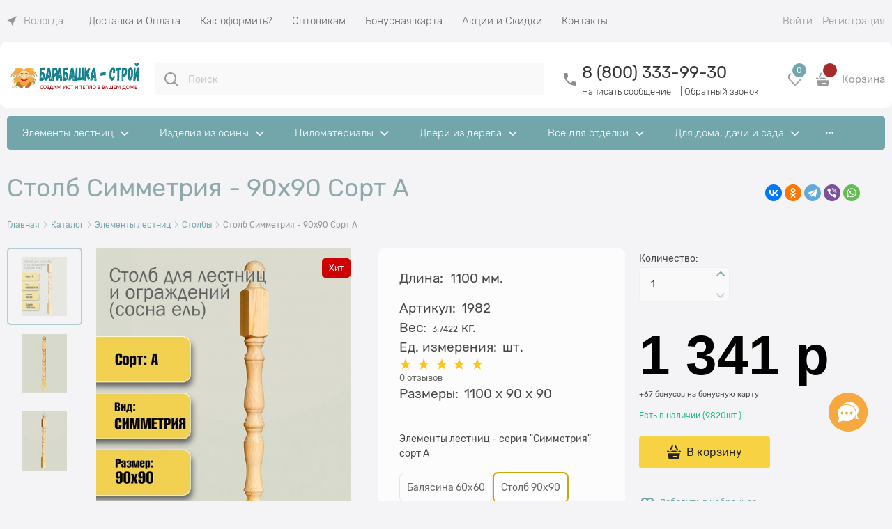

--- FILE ---
content_type: text/html; charset=utf-8
request_url: https://www.barabashka-stroy.ru/products/stolb-simmetriya-90x90-sort-a
body_size: 53339
content:

<!DOCTYPE html>
<html data-ng-strict-di data-ng-app="app" lang="ru" data-ng-controller="ProductCtrl as product" >
<head>
    
    
    <meta http-equiv="Content-Type" content="text/html; charset=utf-8" />
    <meta name="generator" content="AdVantShop.NET">
    <meta name="advid" content="0ab4e80a">
    <meta name="advtpl" content="modern">
    <meta name="format-detection" content="telePhone=no">
    <title>Столб Симметрия - 90х90 Сорт A - Арт. 1982 | Барабашка-Строй</title>
    <base href="https://www.barabashka-stroy.ru/" />
    <meta name="description" content="Купить Столб Симметрия - 90х90 Сорт A Арт. 1982 всего за:  1 341 р с доставкой по РФ" />
    <meta name="Keywords" content="Столб Симметрия - 90х90 Сорт A, Арт 1982, Столбы, Столб Симметрия Столб 90х90" />
    
    <link rel="canonical" href="https://www.barabashka-stroy.ru/products/stolb-simmetriya-90x90-sort-a" />
    


    <script>

    
   !function(){"use strict";window.matchMedia("(max-width: 768px), (max-device-width: 768px)").addListener(function(e){!void(!0===e.matches?document.documentElement.classList.add('mobile-redirect-panel'):document.documentElement.classList.remove('mobile-redirect-panel'))})}();
    </script>
<meta property="og:site_name" content="Барабашка-Строй" />
<meta property="og:title" content="Столб Симметрия - 90х90 Сорт A - Арт. 1982 | Барабашка-Строй" />
<meta property="og:url" content="https://www.barabashka-stroy.ru/products/stolb-simmetriya-90x90-sort-a" />
<meta property="og:description" content="Купить Столб Симметрия - 90х90 Сорт A Арт. 1982 всего за:  1 341 р с доставкой по РФ" />
<meta property="og:type" content="product" />
<meta property="og:image" content="https://www.barabashka-stroy.ru/pictures/product/middle/11330_middle.jpg" />
<meta property="og:image" content="https://www.barabashka-stroy.ru/pictures/product/middle/5331_middle.jpg" />
<meta property="og:image" content="https://www.barabashka-stroy.ru/pictures/product/middle/5332_middle.jpg" />


<link rel="preload" as="font" href="fonts/Rubik/Rubik-Regular.woff2" type="font/woff2" crossorigin>
<link rel="preload" as="font" href="fonts/Rubik/Rubik-Light.woff2" type="font/woff2" crossorigin>


    <style>
        /*fonts css*/
          @font-face{font-family:'advantshopfonts';src:url('fonts/advantshopfonts/advantshopfonts.woff2') format('woff2');font-weight:normal;font-style:normal;font-display:swap}@font-face{font-family:AstakhovDished;src:url('fonts/AstakhovDished/AstakhovDished.woff2') format('woff2');font-weight:400;font-style:normal;font-stretch:normal;font-display:swap}@font-face{font-family:'Dobrozrachniy';src:url('fonts/Dobrozrachniy/Dobrozrachniy-Regular.woff2') format('woff2');font-weight:400;font-style:normal;font-stretch:normal;font-display:swap}@font-face{font-family:'Fakedes Outline';src:url('fonts/Fakedes_Outline/FakedesOutline.woff2') format('woff2');font-weight:400;font-style:normal;font-stretch:normal;font-display:swap}@font-face{font-family:'Jazz Ball';src:url('fonts/JazzBall/JazzBall.woff2') format('woff2');font-weight:400;font-style:normal;font-stretch:normal;font-display:swap}@font-face{font-family:'Krabuler';src:url('fonts/Krabuler/RFKrabuler-Regular.woff2') format('woff2');font-weight:400;font-style:normal;font-stretch:normal;font-display:swap}@font-face{font-family:'Kurica Lapoi 1.3';src:url('fonts/KuricaLapoi1.3/KuricaLapoi1.3.woff2') format('woff2');font-weight:400;font-style:normal;font-stretch:normal;font-display:swap}@font-face{font-family:'Pelmeshka';src:url('fonts/Pelmeshka/Pelmeshka.woff2') format('woff2');font-weight:400;font-style:normal;font-stretch:normal;font-display:swap}@font-face{font-family:'Rubik';src:url('fonts/Rubik/Rubik-Light.woff2') format('woff2'),url('fonts/Rubik/Rubik-Light.woff') format('woff');font-weight:300;font-style:normal;font-display:swap}@font-face{font-family:'Rubik';src:url('fonts/Rubik/Rubik-Regular.woff2') format('woff2'),url('fonts/Rubik/Rubik-Regular.woff') format('woff');font-weight:400;font-style:normal;font-display:swap}@font-face{font-family:'Rubik';src:url('fonts/Rubik/Rubik-Medium.woff2') format('woff2'),url('fonts/Rubik/Rubik-Medium.woff') format('woff');font-weight:500;font-style:normal;font-display:swap}@font-face{font-family:'Rubik';src:url('fonts/Rubik/Rubik-Bold.woff2') format('woff2'),url('fonts/Rubik/Rubik-Bold.woff') format('woff');font-weight:700;font-style:normal;font-display:swap}
    </style>






<style>
    /*critical css*/
    [ng\:cloak], [ng-cloak], [data-ng-cloak], [x-ng-cloak], .ng-cloak, .x-ng-cloak, .ng-hide:not(.ng-hide-animate) {display: none !important;}ng\:form {display: block;}.ng-animate-shim {visibility: hidden;}.ng-anchor {position: absolute;}.container-fluid{box-sizing:border-box;margin-right:auto;margin-left:auto;padding-right:.625rem;padding-left:.625rem}.row{box-sizing:border-box;display:flex;flex-flow:row wrap;margin-right:-.625rem;margin-left:-.625rem}.col-xs-3{box-sizing:border-box;flex-grow:0;flex-shrink:0;padding-right:.625rem;padding-left:.625rem}.col-xs{box-sizing:border-box;flex-grow:0;flex-shrink:0;padding-right:.625rem;padding-left:.625rem}.col-xs-12{box-sizing:border-box;flex-grow:0;flex-shrink:0;padding-right:.625rem;padding-left:.625rem}.col-xs-5{box-sizing:border-box;flex-grow:0;flex-shrink:0;padding-right:.625rem;padding-left:.625rem}.col-xs-slim{box-sizing:border-box;flex-grow:0;flex-shrink:0;padding-right:.625rem;padding-left:.625rem}.col-xs-9{box-sizing:border-box;flex-grow:0;flex-shrink:0;padding-right:.625rem;padding-left:.625rem}.col-xs-6{box-sizing:border-box;flex-grow:0;flex-shrink:0;padding-right:.625rem;padding-left:.625rem}.col-md-3{box-sizing:border-box;flex-grow:0;flex-shrink:0;padding-right:.625rem;padding-left:.625rem}.col-md-9{box-sizing:border-box;flex-grow:0;flex-shrink:0;padding-right:.625rem;padding-left:.625rem}.col-xs{flex-grow:1;flex-basis:0;max-width:100%}.col-xs-slim{flex:0 0 auto;max-width:none}.col-xs-3{flex-basis:25%;max-width:25%}.col-xs-5{flex-basis:41.6667%;max-width:41.6667%}.col-xs-6{flex-basis:50%;max-width:50%}.col-xs-9{flex-basis:75%;max-width:75%}.col-xs-12{flex-basis:100%;max-width:100%}@media screen and (min-width:62em){.col-md-3{flex-basis:25%;max-width:25%}}@media screen and (min-width:62em){.col-md-9{flex-basis:75%;max-width:75%}}.center-xs{justify-content:center}.end-xs{justify-content:flex-end}.middle-xs{align-items:center}.col-p-v{padding-top:.6rem;padding-bottom:.6rem}.container-fluid{padding-right:.625rem;padding-left:.625rem}html{line-height:1.15;text-size-adjust:100%}body{margin:0}main{display:block}h1{font-size:2em;margin:.67em 0}a{background-color:transparent}img{border-style:none}input{font-family:inherit;font-size:100%;line-height:1.15;margin:0}button{font-family:inherit;font-size:100%;line-height:1.15;margin:0}textarea{font-family:inherit;font-size:100%;line-height:1.15;margin:0}input{overflow:visible}button{overflow:visible}button{text-transform:none}button{appearance:button}[type=button]{appearance:button}textarea{overflow:auto}[type=checkbox]{box-sizing:border-box;padding:0}[type=search]{appearance:textfield;outline-offset:-2px}[hidden]{display:none}html *{max-height:999999px}html{font-size:16px;overflow-y:scroll}body{font-size:13px;font-family:Tahoma,"Helvetica Neue",Helvetica,Geneva,Arial,sans-serif;line-height:1.5;position:relative}label{position:relative;display:inline-block}figure{margin:0}input{color:inherit;font:inherit}button{color:inherit;font:inherit}textarea{color:inherit;font:inherit}img{height:auto;width:auto;max-height:100%;max-width:100%}p{padding:0;margin:0 0 1.0625rem}.container{max-width:93.75rem;min-width:60.625rem;position:relative;margin:0 auto;z-index:30}.site-menu-row{border-radius:.3125rem}.site-head{position:relative}.site-body{position:relative}.site-body-aside{position:relative}.site-body-main{position:relative}.site-head{z-index:31}.site-body{z-index:15}.site-body-main{z-index:15}.site-body-inner{border-radius:.3125rem}.stretch-container{display:flex;min-height:100vh;flex-direction:column;overflow:hidden}.stretch-middle{flex:1 0 auto}.buy-one-ckick-very-top{z-index:1050}.btn{display:inline-block;vertical-align:middle;text-decoration:none;border-width:0;text-align:center;border-radius:.3125rem;line-height:1.3;box-sizing:border-box}.btn[class*=" icon-"]::before{font-size:.875rem}.btn-middle{font-weight:700;font-size:.75rem;padding:.75rem}h1{font-size:1.875rem;font-weight:400;margin:0 0 1.25rem}h2{font-size:1.375rem;font-weight:400;margin:0 0 1rem}.h2{font-size:1.375rem;font-weight:400;margin:0 0 1rem}h2{line-height:1.2}h1{line-height:1.2}.h2{line-height:1.2}[class^=icon-]::before{font-family:advantshopfonts;font-style:normal;font-weight:400;speak:none;display:inline-block;text-decoration:inherit;width:1em;line-height:1;text-align:center;opacity:1;font-variant:normal;text-transform:none}[class*=" icon-"]::before{font-family:advantshopfonts;font-style:normal;font-weight:400;speak:none;display:inline-block;text-decoration:inherit;width:1em;line-height:1;text-align:center;opacity:1;font-variant:normal;text-transform:none}.icon-down-open-after-abs::after{content:""}.icon-down-open-before::before{content:""}.icon-down-open-after::after{content:""}.icon-right-open-before::before{content:""}.icon-up-open-before::before{content:""}.icon-up-open-after::after{content:""}.icon-star-before::before{content:""}.icon-bag-before::before{content:""}.icon-search-before-abs::before{content:""}.icon-dot-3-before::before{content:""}.icon-cancel-after::after{content:""}.icon-dot-3-before::before{margin-right:.2em}.icon-right-open-before::before{margin-right:.2em}.icon-star-before::before{margin-right:.2em}.icon-search-before-abs::before{margin-right:.2em}.icon-up-open-before::before{margin-right:.2em}.icon-down-open-before::before{margin-right:.2em}.icon-bag-before::before{margin-right:.2em}.icon-down-open-after-abs::after{margin-left:.2em}.icon-cancel-after::after{margin-left:.2em}.icon-up-open-after::after{margin-left:.2em}.icon-down-open-after::after{margin-left:.2em}.icon-down-open-after-abs::after{position:absolute;top:50%;transform:translateY(-50%)}.icon-search-before-abs::before{position:absolute;top:50%;transform:translateY(-50%)}.icon-search-before-abs::before{left:0}.icon-down-open-after-abs::after{right:0}.custom-input-native{opacity:0;position:absolute}input[type=password]{box-sizing:border-box;border-radius:5px;border:1px solid #e2e3e4;vertical-align:middle;width:100%;appearance:none;box-shadow:none}input[type=search]{box-sizing:border-box;border-radius:5px;border:1px solid #e2e3e4;vertical-align:middle;width:100%;appearance:none;box-shadow:none}input[type=number]{box-sizing:border-box;border-radius:5px;border:1px solid #e2e3e4;vertical-align:middle;width:100%;appearance:none;box-shadow:none}input[type=text]{box-sizing:border-box;border-radius:5px;border:1px solid #e2e3e4;vertical-align:middle;width:100%;appearance:none;box-shadow:none}input[type=tel]{box-sizing:border-box;border-radius:5px;border:1px solid #e2e3e4;vertical-align:middle;width:100%;appearance:none;box-shadow:none}textarea{box-sizing:border-box;border-radius:5px;border:1px solid #e2e3e4;vertical-align:middle;width:100%;appearance:none;box-shadow:none}input[type=number]{appearance:textfield}.input-big{font-size:1rem;padding:.8125rem}.input-small{font-size:.75rem;padding:.5625rem}.textarea-small{padding:.5625rem;font-size:.75rem;height:6rem}.block{margin:0 0 2.5rem}.block-head{margin:0 0 1.25rem}.block-content{margin:0;font-size:.8125rem}.block-exuding{border-radius:.3125rem;margin-bottom:1.0625rem}.block-exuding-row{padding:.9375rem;border-bottom:.0625rem solid #e9e9e9}.block-exuding-row:last-child{border-bottom-width:0}.form-field-name{display:block;font-size:.75rem}.form-field-input{display:block;font-size:.75rem}.form-field-name{padding-right:.625rem;font-size:.75rem}.input-required{position:relative;display:inline-block}.input-required::after{content:"*";position:absolute;top:0;color:red;left:100%}.input-required.form-field-name::after{right:0;left:auto}.input-required__rel.input-required::after{position:relative;margin-left:4px}a{text-decoration:none}.link-text-decoration-none{text-decoration:none}.link-dotted-invert{text-decoration:none;border-bottom-style:dotted;border-bottom-width:1px}.link-dotted{text-decoration:none;border-bottom-style:dotted;border-bottom-width:1px}.link-dotted{border-bottom-color:transparent}.link-dotted-none{border-bottom-color:transparent}.site-head-search-input{margin-bottom:.5625rem;line-height:1}.site-head-phone-col{text-align:right}.site-head-userid{font-size:.75rem}.site-head-logo-block{position:relative}.site-head-logo-link{display:block}.site-head-search-form{position:relative}.site-head-logo{margin-top:1.0625rem;margin-bottom:1.0625rem}.site-head-menu-col{margin-top:1.0625rem;margin-bottom:1.0625rem}.site-head-phone-col{margin-top:1.0625rem;margin-bottom:1.0625rem}.site-head-cart{margin-bottom:.4375rem}.site-head-search-btn{position:relative}.site-head-search-input-wrap{position:relative}.static-block-email-header{font-size:.75rem}.menu-dropdown{position:relative}.menu-dropdown-root{font-size:.875rem;padding:.375rem 1.25rem .5rem;position:relative;display:block;text-decoration:none;color:#fff;border-radius:.3125rem;z-index:100}.menu-dropdown-root::before{display:inline-block;vertical-align:middle;height:1.875rem;content:"";width:0}.menu-dropdown-root::after{margin-right:1.25rem;font-size:.625rem}.menu-dropdown-root-text{display:inline-block;vertical-align:middle}.menu-dropdown-list{padding:0;margin:0;display:block;list-style:none;border-radius:.3125rem;border-width:1px;border-style:solid;z-index:10;background:#fff}.menu-dropdown-item{font-size:.875rem;border-width:0 0 1px;border-style:solid;display:flex;flex-flow:row wrap}.menu-dropdown-item:first-child .menu-dropdown-link-wrap{border-top-left-radius:.3125rem;border-top-right-radius:.3125rem}.menu-dropdown-item:last-child{border-bottom:0}.menu-dropdown-item:last-child .menu-dropdown-link-wrap{border-bottom-left-radius:.3125rem;border-bottom-right-radius:.3125rem}.menu-dropdown-link-wrap{width:100%;position:relative;box-sizing:border-box}.menu-dropdown-link{text-decoration:none;position:relative;font-size:0;display:block}.menu-dropdown-link .menu-dropdown-link-text{font-size:.875rem;vertical-align:middle;display:inline-block;width:100%;box-sizing:border-box}.menu-dropdown-link::before{content:"";display:inline-block;vertical-align:middle;height:1.875rem;width:0}.menu-dropdown-compact .menu-dropdown-list{position:absolute;top:100%;left:0;right:0;display:none}.menu-dropdown-modern .menu-dropdown-link{padding:.4375rem 1.0625rem;text-decoration:none}.menu-general-wrap{flex-wrap:nowrap}.menu-general{padding:0;margin:0;list-style:none;white-space:nowrap;font-size:0;line-height:0}.menu-general-item{position:relative;display:inline-block;background-color:transparent;white-space:normal;line-height:1;font-size:.75rem;vertical-align:top}.menu-general-item::before{position:absolute;content:"";width:.125rem;display:block;vertical-align:middle;top:0;right:0;bottom:0;margin-right:-1px;background:linear-gradient(rgba(57,57,57,.39)0,rgba(57,57,57,.33) 17%,rgba(57,57,57,.12) 61%,rgba(57,57,57,.01) 96%,rgba(255,255,255,.01) 98%,rgba(255,255,255,0) 100%)0 0/.0625rem 100%no-repeat border-box border-box,linear-gradient(rgba(255,255,255,.14)0,rgba(255,255,255,.02) 72%,rgba(255,255,255,0) 100%) 1px 0/.0625rem 100%no-repeat border-box border-box}.menu-general-item:first-child{border-top-left-radius:.3125rem;border-bottom-left-radius:.3125rem}.menu-general-item:last-child{border-top-right-radius:.3125rem;border-bottom-right-radius:.3125rem}.menu-general-root-link{font-size:.875rem;padding:.375rem .9375rem .5rem;display:inline-block;text-decoration:none;line-height:1}.menu-general-root-link::before{display:inline-block;vertical-align:middle;height:1.875rem;content:"";width:0}.menu-general-root-link:first-child{border-top-left-radius:.3125rem}.menu-general-root-link:last-child{border-top-right-radius:.3125rem}.menu-general-tile{padding:.375rem .9375rem .5rem}.menu-general-tile::after{content:"";display:inline-block;vertical-align:middle;width:0;height:1.875rem}.menu-general-tile::before{display:none}.menu-general-root-link-text{display:inline-block;vertical-align:middle}.price{line-height:1;display:inline-block}.price-current{display:block}.price-currency{white-space:pre}.price-number{display:inline-block}.price-currency{display:inline-block}.toolbar-top{position:relative;z-index:5;background-color:rgba(243,243,243,.9);line-height:1.625}.toolbar-top-item{padding:.5625rem 0 .625rem;margin:0 .625rem;font-size:.75rem;color:#94969b}.toolbar-top-link-alt{position:relative}.toolbar-top-link-alt{margin:0 .4375rem}.toolbar-top-link-alt:first-child{margin-left:0}.toolbar-top-link-alt:last-child{margin-right:0}.toolbar-top-item a{color:#94969b}.toolbar-top-link-alt{color:#94969b}.toolbar-top-item a.link-dotted-invert{border-bottom-color:#94969b}.cart-mini{display:inline-block;vertical-align:middle;position:relative;font-size:.75rem}.autocompleter-block{position:relative;display:block}.compare-control{font-size:.75rem}.compare-checkbox~.custom-input-text .compare-text-not-added{display:inline}.compare-checkbox~.custom-input-text .compare-text-added{display:none}.harmonica{overflow:hidden;transform:translate3d(0,0,0)}.harmonica-tile{list-style:none;position:relative;opacity:0}.harmonica-tile-dots{z-index:20;position:relative}.harmonica-tile-inner{display:inline-block}.adv-modal-background{background:rgba(0,0,0,.5)}.adv-modal{z-index:999}.adv-modal .adv-modal-inner{position:relative;z-index:20;vertical-align:middle;text-align:left;white-space:normal;border-radius:.3125rem;box-shadow:rgba(0,0,0,.5)0 0 15px 0;max-width:80vw;max-height:var(--min-full-height, 100vh);display:inline-flex;flex-direction:column}.adv-modal .modal-header{padding:10px;border-bottom-width:1px;border-bottom-style:solid;font-size:1.75rem;line-height:1}.adv-modal .modal-content{overflow:auto;padding:10px;vertical-align:middle}.adv-modal .adv-modal-close{position:absolute;top:0;right:0;display:block;overflow:hidden;width:30px;height:30px;border-bottom:0;font-size:0;z-index:1}.adv-modal .adv-modal-close::after{font-size:30px;position:absolute;top:0;right:0;text-shadow:rgba(0,0,0,.5)0 0 9px}.adv-modal{display:flex;align-items:center;justify-content:center;position:fixed;inset:0;white-space:nowrap}.adv-close-outside{left:100%;margin-left:5px;top:0}.adv-modal .adv-modal-inner{border-radius:.3125rem;background-color:#fff}.adv-modal .modal-header{border-bottom-color:#ccc}.adv-modal .adv-modal-close{color:#fff}.adv-modal .adv-modal-close{width:30px;height:30px}.adv-popover{box-shadow:rgba(0,0,0,.25)0 0 9px 0;border-radius:.3125rem;top:0;left:0;background:#fff;z-index:700;position:absolute}.adv-popover-content{padding:14px}.adv-popover-tile{position:absolute;overflow:hidden}.adv-popover-tile__figure{display:inline-block;background-color:#fff;transform:rotate(45deg);position:relative;height:.625rem;width:.625rem;box-shadow:rgba(0,0,0,.25)0 0 9px 0}.adv-popover-position-bottom .adv-popover-tile{left:0;right:0;margin:0 auto;height:calc(.625rem - 1px);width:100%}.adv-popover-position-bottom .adv-popover-tile{text-align:center}.adv-popover-position-bottom .adv-popover-tile{bottom:100%}.spinbox-more{display:block;line-height:1;padding:.125rem .3125rem}.spinbox-less{display:block;line-height:1;padding:.125rem .3125rem}.spinbox-input{appearance:textfield}.spinbox-input-wrap{padding-right:0}.spinbox-block{flex-wrap:nowrap}.scroll-to-top{position:fixed;left:0;display:none;height:100%;background:rgba(243,243,243,.9);width:40px;top:0;z-index:20}.scroll-to-top .to-top-icon{position:absolute;bottom:40px;height:40px;width:40px;text-align:center}.wishlist-control{font-size:.75rem}.wishlist-checkbox~.custom-input-text .wishlist-text-not-added{display:inline}.wishlist-checkbox~.custom-input-text .wishlist-text-added{display:none}.clear::after{content:"";display:table}.clear::after{clear:both}.rel{position:relative}.hidden{display:none}.big-z{z-index:100}.text-floating{overflow-wrap:break-word;word-break:keep-all;line-break:normal;hyphens:none}.text-static{overflow-wrap:normal;word-break:normal;line-break:auto;hyphens:manual}.inline{display:inline}.flex{display:flex}.relative{position:relative}.m-l-xs{margin-left:5px}.vertical-interval-middle{margin-top:.625rem;margin-bottom:.625rem}.block{display:block}#theme-container{position:absolute;left:0;top:0;min-width:940px;width:100%;z-index:0}.theme-left{position:absolute;left:50%}.theme-right{position:absolute;left:50%}.breadcrumbs{font-size:16px;padding-bottom:0}.breadcrumbs__inner{display:flex;align-content:center;flex-wrap:nowrap;overflow-x:auto;padding-bottom:.66667em;box-sizing:border-box;white-space:nowrap;line-height:1}.breadcrumbs--desktop{font-size:11px;margin-bottom:20px}.breadcrumbs--desktop .breadcrumbs__item{display:inline-block}.breadcrumbs--desktop .breadcrumbs__item::before{display:inline-block;font-size:9px;line-height:1;margin-right:0}.breadcrumbs__item{vertical-align:middle;display:flex;align-items:center;color:#000;margin-right:5px}.breadcrumbs__item::before{display:block}.breadcrumbs__item:first-child::before{display:none}.carousel{position:relative;box-sizing:border-box;transform:translate3d(0,0,0)}.carousel-inner{overflow:hidden;position:relative}.carousel-list{white-space:nowrap;font-size:0;line-height:0;transform:translate3d(0,0,0);overflow:hidden}.carousel-item{backface-visibility:visible;transform:translateZ(0) scale(1,1)}.carousel-nav-prev{position:absolute;text-align:center;padding:0;margin:0;border:0;background:0 0;font-size:1rem}.carousel-nav-next{position:absolute;text-align:center;padding:0;margin:0;border:0;background:0 0;font-size:1rem}.carousel-nav-prev::after{margin:0}.carousel-nav-next::after{margin:0}.carousel-nav-prev:disabled{display:none}.carousel-nav-next:disabled{display:none}.carousel-vertical>.carousel-nav-inside .carousel-nav-prev{top:0;transform:translateX(-50%);left:50%}.carousel-vertical>.carousel-nav-inside .carousel-nav-next{bottom:0;transform:translateX(-50%);left:50%}.carousel-nav-not-show>.carousel-nav{display:none}.rating{display:inline-block;padding:0;margin:0;list-style:none;font-size:1.125rem;line-height:1}.rating-item{display:inline-block;vertical-align:middle;padding:0;margin:0;color:#d1d1d1;line-height:1}.rating{direction:rtl}.zoomer{position:relative;display:inline-block;vertical-align:middle}.zoomer-window{position:absolute;background-repeat:no-repeat;background-color:#fff;z-index:5}.zoomer-window-title{position:absolute;color:#fff;top:0;left:0;right:0;background:rgba(0,0,0,.5);text-align:center;white-space:normal;padding:.3125rem}.products-view-block{font-size:.75rem;line-height:1.5;box-sizing:border-box;flex:0 0 auto}.products-view-item{box-sizing:border-box;display:flex;flex-flow:row wrap;border-radius:.3125rem;position:relative}.products-view-pictures{box-sizing:border-box;text-align:center;position:relative;white-space:nowrap}.products-view-info{box-sizing:border-box}.products-view{margin-bottom:1.875rem}.products-view .price-current{font-size:1.1875rem}.products-view-picture{display:inline-block;vertical-align:middle}.products-view-picture-link{display:flex;align-items:center;justify-content:center;position:relative}.products-view-picture-link img{white-space:normal}.products-view-quickview{display:none;opacity:.8}.products-view-meta{font-size:.6875rem;margin-bottom:2px}.products-view-meta-sku-review-count-wrap{width:100%;display:flex;overflow:hidden;flex-wrap:wrap}.products-view-price{text-align:left}.products-view-price .price{display:inline-block;vertical-align:middle}.products-view-rating{margin-top:.3125rem}.products-view-tile{margin-top:-.625rem;margin-left:-.625rem;margin-right:-.625rem}.products-view-tile .products-view-block{padding:.625rem}.products-view-tile .products-view-picture-link{width:100%}.products-view-tile .products-view-item{border-style:solid;border-width:1px;padding-bottom:.9375rem;white-space:normal;flex-direction:column;height:100%}.products-view-tile .products-view-item{padding-left:0!important}.products-view-tile .products-view-meta{text-align:center;color:#a5a8af}.products-view-tile .products-view-info{width:100%;flex-grow:1}.products-view-tile .products-view-name{margin:1.5625rem .625rem 0;text-align:center}.products-view-tile .products-view-name-link{-webkit-line-clamp:3;-webkit-box-orient:vertical;overflow:hidden;display:-webkit-box}.products-view-tile .products-view-price{height:3.875rem;white-space:nowrap;padding:0 .3125rem .3125rem 0}.products-view-tile .products-view-price::before{content:"";display:inline-block;vertical-align:middle;height:100%;font-size:0;line-height:0}.products-view-tile .products-view-price-block{padding:.3125rem .625rem 0;box-sizing:border-box;display:flex;flex-wrap:wrap;justify-content:space-between;align-items:center}.products-view-tile .products-view-price{display:inline-block;vertical-align:middle}.products-view-tile .products-view-rating{text-align:center}.products-view-tile .price-current{display:block}.products-view-tile .products-view-pictures{padding:1.5625rem .625rem 0;margin:0 auto;width:100%!important}.product-view-carousel-list{padding:0;box-sizing:border-box;flex-wrap:wrap;display:flex;overflow:hidden;visibility:hidden}.product-view-carousel-list .price-current{font-size:1.125rem}.product-view-carousel-list-horizontal{flex-direction:row}.buy-one-click-dialog{min-width:35vw}.buy-one-click-buttons{text-align:right;margin-top:.625rem}.tabs-headers{padding:0;margin:0;list-style:none}.tab-content{display:none}.tabs-header-item-link{display:block;line-height:1}.tabs-horizontal .tabs-header-item-link{font-size:1.375rem}.tabs-horizontal .tabs-header-item{padding:.9375rem 1.25rem;border:.0625rem solid transparent;border-radius:.3125rem;float:left;margin-right:10px}.tabs-horizontal .tabs-content{padding:.9375rem 1.25rem;font-size:.875rem}.shipping-variants{padding:0;margin:0;list-style:none;display:table;width:100%}.shipping-variants-row{display:table-row}.shipping-variants-cell{display:table-cell;vertical-align:middle}.shipping-variants-name{padding:.3125rem .3125rem .3125rem 0}.shipping-variants-value{padding:.3125rem 0 .3125rem .3125rem;width:4.0625rem}.gallery-block{padding-right:3.75rem}.gallery-picture-link{max-width:100%}.gallery-picture{text-align:center;white-space:nowrap;position:relative;display:flex;align-items:center;justify-content:center}.gallery-picture-obj{display:inline-block;vertical-align:middle}.details-additional-graphics{margin:2.5rem 2.5rem 1rem}.gallery-zoom{position:relative;padding-left:1.25rem;font-size:.6875rem}.gallery-photos-item{white-space:nowrap;border:1px solid transparent;border-radius:.3125rem;padding:.625rem;display:flex;position:relative;justify-content:center;align-items:center;margin:auto}.gallery-picture-labels{position:absolute;right:0;top:0;z-index:0}.gallery-photos-slider-list-vertical{height:100%}.details-block{margin-bottom:1.875rem;border-radius:.3125rem}.details-payment{border-style:solid;border-width:.0625rem 0;padding:7px 0}.details-payment .price{margin-bottom:.3125rem;display:block}.details-payment .price-current{font-size:1.625rem}.details-payment-price{white-space:nowrap}.details-row{margin-top:.9375rem}.details-payment-item{padding-left:.625rem}.details-payment-inline{display:inline-block;margin-bottom:.3125rem;vertical-align:top}.availability{display:inline-block;vertical-align:middle;border-radius:.1875rem;color:#fff;padding:.3125rem;line-height:1}.available{background-color:#b1cd03}.details-payment-block{display:flex;flex-wrap:wrap}.details-payment-block .btn{white-space:nowrap}.details-payment-cell{margin-top:7px;margin-bottom:7px}.details-carousel-item-vertical{border:.0625rem solid transparent;vertical-align:middle;box-sizing:border-box;text-align:center}.details-carousel-item-vertical{display:block}.details-carousel-selected{border-radius:.3125rem;opacity:.5;border-color:#efd706}.modal .details-modal-preview{width:100%;height:calc((100% - 45px) - 45px);display:inline-flex;flex-direction:column}.modal .details-modal-preview .modal-content{overflow-y:visible;position:relative;max-height:100%;flex-grow:1}.details-buy-one-click{line-height:1}.details-tabs{margin-top:.9375rem}.details-preview-block{font-size:0;line-height:0}.details-preview-block .zoomer-window-title{line-height:1;font-size:12px}.details-preview-block .zoomer-inner~.zoomer-window .zoomer-window-title{top:auto;bottom:0}.details-modal-preview-block{display:flex;flex-direction:row;height:100%}.details-modal-preview-cell{vertical-align:top}.details-modal-preview-cell-photo{width:100%;vertical-align:middle;align-self:center}.details-modal-carousel{padding:1.625rem 0;height:auto!important}.details-spinbox-block{width:5rem}.top-shipping-row{margin-bottom:5px}.details-param-name{display:inline;font-size:.75rem}.details-param-value{display:inline;font-size:.75rem}.details-photos__right{margin:0 10px}.details-row__amount-table{margin-top:20px;margin-bottom:20px}.vanilla-dropdown{position:relative}.vanilla-dropdown vanilla-dropdown-selected{display:block}.adv-modal .modal-header{border-bottom-color:#efeff4;padding:24px 30px 20px}.adv-modal .modal-content{padding:24px 30px 35px}.buy-one-click-dialog .buy-one-click-buttons{margin-top:35px}.form-field-control .form-field-name-wrap{flex-basis:100%;max-width:100%}.form-field-control .form-field-input-wrap{flex-basis:100%;max-width:100%}.spinbox-block{position:relative}.spinbox__arrows{right:26px;position:absolute}.spinbox__arrows .spinbox-more::before{content:"";-webkit-mask-image:url(templates/modern/dist/arrow-spinbox.8108ed11397c2c7f4268.svg);width:12px;height:9px;background-repeat:no-repeat;background-position:center center;margin-right:0;transform:rotate(180deg);vertical-align:top}.spinbox__arrows .spinbox-less::before{content:"";-webkit-mask-image:url(templates/modern/dist/arrow-spinbox.8108ed11397c2c7f4268.svg);width:12px;height:9px;background-repeat:no-repeat;background-position:center center;margin-right:0;vertical-align:bottom}.spinbox-button-disabled{opacity:.5}.carousel-vertical .carousel-nav{display:grid;grid-template-columns:1fr 1fr;gap:14px}.carousel-vertical .carousel-nav .carousel-nav-prev{display:flex;justify-content:center;align-items:center;height:48px;width:48px;text-align:center;border-radius:100%;opacity:.4}.carousel-vertical .carousel-nav .carousel-nav-next{display:flex;justify-content:center;align-items:center;height:48px;width:48px;text-align:center;border-radius:100%;opacity:.4}.carousel-vertical .carousel-nav .carousel-nav-prev:disabled{display:none}.carousel-vertical .carousel-nav .carousel-nav-next:disabled{display:none}.carousel-vertical .carousel-nav .carousel-nav-prev::after{content:"";-webkit-mask-image:url(templates/modern/dist/arrow.2fdfbb6651918488cbbd.svg);font-size:14px;width:19px;height:14px;display:block}.carousel-vertical .carousel-nav .carousel-nav-next::after{content:"";-webkit-mask-image:url(templates/modern/dist/arrow.2fdfbb6651918488cbbd.svg);font-size:14px;width:19px;height:14px;display:block}.carousel-vertical .carousel-nav .carousel-nav-prev::after{transform:rotate(180deg)}.carousel-vertical .carousel-nav{--position-margin:25px}.carousel-vertical .carousel-nav .carousel-nav-prev{bottom:calc(100% - var(--position-margin))}.carousel-vertical .carousel-nav .carousel-nav-prev::after{transform:rotate(270deg)}.carousel-vertical .carousel-nav .carousel-nav-next{top:calc(100% - var(--position-margin))}.carousel-vertical .carousel-nav .carousel-nav-next::after{transform:rotate(90deg)}.cart-mini-main{font-size:15px!important}.cart-mini-main{display:flex;align-items:center;font-size:14px}.cart-mini-main .cart-mini-main_cart{position:relative;margin-right:4px}.cart-mini-main .cart-mini-main_cart .cart-mini-main-icon{width:46px;height:48px;display:flex;align-items:center;justify-content:center;font-style:normal}.cart-mini-main .cart-mini-main_cart .cart-mini-main-icon svg{fill:currentcolor}.cart-mini-main .cart-mini-main_cart .cart-mini-main-count{position:absolute;right:0;top:-2px;min-width:26px;padding-left:3px;padding-right:3px;height:26px;border-radius:50px;display:flex;align-items:center;justify-content:center;font-size:12px;border:3px solid #fff;box-sizing:border-box}.products-view-tile .products-view-name{margin:1.5625rem 0 0}.products-view-tile .products-view-name-link{font-size:16px;text-align:left}.products-view-tile .products-view-item{border:0}.products-view-tile .products-view-pictures{z-index:0}.products-view-tile .products-view-rating{text-align:left;margin-top:0}.products-view-tile .products-view-rating .rating .rating-item::before{width:12px;height:12px;display:block;font-size:73%;margin-right:0}.products-view-tile .products-view-price-block{padding:0}.products-view-tile .products-view-price-block .products-view-price{height:auto}.products-view-tile .products-view-price-block .products-view-price::before{display:none}.products-view-tile .products-view-price-block .price-current{font-size:24px}.products-view-tile .products-view-pictures{padding:0}.products-view-item .product-view-action .products-view-compare .custom-input-text{display:none}.products-view-item .product-view-action .products-view-wishlist .custom-input-text{display:none}.products-view-tile .products-view-meta{text-align:left}.product-card .details-title-row h1{font-size:36px;line-height:130%}.product-card .gallery-block{padding-right:20px}.product-card .details-param-name{padding-right:5px}.product-card .product-card-top{display:flex;justify-content:space-between;gap:20px;flex-wrap:wrap;align-items:center;margin-bottom:30px}.product-card .product-card-top .product-card-top-info{display:grid;grid-auto-flow:column;align-items:center;flex-wrap:wrap;gap:16px}.product-card .product-card-top .product-card-top-info .rating .rating-item::before{font-size:24px}.product-card .product-card-top .product-card-top-info .details-sku{display:flex}.product-card .product-card-top .product-card-top-info .details-sku .details-param-name{font-size:12px}.product-card .product-card-top .product-card-top-info .details-sku .details-param-value{font-size:12px}.product-card .product-card-top .product-card-top-info .details-reviews{display:flex}.product-card .product-card-top .product-card-top-info .details-reviews a{font-size:12px}.product-card .details-row{margin-top:0}.product-card .details-amount{margin-bottom:30px}.product-card .details-amount .details-param-name{font-size:14px;margin-bottom:14px}.product-card .details-amount .details-param-value .details-spinbox-block{position:relative;width:130px}.product-card .details-amount .details-param-value .details-spinbox-block .spinbox-input-wrap input{box-sizing:border-box;border-radius:4px;width:130px;padding:13.5px 40px 13.5px 16px;font-size:14px}.product-card .details-amount .details-param-value .details-spinbox-block .spinbox__arrows{position:absolute;right:12px}.product-card .details-amount .details-param-value .details-spinbox-block .spinbox__arrows .spinbox-more::before{content:"";-webkit-mask-image:url(templates/modern/dist/arrow-spinbox.8108ed11397c2c7f4268.svg);width:12px;height:9px;background-repeat:no-repeat;background-position:center center;margin-right:0;transform:rotate(180deg);vertical-align:top}.product-card .details-amount .details-param-value .details-spinbox-block .spinbox__arrows .spinbox-less::before{content:"";-webkit-mask-image:url(templates/modern/dist/arrow-spinbox.8108ed11397c2c7f4268.svg);width:12px;height:9px;background-repeat:no-repeat;background-position:center center;margin-right:0;vertical-align:bottom}.product-card .details-payment{border:0;margin-top:40px;padding:0}.product-card .details-payment .details-payment-inline{display:inline-block}.product-card .details-payment .details-payment-block{display:block}.product-card .details-payment .details-payment-block .details-payment-cell{display:inline-block}.product-card .details-payment .details-payment-block .details-payment-cell .details-buy-one-click{margin-bottom:20px}.product-card .details-payment .details-payment-block .details-payment-cell .price{margin-bottom:6px}.product-card .details-payment .details-payment-block .details-payment-cell .price .price-current{font-size:36px}.product-card .details-payment .details-payment-block .details-payment-cell .details-payment-item{padding-left:0;margin-bottom:12px}.product-card .details-payment .details-payment-block .details-payment-cell .details-payment-item .btn::before{content:"";background-size:100%;width:20px;font-size:6px;height:20px;background-repeat:no-repeat;background-position:center center;margin-right:8px;-webkit-mask-image:url(templates/modern/dist/productCard-cart.0a0b6eb4a738759a46dc.svg)}.product-card .details-payment .details-payment-block .details-payment-cell .details-payment-item .details-buy-one-click .link-dotted-invert{font-size:12px}.product-card .details-payment .details-payment-block .details-payment-cell .details-payment-item.details-payment-inline{margin-top:10px}.product-card .details-availability{padding-top:5px;padding-bottom:5px}.product-card .details-availability .available{font-size:12px;margin-bottom:0;margin-top:0;background:0 0;padding:0}.product-card .details-aside .block-exuding-wrap{margin-bottom:17px}.product-card .details-aside .block-exuding{border-radius:4px;margin-bottom:0}.product-card .details-aside .block-exuding .details-shipping{padding:0}.product-card .details-aside .block-exuding .details-shipping__variants{max-height:400px;overflow:auto;padding-left:21px;padding-right:21px}.product-card .details-aside .block-exuding .details-shipping .top-shipping-row{padding-bottom:13px;padding-left:21px;padding-right:21px;font-size:16px;margin-bottom:0}.product-card .details-aside .block-exuding .details-shipping .top-shipping-row .link-dotted-invert{border-bottom-style:none;position:relative}.product-card .details-aside .block-exuding .details-shipping .top-shipping-row .link-dotted-invert span{padding-left:18px}.product-card .details-aside .block-exuding .details-shipping .top-shipping-row .link-dotted-invert span::before{content:"";-webkit-mask-image:url(templates/modern/dist/Union.41e13340d80d1f3f6b77.svg);background-repeat:no-repeat;width:8px;height:14px;display:block;background-position:center center;position:absolute;left:3px;top:1px}.product-card .details-aside .block-exuding .details-shipping [data-shipping-variants] .shipping-variants-row{padding-bottom:7px;display:flex;font-size:14px;padding-top:7px;justify-content:space-between;align-items:center}.product-card .details-aside .block-exuding .details-shipping [data-shipping-variants] .shipping-variants-row:last-child{border-bottom:none}.product-card .details-aside .block-exuding .details-shipping [data-shipping-variants] .shipping-variants-row .shipping-variants-value{width:auto}.product-card .tabs{margin-bottom:80px}.product-card .tabs .tabs-headers{display:flex;position:relative}.product-card .tabs .tabs-headers::after{position:absolute;bottom:0;z-index:-1;width:100vw;margin-left:calc((-100vw + 100%)/2)}.product-card .tabs .tabs-headers .tabs-header-item{border:0;padding:0;margin-right:32px;border-radius:0}.product-card .tabs .tabs-headers .tabs-header-item .tabs-header-item-link{border-bottom-style:none;font-size:18px;padding-bottom:32px}.product-card .tabs .tabs-headers .tabs-header-item.tabs-header-active{border-bottom:1px solid #8a8a8f!important}.product-card .tabs .tabs-headers .tabs-header-item.tabs-header-active .tabs-header-item-link{color:#8a8a8f}.product-card .tabs .tabs-content{padding:40px 0 0}.product-card .details-block .details-additional-graphics{margin:10px 0 0}.product-card .product-card-info__inner{height:100%}.product-card .product-card-info .products-view-compare{margin-bottom:10px}.product-card .product-card-info .products-view-compare .compare-control{display:flex;align-items:center}.product-card .product-card-info .products-view-compare .compare-control .svg{width:24px;height:24px}.product-card .product-card-info .products-view-compare .compare-control .custom-input-text{margin-left:6px;font-size:13px}.product-card .product-card-info .products-view-wishlist{margin-bottom:13px}.product-card .product-card-info .products-view-wishlist .wishlist-control{display:flex;align-items:center;margin-left:3px}.product-card .product-card-info .products-view-wishlist .wishlist-control .svg{width:20px;height:14px}.product-card .product-card-info .products-view-wishlist .wishlist-control .svg svg{width:18px;height:16px}.product-card .product-card-info .products-view-wishlist .wishlist-control .custom-input-text{margin-left:6px;font-size:13px}.product-card .product-card-info__details-aside{position:relative}.product-card .product-card-info__details-aside .top-shipping-row{position:sticky;padding-top:26px;top:0}.product-card .details-aside__module-wrap{font-size:14px}.product-card .details-row__amount-table{margin-top:8px;margin-bottom:20px}.adv-modal-background .details-modal-preview .details-carousel-item-vertical{border:2px solid transparent;border-radius:5px}.breads-item .breads-item-link span{font-size:12px}.breads-item .breads-item-current{font-size:12px}.breads-item::before{content:"";background:url(templates/modern/dist/filter-arrow.1438dd43b2392f0bd352.svg)0 0/10px no-repeat;width:12px;height:7px;transform:rotate(90deg)}.breadcrumbs__item{margin-right:1px}.breadcrumbs__item::before{align-self:center}.toolbar-top{position:relative;z-index:101;line-height:1.625}.toolbar-top-item{padding:.5625rem 0 .625rem;margin:0 .625rem;font-size:.75rem}.toolbar-top-item__left-part{flex-grow:1}.toolbar-top-item__right-part{flex-grow:0!important}.toolbar-top{min-height:60px}.toolbar-top__zone-name{margin-right:20px;flex-grow:0!important}.toolbar-top__social{padding-left:15px;padding-right:15px;flex-grow:1}.toolbar-top__social .social-block__item{height:24px}.toolbar-top-item:last-child{flex-grow:1;justify-content:flex-end}.toolbar-top>.container>.row{align-items:center;min-height:60px;flex-wrap:nowrap}.toolbar-top>.container>.row .toolbar-top-item{font-size:15px;display:flex;align-items:center;flex-shrink:0;font-weight:300;padding-top:0;padding-bottom:0}.toolbar-top>.container>.row .toolbar-top-item a{border-bottom-style:none}.toolbar-top>.container>.row .toolbar-top-item .zone-name{display:none}.toolbar-top>.container>.row .toolbar-top-item .zone-dialog-trigger-link{display:flex;align-items:center;text-decoration:none;font-size:15px;font-weight:300}.toolbar-top>.container>.row .toolbar-top-item .zone-dialog-trigger-link::before{content:"";-webkit-mask-image:url(templates/modern/dist/city.322e571f5719eb415489.svg);width:14px;height:15px;display:block;margin-right:10px;background-color:currentcolor}.toolbar-top>.container>.row .toolbar-top-item [data-ng-transclude]{display:flex;align-items:center}.toolbar-top .toolbar-top-menu{flex-grow:1}.toolbar-top .toolbar-top-menu .menu-general{white-space:normal}.toolbar-top .toolbar-top-menu .menu-general.harmonica{height:60px;overflow:hidden}.toolbar-top .toolbar-top-menu .menu-general-root-link{font-size:15px}.toolbar-top .toolbar-top-menu .harmonica-tile{padding-top:17px;padding-bottom:13px}.toolbar-top .toolbar-top-menu .harmonica-tile-inner{display:inline-block}.toolbar-top .toolbar-top-menu .menu-general-root-link{padding:15px 12px}.toolbar-top .toolbar-top-menu .menu-general-item::before{display:none}.toolbar-top-item-phone{display:flex;align-items:center;flex-wrap:wrap}input[type=password]{box-sizing:border-box;border-radius:4px;border:1px solid #efeff4;vertical-align:middle;width:100%;appearance:none;outline:0;background-color:#f9f9f9;color:#8a8a8f}input[type=search]{box-sizing:border-box;border-radius:4px;border:1px solid #efeff4;vertical-align:middle;width:100%;appearance:none;outline:0;background-color:#f9f9f9;color:#8a8a8f}input[type=number]{box-sizing:border-box;border-radius:4px;border:1px solid #efeff4;vertical-align:middle;width:100%;appearance:none;outline:0;background-color:#f9f9f9;color:#8a8a8f}input[type=text]{box-sizing:border-box;border-radius:4px;border:1px solid #efeff4;vertical-align:middle;width:100%;appearance:none;outline:0;background-color:#f9f9f9;color:#8a8a8f}input[type=tel]{box-sizing:border-box;border-radius:4px;border:1px solid #efeff4;vertical-align:middle;width:100%;appearance:none;outline:0;background-color:#f9f9f9;color:#8a8a8f}textarea{box-sizing:border-box;border-radius:4px;border:1px solid #efeff4;vertical-align:middle;width:100%;appearance:none;outline:0;background-color:#f9f9f9;color:#8a8a8f}.input-big{font-size:.875rem;padding:1rem 1.25rem .9375rem}.input-small{font-size:.875rem;padding:.5rem 1.25rem}.textarea-small{padding:.9375rem 1.125rem;font-size:.875rem;height:6.25rem}.btn{display:inline-flex;align-items:center;justify-content:center;text-decoration:none;border-width:0;text-align:center;border-radius:.25rem;line-height:1.3;box-sizing:border-box}.btn-middle{font-weight:400;font-size:1rem;padding:.8125rem 2.5rem}.form-field-input{display:block;font-size:.875rem}.form-field-name{padding-right:.625rem;font-size:16px;display:inline-block;font-style:normal;font-weight:400;line-height:140%;margin-bottom:7px}.site-head-site-head-search{position:relative}.site-head-site-head-search .site-head-search-input{padding-left:47px;border:0;margin-bottom:0;margin-top:0}.site-head-site-head-search .site-head-search-btn{width:46px;height:48px;display:flex;justify-content:center;align-items:center;left:0;top:50%;transform:translateY(-24px);position:absolute;border:0}.site-head-site-head-search .site-head-search-btn::before{content:"";-webkit-mask-image:url(templates/modern/dist/search.397061927a58083a9f0e.svg);background-repeat:no-repeat;background-size:24px;display:block;width:24px;height:24px;background-position:center center}.site-head-cart{margin-bottom:0}.site-head-phone-col{display:flex;align-items:center;justify-content:flex-end}.site-head-logo-block{text-align:center}.site-head-logo{margin-top:26px;margin-bottom:14px}.site-head-menu-col{margin-top:26px;margin-bottom:14px}.site-head-phone-col{margin-top:26px;margin-bottom:14px}.address-block{display:flex;align-items:center}.address-block__icon{padding-right:5px;display:flex}.address-block__text{font-style:normal;font-size:14px;line-height:1.4}.working-hours{display:flex;align-items:center}.working-hours__icon{display:flex;padding-right:5px}.working-hours__text{font-style:normal;font-size:14px;line-height:1.4}.phones-number__order-call p{margin-bottom:0}.phones-number .email::before{display:none}.menu-dropdown .menu-dropdown-root{display:flex;align-items:center;line-height:normal;font-size:15px;font-weight:300;padding:15px 26px;border-radius:4px;height:48px;box-sizing:border-box}.menu-dropdown .menu-dropdown-root::before{content:"";background:url(templates/modern/dist/catalog-icon.bd2eed453978f24ce5aa.svg)center center no-repeat;display:block;width:18px;height:14px;margin-right:10px}.menu-dropdown .menu-dropdown-list{border-radius:4px;border:0}.menu-dropdown .menu-dropdown-list .menu-dropdown-item:first-child .menu-dropdown-link-wrap{padding-top:3px}.menu-dropdown .menu-dropdown-list .menu-dropdown-item:last-child .menu-dropdown-link-wrap{padding-bottom:1px}.menu-dropdown .menu-dropdown-list .menu-dropdown-item .menu-dropdown-link{display:flex;align-items:center;padding:8.5px 1.2rem 8.5px 26px}.menu-general .menu-general-root-link{padding:0 20px}.site-head .site-head__menu .menu-general .menu-general-root-link{padding:0 20px}.menu-general .harmonica-tile{padding-top:9px;padding-bottom:9px}.site-head .site-head__menu .menu-general .harmonica-tile{padding-top:9px;padding-bottom:9px}.menu-general .harmonica-tile-inner{display:flex;align-items:center;justify-content:center}.site-head .site-head__menu .menu-general .harmonica-tile-inner{display:flex;align-items:center;justify-content:center}.site-head .site-head__menu .menu-general .harmonica-tile{padding-top:0;padding-bottom:0}.social-block__list{display:grid;gap:17px;list-style-type:none;margin:0;padding:0;grid-auto-columns:24px;grid-auto-flow:column}:root{--cartFooterHeight:274px}body{font-family:Rubik}.menu-block .menu-dropdown-root{font-size:15px}.menu-block .site-menu-row .menu-general .menu-general-root-link{font-size:15px}.menu-block .menu-general{border-radius:5px}.flex-nowrap{flex-wrap:nowrap}.site-body{min-height:50vh}.site-head-inner{z-index:auto}.wishlist-header-block{position:relative;width:27px;height:32px;margin-right:6px}.wishlist-header-block .wishlist-header-icon{width:30px;height:30px;border-radius:4px;display:inline-flex;align-items:center;justify-content:center;font-style:normal;border:1px solid transparent}.wishlist-header-block .wishlist-header-block-count{position:absolute;right:-8px;top:-10px;min-width:26px;height:26px;border-radius:50px;display:flex;align-items:center;justify-content:center;font-size:12px;font-weight:400;border:3px solid #fff;box-sizing:border-box;padding-left:3px;padding-right:3px}.compare-header-block{position:relative;width:32px;height:32px}.compare-header-block .compare-header-icon{width:30px;height:30px;border-radius:4px;display:inline-flex;align-items:center;justify-content:center;font-style:normal;border:1px solid transparent}.compare-header-block .compare-header-block-count{position:absolute;right:-8px;top:-10px;min-width:26px;height:26px;border-radius:50px;display:flex;align-items:center;justify-content:center;font-size:12px;border:3px solid #fff;box-sizing:border-box;padding-left:3px;padding-right:3px}.site-head .site-head__menu .menu-general{display:flex;align-items:center}.site-menu-row .menu-general{display:flex;align-items:center}.site-head .site-head__menu .menu-general .menu-general-item{display:flex}.site-menu-row .menu-general .menu-general-item{display:flex}.site-head .site-head__menu .menu-general .menu-general-item::before{display:none}.site-menu-row .menu-general .menu-general-item::before{display:none}.site-head .site-head__menu .menu-general .menu-general-root-link{display:flex;align-items:center;white-space:nowrap;padding:9px 22px;font-size:16px;font-weight:300}.site-menu-row .menu-general .menu-general-root-link{display:flex;align-items:center;white-space:nowrap;padding:9px 22px;font-size:16px;font-weight:300}.site-head .site-head__menu .menu-general{flex-wrap:wrap}.site-menu-row .menu-general{max-height:48px;overflow:hidden}.menu-general-root-link{font-size:16px;font-weight:300}.menu-dropdown-root{font-size:16px;font-weight:300}.col-p-v{padding-top:12px;padding-bottom:12px}.carousel-nav-not-show .carousel-nav{display:none!important}.product-view-action{position:absolute;top:5px;left:5px}.product-view-action .products-view-compare{margin-bottom:3px;visibility:hidden}.product-view-action .products-view-compare .compare-control{width:32px;height:32px;display:flex;align-items:center;justify-content:center}.product-view-action .products-view-compare .compare-control .custom-input-native{display:none}.product-view-action .products-view-compare .compare-control .svg{width:32px;height:32px;line-height:32px;display:flex;align-items:center;justify-content:center;border-radius:4px}.product-view-action .products-view-compare .compare-control .svg svg{width:21px;height:21px}.product-view-action .products-view-wishlist{margin-bottom:3px;visibility:hidden}.product-view-action .products-view-wishlist .wishlist-control{width:32px;height:32px;display:flex;align-items:center;justify-content:center}.product-view-action .products-view-wishlist .wishlist-control .custom-input-native{display:none}.product-view-action .products-view-wishlist .wishlist-control .svg{width:32px;height:32px;line-height:32px;display:flex;align-items:center;justify-content:center;border-radius:4px}.product-view-action .products-view-quickview .svg{width:32px;height:32px;line-height:32px;display:flex;align-items:center;justify-content:center;border-radius:4px}.static-block-email-header{font-size:inherit}.adv-modal .adv-modal-close{left:auto;top:17px;right:17px;width:24px;height:24px;background-color:#fff;display:flex;align-items:center;justify-content:center;padding:2px;border-bottom-left-radius:.3125rem}.adv-modal .adv-modal-close::after{content:"";-webkit-mask-image:url(templates/modern/dist/zone-close.325e1ef9e26628ca8fef.svg);width:24px;height:24px;box-sizing:border-box;margin:0;position:relative}.modal-content{padding:0}.toolbar-top .phones-number__tel{padding-left:8px;padding-right:8px}.toolbar-top .phones-number__tel>a{font-size:15px;font-weight:300}.phones-number__tel{padding-left:8px;padding-right:8px}.phones-number__tel>a{font-size:16px}.phones-number__order-call{padding-left:8px;padding-right:8px;font-size:13px;text-align:left}.phones-number__icon{display:flex}.phones-number__icon>svg{height:100%}.phones-number__dropdown{display:block;padding:0 18px}.phones-number__field-dropdown{display:flex;align-items:center}.phones-number__text{font-size:16px;white-space:nowrap}.phones-number__text a{text-decoration:none;color:#333}.phones-number__callback-link{font-weight:300}.site-head__item-wrap{padding-top:26px;padding-bottom:14px}.site-head .site-head-cart{display:flex;flex-direction:column-reverse;position:relative}.site-head .site-head-cart .site-head-cart-code-text{display:none}.site-head .site-head-cart .site-head-cart-code{position:absolute;left:0;right:0;bottom:0}.site-head .wishlist-header-block__name{display:none}.site-head .compare-header-block__name{display:none}.site-head .site-head__item-wrap.site-head__item-wrap--menu-search-tel{align-items:flex-end;padding-bottom:26px;padding-top:28px;flex-wrap:nowrap}.site-head .site-head__item-wrap.site-head__item-wrap--menu-search-tel .site-head-logo-block{align-self:center}.site-head .site-head__item-wrap.site-head__item-wrap--menu-search-tel .phones-number__dropdown{padding-top:0;padding-bottom:0}.site-head .site-head__item-wrap.site-head__item-wrap--menu-search-tel .menu-general .menu-general-item .menu-general-root-link{padding-top:0;padding-bottom:0}.site-head .site-head__item-wrap.site-head__item-wrap--menu-search-tel .site-head-search-input-wrap{padding-top:0}.site-head .site-head__item-wrap.site-head__item-wrap--menu-search-tel .site-head__center-block-inner{align-items:flex-end}.site-head .site-head__item-wrap.site-head__item-wrap--menu-search-tel .phones-number__dropdown{padding-bottom:3px}.site-head .site-head__item-wrap.site-head__item-wrap--menu-search-tel .site-head__user-control{padding-top:10px}.site-head .site-head__item-wrap.site-head__item-wrap--header-category .wishlist-header-block{text-align:center;width:auto;height:auto;padding-left:8px;padding-right:8px;margin:0}.site-head .site-head__item-wrap.site-head__item-wrap--header-category .compare-header-block{text-align:center;width:auto;height:auto;padding-left:8px;padding-right:8px;margin:0}.site-head .site-head__item-wrap.site-head__item-wrap--header-category .site-head-cart{text-align:center;width:auto;height:auto;padding-left:8px;padding-right:8px;margin:0}.site-head .site-head__item-wrap.site-head__item-wrap--header-category .site-head-cart-code{bottom:-20px}.site-head .site-head__item-wrap.site-head__item-wrap--header-category .site-head__popover-wrap{display:none}.site-head .site-head__item-wrap.site-head__item-wrap--header-category .wishlist-header-block .wishlist-header-icon{position:relative}.site-head .site-head__item-wrap.site-head__item-wrap--header-category .wishlist-header-block__name{display:block}.site-head .site-head__item-wrap.site-head__item-wrap--header-category .compare-header-block .compare-header-icon{position:relative}.site-head .site-head__item-wrap.site-head__item-wrap--header-category .compare-header-block__name{display:block}.site-head .site-head__item-wrap.site-head__item-wrap--header-category .cart-mini .cart-mini-main{flex-direction:column}.site-head .site-head__item-wrap.site-head__item-wrap--header-category .cart-mini .cart-mini-main__text{font-size:13px}.site-head .site-head__item-wrap.site-head__item-wrap--header-category .cart-mini .cart-mini-main-icon{height:32px}.site-head .site-head__item-wrap.site-head__item-wrap--header-category .cart-mini .cart-mini-main-count{top:-9px}.site-head__user-control{display:flex;align-items:center;flex-wrap:nowrap}.site-head__center-block-inner{flex-wrap:nowrap}.site-head__right-block{display:flex;flex-grow:0;margin:0}.site-head__left-block{margin:0}.site-head__center-block{margin:0}.site-head__center-block .menu-dropdown-list{min-width:200px}.site-head__menu{position:relative;z-index:2}.site-head__menu .menu-general{height:40px;overflow:hidden;opacity:0;white-space:normal}.site-head__menu .menu-general .menu-general-item:first-child .menu-general-root-link{padding-left:0}.site-head__menu .menu-general .menu-general-item .menu-general-root-link{padding:0 12px;font-weight:400}.site-head__menu .menu-general .menu-general-item .menu-general-root-link::after{margin-right:10px}.site-head__info{flex-wrap:nowrap}.site-head__info .site-head__address{padding-left:10px;padding-right:10px}.site-head__info .site-head__working-hours{padding-left:10px;padding-right:10px}.site-head__info .phones-number__dropdown{display:block;padding:0 10px}.site-head__info .site-head__dropdown-phones-wrap{flex-grow:0}.site-head__search-wrap.site-head__search-wrap--icon-mode{width:46px;height:48px;flex-basis:46px;max-width:46px;flex-shrink:0}.site-head__search-wrap.site-head__search-wrap--icon-mode .site-head-search-input{visibility:hidden;width:calc(100% - 46px);position:absolute;right:46px;left:0;box-sizing:border-box;padding-left:0;padding-right:0;top:50%;transform:translateY(-50%)}.site-head__search-wrap.site-head__search-wrap--icon-mode .site-head-search-input-wrap{position:absolute;right:-10px;box-sizing:border-box;padding:20px 0;width:46px;bottom:0;top:-3px;height:100%;transform:translate(0);z-index:2}.site-head__search-wrap.site-head__search-wrap--icon-mode .site-head-site-head-search{position:static}.site-head__search-wrap.site-head__search-wrap--icon-mode .site-head-search-form{margin:0}.site-head__search-wrap.site-head__search-wrap--icon-mode .site-head-search-btn{left:auto;right:0;z-index:2;top:50%;transform:translateY(-22px)}.site-head__search-wrap.site-head__search-wrap--icon-mode .site-head-search-form{position:static}.products-view-tile .products-view-price-block{justify-content:flex-start!important}.menu-block--b-radius{border-top-left-radius:.3125rem;border-top-right-radius:.3125rem}.site-head__search-wrap.site-head__search-wrap--icon-mode .site-head-search-input{max-width:400px;left:auto}.main-b-radius{border-bottom-left-radius:.3125rem;border-bottom-right-radius:.3125rem}.product-view-action{top:28px}

    /*color scheme*/
    @charset "UTF-8";body{background:#f4f4f6}.cs-t-1{color:#474747}.mobile-version .cs-t-1--mobile{color:#4b4f58}.cs-t-2{color:#969494}.mobile-version .cs-t-2--mobile{color:#969494}.cs-t-3{color:#969494}.mobile-version .cs-t-3--mobile{color:#969494}.cs-t-4{color:#fff}.mobile-version .cs-t-4--mobile{color:#fff}.cs-t-5{color:#26282b}.mobile-version .cs-t-5--mobile{color:#26282b}.cs-t-6{color:#666}.mobile-version .cs-t-6--mobile{color:#666}.cs-t-7{color:#bfc0c1}.mobile-version .cs-t-7--mobile{color:#bfc0c1}.cs-t-8{color:#fff}.mobile-version .cs-t-8--mobile{color:#fff}.cs-t-9{color:#8a8a8f}.mobile-version .cs-t-9--mobile{color:#8a8a8f}.cs-t-10{color:#72a6aa}.mobile-version .cs-t-10--mobile{color:#72a6aa}a,.link{color:#666}a:hover,.link:hover{color:#666}a:active,.link:active{color:#737373}.cs-l-1,.cs-l-d-1{color:#666}.cs-l-1:hover,.cs-l-d-1:hover{color:#666}.cs-l-1:active,.cs-l-d-1:active{color:#737373}.cs-l-1.cs-selected,.cs-l-d-1.cs-selected{color:#666}.cs-l-d-1,.cs-l-ds-1{border-bottom-color:#666}.cs-l-d-1:hover,.cs-l-ds-1:hover{border-bottom-color:#666}.cs-l-d-1:active,.cs-l-ds-1:active{border-bottom-color:#737373}.cs-l-2,.cs-l-d-2{color:#8a8a8f}.cs-l-2:hover,.cs-l-d-2:hover{color:#72a6aa}.cs-l-2:active,.cs-l-d-2:active{color:#629ca0}.cs-l-2.cs-selected,.cs-l-d-2.cs-selected{color:#72a6aa}.cs-l-d-2,.cs-l-ds-2{border-bottom-color:#8a8a8f}.cs-l-d-2:hover,.cs-l-ds-2:hover{border-bottom-color:#72a6aa}.cs-l-d-2:active,.cs-l-ds-2:active{border-bottom-color:#629ca0}.cs-l-3,.cs-l-d-3{color:#666}.cs-l-3:hover,.cs-l-d-3:hover{color:#666}.cs-l-3:active,.cs-l-d-3:active{color:#595959}.cs-l-3.cs-selected,.cs-l-d-3.cs-selected{color:#666}.cs-l-d-3,.cs-l-ds-3{border-bottom-color:#666}.cs-l-d-3:hover,.cs-l-ds-3:hover{border-bottom-color:#666}.cs-l-d-3:active,.cs-l-ds-3:active{border-bottom-color:#595959}.cs-l-4,.cs-l-d-4{color:#fff}.cs-l-4:hover,.cs-l-d-4:hover{color:#fff}.cs-l-4:active,.cs-l-d-4:active{color:#fff}.cs-l-4.cs-selected,.cs-l-d-4.cs-selected{color:#fff}.cs-l-d-4,.cs-l-ds-4{border-bottom-color:#fff}.cs-l-d-4:hover,.cs-l-ds-4:hover{border-bottom-color:#fff}.cs-l-d-4:active,.cs-l-ds-4:active{border-bottom-color:#fff}.cs-l-d-4.cs-selected,.cs-l-ds-4.cs-selected{color:#fff}.cs-l-5,.cs-l-d-5{color:#e74343}.cs-l-5:hover,.cs-l-d-5:hover{color:#e74343}.cs-l-5:active,.cs-l-d-5:active{color:#e74343}.cs-l-5.cs-selected,.cs-l-d-5.cs-selected{color:#e74343}.cs-l-d-5,.cs-l-ds-5{border-bottom-color:#e74343}.cs-l-d-5:hover,.cs-l-ds-5:hover{border-bottom-color:#e74343}.cs-l-d-5:active,.cs-l-ds-5:active{border-bottom-color:#e74343}.cs-l-d-5.cs-selected,.cs-l-ds-5.cs-selected{color:#e74343}.cs-l-6,.cs-l-d-6{color:#72a6aa}.cs-l-6:hover,.cs-l-d-6:hover{color:#fff}.cs-l-6:active,.cs-l-d-6:active{color:#fff}.cs-l-6.cs-selected,.cs-l-d-6.cs-selected{color:#fff}.cs-l-d-6,.cs-l-ds-6{border-bottom-color:#72a6aa}.cs-l-d-6:hover,.cs-l-ds-6:hover{border-bottom-color:#fff}.cs-l-d-6:active,.cs-l-ds-6:active{border-bottom-color:#fff}.cs-l-d-6.cs-selected,.cs-l-ds-6.cs-selected{color:#fff}.cs-l-7,.cs-l-d-7{color:#fff}.cs-l-7:hover,.cs-l-d-7:hover{color:#fff}.cs-l-7:active,.cs-l-d-7:active{color:#fff}.cs-l-7.cs-selected,.cs-l-d-7.cs-selected{color:#fff}.cs-l-d-7,.cs-l-ds-7{border-bottom-color:#fff}.cs-l-d-7:hover,.cs-l-ds-7:hover{border-bottom-color:#fff}.cs-l-d-7:active,.cs-l-ds-7:active{border-bottom-color:#fff}.cs-l-d-7.cs-selected,.cs-l-ds-7.cs-selected{color:#fff}.cs-l-8,.cs-l-d-8{color:#999}.cs-l-8:hover,.cs-l-d-8:hover{color:#72a6aa}.cs-l-8:active,.cs-l-d-8:active{color:#72a6aa}.cs-l-8.cs-selected,.cs-l-d-8.cs-selected{color:#72a6aa}.cs-l-d-8,.cs-l-ds-8{border-bottom-color:#999}.cs-l-d-8:hover,.cs-l-ds-8:hover{border-bottom-color:#72a6aa}.cs-l-d-8:active,.cs-l-ds-8:active{border-bottom-color:#72a6aa}.cs-l-d-8.cs-selected,.cs-l-ds-8.cs-selected{color:#72a6aa}.cs-l-9,.cs-l-d-9{color:#72a6aa}.cs-l-9:hover,.cs-l-d-9:hover{color:#72a6aa}.cs-l-9:active,.cs-l-d-9:active{color:#72a6aa}.cs-l-9.cs-selected,.cs-l-d-9.cs-selected{color:#72a6aa}.cs-l-d-9,.cs-l-ds-9{border-bottom-color:#72a6aa}.cs-l-d-9:hover,.cs-l-ds-9:hover{border-bottom-color:#72a6aa}.cs-l-d-9:active,.cs-l-ds-9:active{border-bottom-color:#72a6aa}.cs-l-d-9.cs-selected,.cs-l-ds-9.cs-selected{color:#72a6aa}.cs-bg-1{background-color:#72a6aa}.cs-bg-i-1{background-color:#72a6aa}.cs-bg-i-1:hover{background-color:#82b0b4}.cs-bg-i-1:active{background-color:#629ca0}.cs-bg-i-1.cs-selected{background-color:#629ca0}.mobile-version .cs-bg-1--mobile{background-color:#72a6aa}.mobile-version .cs-bg-i-1--mobile{background-color:#72a6aa}.mobile-version .cs-bg-i-1--mobile:hover{background-color:#82b0b4}.mobile-version .cs-bg-i-1--mobile:active{background-color:#629ca0}.mobile-version .cs-bg-i-1--mobile.cs-selected--mobile{background-color:#629ca0}.cs-bg-2{background-color:#4b4f58}.cs-bg-i-2{background-color:#4b4f58}.cs-bg-i-2:hover{background-color:#575b66}.cs-bg-i-2:active{background-color:#3f434a}.cs-bg-i-2.cs-selected{background-color:#3f434a}.mobile-version .cs-bg-2--mobile{background-color:#4b4f58}.mobile-version .cs-bg-i-2--mobile{background-color:#4b4f58}.mobile-version .cs-bg-i-2--mobile:hover{background-color:#575b66}.mobile-version .cs-bg-i-2--mobile:active{background-color:#3f434a}.mobile-version .cs-bg-i-2--mobile.cs-selected--mobile{background-color:#3f434a}.cs-bg-3{background-color:#72a6aa}.cs-bg-i-3{background-color:#72a6aa}.cs-bg-i-3:hover{background-color:#82b0b4}.cs-bg-i-3:active{background-color:#629ca0}.cs-bg-i-3.cs-selected{background-color:#629ca0}.mobile-version .cs-bg-3--mobile{background-color:#72a6aa}.mobile-version .cs-bg-i-3--mobile{background-color:#72a6aa}.mobile-version .cs-bg-i-3--mobile:hover{background-color:#82b0b4}.mobile-version .cs-bg-i-3--mobile:active{background-color:#629ca0}.mobile-version .cs-bg-i-3--mobile.cs-selected--mobile{background-color:#629ca0}.cs-bg-4{background-color:#f9f9f9}.cs-bg-i-4{background-color:#f9f9f9}.cs-bg-i-4:hover{background-color:#fff}.cs-bg-i-4:active{background-color:#f2f2f2}.cs-bg-i-4.cs-selected{background-color:#f2f2f2}.mobile-version .cs-bg-4--mobile{background-color:#f9f9f9}.mobile-version .cs-bg-i-4--mobile{background-color:#f9f9f9}.mobile-version .cs-bg-i-4--mobile:hover{background-color:#fff}.mobile-version .cs-bg-i-4--mobile:active{background-color:#f2f2f2}.mobile-version .cs-bg-i-4--mobile.cs-selected--mobile{background-color:#f2f2f2}.cs-bg-5{background-color:#fff}.cs-bg-i-5{background-color:#fff}.cs-bg-i-5:hover{background-color:#f9f9f9}.cs-bg-i-5:active{background-color:#f9f9f9}.cs-bg-i-5.cs-selected{background-color:#f9f9f9}.mobile-version .cs-bg-5--mobile{background-color:#fff}.mobile-version .cs-bg-i-5--mobile{background-color:#fff}.mobile-version .cs-bg-i-5--mobile:hover{background-color:#f9f9f9}.mobile-version .cs-bg-i-5--mobile:active{background-color:#f9f9f9}.mobile-version .cs-bg-i-5--mobile.cs-selected--mobile{background-color:#f9f9f9}.cs-bg-6{background-color:#72a6aa}.cs-bg-i-6{background-color:#72a6aa}.cs-bg-i-6:hover{background-color:#82b0b4}.cs-bg-i-6:active{background-color:#629ca0}.cs-bg-i-6.cs-selected{background-color:#629ca0}.mobile-version .cs-bg-6--mobile{background-color:#72a6aa}.mobile-version .cs-bg-i-6--mobile{background-color:#72a6aa}.mobile-version .cs-bg-i-6--mobile:hover{background-color:#82b0b4}.mobile-version .cs-bg-i-6--mobile:active{background-color:#629ca0}.mobile-version .cs-bg-i-6--mobile.cs-selected--mobile{background-color:#629ca0}.cs-bg-7{background-color:transparent}.cs-bg-i-7{background-color:#fff}.cs-bg-i-7:hover{background-color:#fff}.cs-bg-i-7:active{background-color:#f2f2f2}.cs-bg-i-7.cs-selected{background-color:#dadada}.mobile-version .cs-bg-7--mobile{background-color:#fff}.mobile-version .cs-bg-i-7--mobile{background-color:#fff}.mobile-version .cs-bg-i-7--mobile:hover{background-color:#fff}.mobile-version .cs-bg-i-7--mobile:active{background-color:#f2f2f2}.mobile-version .cs-bg-i-7--mobile.cs-selected--mobile{background-color:#f2f2f2}.cs-bg-8{background-color:#fff}.cs-bg-i-8{background-color:#fff}.cs-bg-i-8:hover{background-color:#a1a3a7}.cs-bg-i-8:active{background-color:#87898f}.cs-bg-i-8.cs-selected{background-color:#87898f}.mobile-version .cs-bg-8--mobile{background-color:#fff}.mobile-version .cs-bg-i-8--mobile{background-color:#fff}.mobile-version .cs-bg-i-8--mobile:hover{background-color:#a1a3a7}.mobile-version .cs-bg-i-8--mobile:active{background-color:#87898f}.mobile-version .cs-bg-i-8--mobile.cs-selected--mobile{background-color:#87898f}.cs-bg-9{background-color:#fff}.cs-bg-i-9{background-color:#fff}.cs-bg-i-9:hover{background-color:#f2f2f2}.cs-bg-i-9:active{background-color:#f2f2f2}.cs-bg-i-9.cs-selected{background-color:#f2f2f2}.mobile-version .cs-bg-9--mobile{background-color:#fff}.mobile-version .cs-bg-i-9--mobile{background-color:#fff}.mobile-version .cs-bg-i-9--mobile:hover{background-color:#f2f2f2}.mobile-version .cs-bg-i-9--mobile:active{background-color:#f2f2f2}.mobile-version .cs-bg-i-9--mobile.cs-selected--mobile{background-color:#f2f2f2}.cs-bg-10{background-color:#72a6aa}.cs-bg-i-10{background-color:#72a6aa}.cs-bg-i-10:hover{background-color:#82b0b4}.cs-bg-i-10:active{background-color:#629ca0}.cs-bg-i-10.cs-selected{background-color:#629ca0}.mobile-version .cs-bg-10--mobile{background-color:#72a6aa}.mobile-version .cs-bg-i-10--mobile{background-color:#72a6aa}.mobile-version .cs-bg-i-10--mobile:hover{background-color:#82b0b4}.mobile-version .cs-bg-i-10--mobile:active{background-color:#629ca0}.mobile-version .cs-bg-i-10--mobile.cs-selected--mobile{background-color:#629ca0}.cs-bg-11{background-color:#fff}.cs-bg-i-11{background-color:#fff}.cs-bg-i-11:hover{background-color:#82b0b4}.cs-bg-i-11:active{background-color:#629ca0}.cs-bg-i-11.cs-selected{background-color:#629ca0}.mobile-version .cs-bg-11--mobile{background-color:#fff}.mobile-version .cs-bg-i-11--mobile{background-color:#fff}.mobile-version .cs-bg-i-11--mobile:hover{background-color:#82b0b4}.mobile-version .cs-bg-i-11--mobile:active{background-color:#629ca0}.mobile-version .cs-bg-i-11--mobile.cs-selected--mobile{background-color:#629ca0}.cs-bg-12{background-color:#fff}.cs-bg-i-12{background-color:#fff}.cs-bg-i-12:hover{background-color:#fff}.cs-bg-i-12:active{background-color:#fff}.cs-bg-i-12.cs-selected{background-color:#fff}.mobile-version .cs-bg-12--mobile{background-color:#fff}.mobile-version .cs-bg-i-12--mobile{background-color:#fff}.mobile-version .cs-bg-i-12--mobile:hover{background-color:#fff}.mobile-version .cs-bg-i-12--mobile:active{background-color:#fff}.mobile-version .cs-bg-i-12--mobile.cs-selected--mobile{background-color:#fff}.cs-bg-13{background-color:#f9f9f9}.cs-bg-i-13{background-color:#f9f9f9}.cs-bg-i-13:hover{background-color:#f9f9f9}.cs-bg-i-13:active{background-color:#f9f9f9}.cs-bg-i-13.cs-selected{background-color:#f9f9f9}.mobile-version .cs-bg-13--mobile{background-color:#f9f9f9}.mobile-version .cs-bg-i-13--mobile{background-color:#f9f9f9}.mobile-version .cs-bg-i-13--mobile:hover{background-color:#f9f9f9}.mobile-version .cs-bg-i-13--mobile:active{background-color:#f9f9f9}.mobile-version .cs-bg-i-13--mobile.cs-selected--mobile{background-color:#f9f9f9}.cs-g-1{background-image:linear-gradient(to bottom,#82b0b4 0%,#72a6aa 50%,#629ca0 100%)}.btn-add{color:#fff;background-color:#72a6aa}.btn-add:hover{color:#fff;background-color:#82b0b4}.btn-add:active{color:#fff;background-color:#629ca0}.btn-add:disabled,.btn-add.btn-disabled{color:#fff;background-color:#72a6aa}.btn-action{color:#72a6aa;background-color:#f9f9f9}.btn-action:hover{color:#72a6aa;background-color:#f9f9f9}.btn-action:active{color:#72a6aa;background-color:#ececec}.btn-action:disabled,.btn-action.btn-disabled{color:#c8c7cc;background-color:#efeff4}.btn-buy{color:#272626;background-color:#f7d343}.btn-buy:hover{color:#fff;background-color:#f7a83f}.btn-buy:active{color:#fff;background-color:#629ca0}.btn-buy:disabled,.btn-buy.btn-disabled{color:#fff;background-color:#72a6aa}.btn-confirm{color:#272626;background-color:#f7d343}.btn-confirm:hover{color:#fff;background-color:#f7a83f}.btn-confirm:active{color:#fff;background-color:#629ca0}.btn-confirm:disabled,.btn-confirm.btn-disabled{color:#fff;background-color:#969494}.btn-submit{color:#2b2a2a;background-color:#f7d343}.btn-submit:hover{color:#fff;background-color:#82b0b4}.btn-submit:active{color:#fff;background-color:#629ca0}.btn-submit:disabled,.btn-submit.btn-disabled{color:#fff;background-color:#969494}.cs-br-1{border-left-color:#efeff4 !important;border-top-color:#efeff4 !important;border-right-color:#efeff4 !important;border-bottom-color:#efeff4 !important}.cs-br-2{border-left-color:#72a6aa !important;border-top-color:#72a6aa !important;border-right-color:#72a6aa !important;border-bottom-color:#72a6aa !important}.btn-confirm::before,.btn-buy::before{background-color:#272626}.btn-confirm:hover::before,.btn-buy:hover::before{background-color:#fff}.btn-confirm:hover,.btn-buy:hover{box-shadow:0 4px 8px rgba(0,0,0,.05)}.btn-action{border-color:#efeff4}.btn-action:hover{box-shadow:0 4px 8px rgba(0,0,0,.05)}.btn-action::before{background-color:#72a6aa}input[type=submit]:not(.btn-expander){color:#fff;background-color:#72a6aa}input[type=submit]:not(.btn-expander):hover{color:#fff;background-color:#82b0b4}input[type=submit]:not(.btn-expander):active{color:#fff;background-color:#629ca0}input[type=submit]:not(.btn-expander):disabled{color:#969494;background-color:#94969b}.btn-subscribe{color:#fff;background-color:#528488}.btn-subscribe:hover{color:#fff;background-color:#588d91}.btn-subscribe:active{color:#fff;background-color:#4c7b7e}tr,td,th{border-color:#969494}.block-head .h2,h1,.h1,.h2{color:#8fa9ab}input[type=search]::-webkit-input-placeholder{color:#c8c7cc}.textarea-small{border-color:#efeff4;color:#8a8a8f}input[type=search]::-moz-placeholder{color:#c8c7cc}.form-field-name{color:#000}.menu-general-submenu{background-color:#fff;box-shadow:0 4px 20px rgba(0,0,0,.1)}.modal-header{color:#000}.modal-header .main-title,.page-title .main-title,.page-title-row .main-title{color:#8fa9ab}.main-title{color:#000}.subscribe-block-field,.subscribe-block-text{color:#fff}.harmonica-tile.menu-general-tile:hover .harmonica-tile-dots{color:#fff}.menu-block .site-menu-row .menu-general .menu-general-sub-brand-title>a,.menu-block .site-menu-row .menu-general .menu-general-sub-category>a,.menu-block .site-menu-row .menu-general .menu-general-sub-category-parent>a{color:#666;background-color:#fff}.menu-block .site-menu-row .menu-general .menu-general-item.parent .menu-general-submenu .menu-general-sub-row .menu-general-sub-column .menu-general-category-parent:hover{background:#f9f9f9}.menu-block .site-menu-row .menu-general .menu-general-item.parent .menu-general-submenu .menu-general-sub-row .menu-general-sub-column .menu-general-category-parent .link-text-decoration{color:#72a6aa}.slider-main-block .carousel-dots .carousel-dots-item-inner{background-color:#fff}.slider-main-block .carousel-dots .carousel-dots-item-inner:hover{background-color:#fff}.block.news-block .news-block-anno-link{color:#000}.block.news-block .news-block-date-text{color:#8a8a8f}.check-order{background-color:#f9f9f9}.check-order .check-order-field input{background-color:#fff;color:#8a8a8f}.voting .voting-question{color:#000}.footer-bottom-level{background-color:#f9f9f9}.footer-bottom-level .copyright-block{color:#c8c7cc}.footer-bottom-level .copyright-block a{color:#c8c7cc}.footer-bottom-level .footer-links a{color:#72a6aa}.advantages .advantages-item{border-right:1px solid #efeff4}.products-specials-more{color:#72a6aa}.zone-dialog-title{border-bottom-color:#efeff4}.zone-dialog-country-selected{border-color:#72a6aa}.zone-dialog-country-link{color:#000}.zone-dialog-country-link:hover{border-color:#72a6aa}.zone-dialog-country-image{border:1px solid #969494;background-color:#969494}.zone-dialog-text{color:#000}.zone-dialog-item-link{color:#000}.zone-dialog-item-link:hover{color:#72a6aa}.cart-mini-result-block-custom{border-top:1px solid #efeff4;background-color:#fff}.cart-mini-buttons-cart:hover{box-shadow:0 4px 8px rgba(0,0,0,.05)}.cart-mini-buttons-checkout{color:#fff;background-color:#000}.cart-mini-buttons-checkout:hover{background-color:#4b4f58;color:#fff}.breads-item .breads-item-link span{color:#72a6aa}.breadcrumbs .breadcrumbs{color:#94969b}.catalog-filter .catalog-filter-block{border-bottom-color:#efeff4}.catalog-filter .catalog-filter-block .catalog-filter-block-content-select .select-custom select{border:1px solid #efeff4;color:#8a8a8f;background:#fff}.catalog-filter .catalog-filter-block .catalog-filter-block-content-range .ngrs-runner .ngrs-handle{box-shadow:0 2px 4px rgba(0,0,0,.2)}.catalog-filter .catalog-filter-block .catalog-filter-block-content-range .ngrs-runner .ngrs-handle i{background-color:#72a6aa}.catalog-filter .catalog-filter-block .catalog-filter-block-content-range .ngrs-runner .ngrs-join{background-color:#72a6aa}.product-view-action .products-view-compare .compare-control .compare-control-after:before{background-color:#72a6aa}.product-view-action .products-view-compare .compare-control .svg{background-color:#fff;color:#797878}.product-view-action .products-view-compare .compare-control .svg:hover{color:#fff;background-color:#72a6aa}.product-view-action .products-view-compare.compare-state-add .compare-control .svg{background-color:#72a6aa;color:#fff}.product-view-action .products-view-compare.compare-state-add .custom-input-text-custom{color:#fff;background:#fff}.product-view-action .products-view-compare.compare-state-add .custom-input-text-custom .compare-text-added a{color:#000}.product-view-action .products-view-wishlist .wishlist-control .compare-control-after:before{background-color:#72a6aa}.product-view-action .products-view-wishlist .wishlist-control .svg{background-color:#fff;color:#797878}.product-view-action .products-view-wishlist .wishlist-control .svg:hover{background-color:#72a6aa;color:#fff}.product-view-action .products-view-wishlist.wishlist-state-add .wishlist-control .svg{background-color:#72a6aa;color:#fff}.product-view-action .products-view-wishlist.wishlist-state-add .custom-input-text-custom{color:#fff;background-color:#fff}.product-view-action .products-view-quickview .svg{background-color:#fff;color:#797878}.product-view-action .products-view-quickview .svg:hover{background-color:#72a6aa;color:#fff}.news-categories .news-menu-link.cs-bg-3{color:#666;background-color:transparent}.news-categories .news-menu-link{color:#72a6aa}.news-categories .news-menu-link:hover{color:#609b9f}.news-page .news-category-block .news-item .news-list-item-bDescr{color:#000}.news-page .news-category-block .news-item .news-item-href a{color:#72a6aa}.news-page .news-category-block .news-item-big .h3 a{color:#000}.news-page .news-category-block .news-item-small .h3 a{color:#000}.news-page .news-category-block .news-item-small .news-list-item-bDescr{color:#666}.news-menu-link.cs-bg-3{color:#fff}.news-item-block .subheader{color:#8a8a8f}.news-item-block .news-item-content{color:#000}.gallery-photos-video .details-carousel-item-inner{background-color:#f9f9f9}.login-field-title{color:#8a8a8f}.link-forget{color:#72a6aa}.login-block-registration .login-title{color:#000}.login-block-registration .login-block-registration-text{color:#666}.forgot-container .forget-password-note{color:#666}.registration-block .block-alt .title{color:#535554}.registration-block .block-alt .new-user-text{color:#535554}.pagenumberer .pagenumberer-item{background-color:#f9f9f9;border:1px solid #efeff4;color:#72a6aa}.pagenumberer .pagenumberer-item.pagenumberer-selected{color:#c8c7cc;border:1px solid #efeff4 !important}.pagenumberer .pagenumberer-next{background-color:#f9f9f9;border:1px solid #efeff4;color:#72a6aa}.pagenumberer .pagenumberer-next .icon-right-open-after:after{background-color:#72a6aa}.pagenumberer .pagenumberer-prev{background-color:#f9f9f9;border:1px solid #efeff4;color:#72a6aa}.pagenumberer .pagenumberer-prev .icon-left-open-after:after{background-color:#72a6aa}select.cs-bg-2{color:#fff}.voting-results-progressbar{background-color:#72a6aa}.popular-categories .popular-item:hover{border:1px solid #72a6aa}.popular-categories .popular-item-default:hover{border:1px solid #72a6aa}.products-view .carousel-colors .carousel-inner .color-viewer-item-block.color-viewer-item-selected{border-color:#72a6aa !important}.details-colors .color-viewer-item-block.color-viewer-item-selected{border-color:#72a6aa !important}.details-carousel-item.details-carousel-selected{border:2px solid #72a6aa}#modalQuickView .gallery-block .gallery-photos-video .carousel-list .details-carousel-item.details-carousel-selected{border:2px solid #72a6aa}.gallery-photos-video .carousel-nav .carousel-nav-prev,.gallery-photos-video .carousel-nav .carousel-nav-next{color:#72a6aa}.adv-modal-background .details-modal-preview .details-modal-carousel .gallery-photos-slider-list-vertical .js-carousel-item.details-carousel-selected{border:2px solid #72a6aa}.adv-modal-background .details-modal-preview .details-modal-preview-block .details-modal-preview-arrow{color:#72a6aa}.menu-general-submenu~.menu-general-root-link::after{background-color:#fff}.menu-block .site-menu-row .menu-general .menu-general-item.cs-selected .menu-general-root-link{color:#fff}.carousel-main .carousel-nav-prev,.carousel-main .carousel-nav-next,.carousel-nav-prev.full-arrow-in-circle,.carousel-nav-next.full-arrow-in-circle,.product-view-carousel .carousel-nav-prev,.product-view-carousel .carousel-nav-next{background-color:#fff}.carousel-main .carousel-nav-prev::after,.carousel-main .carousel-nav-next::after,.product-view-carousel .carousel-nav-prev::after,.product-view-carousel .carousel-nav-next::after{background-color:#72a6aa}.cart-mini-scrollbar-block::-webkit-scrollbar-thumb{background-color:#f7a844;border-radius:10px;-webkit-box-shadow:0 0 1px rgba(255,255,255,.5)}.cart-mini-scrollbar-block::-webkit-scrollbar{-webkit-appearance:none;width:6px;height:2px;background-color:#efeff4}.sidebar--cart{background-color:#fff}.sidebar--cart .cart-mini-scrollbar-block::-webkit-scrollbar-thumb{background-color:#f7a844}.sidebar--cart .sidebar__close svg{color:#72a6aa}.popular-categories .product-categories-item-slim{border-color:#efeff4}.popular-categories .product-categories-item-inner-slim{background:#dae8ea}.menu-general-item{background-color:transparent}.toolbar-top>.container{border-bottom:none}.toolbar-top .toolbar-top-menu .menu-general-tile:hover .harmonica-tile-dots,.toolbar-top .toolbar-top-menu .harmonica-tile-dots{color:#666}.toolbar-top .toolbar-top-menu .menu-general-item:hover{background-color:transparent}.toolbar-top .toolbar-top-menu .menu-general-category-parent>a:hover{background-color:#f9f9f9}.harmonica-tile-link{color:#666}.harmonica-tile-link:hover{background-color:#f9f9f9}.menu-block .site-menu-row .menu-general .menu-general-item.menu-general-tile:hover{background-color:transparent}.toolbar-top-menu .cs-bg-i-1.cs-selected{background-color:#f9f9f9}.checkout-page .checkout-block .checkout-block-title{color:#000}.checkout-page .checkout-block .link-dotted-invert[data-zone-dialog-trigger]{color:#72a6aa}.checkout-page .checkout-block .checkout-block-content textarea{background:#f9f9f9;border:1px solid #efeff4}.checkout-page .checkout-block [data-address-list] .address-list-change-text{color:#000}.checkout-page .checkout-result{color:#000}#rightCell .checkout-cart-wrap .checkout-cart .form-title{color:#000}#rightCell .checkout-cart-wrap .checkout-cart .checkout-cart-content .checkout-cart-items{border-bottom:.0625rem #efeff4 solid}#rightCell .checkout-cart-wrap .checkout-cart .checkout-cart-content .checkout-cart-items .checkout-cart-item-row .checkout-cart-item-cell-name a{color:#72a6aa}#rightCell .checkout-cart-wrap .checkout-cart .checkout-cart-content .checkout-cart-items .checkout-cart-item-row .checkout-cart-item-cell-name .checkout-cart-item-properties .cart-full-properties-item .cart-full-properties-name,#rightCell .checkout-cart-wrap .checkout-cart .checkout-cart-content .checkout-cart-items .checkout-cart-item-row .checkout-cart-item-cell-name .checkout-cart-item-properties .cart-full-properties-item .cart-full-properties-value{color:#94969b}#rightCell .checkout-cart-wrap .checkout-cart .checkout-cart-content .checkout-cart-items .checkout-cart-item-row .checkout-cart-item-cell-value .checkout-cart-price{color:#000}.checkout-cart-item-row+.checkout-cart-item-row .checkout-cart-item-cell{border-top:.0625rem solid #efeff4}.checkout-cart-generated-field .checkout-cart-generated-cell{border-bottom-color:#efeff4}.checkout-cart-generated-field .checkout-cart-generated-cell .checkout-cart-generated-field-text{color:#8a8a8f}.checkout-cart-generated-field .checkout-cart-generated-cell .checkout-cart-generated-field-price{color:#000}[data-ng-if="checkout.Cart.Discount != null"] .checkout-cart-generated-cell .checkout-cart-generated-field-text{color:#1ec17b}[data-ng-if="checkout.Cart.Discount != null"] .checkout-cart-generated-cell .checkout-cart-generated-field-text .cart-full-discount{color:#1ec17b}[data-ng-if="checkout.Cart.Discount != null"] .checkout-cart-generated-cell .checkout-cart-generated-value .checkout-cart-generated-field-price{color:#1ec17b}.checkout-cart-result .checkout-result-text{color:#000}.checkout-cart-result .checkout-cart-result-price{color:#000}.checkout-cart-verify{border-top:1px solid #efeff4}.checkout-cart-verify a{color:#72a6aa}[data-ng-switch-when=newCustomer] .form-field-input .link-forget,[data-ng-switch-when=oldCustomer] .form-field-input .link-forget{color:#000}.autocompleter-list .autocompleter-list-item{border-bottom:1px solid #efeff4}.autocompleter-list .autocompleter-list-item .search-item-title{color:#000;border-bottom-color:#efeff4 !important}.autocompleter-list .autocompleter-list-item .autocompleter-list-item-list .autocompleter-category-link{color:#72a6aa}.autocompleter-list .autocompleter-list-item .autocompleter-list-item-list .autocompleter-category-link:hover{color:#72a6aa}.autocompleter-list .autocompleter-list-item .autocompleter-list-item-list .autocompleter-category-link .col-xs{color:#72a6aa}.autocompleter-list .autocompleter-list-item.categories .autocompleter-list-item-list .autocompleter-list-item-list-item{border-bottom:1px solid #efeff4;background:#fff}.autocompleter-list .autocompleter-list-item.products .autocompleter-list-item-list .autocompleter-list-item-product{background-color:#fff}.autocompleter-list .autocompleter-list-item.products .autocompleter-list-item-list .autocompleter-list-item-product .autocompleter-product-data .autocompleter-product-name{color:#72a6aa}.autocompleter-list .autocompleter-list-item.products .autocompleter-list-item-list .autocompleter-list-item-product .autocompleter-product-data .autocompleter-product-name:hover{color:#72a6aa}.autocompleter-list .autocompleter-list-item.products .autocompleter-list-item-list .autocompleter-list-item-product .autocompleter-product-data .autocompleter-product-name:active{color:#72a6aa}.autocompleter-list-item-footer .autocompleter-list-link-all{color:#72a6aa}.tabs-vertical .tabs-headers .tabs-header-item a{color:#72a6aa}.tabs-vertical .tabs-headers a.link-text-decoration-none{color:#fff}.tabs-vertical .tabs-headers .tabs-header-item.selected{background:#f9f9f9;box-shadow:0 2px 4px rgba(50,50,71,.06)}.tabs-vertical .tabs-headers .tabs-header-item.selected a{color:#8a8a8f}.order-history .order-history-header .order-history-header-item{color:#8a8a8f;border-bottom:1px solid #efeff4}.order-history .order-history-body-item-row{border-bottom:1px solid #efeff4}.order-history .order-history-body-item-row .order-history-body-item{color:#000}.order-history .order-history-body-item-row .order-history-body-item__order-number{color:#72a6aa}.order-history tfoot .order-history-footer-item .order-history-footer-text{color:#000}.order-history tfoot .order-history-footer-item .order-history-footer-result{color:#000}.order-history tfoot .order-history-footer-item .order-history-footer-note{color:#8a8a8f}.myaccount-common-info .myaccount-subtitle{color:#000}.myaccount-common-info .form-field-input{color:#000}.myaccount-common-info .btn-confirm{background:#72a6aa}.myaccount-address-book .myaccount-subtitle{color:#000}.myaccount-address-book .address-list .address-list-item{color:#000}.myaccount-address-book .address-list .address-list-item .address-controls-item{color:#000}.myaccount-change-password .myaccount-subtitle{color:#000}.order-history-details__cancel-order-btn{background-color:rgba(255,59,48,.1);color:#e74343}.order-history-details__cancel-order-btn:hover{box-shadow:0 4px 8px rgba(0,0,0,.05)}.order-history-details-header-selected{color:#000}.order-history-details-info-title{color:#000}.order-history-details__return-order-list-link{color:#72a6aa}.order-history-body-item-row:hover .order-history-body-item{background-color:#fff}.tabs-vertical .tabs-content{display:block}.cart-full-header-item{color:#8a8a8f}.cart-full-name-link{color:#72a6aa}.cart-full-body .cart-full-price,.cart-full-body .cart-full-cost{color:#000}.cart-full-product{border-bottom:1px solid #efeff4}.spinbox-block .spinbox-input-wrap input{color:#000}.cart-full-footer .cart-full-footer-sum .cart-full-result-block .cart-full-footer-sum-right .cart-full-footer-sum-right-sum{color:#8a8a8f}.cart-full-footer .cart-full-footer-sum .cart-full-result-block .cart-full-footer-sum-right .cart-full-footer-sum-right-discount{color:#000}.cart-full-footer .cart-full-footer-total{background:#f9f9f9}.cart-full-footer .cart-full-footer-total .cart-full-footer-total-left{border-bottom:1px solid #e2e3e4;color:#8a8a8f}.cart-full-footer .cart-full-footer-total .cart-full-result-price,.cart-full-footer .cart-full-footer-total .cart-full-result-name{color:#000}.cart-full-footer .cart-full-footer-coupon .cart-full-addition .cart-full-coupon-padding .cart-full-coupon-text{color:#8a8a8f}.cart-full-footer .cart-full-footer-coupon .cart-full-addition .cart-full-bonus{color:#1ec17b}.cart-full-remove a::before{background-color:#c8c7cc}.cart-full-remove a:hover::before{background-color:#72a6aa}#modalBuyOneClickInCart .buy-one-click-text{color:#000}.order-history-details-header .order-history-details-header-selected{color:#000}.order-history-details-header>span{color:#000}.order-history-details-products .cart-full-body .cart-full-amount{color:#000}.order-history-details-products tfoot .order-history-details-result .order-history-details-result-name:not(.order-history-details-result-name-total){color:#8a8a8f}.order-history-details-info .order-history-details-info-name,.order-history-details-info .order-history-details-info-value{border-bottom:1px solid #efeff4}.products-view .products-view-info .products-view-name-link{color:#000}.products-view .products-view-price-block .price-current,.products-view .products-view-price-block .price-new{color:#000}.products-view-item:hover{box-shadow:none}.products-view-list .products-view-block{border-color:#e2e3e4}.products-view-table .products-view-block{border-color:#e2e3e4}.product-view-available{color:#1ec17b}.product-view-noAvailable{color:#e74343}.product-card .js-reviews-list-root .reviews-list .review-item .review-item-name{color:#8a8a8f}.product-card .js-reviews-list-root .reviews-list .review-item .review-item-date{color:#8a8a8f}.product-card .js-reviews-list-root .reviews-list .review-item .review-item-buttons .review-item-button:first-child{color:#72a6aa}.product-card .review-form-block .review-form-header{color:#000}.site-head-site-head-search .site-head-search-btn{background-color:transparent}.site-head-site-head-search .site-head-search-btn:hover::before{background-color:#72a6aa}.site-head-site-head-search .site-head-search-btn::before{background-color:#999}.menu-dropdown-root{background-color:#535554}.menu-dropdown .menu-dropdown-list .menu-dropdown-item{border-bottom-color:#efeff4 !important}.menu-general .harmonica-tile-list{box-shadow:0 4px 20px rgba(0,0,0,.1)}.menu-general .harmonica-tile-row .harmonica-tile-link{border-bottom-color:#efeff4}.menu-general .menu-general-category-parent{border-bottom-color:#efeff4}.site-head .toolbar-top{background-color:transparent}.compare-header .compare-header-h1{color:#000}.compare-header .compare-header-right .compare-header-count{color:#8a8a8f}.compare-header .compare-header-right .compare-header-remove-all a{color:#72a6aa}.compareproduct-container .compareproduct-product-name a{color:#000}.compareproduct-container .price-container .price-current,.compareproduct-container .price-container .price-new{color:#000}.compareproduct-properties-col .compareproduct-properties-row[data-row-index="1"]{border-top:1px solid #efeff4}.compareproduct-properties-col .compareproduct-properties-row:not([data-row-index="0"]) .compareproduct-properties-item{color:#666}.compareproduct-properties-col .compareproduct-properties-row[data-row-index="0"] .compareproduct-properties-item{color:#000}.compareproduct-products-col .compareproduct-product-row[data-row-index="1"]{border-top:1px solid #efeff4}.compareproduct-products-col .compareproduct-product-row:not([data-row-index="0"]) .compareproduct-product-item{color:#666}.compareproduct-block-item-hover{background:#fff}.compareproduct-product-remove:before{background:#72a6aa}.feedback-page .feedback-theme-changer:before{border-bottom:1px solid #efeff4}.feedback-page .feedback-theme-changer .feedback-theme-item{color:#72a6aa}.feedback-page .feedback-theme-changer .feedback-theme-item.active{border-bottom:1px solid #8a8a8f;color:#8a8a8f}.feedback-page .feedback-textarea .feedback-textarea-title{color:#8a8a8f}.feedback-page .feedback-input-area .feedback-input .feedback-input-title{color:#8a8a8f}.product-card .product-card-top .product-card-top-info .details-rating .rating .rating-item-hover{color:#ffbe1e}.product-card .product-card-top .product-card-top-info .details-reviews a{color:#72a6aa}.product-card .details-colors .color-viewer-list[data-view-mode=icon] .color-viewer-item-wrap .color-viewer-item-block,.product-card .details-colors .color-viewer-list[data-view-mode=iconandtext] .color-viewer-item-wrap .color-viewer-item-block{border:1px solid #e2e3e4}.product-card .details-colors .color-viewer-list[data-view-mode=icon] .color-viewer-item-wrap .color-viewer-item-block .color-viewer-inner,.product-card .details-colors .color-viewer-list[data-view-mode=iconandtext] .color-viewer-item-wrap .color-viewer-item-block .color-viewer-inner{border:1px solid #e2e3e4 !important}.product-card .details-colors .color-viewer-list[data-view-mode=icon] .color-viewer-item-wrap .color-viewer-item-block.color-viewer-item-selected,.product-card .details-colors .color-viewer-list[data-view-mode=iconandtext] .color-viewer-item-wrap .color-viewer-item-block.color-viewer-item-selected{border-color:#72a6aa !important}.product-card .details-sizes .sizes-viewer-block .sizes-viewer-item{border:1px solid #efeff4 !important}.product-card .details-sizes .sizes-viewer-block .sizes-viewer-item .sizes-viewer-inner span{color:#000}.product-card .details-sizes .sizes-viewer-block .sizes-viewer-item.sizes-viewer-item-selected{border:1px solid #72a6aa !important}.product-card .details-colors .color-viewer-list--text .color-viewer-item-block{border:1px solid #efeff4}.product-card .details-payment .details-payment-block .details-payment-cell .price .price-current{color:#000}.product-card .details-payment .details-payment-block .details-payment-cell .price .price-new{color:#000}.product-card .details-payment .details-payment-block .details-payment-cell .details-payment-item .details-buy-one-click .link-dotted-invert{color:#72a6aa}.product-card .details-availability .available{color:#1ec17b}.product-card .details-availability .not-available{color:#e74343}.product-card .details-wishlist .wishlist-control .icon-heart-after:after{background-color:#72a6aa}.product-card .details-wishlist .custom-input-text{color:#72a6aa}.product-card .details-aside .block-exuding{background:#f9f9f9}.product-card .details-aside .block-exuding .details-shipping{border-bottom:1px solid #efeff4}.product-card .details-aside .block-exuding .details-shipping .top-shipping-row{color:#000}.product-card .details-aside .block-exuding .details-shipping .top-shipping-row .link-dotted-invert{color:#72a6aa}.product-card .details-aside .block-exuding .details-shipping [data-shipping-variants] .shipping-variants-row{border-top:1px solid #efeff4}.product-card .details-aside .block-exuding .details-shipping [data-shipping-variants] .shipping-variants-row .shipping-variants-name{color:#8a8a8f}.product-card .details-aside .block-exuding .details-shipping [data-shipping-variants] .shipping-variants-row .shipping-variants-value{color:#000}.product-card .tabs .tabs-headers:after{border-bottom:1px solid #efeff4}.product-card .tabs .tabs-headers .tabs-header-item .tabs-header-item-link{color:#72a6aa}.product-card .tabs .tabs-headers .tabs-header-item.tabs-header-active{border-bottom:1px solid #8a8a8f !important}.product-card .tabs .tabs-headers .tabs-header-item.tabs-header-active .tabs-header-item-link{color:#8a8a8f}.product-card .tabs .tabs-content .tab-content,.category-description p,.category-description ul{color:#868484}.product-card .block .block-content .products-view .carousel .carousel-nav.carousel-nav-outside .carousel-nav-prev{background:#fff}.product-card .block .block-content .products-view .carousel .carousel-nav.carousel-nav-outside .carousel-nav-next{background:#fff}.product-card .details-block .gallery-photos .carousel .carousel-inner .carousel-list .details-carousel-item .details-carousel-item-inner{background:#f9f9f9}.product-card .product-card-info .products-view-compare .compare-control{color:#72a6aa}.product-card .product-card-info .products-view-wishlist .wishlist-control{color:#72a6aa}.product-card .product-card-info .details-custom-options .custom-options-row .custom-options-name span{color:#000}.additional-text__main:before{background:linear-gradient(0deg,#fff 0%,rgba(255,255,255,0) 100%)}.cart-mini-list .cart-mini-info .cart-mini-name .cart-mini-name-link{color:#000}.product-card--quickview .page-title-row .details-title a{color:#000}.news-page .news-categories .news-menu-link.cs-bg-3{background:none}.site-head__menu .menu-general-root-link{color:#666}.site-head__menu .menu-general-root-link:after{background-color:#666}.site-head__menu .menu-general-category-parent>a:hover{background-color:#f9f9f9}.site-head__menu .menu-general-item:hover{background-color:transparent}.site-head__menu .menu-general-item.cs-bg-i-1{background-color:transparent}.site-head__menu .menu-general-tile:hover .harmonica-tile-dots,.site-head__menu .harmonica-tile-dots{color:#666}.phones-number__dropdown .phones-number__list{background-color:#fff}.phones-number__list-item{border-bottom-color:#efeff4}.phones-number__icon{color:#8a8a8f}.address-block__icon{color:#999}.working-hours__icon{color:#999}.recently-viewed-block .products-view-tile .products-view-item{border-color:#efeff4;background-color:#fff}.social-block__link{color:#c8c7cc}.personal-menu{background-color:#fff}.personal-menu__list-item{border-bottom-color:#efeff4}.personal-menu__list-link,.personal-menu__exit{border-top-color:#efeff4}.personal-menu__email{color:#8a8a8f}.personal-menu__exit-link>a{color:#8a8a8f !important}.personal-menu__exit-link>a:hover{color:#8a8a8f !important}.news-list-item-bDescr,.news-link-title{color:#000}.store-reviews-info{background-color:#f9f9f9}.store-reviews-form{background-color:#f3f3f3}.store-reviews-form .form-required-explanation,.store-reviews-form .review-shift-right,.store-reviews-form .form-title{color:#4b4f58}.store-reviews-form textarea,.store-reviews-form input[type=text],.store-reviews-form input[type=password],.store-reviews-form input[type=search],.store-reviews-form input[type=email],.store-reviews-form input[type=number],.store-reviews-form input[type=tel],.store-reviews-form input[type=url]{background-color:#fff}.store-reviews-form .add-review-btns-block .btn-submit{color:#fff;background-color:#528488}.store-reviews-form .add-review-btns-block .btn-submit:hover{color:#fff;background-color:#5b9398}.store-reviews-form .add-review-btns-block .btn-submit:active{color:#fff;background-color:#487578}.checkout-thank-you-page-action .carousel-horizontal:not(.carousel-colors)>.carousel-nav .carousel-nav-prev,.checkout-thank-you-page-action .carousel-horizontal:not(.carousel-colors)>.carousel-nav .carousel-nav-next,.carousel-logo .carousel-horizontal:not(.carousel-colors)>.carousel-nav .carousel-nav-prev,.carousel-logo .carousel-horizontal:not(.carousel-colors)>.carousel-nav .carousel-nav-next,.cart-popup-related-block .carousel-horizontal:not(.carousel-colors)>.carousel-nav .carousel-nav-next,.cart-popup-related-block .carousel-horizontal:not(.carousel-colors)>.carousel-nav .carousel-nav-prev,.related-product-carousel-wrap .carousel-horizontal:not(.carousel-colors)>.carousel-nav .carousel-nav-prev,.related-product-carousel-wrap .carousel-horizontal:not(.carousel-colors)>.carousel-nav .carousel-nav-next{background-color:#fff}.checkout-thank-you-page-action .carousel-horizontal:not(.carousel-colors)>.carousel-nav .carousel-nav-prev::after,.checkout-thank-you-page-action .carousel-horizontal:not(.carousel-colors)>.carousel-nav .carousel-nav-next::after,.carousel-logo .carousel-horizontal:not(.carousel-colors)>.carousel-nav .carousel-nav-prev::after,.carousel-logo .carousel-horizontal:not(.carousel-colors)>.carousel-nav .carousel-nav-next::after,.cart-popup-related-block .carousel-horizontal:not(.carousel-colors)>.carousel-nav .carousel-nav-prev::after,.cart-popup-related-block .carousel-horizontal:not(.carousel-colors)>.carousel-nav .carousel-nav-next::after,.related-product-carousel-wrap .carousel-horizontal:not(.carousel-colors)>.carousel-nav .carousel-nav-prev::after,.related-product-carousel-wrap .carousel-horizontal:not(.carousel-colors)>.carousel-nav .carousel-nav-next::after,.related-products .carousel-horizontal:not(.carousel-colors)>.carousel-nav .carousel-nav-prev::after,.related-products .carousel-horizontal:not(.carousel-colors)>.carousel-nav .carousel-nav-next::after,.full-arrow-in-circle::after{background-color:#72a6aa}.order-history-details__return-order-list-link:before,.spinbox-more:before,.spinbox-less:before{background-color:#72a6aa}.products-view-variants-item::before{background-color:#999}.products-view-variants-item.products-view-variants-selected::before{background-color:#72a6aa}.top-shipping-row .link-dotted-invert span:before{background-color:#72a6aa}.checkout-block .link-dotted-invert[data-zone-dialog-trigger] [data-zone-current]:before{background-color:#72a6aa}.subscribe-block-field,.cookies-policy-cell{color:#fff}.custom-input-native:checked~.custom-input-checkbox{background-color:#fff !important;border-color:#c8c7cc !important}.custom-input-native:checked~.custom-input-checkbox:after{background-color:#72a6aa !important;border-color:#c8c7cc !important}.custom-input-native:checked~.custom-input-radio{background:#fff !important;border-color:#c8c7cc !important}.custom-input-native:checked~.custom-input-radio:after{background:#72a6aa !important;border-color:#c8c7cc !important}.custom-input-native:disabled~.custom-input-text{color:#94969b}.custom-input-checkbox{border-color:#e2e3e4}.is-mobile #footer{background-color:#f9f9f9}.is-mobile #header{border-bottom-color:transparent}.is-mobile .accordion-css__header{color:#4b4f58;border-color:#efeff4 !important}.is-mobile .cart-mini-result-block{border-top-color:#efeff4}.is-mobile .cs-br-1{border-color:#efeff4 !important}.is-mobile .cs-l-2{color:#666}.is-mobile input[type=text],.is-mobile input[type=password],.is-mobile input[type=search],.is-mobile input[type=email],.is-mobile input[type=number],.is-mobile input[type=tel],.is-mobile input[type=url],.is-mobile textarea{background-color:#f9f9f9;color:#8a8a8f}.is-mobile input[type=text][readonly],.is-mobile input[type=password][readonly],.is-mobile input[type=search][readonly],.is-mobile input[type=email][readonly],.is-mobile input[type=number][readonly],.is-mobile input[type=tel][readonly],.is-mobile input[type=url][readonly],.is-mobile textarea[readonly]{background-color:#f9f9f9}.is-mobile input[type=text]:disabled,.is-mobile input[type=password]:disabled,.is-mobile input[type=search]:disabled,.is-mobile input[type=email]:disabled,.is-mobile input[type=number]:disabled,.is-mobile input[type=tel]:disabled,.is-mobile input[type=url]:disabled,.is-mobile textarea:disabled{background-color:#efeff4}.is-mobile .form-field-input .flatpickr-custom__toggle{background-color:#f9f9f9}.is-mobile .social:not(.social--yandex-zen){color:#fff}.is-mobile .btn-confirm,.is-mobile .btn-submit{color:#fff !important}.is-mobile .mobile-tabs-vertical .tabs-header-item-link{background-color:#fff}.is-mobile .order-history-header-item{background-color:#fff}.is-mobile .tabs-vertical .tabs-content .order-history .order-history-header .order-history-header-item{color:#4b4f58}.is-mobile .select-custom{color:#4b4f58}.is-mobile .menu__item-inner--root.cs-bg-3 .menu__link-inside{color:#fff}.is-mobile .custom-input-native:checked~.custom-input-checkbox{background-color:#72a6aa}.is-mobile .custom-input-native:checked~.custom-input-checkbox::after{background-color:#fff}.is-mobile [data-ng-click="parentScope.changeModeAll()"]:before,.is-mobile .spinbox-more:before,.is-mobile .spinbox-less:before{background-color:initial}.is-mobile .cart-mini-list-mobile .cart-mini-item+.cart-mini-item{border-color:#e2e3e4}.is-mobile .adv-modal-close:after{background-color:transparent}.is-mobile .checkout-cart-result .checkout-result-text{color:#fff}.is-mobile .checkout-cart-result .checkout-cart-result-price{color:#fff}.is-mobile .checkout-thank-you-page-action .carousel-horizontal:not(.carousel-colors)>.carousel-nav .carousel-nav-next::after,.is-mobile .checkout-thank-you-page-action .carousel-horizontal:not(.carousel-colors)>.carousel-nav .carousel-nav-prev::after{background-color:transparent}.footer-menu-head{color:#c8c7cc}.adv-modal-close:after{background-color:#72a6aa}.site-head-cart-code{color:#999}.brand-name>a{color:#000}.checkout-bonus-card-checkbox-wrap .bonus-card-icon::before{background-color:#1ec17b}.cart-full .bonus-card-icon{color:#1ec17b}.cart-full .bonus-card-icon::before{background-color:#1ec17b}.inplace-properties-new-form .properties-item.properties-item-odd{background-color:#fff}.readmore-link{color:#72a6aa}.readmore-link:hover{color:#72a6aa}.carousel-nav-prev,.carousel-nav-next{background-color:#fff !important}.carousel-nav-prev::after,.carousel-nav-next::after{background-color:#72a6aa}.cart-mini-main-count{background:#a52a2a}
</style>
<script src="https://www.barabashka-stroy.ru/dist/head.6b268a20da123d1c15b5.js"></script>


<!-- Top.Mail.Ru counter -->
<script type="text/javascript">
var _tmr = window._tmr || (window._tmr = []);
_tmr.push({id: "3314332", type: "pageView", start: (new Date()).getTime()});
(function (d, w, id) {
  if (d.getElementById(id)) return;
  var ts = d.createElement("script"); ts.type = "text/javascript"; ts.async = true; ts.id = id;
  ts.src = "https://top-fwz1.mail.ru/js/code.js";
  var f = function () {var s = d.getElementsByTagName("script")[0]; s.parentNode.insertBefore(ts, s);};
  if (w.opera == "[object Opera]") { d.addEventListener("DOMContentLoaded", f, false); } else { f(); }
})(document, window, "tmr-code");
</script>
<noscript><div><img src="https://top-fwz1.mail.ru/counter?id=3314332;js=na" style="position:absolute;left:-9999px;" alt="Top.Mail.Ru" /></div></noscript>
<!-- /Top.Mail.Ru counter --><script> window.vkPixelId = 3314332;</script><script type="text/javascript">!function(){var t=document.createElement("script");t.type="text/javascript",t.async=!0,t.src='https://vk.com/js/api/openapi.js?173',t.onload=function(){VK.Retargeting.Init("VK-RTRG-1918559-6RJfb"),VK.Retargeting.Hit()},document.head.appendChild(t)}();</script><noscript><img src="https://vk.com/rtrg?p=VK-RTRG-1918559-6RJfb" style="position:fixed; left:-999px;" alt=""/></noscript>



<link rel="stylesheet" type="text/css" href="/combine/all.css?r=1384E876978E49DB52847F624DD761BF98FF601D" />

    <link rel="shortcut icon" type="image/png" href="https://www.barabashka-stroy.ru/pictures/favicon_20200816061614.png" />

    <link rel="stylesheet" href="https://www.barabashka-stroy.ru/templates/Modern/fonts/fontawesome-5-web/css/all.css">
	<meta name="viewport" content="user-scalable=yes" />
    
    <script src="https://good.retach.ru/loader.php?c=c_60cb3b1e&k=5ad2827c8d9bc695058b69af87c7da0d"></script>
    
    <script>
        window.v = '1204085635';
    </script>
    	
</head>
<body class="cs-t-1 text-floating toolbar-bottom-enabled">
    <input type="password" name="disablingChromeAutoFill" autocomplete="new-password" hidden />
    <input name="__RequestVerificationToken" type="hidden" value="6qm4v6Ly1H7yHL8Kna-u2awlJFCSzd-iJSwpmAMnNyC7WddtblYhkJhmmKZxGdM02sOGPf9FHh2a3Zd7VXQKmbcpSds1" />
    
    <div hidden></div>
    
    <script>var yaParams={ip_adress: '18.118.133.84'}</script>
<div style='display:none !important;'><script type="text/javascript" >
   (function(m,e,t,r,i,k,a){m[i]=m[i]||function(){(m[i].a=m[i].a||[]).push(arguments)};
   m[i].l=1*new Date();
   for (var j = 0; j < document.scripts.length; j++) {if (document.scripts[j].src === r) { return; }}
   k=e.createElement(t),a=e.getElementsByTagName(t)[0],k.async=1,k.src=r,a.parentNode.insertBefore(k,a)})
   (window, document, "script", "https://mc.yandex.ru/metrika/tag.js", "ym");

   ym(57290062, "init", {
        clickmap:true,
        trackLinks:true,
        params: yaParams,
        accurateTrackBounce:true,
        webvisor:true,
        ecommerce:"dataLayer"
   });
</script>
<noscript><div><img src="https://mc.yandex.ru/watch/57290062" style="position:absolute; left:-9999px;" alt="" /></div></noscript></div>
<script type="text/javascript" src="modules/yametrika/content/scripts/tracking.js?v=12.01" async></script>
<div class='yacounterid' data-counterId='57290062'></div>
<div style='display:none!important;' data-yametrika-datacnt='dataLayer'></div>
<script> window.dataLayer = window.dataLayer || []; </script>
 

    <script>
		window.YM_ENGAGEMENT_COUNTER_ID = 57290062;
	</script>
	<script src="https://good.retach.ru/ym-goals.php?c=c_60cb3b1e&k=5ad2827c8d9bc695058b69af87c7da0d"></script>
	<script>!function(){var a="https://boss.segtach.ru",d=document;function h(list){if(!Array.isArray(list))return;list.forEach(function(c){var s=d.createElement("script");s.async=1;s.src=a+"/points/snippet?id="+encodeURIComponent(c.id);d.head.appendChild(s);});}try{var u=a+"/points/configs?client="+encodeURIComponent("barabashka-stroy.ru")+"&v="+Date.now();if(window.fetch){fetch(u,{credentials:"omit"}).then(function(r){return r.json()}).then(h).catch(function(e){window.console&&console.warn&&console.warn("Retach client snippet error",e)})}else{var xh=new XMLHttpRequest;xh.onreadystatechange=function(){if(4===xh.readyState&&200===xh.status)try{h(JSON.parse(xh.responseText||"[]"))}catch(e){}};xh.open("GET",u,!0);xh.send(null)}}catch(e){}}();</script>
    
    

<div class="stretch-container">
    <header class="site-head">
        





<div class="toolbar-top">
    <div class="container container-fluid">
        <aside class="row middle-xs flex-nowrap">
            <div class="toolbar-top-item__left-part">
                <div class="flex middle-xs relative flex-nowrap">
                        <div class="toolbar-top-item toolbar-top__zone-name" data-popover-control data-popover-id="zonePopover" data-popover-trigger="null" data-popover-trigger-hide="null">
                            <span class="cs-t-3 zone-name">Ваш город:</span>
                            <a class="link-dotted-invert zone-dialog-trigger-link" href="" role="link" aria-label="Ваш город" data-zone-dialog-trigger>
                                <span data-zone-current data-ng-bind="zone.City" data-start-val="{City: 'Вологда'}">Вологда</span>
                            </a>
                        </div>
                                        <div class="toolbar-top-menu">
    

<ul class="menu-general harmonica"
    data-zone-add-callback="{callback: harmonica.start, callbackName: 'changeCity'}"
    data-submenu-container="{'checkOrientation': true, 'type': 'classic', submenuDirection: 'below', blockOrientation: '.js-menu-general-block-orientation'}"
    data-harmonica
    data-harmonica-tile-on-open="submenuContainer.deactiveAll()"
    data-harmonica-tile-outer-width="45"
    data-harmonica-tile-element="li"
    data-harmonica-class-tile="menu-general-item menu-general-tile "
    data-harmonica-class-tile-submenu="menu-general-tile-submenu">
            <!--noindex-->
        <li class="menu-general-item " data-harmonica-item data-submenu-parent>
            <a class="menu-general-root-link" href="pages/shipping-payment" target="_self" rel="nofollow" data-harmonica-link>
                <span class="menu-general-root-link-text">Доставка и Оплата</span>
            </a>
        </li>
            <!--/noindex-->
            <!--noindex-->
        <li class="menu-general-item " data-harmonica-item data-submenu-parent>
            <a class="menu-general-root-link" href="pages/kak-oformit-zakaz" target="_self" rel="nofollow" data-harmonica-link>
                <span class="menu-general-root-link-text">Как оформить?</span>
            </a>
        </li>
            <!--/noindex-->
            <!--noindex-->
        <li class="menu-general-item " data-harmonica-item data-submenu-parent>
            <a class="menu-general-root-link" href="pages/wholesale" target="_self" rel="nofollow" data-harmonica-link>
                <span class="menu-general-root-link-text">Оптовикам</span>
            </a>
        </li>
            <!--/noindex-->
            <!--noindex-->
        <li class="menu-general-item " data-harmonica-item data-submenu-parent>
            <a class="menu-general-root-link" href="getbonuscard" target="_self" rel="nofollow" data-harmonica-link>
                <span class="menu-general-root-link-text">Бонусная карта</span>
            </a>
        </li>
            <!--/noindex-->
            <!--noindex-->
        <li class="menu-general-item " data-harmonica-item data-submenu-parent>
            <a class="menu-general-root-link" href="pages/aktsii-i-skidki" target="_self" rel="nofollow" data-harmonica-link>
                <span class="menu-general-root-link-text">Акции и Скидки</span>
            </a>
        </li>
            <!--/noindex-->
            <!--noindex-->
        <li class="menu-general-item " data-harmonica-item data-submenu-parent>
            <a class="menu-general-root-link" href="pages/contacts" target="_self" rel="nofollow" data-harmonica-link>
                <span class="menu-general-root-link-text">Контакты</span>
            </a>
        </li>
            <!--/noindex-->
</ul>


</div>                    
                </div>
            </div>
            <div class="toolbar-top-item toolbar-top-item__right-part">


                                    <a class="cs-l-3 toolbar-top-link-alt" href='https://www.barabashka-stroy.ru/login'>Войти</a>
                    <a class="cs-l-3 toolbar-top-link-alt" href='https://www.barabashka-stroy.ru/registration'>Регистрация</a>
                            </div>
        </aside>
    </div>
</div>
        
        

<div class="container container-fluid site-head-inner">
    <div class="row site-head__item-wrap middle-xs ">
        <div class="col-xs-2 site-head-logo-block site-head__left-block site-head-logo">
                    <a href="https://www.barabashka-stroy.ru/" class="site-head-logo-link">
            <img src="https://www.barabashka-stroy.ru/pictures/logo_20230228105706.png" alt="Барабашка - Строй пиломатериалы из сосны, осины и т.д. Другие стройматериалы" class="site-head-logo-picture"   width="203" height="22" id="logo" style="height: auto;width: min(203px, 100%);"/>
        </a>

        </div>
        <div class="col-xs site-head-menu-col site-head__center-block">
            
            
<div class="row middle-xs end-xs">
    <div class="col-xs">
            <div class="site-head__search">
                

<!--noindex-->
<div class=" search-block-topmenu">
    <form name="searchHeaderForm"
          class="row site-head-search-form"
          novalidate="novalidate"
          data-ng-class="{'site-head-search-form-not-empty': searchBlock.search !== '' && searchBlock.search.length > 0 && searchBlock.visibleAutocomplete === true}"
          data-ng-controller="SearchBlockCtrl as searchBlock"
          data-ng-init="searchBlock.url='/search'">
        <div class="col-xs-12 site-head-search-input-wrap" data-ng-init="searchBlock.form = searchHeaderForm">
            <div class="site-head-site-head-search"
                 data-autocompleter
                 data-on-change-visibility="searchBlock.onChangeVisibilityAutocomplete(visible)"
                 data-field="Name"
                 data-link-all="search"
                 data-apply-fn="searchBlock.aSubmut(value, obj)"
                 data-template-path="Templates/Modern/scripts/_common/autocompleter/templates/categoriesProducts.html"
                 data-request-url="search/autocomplete">
                <input class="input-big site-head-search-input"
                       data-autocompleter-input
                       type="search"
                       
                       
                       autocomplete="off"
                       value=""
                       placeholder="Поиск"
                       name="q"
                       data-default-button="#searchHeaderSubmit"
                       data-ng-model="searchBlock.search" />
                <button class="site-head-search-btn"
                        aria-label="Поиск"
                        data-ng-click="searchBlock.submit(searchBlock.search, false, '');  "
                        id="searchHeaderSubmit">
                </button>
                
            </div>
        </div>
    </form>
</div>
<!--/noindex-->

            </div>
    </div>
    <div class="site-head__dropdown-phones">
        <div class="phones-number">
    <vanilla-dropdown class="phones-number__dropdown vanilla-dropdown">
        <div class="phones-number__field-dropdown">
            <div class="phones-number__icon">
                <svg width="18" height="18" viewBox="0 0 18 18" fill="none">
                    <use xlink:href="/images/additional-phones-icon/icons.svg#tel"></use>
                </svg>
            </div>
            <div class="phones-number__text">
                <vanilla-dropdown-selected>
                    <div class="phones-number__tel" data-zone-current data-start-val="{Phone: '8 (800) 333-99-30'}">
                        <a rel="nofollow" href="tel: {{zone.MobilePhone}}">
                            <span data-ng-bind-html="zone.Phone">
                                8 (800) 333-99-30
                            </span>
                        </a>
                    </div>
                </vanilla-dropdown-selected>
                <div class="phones-number__order-call">
                        <div class="static-block static-block-email-header phones-number__callback-link">
        <!--noindex-->
<a class="email" href="feedback" style="margin-right: 10px;">Написать сообщение</a> | <a class="email" data-callback="true" href="javascript:void(0)">Обратный звонок</a>
<!--/noindex-->
    </div>
              
                </div>
            </div>

        </div>
    </vanilla-dropdown>
</div>
    </div>
</div>            
        </div>
        <div class="col-xs-slim site-head-phone-col site-head__right-block">
            <div class="site-head__user-control">
                

                    <div class="wishlist-header-block" data-popover-control data-popover-id="wishlist">
                        <a href='/wishlist' class="cs-l-8 wishlist-header-block-link">
                            <i class="wishlist-header-icon">
                                <svg width="24" height="24" viewBox="0 0 24 24">
                                    <use xlink:href="/Templates/Modern/icons.svg#heart"></use>
                                </svg>

                                <span class="wishlist-header-block-count cs-bg-6 cs-t-4 hidden" data-wishlist-count data-start-count="0" data-ng-bind="wishlistCount.countObj.count"></span>
                            </i>
                            <span class="wishlist-header-block__name">Избранное</span>
                        </a>


                    </div>
                    <div class="ng-cloak site-head__popover-wrap">
                        <div data-popover id="wishlist" data-popover-position="bottom">Избранное</div>
                    </div>


                <div ng-if="!transformer.scrollOver" class="site-head-cart">
    
    <div class="cart-mini" data-cart-mini>
        <a data-cart-mini-trigger href='/cart' class="cart-mini-main cs-l-8">
            <div class="cart-mini-main_cart">
                <i class="cart-mini-main-icon">
                    <svg width="24" height="24" viewBox="0 0 24 24" fill="none" xmlns="http://www.w3.org/2000/svg">
                        <use xlink:href="/Templates/Modern/icons.svg#cart"></use>
                    </svg>
                </i>
                <span class="cart-mini-main-count cs-bg-6 cs-t-4 " data-cart-count data-ng-bind-html="cartCount.getValue()"></span>
            </div>
            <span class="cart-mini-main__text">Корзина</span>
        </a>
    </div>
</div>

<div ng-if="transformer.scrollOver" class="site-head-cart ng-cloak">
    <div class="cart-mini" data-cart-mini>
        <a data-cart-mini-trigger href='/cart' class="cart-mini-main cart-mini-main--sticky-header cs-l-7">
            <div class="cart-mini-main_cart">
                <i class="cart-mini-main-icon">
                    <svg width="24" height="24" viewBox="0 0 24 24" fill="none" xmlns="http://www.w3.org/2000/svg">
                        <use xlink:href="/Templates/Modern/icons.svg#cart"></use>
                    </svg>
                </i>
                <span class="cart-mini-main-count cs-bg-6 cs-t-4 " data-cart-count data-ng-bind-html="cartCount.getValue()"></span>
            </div>
        </a>
    </div>
</div>


                
            </div>
        </div>
    </div>
</div>

    </header>
    <main class="stretch-middle site-body">
        <div class="site-body-wrap">
            
            <div class="site-body-inner js-site-body-inner">
                

    <div id="scrollable-menu">
        <div data-transformer data-container-limit=scrollable-menu>
            <div ng-if="transformer.scrollOver" class="rel big-z menu-block ng-cloak">
                

<div class="site-body-main cs-bg-6">
    <div class="site-menu-row js-menu-general-block-orientation container p-t-xs p-b-xs">
        <div class="row menu-general-wrap">
            <div class="col-xs-11">
                <ul class="menu-general harmonica"
                    data-submenu-container="{'checkOrientation': true, 'type': 'Classic', submenuDirection: 'below', blockOrientation: '.js-menu-general-block-orientation'}"
                    data-harmonica
                    data-harmonica-tile-on-open="submenuContainer.deactiveAll()"
                    data-harmonica-tile-outer-width="45"
                    data-harmonica-tile-element="li"
                    data-harmonica-class-tile="menu-general-item menu-general-tile cs-l-4"
                    data-harmonica-class-tile-submenu="menu-general-tile-submenu">
                    
                    
                    
                    
                    
                     <li class="menu-general-item cs-bg-i-1 parent" data-harmonica-item="" data-submenu-parent="" data-submenu-parent-index="0">
						<ul class="menu-general-submenu cs-bg-5 submenu-initialized ng-hide" data-submenu="" data-ng-show="submenu.isSubmenuVisible" style="margin-left: 0px;">
							<li class="menu-general-sub-row">
								<div class="menu-general-sub-column">
									<div class="menu-general-category-parent ">
										<a class="cs-l-4 menu-general-link-subhead-tag" href="categories/balyasiny" target="_self"> Балясины</a>
                                    </div>
                                    <div class="menu-general-category-tag">
										<a class="link-text-decoration" href="categories/balyasiny/tag/balyasina-angliya" target="_self">Англия</a>
										<a class="link-text-decoration" href="categories/balyasiny/tag/balyasina-vitaya" target="_self">Витая</a>
										<a class="link-text-decoration" href="categories/balyasiny/tag/balyasina-simmetriya" target="_self">Симметрия</a>
										<a class="link-text-decoration" href="categories/balyasiny/tag/balyasina-yabloko" target="_self">Яблоко</a>
										<a class="link-text-decoration" href="categories/balyasiny/tag/balyasina-rim" target="_self">Рим</a>
										<a class="link-text-decoration" href="categories/balyasiny/tag/balyasina-gran" target="_self">Грань</a>
										<a class="link-text-decoration" href="categories/dekorativnye-balyasiny" target="_self">Плоские балясины</a>
									</div>
									<div class="menu-general-category-parent ">
										<a class="cs-l-4 link-text-decoration" href="categories/podbalyasenniki-podperilniki" target="_self"> Подбалясенники (подперильники)</a>
                                    </div>
									<div class="menu-general-category-parent ">
										<a class="cs-l-4 link-text-decoration" href="categories/planka-soedinitelnaya" target="_self">Планка соединительная</a>
									</div>
									<div class="menu-general-category-parent ">
										<a class="cs-l-4 link-text-decoration" href="categories/stolby" target="_self">Столбы</a>
									</div>
									<div class="menu-general-category-parent ">
										<a class="cs-l-4 link-text-decoration" href="categories/kolonny" target="_self">Колонны</a>
									</div>
									<div class="menu-general-category-parent ">
										<a class="cs-l-4 menu-general-link-subhead-tag" href="categories/stupeni" target="_self">Ступени</a>
									</div>
									<div class="menu-general-category-tag">
										<a class="link-text-decoration" href="categories/stupeni/tag/stupeni-200x40" target="_self">Ступени 200x40</a>
										<a class="link-text-decoration" href="categories/stupeni/tag/stupeni-250x40" target="_self">Ступени 250x40</a>
										<a class="link-text-decoration" href="categories/stupeni/tag/stupeni-300x40" target="_self">Ступени 300x40</a>
									</div>
									<div class="menu-general-category-parent ">
										<a class="cs-l-4 link-text-decoration" href="categories/schitovye-izdeliya" target="_self"> Подступенная доска</a>
									</div>
								</div>
								<div class="menu-general-sub-column">
									<div class="menu-general-category-parent ">
										<a class="cs-l-4 menu-general-link-subhead-tag" href="categories/brus-kleenyi" target="_self"> Брус клееный</a>
									</div>
									<div class="menu-general-category-tag">
										<a class="link-text-decoration" href="categories/brus-kleenyi/tag/brus-80kh80">Брус 80х80</a>
										<a class="link-text-decoration" href="categories/brus-kleenyi/tag/brus-90kh90">Брус 90х90</a>
										<a class="link-text-decoration" href="categories/brus-kleenyi/tag/brus-100kh100">Брус 100х100</a>
										<a class="link-text-decoration" href="categories/brus-kleenyi/tag/brus-120kh120">Брус 120х120</a>
										<a class="link-text-decoration" href="categories/brus-kleenyi/tag/brus-150kh150">Брус 150х150</a>
									</div>
									<div class="menu-general-category-parent ">
										<a class="cs-l-4 menu-general-link-subhead-tag" href="categories/derevyannaya-ploschadka" target="_self"> Деревянная площадка</a>
									</div>
									<div class="menu-general-category-tag">
										<a class="link-text-decoration" href="categories/derevyannaya-ploschadka-400-40">Площадки 400х40</a>
										<a class="link-text-decoration" href="categories/derevyannaya-ploschadka-500-40">Площадки 500х40</a>
										<a class="link-text-decoration" href="categories/derevyannaya-ploschadka-600-40">Площадки 600х40</a>
										<a class="link-text-decoration" href="categories/derevyannaya-ploschadka-800-40">Площадки 800х40</a>
										<a class="link-text-decoration" href="categories/derevyannaya-ploschadka-1000-40">Площадки 1000х40</a>
										<a class="link-text-decoration" href="categories/derevyannaya-ploschadka-1200-40">Площадки 1200х40</a>
									</div>
									<div class="menu-general-category-parent ">
										<a class="cs-l-4 link-text-decoration" href="categories/mebelnyi-schit" target="_self"> Мебельный щит</a>
									</div>
								</div>
								<div class="menu-general-sub-column">
									<div class="menu-general-category-parent ">
										<a class="cs-l-4 menu-general-link-subhead-tag" href="categories/tetiva" target="_self"> Тетива</a>
									</div>
									<div class="menu-general-category-tag">
										<a class="link-text-decoration" href="categories/tetiva/tag/tetiva-300kh40">Тетива 300х40</a>
										<a class="link-text-decoration" href="categories/tetiva/tag/tetiva-300kh50">Тетива 300х50</a>
										<a class="link-text-decoration" href="categories/tetiva/tag/titiva-300kh60">Тетива 300х60</a>
									</div>
									<div class="menu-general-category-parent ">
										<a class="cs-l-4 link-text-decoration" href="categories/nakladka-na-tetivu" target="_self"> Накладка на тетиву</a>
									</div>
									<div class="menu-general-category-parent ">
										<a class="cs-l-4 menu-general-link-subhead-tag" href="categories/poruchen" target="_self"> Перила</a>
									</div>
									<div class="menu-general-category-tag">
										<a class="link-text-decoration" href="categories/poruchen/tag/perila-pod-45-balyasinu" target="_self">Поручень под 45 балясину</a>
										<a class="link-text-decoration" href="categories/poruchen/tag/perila-pod-50-balyasinu" target="_self">Поручень под 50 балясину</a>
										<a class="link-text-decoration" href="categories/poruchen/tag/perila-pod-60-balyasinu" target="_self">Поручень под 60 балясину</a>
										<a class="link-text-decoration" href="categories/poruchen/tag/perila-dlya-podezdov" target="_self">Перила для подъездов</a>
									</div>
									<div class="menu-general-category-parent ">
										<a class="cs-l-4 menu-general-link-subhead-tag" href="categories/furnitura-dlya-lestnits" target="_self"> Фурнитура для лестниц</a>
									</div>
									<div class="menu-general-category-tag">
										<a class="link-text-decoration" href="categories/furnitura-dlya-lestnits/tag/okonchanie-poruchnya" target="_self">Окончание поручня</a>
										<a class="link-text-decoration" href="categories/furnitura-dlya-lestnits/tag/povorot-poruchnya" target="_self">Поворот поручня</a>
										<a class="link-text-decoration" href="categories/furnitura-dlya-lestnits/tag/derevyannye-zaglushki" target="_self">Деревянные заглушки</a>
										<a class="link-text-decoration" href="categories/furnitura-dlya-lestnits/tag/shar-derevyannyi" target="_self">Шар для столба</a>
									</div>
								</div>
								<div class="menu-general-sub-column menu-general-sub-column-right">
									<img src="userfiles/menu/menu-lestnica.jpg" alt="Все элементы для лестниц из дерева">
								</div>
							</li>
						</ul>
						<a class="menu-general-root-link cs-l-4" href="categories/elementy-lestnits" target="_self" data-harmonica-link="">
							<span class="menu-general-root-link-text">Элементы лестниц</span>
						</a>
					</li>
					
					<li class="menu-general-item cs-bg-i-1 parent" data-harmonica-item="" data-submenu-parent="" data-submenu-parent-index="1">
						<ul class="menu-general-submenu cs-bg-5 ng-hide" data-submenu="" data-ng-show="submenu.isSubmenuVisible">
							<li class="menu-general-sub-row">
								<div class="menu-general-sub-column">
									<div class="menu-general-category-parent ">
										<a class="cs-l-4 menu-general-link-subhead-tag" href="categories/osinovaya-vagonka" target="_self"> Вагонка</a>
									</div>
									<div class="menu-general-category-tag">
										<a class="link-text-decoration" href="categories/osinovaya-vagonka/tag/vagonka-iz-osiny-sort-ekstra" target="_self">Сорт Экстра без сучка</a>
										<a class="link-text-decoration" href="categories/osinovaya-vagonka/tag/vagonka-iz-osiny-sort-a" target="_self">Сорт-А без сучков</a>
										<a class="link-text-decoration" href="categories/osinovaya-vagonka/tag/vagonka-iz-osiny-sort-ab" target="_self">Сорт-АВ без сучков</a>
										<a class="link-text-decoration" href="categories/osinovaya-vagonka/tag/vagonka-sort-v" target="_self">Сорт-В живой сучок</a>
										<a class="link-text-decoration" href="categories/osinovaya-vagonka/tag/vagonka-ot-1000-do-2000" target="_self">Длина от 1 до 2 метров</a>
										<a class="link-text-decoration" href="categories/osinovaya-vagonka/tag/vagonka-ot-2000-do-3000" target="_self">Длина до 3 метров</a>
									</div>
									<div class="menu-general-category-parent ">
										<a class="cs-l-4 menu-general-link-subhead-tag" href="categories/osinovyi-polok" target="_self"> Полок</a>
									</div>
									<div class="menu-general-category-tag">
										<a class="link-text-decoration" href="categories/osinovyi-polok/tag/polok-sort-ekstra" target="_self">Сорт Экстра без сучков</a>
										<a class="link-text-decoration" href="categories/osinovyi-polok/tag/polok-sort-a" target="_self">Сорт-А без сучков</a>
										<a class="link-text-decoration" href="categories/osinovyi-polok/tag/polok-sort-v" target="_self">Сорт-В живой сучок</a>
										<a class="link-text-decoration" href="categories/osinovyi-polok/tag/termopolok" target="_self">Термополок</a>
									</div>
								</div>
								<div class="menu-general-sub-column">
									<div class="menu-general-category-parent ">
										<a class="cs-l-4 menu-general-link-subhead-tag" href="categories/osinovyi-plintus" target="_self"> Плинтус</a>
									</div>
									<div class="menu-general-category-tag">
										<a class="link-text-decoration" href="categories/osinovyi-plintus/tag/plintus-35x12" target="_self">Плинтус 35x12</a>
										<a class="link-text-decoration" href="categories/osinovyi-plintus/tag/plintus-45x12" target="_self">Плинтус 45x12</a>
									</div>
									<div class="menu-general-category-parent ">
										<a class="cs-l-4 link-text-decoration" href="categories/doska-pola" target="_self"> Доска пола</a>
									</div>
									<div class="menu-general-category-parent ">
										<a class="cs-l-4 link-text-decoration" href="categories/nalichniki-iz-osiny" target="_self"> Наличники</a>
									</div>
									<div class="menu-general-category-parent ">
										<a class="cs-l-4 link-text-decoration" href="categories/raskladka-1" target="_self"> Раскладка</a>
									</div>
									<div class="menu-general-category-parent ">
										<a class="cs-l-4 link-text-decoration" href="categories/ugolok-1" target="_self"> Уголок</a>
                                    </div>
                                    <div class="menu-general-category-parent ">
										<a class="cs-l-4 link-text-decoration" href="categories/mebel-dlya-bani" target="_self"> Мебель для бани</a>
                                    </div>
                                    <div class="menu-general-category-parent ">
										<a class="cs-l-4 link-text-decoration" href="categories/dveri-dlya-bani" target="_self"> Двери для бани</a>
									</div>
								</div>
								<div class="menu-general-sub-column">
									<div class="menu-general-category-parent ">
										<a class="cs-l-4 menu-general-link-subhead-tag" href="categories/tovary-dlya-bani" target="_self"> Товары для бани</a>
									</div>
									<div class="menu-general-category-tag">
										<a class="link-text-decoration" href="categories/tovary-dlya-bani/tag/derevyannye-kruzhki" target="_self">Кружки</a>
										<a class="link-text-decoration" href="categories/tovary-dlya-bani/tag/derevyannye-bochonki" target="_self">Бочонки</a>
										<a class="link-text-decoration" href="categories/tovary-dlya-bani/tag/derevyannye-vedra" target="_self">Ведра</a>
										<a class="link-text-decoration" href="categories/tovary-dlya-bani/tag/derevyannye-kadki" target="_self">Кадки в баню</a>
										<a class="link-text-decoration" href="categories/tovary-dlya-bani/tag/veshalki-derevyannye" target="_self">Вешалки</a>
										<a class="link-text-decoration" href="categories/tovary-dlya-bani/tag/derevyannye-polki" target="_self">Полки для одежды</a>
										<a class="link-text-decoration" href="categories/tovary-dlya-bani/tag/kovshi-dlya-bani" target="_self">Ковши для бани</a>
										<a class="link-text-decoration" href="categories/tovary-dlya-bani/tag/zaparniki-dlya-bani" target="_self">Ведра - Запарники</a>
										<a class="link-text-decoration" href="categories/tovary-dlya-bani/tag/shaiki-dlya-bani" target="_self">Шайки из дерева</a>
										<a class="link-text-decoration" href="categories/tovary-dlya-bani/tag/ushaty-dlya-bani" target="_self">Ушаты для бани</a>
										<a class="link-text-decoration" href="categories/tovary-dlya-bani/tag/podgolovniki-dlya-bani" target="_self">Подголовники</a>
									</div>
								</div>
                                <div class="menu-general-sub-column menu-general-sub-column-right">
									<img src="userfiles/menu/menu-osuna.jpg" alt="Изделия из осины для бани и сауны">
								</div>
							</li>
						</ul>
						<a class="menu-general-root-link cs-l-4" href="categories/produktsiya-iz-osiny" target="_self" data-harmonica-link="">
							<span class="menu-general-root-link-text">Изделия из осины</span>
						</a>
					</li>
					<li class="menu-general-item cs-bg-i-1  parent" data-harmonica-item data-submenu-parent>
						<ul class="menu-general-submenu cs-bg-5 ng-hide" data-submenu data-ng-show="submenu.isSubmenuVisible">
							<li class="menu-general-sub-row">
								<div class="menu-general-sub-column">
									<div class="menu-general-category-parent ">
										<a class="cs-l-4 menu-general-link-subhead-tag" href="categories/otdelochnye-materialy-iz-dereva" target="_self">Отделочные материалы</a>
									</div>
									<div class="menu-general-category-tag">
										<a class="link-text-decoration" href="categories/blok-khaus" target="_self">Блок хаус</a>
										<a class="link-text-decoration" href="categories/imitatsiya-brusa" target="_self">Имитация бруса</a>
										<a class="link-text-decoration" href="categories/vagonka" target="_self">Вагонка</a>
										<a class="link-text-decoration" href="categories/vagonka/tag/evrovagonka" target="_self">Евровагонка</a>
										<a class="link-text-decoration" href="categories/vagonka/tag/vagonka-shtil" target="_self">Вагонка штиль</a>
									</div>
									<div class="menu-general-category-parent ">
										<a class="cs-l-4 menu-general-link-subhead-tag" href="categories/doska-stroganaya" target="_self">Доска строганая</a>
									</div>
									<div class="menu-general-category-tag">
										<a class="link-text-decoration" href="categories/planken-iz-sosna" target="_self">Планкен</a>
										<a class="link-text-decoration" href="categories/doska-polovaya" target="_self">Доска половая</a>
										<a class="link-text-decoration" href="categories/doska-polovaya/tag/doska-pola-osina" target="_self">Из осины</a>
										<a class="link-text-decoration" href="categories/doska-polovaya/tag/terrasnaya-doska" target="_self">Террасная</a>
										<a class="link-text-decoration" href="categories/doska-polovaya/tag/palubnaya-doska" target="_self">Палубная</a>
									</div>
									<div class="menu-general-category-parent ">
										<a class="cs-l-4 menu-general-link-subhead-tag" href="categories/drevesno-plitnye-materialy" target="_self">Древесно-плитные материалы</a>
									</div>
									<div class="menu-general-category-tag">
										<a class="link-text-decoration" href="categories/drevesno-plitnye-materialy/tag/paneli-osb" target="_self">Панели OSB</a>
										<a class="link-text-decoration" href="categories/drevesno-plitnye-materialy/tag/fanera" target="_self">Фанера</a>
										<a class="link-text-decoration" href="categories/drevesno-plitnye-materialy/tag/plity-dvp" target="_self">Плиты ДВП</a>
									</div>
								</div>
								<div class="menu-general-sub-column">
									<div class="menu-general-category-parent ">
										<a class="cs-l-4 menu-general-link-subhead-tag" href="categories/pogonazhnye-izdeliya" target="_self">Погонажные изделия</a>
									</div>
									<div class="menu-general-category-tag">
										<a class="link-text-decoration" href="categories/nalichniki" target="_self">Наличники</a>
										<a class="link-text-decoration" href="categories/ugolok" target="_self">Уголок</a>
										<a class="link-text-decoration" href="categories/plintus" target="_self">Плинтус</a>
										<a class="link-text-decoration" href="categories/raskladka" target="_self">Раскладка</a>
										<a class="link-text-decoration" href="categories/shtapik" target="_self">Штапик</a>
									</div>
									<div class="menu-general-category-parent ">
										<a class="cs-l-4 menu-general-link-subhead-tag" href="categories/bruski-i-reiki" target="_self">Бруски и рейки</a>
									</div>
									<div class="menu-general-category-tag">
										<a class="link-text-decoration" href="categories/brusok-strogannyi" target="_self">Бруски деревянные</a>
										<a class="link-text-decoration" href="categories/brusok-strogannyi/tag/kvadratnyi-brus" target="_self">Квадратный брус</a>
										<a class="link-text-decoration" href="categories/brusok-strogannyi/tag/pryamougolnyi-brus" target="_self">Прямоугольный брус</a>
										<a class="link-text-decoration" href="categories/reika-iz-dereva" target="_self">Рейка деревянная</a>
									</div>
									<div class="menu-general-category-parent ">
										<a class="cs-l-4 menu-general-link-subhead-tag" href="categories/korobka-dvernaya" target="_self"> Дверная коробка</a>
									</div>
									<div class="menu-general-category-tag">
										<a class="link-text-decoration" href="categories/korobka-dvernaya-70" target="_self">70 мм (70х30 и 70х35)</a>
										<a class="link-text-decoration" href="categories/korobka-dvernaya-90" target="_self">90 мм (90х30 и 90х35)</a>
										<a class="link-text-decoration" href="categories/korobka-dvernaya-120" target="_self">120 мм (120х30)</a>
										<a class="link-text-decoration" href="categories/korobka-dvernaya/tag/dvernaya-korobka-sort-a" target="_self">Сорт-А сращенная без сучков</a>
										<a class="link-text-decoration" href="categories/korobka-dvernaya/tag/dvernaya-korobka-sort-av" target="_self">Сорт-АВ сращенная с сучком</a>
									</div>
									<div class="menu-general-category-parent ">
										<a class="cs-l-4 link-text-decoration" href="categories/dekorativnyie-izdeliya" target="_self">Декоративные изделия</a>
									</div>
								</div>
								<div class="menu-general-sub-column menu-general-sub-column-right">
									<img src="userfiles/menu/menu-pogonag.jpg" alt="Погонажные изделия из дерева (бруски, рейки, уголки и т.д.)">
								</div>
                            </li>
                        </ul>
                        <a class="menu-general-root-link cs-l-4" href="categories/pilomaterialy" target="_self"  data-harmonica-link>
                            <span class="menu-general-root-link-text">Пиломатериалы</span>
                        </a>
                    </li>
                    <li class="menu-general-item cs-bg-i-1 parent" data-harmonica-item="" data-submenu-parent="" data-submenu-parent-index="3">
						<ul class="menu-general-submenu submenu-initialized ng-hide" data-submenu="" data-ng-show="submenu.isSubmenuVisible" style="margin-left: 0px;">
							<li class="menu-general-sub-row">
								<div class="menu-general-sub-column">
									<div class="menu-general-category-tag">
										<a class="link-text-decoration" href="categories/dveri-derevyannye/tag/dveri-derevyannye-mezhkomnatnye" target="_self">Межкомнатные</a>
										<a class="link-text-decoration" href="categories/dveri-derevyannye/tag/dveri-s-korobkoi" target="_self">Двери деревянные с коробкой</a>
										<a class="link-text-decoration" href="categories/dveri-derevyannye/tag/dveri-iz-massiva-sosny" target="_self">Двери из массива сосны</a>
										<a class="link-text-decoration" href="categories/dveri-derevyannye/tag/dveri-lastochkin-khvost" target="_self">Двери ласточкин хвост</a>
										<a class="link-text-decoration" href="categories/dveri-derevyannye/tag/dveri-klinovye" target="_self">Двери клиновые</a>
									</div>
								</div>
							</li>
						</ul>
						<a class="menu-general-root-link cs-l-4" href="categories/dveri-derevyannye" target="_self" data-harmonica-link="">
							<span class="menu-general-root-link-text">Двери из дерева</span>
						</a>
					</li>
                    
                    
                    <li class="menu-general-item cs-bg-i-1  parent" data-harmonica-item data-submenu-parent>
						<ul class="menu-general-submenu cs-bg-5 ng-hide" data-submenu data-ng-show="submenu.isSubmenuVisible">
							<li class="menu-general-sub-row">
								
								<div class="menu-general-sub-column">
									<div class="menu-general-category-parent ">
										<a class="cs-l-4 menu-general-link-subhead-tag" href="categories/teplo-zvukoizolyatsiya" target="_self">Теплоизоляция</a>
									</div>
									<div class="menu-general-category-tag">
										<a class="link-text-decoration" href="categories/teplo-zvukoizolyatsiya/tag/mineralnaya-vata" target="_self">Минеральная вата</a>
										<a class="link-text-decoration" href="categories/teplo-zvukoizolyatsiya/tag/penoplast" target="_self">Пенопласт</a>
										<a class="link-text-decoration" href="categories/teplo-zvukoizolyatsiya/tag/penopleks" target="_self">Пеноплекс</a>
										<a class="link-text-decoration" href="categories/teplo-zvukoizolyatsiya/tag/mezhventsovyi-uteplitel" target="_self">Межвенцовый джут</a>
										<a class="link-text-decoration" href="categories/teplo-zvukoizolyatsiya/tag/uteplitel-vspenennyi" target="_self">Утеплитель вспененный</a>
										<a class="link-text-decoration" href="categories/teplo-zvukoizolyatsiya/tag/paroizolyatsiya" target="_self">Пароизоляционная пленка</a>
										<a class="link-text-decoration" href="categories/teplo-zvukoizolyatsiya/tag/gidro-vetrozaschita" target="_self">Мембрана гидро-ветрозащитная</a>
										<a class="link-text-decoration" href="categories/teplo-zvukoizolyatsiya/tag/izospan" target="_self">Гидро-пароизоляция</a>
										<a class="link-text-decoration" href="categories/teplo-zvukoizolyatsiya/tag/folga-dlya-bani" target="_self">Фольга для бани</a>
									</div>
								</div>
								
								<div class="menu-general-sub-column">
									<div class="menu-general-category-parent ">
										<a class="cs-l-4 menu-general-link-subhead-tag" href="categories/krepezh" target="_self">Крепеж</a>
									</div>
									<div class="menu-general-category-tag">
										<a class="link-text-decoration" href="categories/krepezh/tag/krepleniya-dlya-peril" target="_self">Для поручней</a>
										<a class="link-text-decoration" href="categories/krepezh/tag/krepezh-dlya-vagonki" target="_self">Для вагонки</a>
										<a class="link-text-decoration" href="categories/krepezh/tag/krepezh-dlya-balyasin" target="_self">Для балясин</a>
										<a class="link-text-decoration" href="categories/krepezh/tag/krepezh-dlya-lestnichnykh-stolbov" target="_self">Для столбов</a>
									</div>
									
									<div class="menu-general-category-parent ">
										<a class="cs-l-4 menu-general-link-subhead-tag" href="categories/lakokrasochnye-materialy" target="_self">Лакокраски</a>
									</div>
									<div class="menu-general-category-tag">
										<a class="link-text-decoration" href="categories/laki" target="_self">Лаки</a>
										<a class="link-text-decoration" href="categories/laki/tag/lak-dlya-bani-i-sauny" target="_self">Для бани и сауны</a>
										<a class="link-text-decoration" href="categories/laki/tag/lak-dlya-vnutrennikh-rabot" target="_self">Для внутренних работ</a>
										<a class="link-text-decoration" href="categories/pokrytiya-dlya-dereva" target="_self">Покрытия для дерева</a>
										<a class="link-text-decoration" href="categories/klei-germetiki" target="_self">Клеи - герметики</a>
									</div>
									
								</div>
								<div class="menu-general-sub-column">
									<div class="menu-general-category-parent ">
										<a class="cs-l-4 menu-general-link-subhead-tag" href="categories/instrumenty" target="_self">Инструменты</a>
									</div>
									<div class="menu-general-category-tag">
										<a class="link-text-decoration" href="categories/izmeritelnyi-instrument/tag/urovni" target="_self">Уровни</a>
										<a class="link-text-decoration" href="categories/izmeritelnyi-instrument/tag/ruletki" target="_self">Рулетки</a>
										<a class="link-text-decoration" href="categories/izmeritelnyi-instrument/tag/shnur-razmetochnyi" target="_self">Шнур разметочный</a>
										<a class="link-text-decoration" href="categories/izmeritelnyi-instrument/tag/ugolniki" target="_self">Угольники</a>
									</div>
									<div class="menu-general-category-tag">
										<a class="link-text-decoration" href="categories/rezhuschii-instrument/tag/osnastka-dlya-shlifovaniya" target="_self">Оснастка для шлифования</a>
										<a class="link-text-decoration" href="categories/rezhuschii-instrument/tag/diski-pilnye" target="_self">Диски пильные по дереву</a>
										<a class="link-text-decoration" href="categories/rezhuschii-instrument/tag/krugi-shlifovalnye" target="_self">Круги шлифовальные</a>
										<a class="link-text-decoration" href="categories/rezhuschii-instrument/tag/nozhi-stroitelnye" target="_self">Ножи строительные</a>
										
										<a class="link-text-decoration" href="categories/rezhuschii-instrument/tag/nozhovki" target="_self">Ножовки по дереву</a>
										<a class="link-text-decoration" href="categories/rezhuschii-instrument/tag/pilki-dlya-lobzika" target="_self">Пилки для лобзика</a>
										<a class="link-text-decoration" href="categories/rezhuschii-instrument/tag/sverla-po-derevu" target="_self">Сверла по дереву</a>
										<a class="link-text-decoration" href="categories/rezhuschii-instrument/tag/schetki-dlya-shlifovaniya" target="_self">Щетки для шлифования</a>
									</div>
									<div class="menu-general-category-parent ">
										<a class="cs-l-4 link-text-decoration" href="categories/slesarnyi-instrument" target="_self"> Слесарный инструмент</a>
									</div>
									<div class="menu-general-category-parent ">
										<a class="cs-l-4 link-text-decoration" href="categories/sredstva-zaschity-truda" target="_self"> Средства защиты труда</a>
									</div>
								</div>
							</li>
						</ul>
						<a class="menu-general-root-link cs-l-4" href="" target="_self"  data-harmonica-link>
                            <span class="menu-general-root-link-text">Все для отделки</span>
                        </a>
					</li>
                    
					
					<li class="menu-general-item cs-bg-i-1 " data-harmonica-item data-submenu-parent>
                        <a class="menu-general-root-link cs-l-4" href="categories/gotovye-bani" target="_self"  data-harmonica-link>
                            <span class="menu-general-root-link-text">Готовые Бани</span>
                        </a>
                    </li>
                    
                    
                </ul>
            </div>
            <div class="col-xs-1">
                <div ng-if="!transformer.scrollOver" class="site-head-cart">
    
    <div class="cart-mini" data-cart-mini>
        <a data-cart-mini-trigger href='/cart' class="cart-mini-main cs-l-8">
            <div class="cart-mini-main_cart">
                <i class="cart-mini-main-icon">
                    <svg width="24" height="24" viewBox="0 0 24 24" fill="none" xmlns="http://www.w3.org/2000/svg">
                        <use xlink:href="/Templates/Modern/icons.svg#cart"></use>
                    </svg>
                </i>
                <span class="cart-mini-main-count cs-bg-6 cs-t-4 " data-cart-count data-ng-bind-html="cartCount.getValue()"></span>
            </div>
            <span class="cart-mini-main__text">Корзина</span>
        </a>
    </div>
</div>

<div ng-if="transformer.scrollOver" class="site-head-cart ng-cloak">
    <div class="cart-mini" data-cart-mini>
        <a data-cart-mini-trigger href='/cart' class="cart-mini-main cart-mini-main--sticky-header cs-l-7">
            <div class="cart-mini-main_cart">
                <i class="cart-mini-main-icon">
                    <svg width="24" height="24" viewBox="0 0 24 24" fill="none" xmlns="http://www.w3.org/2000/svg">
                        <use xlink:href="/Templates/Modern/icons.svg#cart"></use>
                    </svg>
                </i>
                <span class="cart-mini-main-count cs-bg-6 cs-t-4 " data-cart-count data-ng-bind-html="cartCount.getValue()"></span>
            </div>
        </a>
    </div>
</div>


            </div>
        </div>
    </div>
</div>




            </div>
            <div ng-if="!transformer.scrollOver" class="row rel big-z menu-block menu-block--b-radius container cs-bg-7">



<div class="col-xs-12 col-p-v site-body-main">
    <div class="site-menu-row js-menu-general-block-orientation cs-bg-6">
        <div class="row menu-general-wrap middle-xs">
            <div class="col-xs">
                <ul class="menu-general harmonica cs-bg-6"
                    data-submenu-container="{'checkOrientation': true, 'type': 'Classic', submenuDirection: 'below', blockOrientation: '.js-menu-general-block-orientation'}"
                    data-harmonica
                    data-harmonica-tile-element="li"
                    data-harmonica-tile-on-open="submenuContainer.deactiveAll()"
                    data-harmonica-tile-outer-width="45"
                    data-harmonica-class-tile="menu-general-item menu-general-tile cs-l-4"
                    data-harmonica-class-tile-submenu="menu-general-tile-submenu">
                    
                    
                    <li class="menu-general-item cs-bg-i-1 parent" data-harmonica-item="" data-submenu-parent="" data-submenu-parent-index="0">
						<ul class="menu-general-submenu cs-bg-5 submenu-initialized ng-hide" data-submenu="" data-ng-show="submenu.isSubmenuVisible" style="margin-left: 0px;">
							<li class="menu-general-sub-row">
								<div class="menu-general-sub-column">
									<div class="menu-general-category-parent ">
										<a class="cs-l-4 menu-general-link-subhead-tag" href="categories/balyasiny" target="_self"> Балясины</a>
                                    </div>
                                    <div class="menu-general-category-tag">
										<a class="link-text-decoration" href="categories/balyasiny/tag/balyasina-angliya" target="_self">Англия</a>
										<a class="link-text-decoration" href="categories/balyasiny/tag/balyasina-vitaya" target="_self">Витая</a>
										<a class="link-text-decoration" href="categories/balyasiny/tag/balyasina-simmetriya" target="_self">Симметрия</a>
										<a class="link-text-decoration" href="categories/balyasiny/tag/balyasina-yabloko" target="_self">Яблоко</a>
										<a class="link-text-decoration" href="categories/balyasiny/tag/balyasina-rim" target="_self">Рим</a>
										<a class="link-text-decoration" href="categories/balyasiny/tag/balyasina-gran" target="_self">Грань</a>
										<a class="link-text-decoration" href="categories/dekorativnye-balyasiny" target="_self">Плоские балясины</a>
									</div>
									<div class="menu-general-category-parent ">
										<a class="cs-l-4 link-text-decoration" href="categories/podbalyasenniki-podperilniki" target="_self"> Подбалясенники (подперильники)</a>
                                    </div>
									<div class="menu-general-category-parent ">
										<a class="cs-l-4 link-text-decoration" href="categories/planka-soedinitelnaya" target="_self">Планка соединительная</a>
									</div>
									<div class="menu-general-category-parent ">
										<a class="cs-l-4 link-text-decoration" href="categories/stolby" target="_self">Столбы</a>
									</div>
									<div class="menu-general-category-parent ">
										<a class="cs-l-4 link-text-decoration" href="categories/kolonny" target="_self">Колонны</a>
									</div>
									<div class="menu-general-category-parent ">
										<a class="cs-l-4 menu-general-link-subhead-tag" href="categories/stupeni" target="_self">Ступени</a>
									</div>
									<div class="menu-general-category-tag">
										<a class="link-text-decoration" href="categories/stupeni/tag/stupeni-200x40" target="_self">Ступени 200x40</a>
										<a class="link-text-decoration" href="categories/stupeni/tag/stupeni-250x40" target="_self">Ступени 250x40</a>
										<a class="link-text-decoration" href="categories/stupeni/tag/stupeni-300x40" target="_self">Ступени 300x40</a>
									</div>
									<div class="menu-general-category-parent ">
										<a class="cs-l-4 link-text-decoration" href="categories/schitovye-izdeliya" target="_self"> Подступенная доска</a>
									</div>
								</div>
								<div class="menu-general-sub-column">
									<div class="menu-general-category-parent ">
										<a class="cs-l-4 menu-general-link-subhead-tag" href="categories/brus-kleenyi" target="_self"> Брус клееный</a>
									</div>
									<div class="menu-general-category-tag">
										<a class="link-text-decoration" href="categories/brus-kleenyi/tag/brus-80kh80">Брус 80х80</a>
										<a class="link-text-decoration" href="categories/brus-kleenyi/tag/brus-90kh90">Брус 90х90</a>
										<a class="link-text-decoration" href="categories/brus-kleenyi/tag/brus-100kh100">Брус 100х100</a>
										<a class="link-text-decoration" href="categories/brus-kleenyi/tag/brus-120kh120">Брус 120х120</a>
										<a class="link-text-decoration" href="categories/brus-kleenyi/tag/brus-150kh150">Брус 150х150</a>
									</div>
									<div class="menu-general-category-parent ">
										<a class="cs-l-4 menu-general-link-subhead-tag" href="categories/derevyannaya-ploschadka" target="_self"> Деревянная площадка</a>
									</div>
									<div class="menu-general-category-tag">
										<a class="link-text-decoration" href="categories/derevyannaya-ploschadka-400-40">Площадки 400х40</a>
										<a class="link-text-decoration" href="categories/derevyannaya-ploschadka-500-40">Площадки 500х40</a>
										<a class="link-text-decoration" href="categories/derevyannaya-ploschadka-600-40">Площадки 600х40</a>
										<a class="link-text-decoration" href="categories/derevyannaya-ploschadka-800-40">Площадки 800х40</a>
										<a class="link-text-decoration" href="categories/derevyannaya-ploschadka-1000-40">Площадки 1000х40</a>
										<a class="link-text-decoration" href="categories/derevyannaya-ploschadka-1200-40">Площадки 1200х40</a>
									</div>
									<div class="menu-general-category-parent ">
										<a class="cs-l-4 link-text-decoration" href="categories/mebelnyi-schit" target="_self"> Мебельный щит</a>
									</div>
								</div>
								<div class="menu-general-sub-column">
									<div class="menu-general-category-parent ">
										<a class="cs-l-4 menu-general-link-subhead-tag" href="categories/tetiva" target="_self"> Тетива</a>
									</div>
									<div class="menu-general-category-tag">
										<a class="link-text-decoration" href="categories/tetiva/tag/tetiva-300kh40">Тетива 300х40</a>
										<a class="link-text-decoration" href="categories/tetiva/tag/tetiva-300kh50">Тетива 300х50</a>
										<a class="link-text-decoration" href="categories/tetiva/tag/titiva-300kh60">Тетива 300х60</a>
									</div>
									<div class="menu-general-category-parent ">
										<a class="cs-l-4 link-text-decoration" href="categories/nakladka-na-tetivu" target="_self"> Накладка на тетиву</a>
									</div>
									<div class="menu-general-category-parent ">
										<a class="cs-l-4 menu-general-link-subhead-tag" href="categories/poruchen" target="_self"> Перила</a>
									</div>
									<div class="menu-general-category-tag">
										<a class="link-text-decoration" href="categories/poruchen/tag/perila-pod-45-balyasinu" target="_self">Поручень под 45 балясину</a>
										<a class="link-text-decoration" href="categories/poruchen/tag/perila-pod-50-balyasinu" target="_self">Поручень под 50 балясину</a>
										<a class="link-text-decoration" href="categories/poruchen/tag/perila-pod-60-balyasinu" target="_self">Поручень под 60 балясину</a>
										<a class="link-text-decoration" href="categories/poruchen/tag/perila-dlya-podezdov" target="_self">Перила для подъездов</a>
									</div>
									<div class="menu-general-category-parent ">
										<a class="cs-l-4 menu-general-link-subhead-tag" href="categories/furnitura-dlya-lestnits" target="_self"> Фурнитура для лестниц</a>
									</div>
									<div class="menu-general-category-tag">
										<a class="link-text-decoration" href="categories/furnitura-dlya-lestnits/tag/okonchanie-poruchnya" target="_self">Окончание поручня</a>
										<a class="link-text-decoration" href="categories/furnitura-dlya-lestnits/tag/povorot-poruchnya" target="_self">Поворот поручня</a>
										<a class="link-text-decoration" href="categories/furnitura-dlya-lestnits/tag/derevyannye-zaglushki" target="_self">Деревянные заглушки</a>
										<a class="link-text-decoration" href="categories/furnitura-dlya-lestnits/tag/shar-derevyannyi" target="_self">Шар для столба</a>
									</div>
								</div>
								<div class="menu-general-sub-column menu-general-sub-column-right">
									<img src="userfiles/menu/menu-lestnica.jpg" alt="Все элементы для лестниц из дерева">
								</div>
							</li>
						</ul>
						<a class="menu-general-root-link cs-l-4" href="categories/elementy-lestnits" target="_self" data-harmonica-link="">
							<span class="menu-general-root-link-text">Элементы лестниц</span>
						</a>
					</li>
					
					<li class="menu-general-item cs-bg-i-1 parent" data-harmonica-item="" data-submenu-parent="" data-submenu-parent-index="1">
						<ul class="menu-general-submenu cs-bg-5 ng-hide" data-submenu="" data-ng-show="submenu.isSubmenuVisible">
							<li class="menu-general-sub-row">
								<div class="menu-general-sub-column">
									<div class="menu-general-category-parent ">
										<a class="cs-l-4 menu-general-link-subhead-tag" href="categories/osinovaya-vagonka" target="_self"> Вагонка</a>
									</div>
									<div class="menu-general-category-tag">
										<a class="link-text-decoration" href="categories/osinovaya-vagonka/tag/vagonka-iz-osiny-sort-ekstra" target="_self">Сорт Экстра без сучка</a>
										<a class="link-text-decoration" href="categories/osinovaya-vagonka/tag/vagonka-iz-osiny-sort-a" target="_self">Сорт-А без сучков</a>
										<a class="link-text-decoration" href="categories/osinovaya-vagonka/tag/vagonka-iz-osiny-sort-ab" target="_self">Сорт-АВ без сучков</a>
										<a class="link-text-decoration" href="categories/osinovaya-vagonka/tag/vagonka-sort-v" target="_self">Сорт-В живой сучок</a>
										<a class="link-text-decoration" href="categories/osinovaya-vagonka/tag/vagonka-ot-1000-do-2000" target="_self">Длина от 1 до 2 метров</a>
										<a class="link-text-decoration" href="categories/osinovaya-vagonka/tag/vagonka-ot-2000-do-3000" target="_self">Длина до 3 метров</a>
									</div>
									<div class="menu-general-category-parent ">
										<a class="cs-l-4 menu-general-link-subhead-tag" href="categories/osinovyi-polok" target="_self"> Полок</a>
									</div>
									<div class="menu-general-category-tag">
										<a class="link-text-decoration" href="categories/osinovyi-polok/tag/polok-sort-ekstra" target="_self">Сорт Экстра без сучков</a>
										<a class="link-text-decoration" href="categories/osinovyi-polok/tag/polok-sort-a" target="_self">Сорт-А без сучков</a>
										<a class="link-text-decoration" href="categories/osinovyi-polok/tag/polok-sort-v" target="_self">Сорт-В живой сучок</a>
										<a class="link-text-decoration" href="categories/osinovyi-polok/tag/termopolok" target="_self">Термополок</a>
									</div>
								</div>
								<div class="menu-general-sub-column">
									<div class="menu-general-category-parent ">
										<a class="cs-l-4 menu-general-link-subhead-tag" href="categories/osinovyi-plintus" target="_self"> Плинтус</a>
									</div>
									<div class="menu-general-category-tag">
										<a class="link-text-decoration" href="categories/osinovyi-plintus/tag/plintus-35x12" target="_self">Плинтус 35x12</a>
										<a class="link-text-decoration" href="categories/osinovyi-plintus/tag/plintus-45x12" target="_self">Плинтус 45x12</a>
									</div>
									<div class="menu-general-category-parent ">
										<a class="cs-l-4 link-text-decoration" href="categories/doska-pola" target="_self"> Доска пола</a>
									</div>
									<div class="menu-general-category-parent ">
										<a class="cs-l-4 link-text-decoration" href="categories/nalichniki-iz-osiny" target="_self"> Наличники</a>
									</div>
									<div class="menu-general-category-parent ">
										<a class="cs-l-4 link-text-decoration" href="categories/raskladka-1" target="_self"> Раскладка</a>
									</div>
									<div class="menu-general-category-parent ">
										<a class="cs-l-4 link-text-decoration" href="categories/ugolok-1" target="_self"> Уголок</a>
                                    </div>
                                    <div class="menu-general-category-parent ">
										<a class="cs-l-4 link-text-decoration" href="categories/mebel-dlya-bani" target="_self"> Мебель для бани</a>
                                    </div>
                                    <div class="menu-general-category-parent ">
										<a class="cs-l-4 link-text-decoration" href="categories/dveri-dlya-bani" target="_self"> Двери для бани</a>
									</div>
								</div>
								
                                <div class="menu-general-sub-column menu-general-sub-column-right">
									<img src="userfiles/menu/menu-osuna.jpg" alt="Изделия из осины для бани и сауны">
								</div>
							</li>
						</ul>
						<a class="menu-general-root-link cs-l-4" href="categories/produktsiya-iz-osiny" target="_self" data-harmonica-link="">
							<span class="menu-general-root-link-text">Изделия из осины</span>
						</a>
					</li>
					<li class="menu-general-item cs-bg-i-1  parent" data-harmonica-item data-submenu-parent>
						<ul class="menu-general-submenu cs-bg-5 ng-hide" data-submenu data-ng-show="submenu.isSubmenuVisible">
							<li class="menu-general-sub-row">
								<div class="menu-general-sub-column">
									<div class="menu-general-category-parent ">
										<a class="cs-l-4 menu-general-link-subhead-tag" href="categories/otdelochnye-materialy-iz-dereva" target="_self">Отделочные материалы</a>
									</div>
									<div class="menu-general-category-tag">
										<a class="link-text-decoration" href="categories/blok-khaus" target="_self">Блок хаус</a>
										<a class="link-text-decoration" href="categories/imitatsiya-brusa" target="_self">Имитация бруса</a>
										<a class="link-text-decoration" href="categories/vagonka" target="_self">Вагонка</a>
										<a class="link-text-decoration" href="categories/vagonka/tag/evrovagonka" target="_self">Евровагонка</a>
										<a class="link-text-decoration" href="categories/vagonka/tag/vagonka-shtil" target="_self">Вагонка штиль</a>
									</div>
									<div class="menu-general-category-parent ">
										<a class="cs-l-4 menu-general-link-subhead-tag" href="categories/doska-stroganaya" target="_self">Доска строганая</a>
									</div>
									<div class="menu-general-category-tag">
										<a class="link-text-decoration" href="categories/planken-iz-sosna" target="_self">Планкен</a>
										<a class="link-text-decoration" href="categories/doska-polovaya" target="_self">Доска половая</a>
										<a class="link-text-decoration" href="categories/doska-polovaya/tag/doska-pola-osina" target="_self">Из осины</a>
										<a class="link-text-decoration" href="categories/doska-polovaya/tag/terrasnaya-doska" target="_self">Террасная</a>
										<a class="link-text-decoration" href="categories/doska-polovaya/tag/palubnaya-doska" target="_self">Палубная</a>
									</div>
									<div class="menu-general-category-parent ">
										<a class="cs-l-4 menu-general-link-subhead-tag" href="categories/drevesno-plitnye-materialy" target="_self">Древесно-плитные материалы</a>
									</div>
									<div class="menu-general-category-tag">
										<a class="link-text-decoration" href="categories/drevesno-plitnye-materialy/tag/paneli-osb" target="_self">Панели OSB</a>
										<a class="link-text-decoration" href="categories/drevesno-plitnye-materialy/tag/fanera" target="_self">Фанера</a>
										<a class="link-text-decoration" href="categories/drevesno-plitnye-materialy/tag/plity-dvp" target="_self">Плиты ДВП</a>
									</div>
								</div>
								<div class="menu-general-sub-column">
									<div class="menu-general-category-parent ">
										<a class="cs-l-4 menu-general-link-subhead-tag" href="categories/pogonazhnye-izdeliya" target="_self">Погонажные изделия</a>
									</div>
									<div class="menu-general-category-tag">
										<a class="link-text-decoration" href="categories/nalichniki" target="_self">Наличники</a>
										<a class="link-text-decoration" href="categories/ugolok" target="_self">Уголок</a>
										<a class="link-text-decoration" href="categories/plintus" target="_self">Плинтус</a>
										<a class="link-text-decoration" href="categories/raskladka" target="_self">Раскладка</a>
										<a class="link-text-decoration" href="categories/shtapik" target="_self">Штапик</a>
									</div>
									<div class="menu-general-category-parent ">
										<a class="cs-l-4 menu-general-link-subhead-tag" href="categories/bruski-i-reiki" target="_self">Бруски и рейки</a>
									</div>
									<div class="menu-general-category-tag">
										<a class="link-text-decoration" href="categories/brusok-strogannyi" target="_self">Бруски деревянные</a>
										<a class="link-text-decoration" href="categories/brusok-strogannyi/tag/kvadratnyi-brus" target="_self">Квадратный брус</a>
										<a class="link-text-decoration" href="categories/brusok-strogannyi/tag/pryamougolnyi-brus" target="_self">Прямоугольный брус</a>
										<a class="link-text-decoration" href="categories/reika-iz-dereva" target="_self">Рейка деревянная</a>
									</div>
									<div class="menu-general-category-parent ">
										<a class="cs-l-4 menu-general-link-subhead-tag" href="categories/korobka-dvernaya" target="_self"> Дверная коробка</a>
									</div>
									<div class="menu-general-category-tag">
										<a class="link-text-decoration" href="categories/korobka-dvernaya-70" target="_self">70 мм (70х30 и 70х35)</a>
										<a class="link-text-decoration" href="categories/korobka-dvernaya-90" target="_self">90 мм (90х30 и 90х35)</a>
										<a class="link-text-decoration" href="categories/korobka-dvernaya-120" target="_self">120 мм (120х30)</a>
										<a class="link-text-decoration" href="categories/korobka-dvernaya/tag/dvernaya-korobka-sort-a" target="_self">Сорт-А сращенная без сучков</a>
										<a class="link-text-decoration" href="categories/korobka-dvernaya/tag/dvernaya-korobka-sort-av" target="_self">Сорт-АВ сращенная с сучком</a>
									</div>
									<div class="menu-general-category-parent ">
										<a class="cs-l-4 link-text-decoration" href="categories/dekorativnyie-izdeliya" target="_self">Декоративные изделия</a>
									</div>
								</div>
								<div class="menu-general-sub-column menu-general-sub-column-right">
									<img src="userfiles/menu/menu-pogonag.jpg" alt="Погонажные изделия из дерева (бруски, рейки, уголки и т.д.)">
								</div>
                            </li>
                        </ul>
                        <a class="menu-general-root-link cs-l-4" href="categories/pilomaterialy" target="_self"  data-harmonica-link>
                            <span class="menu-general-root-link-text">Пиломатериалы</span>
                        </a>
                    </li>
                    <li class="menu-general-item cs-bg-i-1 parent" data-harmonica-item="" data-submenu-parent="" data-submenu-parent-index="3">
						<ul class="menu-general-submenu submenu-initialized ng-hide" data-submenu="" data-ng-show="submenu.isSubmenuVisible" style="margin-left: 0px;">
							<li class="menu-general-sub-row">
								<div class="menu-general-sub-column">
									<div class="menu-general-category-tag">
										<a class="link-text-decoration" href="categories/dveri-derevyannye/tag/dveri-derevyannye-mezhkomnatnye" target="_self">Межкомнатные</a>
										<a class="link-text-decoration" href="categories/dveri-derevyannye/tag/dveri-s-korobkoi" target="_self">Двери деревянные с коробкой</a>
										<a class="link-text-decoration" href="categories/dveri-derevyannye/tag/dveri-iz-massiva-sosny" target="_self">Двери из массива сосны</a>
										<a class="link-text-decoration" href="categories/dveri-derevyannye/tag/dveri-lastochkin-khvost" target="_self">Двери ласточкин хвост</a>
										<a class="link-text-decoration" href="categories/dveri-derevyannye/tag/dveri-klinovye" target="_self">Двери клиновые</a>
									</div>
								</div>
							</li>
						</ul>
						<a class="menu-general-root-link cs-l-4" href="categories/dveri-derevyannye" target="_self" data-harmonica-link="">
							<span class="menu-general-root-link-text">Двери из дерева</span>
						</a>
					</li>
                    
                    
                    <li class="menu-general-item cs-bg-i-1  parent" data-harmonica-item data-submenu-parent>
						<ul class="menu-general-submenu cs-bg-5 ng-hide" data-submenu data-ng-show="submenu.isSubmenuVisible">
							<li class="menu-general-sub-row">
								
								<div class="menu-general-sub-column">
									<div class="menu-general-category-parent ">
										<a class="cs-l-4 menu-general-link-subhead-tag" href="categories/teplo-zvukoizolyatsiya" target="_self">Теплоизоляция</a>
									</div>
									<div class="menu-general-category-tag">
										<a class="link-text-decoration" href="categories/teplo-zvukoizolyatsiya/tag/mineralnaya-vata" target="_self">Минеральная вата</a>
										<a class="link-text-decoration" href="categories/teplo-zvukoizolyatsiya/tag/penoplast" target="_self">Пенопласт</a>
										<a class="link-text-decoration" href="categories/teplo-zvukoizolyatsiya/tag/penopleks" target="_self">Пеноплекс</a>
										<a class="link-text-decoration" href="categories/teplo-zvukoizolyatsiya/tag/mezhventsovyi-uteplitel" target="_self">Межвенцовый джут</a>
										<a class="link-text-decoration" href="categories/teplo-zvukoizolyatsiya/tag/uteplitel-vspenennyi" target="_self">Утеплитель вспененный</a>
										<a class="link-text-decoration" href="categories/teplo-zvukoizolyatsiya/tag/paroizolyatsiya" target="_self">Пароизоляционная пленка</a>
										<a class="link-text-decoration" href="categories/teplo-zvukoizolyatsiya/tag/gidro-vetrozaschita" target="_self">Мембрана гидро-ветрозащитная</a>
										<a class="link-text-decoration" href="categories/teplo-zvukoizolyatsiya/tag/izospan" target="_self">Гидро-пароизоляция</a>
										<a class="link-text-decoration" href="categories/teplo-zvukoizolyatsiya/tag/folga-dlya-bani" target="_self">Фольга для бани</a>
									</div>
								</div>
								
								<div class="menu-general-sub-column">
									<div class="menu-general-category-parent ">
										<a class="cs-l-4 menu-general-link-subhead-tag" href="categories/krepezh" target="_self">Крепеж</a>
									</div>
									<div class="menu-general-category-tag">
										<a class="link-text-decoration" href="categories/krepezh/tag/krepleniya-dlya-peril" target="_self">Для поручней</a>
										<a class="link-text-decoration" href="categories/krepezh/tag/krepezh-dlya-vagonki" target="_self">Для вагонки</a>
										<a class="link-text-decoration" href="categories/krepezh/tag/krepezh-dlya-balyasin" target="_self">Для балясин</a>
										<a class="link-text-decoration" href="categories/krepezh/tag/krepezh-dlya-lestnichnykh-stolbov" target="_self">Для столбов</a>
									</div>
									
									<div class="menu-general-category-parent ">
										<a class="cs-l-4 menu-general-link-subhead-tag" href="categories/lakokrasochnye-materialy" target="_self">Лакокраски</a>
									</div>
									<div class="menu-general-category-tag">
										<a class="link-text-decoration" href="categories/laki" target="_self">Лаки</a>
										<a class="link-text-decoration" href="categories/laki/tag/lak-dlya-bani-i-sauny" target="_self">Для бани и сауны</a>
										<a class="link-text-decoration" href="categories/laki/tag/lak-dlya-vnutrennikh-rabot" target="_self">Для внутренних работ</a>
										<a class="link-text-decoration" href="categories/pokrytiya-dlya-dereva" target="_self">Покрытия для дерева</a>
										<a class="link-text-decoration" href="categories/klei-germetiki" target="_self">Клеи - герметики</a>
									</div>
								</div>
								<div class="menu-general-sub-column">
									<div class="menu-general-category-parent ">
										<a class="cs-l-4 menu-general-link-subhead-tag" href="categories/instrumenty" target="_self">Инструменты</a>
									</div>
									<div class="menu-general-category-tag">
										<a class="link-text-decoration" href="categories/izmeritelnyi-instrument/tag/urovni" target="_self">Уровни</a>
										<a class="link-text-decoration" href="categories/izmeritelnyi-instrument/tag/ruletki" target="_self">Рулетки</a>
										<a class="link-text-decoration" href="categories/izmeritelnyi-instrument/tag/shnur-razmetochnyi" target="_self">Шнур разметочный</a>
										<a class="link-text-decoration" href="categories/izmeritelnyi-instrument/tag/ugolniki" target="_self">Угольники</a>
									</div>
									<div class="menu-general-category-tag">
										<a class="link-text-decoration" href="categories/rezhuschii-instrument/tag/osnastka-dlya-shlifovaniya" target="_self">Оснастка для шлифования</a>
										<a class="link-text-decoration" href="categories/rezhuschii-instrument/tag/diski-pilnye" target="_self">Диски пильные по дереву</a>
										<a class="link-text-decoration" href="categories/rezhuschii-instrument/tag/krugi-shlifovalnye" target="_self">Круги шлифовальные</a>
										<a class="link-text-decoration" href="categories/rezhuschii-instrument/tag/nozhi-stroitelnye" target="_self">Ножи строительные</a>
										
										<a class="link-text-decoration" href="categories/rezhuschii-instrument/tag/nozhovki" target="_self">Ножовки по дереву</a>
										<a class="link-text-decoration" href="categories/rezhuschii-instrument/tag/pilki-dlya-lobzika" target="_self">Пилки для лобзика</a>
										<a class="link-text-decoration" href="categories/rezhuschii-instrument/tag/sverla-po-derevu" target="_self">Сверла по дереву</a>
										<a class="link-text-decoration" href="categories/rezhuschii-instrument/tag/schetki-dlya-shlifovaniya" target="_self">Щетки для шлифования</a>
									</div>
									<div class="menu-general-category-parent ">
										<a class="cs-l-4 link-text-decoration" href="categories/slesarnyi-instrument" target="_self"> Слесарный инструмент</a>
									</div>
									<div class="menu-general-category-parent ">
										<a class="cs-l-4 link-text-decoration" href="categories/sredstva-zaschity-truda" target="_self"> Средства защиты труда</a>
									</div>
								</div>
							</li>
						</ul>
						<a class="menu-general-root-link cs-l-4" href="" target="_self"  data-harmonica-link>
                            <span class="menu-general-root-link-text">Все для отделки</span>
                        </a>
					</li>
                    
                    
                    <li class="menu-general-item cs-bg-i-1 parent" data-harmonica-item="" data-submenu-parent="" data-submenu-parent-index="3">
						<ul class="menu-general-submenu submenu-initialized ng-hide" data-submenu="" data-ng-show="submenu.isSubmenuVisible" style="margin-left: 0px;">
							<li class="menu-general-sub-row">
								<div class="menu-general-sub-column">
									<div class="menu-general-category-parent ">
										<a class="cs-l-4 menu-general-link-subhead-tag" href="categories/otdykh-i-piknik" target="_self">Отдых и пикник</a>
									</div>
									<div class="menu-general-category-tag">
										<a class="link-text-decoration" href="categories/otdykh-i-piknik/tag/kostrovye-chashi" target="_self">Костровые чаши из металла</a>
										<a class="link-text-decoration" href="categories/otdykh-i-piknik/tag/mangaly-grili-barbekiu" target="_self">Мангалы грили барбекю</a>
										<a class="link-text-decoration" href="categories/otdykh-i-piknik/tag/drovnitsy-iz-metalla" target="_self">Дровницы из металла</a>
									</div>
									<div class="menu-general-category-parent ">
										<a class="cs-l-4 menu-general-link-subhead-tag" href="categories/mebel-dlya-bani" target="_self">Мебель из дерева</a>
									</div>
									<div class="menu-general-category-tag">
										<a class="link-text-decoration" href="categories/mebel-dlya-bani/tag/skameika-derevyannaya" target="_self">Скамейка деревянная</a>
										<a class="link-text-decoration" href="categories/mebel-dlya-bani/tag/derevyannyi-taburet" target="_self">Деревянный табурет</a>
										<a class="link-text-decoration" href="categories/mebel-dlya-bani/tag/skladnaya-mebel" target="_self">Складная мебель</a>
									</div>
								</div>
								<div class="menu-general-sub-column">
									<div class="menu-general-category-parent ">
										<a class="cs-l-4 menu-general-link-subhead-tag" href="categories/tovary-dlya-bani" target="_self"> Товары для бани</a>
									</div>
									<div class="menu-general-category-tag">
										<a class="link-text-decoration" href="categories/tovary-dlya-bani/tag/derevyannye-kruzhki" target="_self">Кружки</a>
										<a class="link-text-decoration" href="categories/tovary-dlya-bani/tag/derevyannye-bochonki" target="_self">Бочонки</a>
										<a class="link-text-decoration" href="categories/tovary-dlya-bani/tag/derevyannye-vedra" target="_self">Ведра</a>
										<a class="link-text-decoration" href="categories/tovary-dlya-bani/tag/derevyannye-kadki" target="_self">Кадки в баню</a>
										<a class="link-text-decoration" href="categories/tovary-dlya-bani/tag/veshalki-derevyannye" target="_self">Вешалки</a>
										<a class="link-text-decoration" href="categories/tovary-dlya-bani/tag/derevyannye-polki" target="_self">Полки для одежды</a>
										<a class="link-text-decoration" href="categories/tovary-dlya-bani/tag/kovshi-dlya-bani" target="_self">Ковши для бани</a>
										<a class="link-text-decoration" href="categories/tovary-dlya-bani/tag/zaparniki-dlya-bani" target="_self">Ведра - Запарники</a>
										<a class="link-text-decoration" href="categories/tovary-dlya-bani/tag/shaiki-dlya-bani" target="_self">Шайки из дерева</a>
										<a class="link-text-decoration" href="categories/tovary-dlya-bani/tag/ushaty-dlya-bani" target="_self">Ушаты для бани</a>
										<a class="link-text-decoration" href="categories/tovary-dlya-bani/tag/podgolovniki-dlya-bani" target="_self">Подголовники</a>
									</div>
								</div>
							</li>
						</ul>
						<a class="menu-general-root-link cs-l-4" href="categories/dlya-doma-i-dachi" target="_self" data-harmonica-link="">
							<span class="menu-general-root-link-text">Для дома, дачи и сада</span>
						</a>
					</li>
                    
                    
                    
					<li class="menu-general-item cs-bg-i-1 " data-harmonica-item data-submenu-parent>
                        <a class="menu-general-root-link cs-l-4" href="categories/gotovye-bani" target="_self"  data-harmonica-link>
                            <span class="menu-general-root-link-text">Готовые Бани</span>
                        </a>
                    </li>
                </ul>

            </div>
        </div>
    </div>
</div>


            </div>
        </div>
    </div>

                <div class="container container-fluid cs-bg-7 main-b-radius ">
                    

<script type="text/javascript"> var _tmr = window._tmr || (window._tmr = []); _tmr.push({ type: 'reachGoal', id: 3314332, value: '1341', goal: 'view_product', params: { product_id: '13329'}});</script><script>document.addEventListener('DOMContentLoaded', function () {	setTimeout(function vkGoal(){ if (typeof(VK) == 'undefined'){ setTimeout(vkGoal, 100); } else { VK.Goal('customize_product'); VK.Retargeting.Event('customize_product'); } }, 50) });</script>
<script> window.dataLayer.push({ "ecommerce": { "detail": {"products":[{"id":"1982","name":"Столб Симметрия - 90х90 Сорт A","price":1341.0,"category":"Столбы/Продолжаем удивлять"}]} } }); </script>
 
<div data-ng-init="product.loadData(1982, null, null, false)"></div>
<div class="col-p-v product-card" itemscope itemtype=https://schema.org/Product>
	
    <div class="page-title-row details-title-row row">
        <div class="details-title page-title col-xs-12 col-lg-10">
            <h1 itemprop=name data-ng-init="product.productName='Столб Симметрия - 90х90 Сорт A'" >Столб Симметрия - 90х90 Сорт A</h1>
        </div>
        <div class="col-xs-12 col-lg-2">
			<div class="social-btns">
    <script src="https://yastatic.net/share2/share.js"></script>
<div class="ya-share2" data-curtain data-shape="round" data-services="vkontakte,odnoklassniki,telegram,viber,whatsapp"></div>
</div>
        </div>
    </div>
    
<div class="breadcrumbs breadcrumbs--desktop">
    <div data-bread-crumbs 
         class="breadcrumbs__inner breads"
         itemscope itemtype="https://schema.org/BreadcrumbList">
        <div class="breads-item breadcrumbs__item icon-right-open-before "
            itemprop="itemListElement" itemscope itemtype="https://schema.org/ListItem">
            <meta content="0" itemprop="position"/>
                <a class="breads-item-link breadcrumbs__item-link cs-l-2" href="https://www.barabashka-stroy.ru/" itemprop="item">
                    <span itemprop="name">Главная</span>
                </a>
        </div>
        <div class="breads-item breadcrumbs__item icon-right-open-before "
            itemprop="itemListElement" itemscope itemtype="https://schema.org/ListItem">
            <meta content="1" itemprop="position"/>
                <a class="breads-item-link breadcrumbs__item-link cs-l-2" href="https://www.barabashka-stroy.ru/catalog" itemprop="item">
                    <span itemprop="name">Каталог</span>
                </a>
        </div>
        <div class="breads-item breadcrumbs__item icon-right-open-before "
            itemprop="itemListElement" itemscope itemtype="https://schema.org/ListItem">
            <meta content="2" itemprop="position"/>
                <a class="breads-item-link breadcrumbs__item-link cs-l-2" href="https://www.barabashka-stroy.ru/categories/elementy-lestnits" itemprop="item">
                    <span itemprop="name">Элементы лестниц</span>
                </a>
        </div>
        <div class="breads-item breadcrumbs__item icon-right-open-before "
            itemprop="itemListElement" itemscope itemtype="https://schema.org/ListItem">
            <meta content="3" itemprop="position"/>
                <a class="breads-item-link breadcrumbs__item-link cs-l-2" href="https://www.barabashka-stroy.ru/categories/stolby" itemprop="item">
                    <span itemprop="name">Столбы</span>
                </a>
        </div>
        <div class="breads-item breadcrumbs__item icon-right-open-before breads-item-current  breadcrumbs__item--current cs-t-3"
            itemprop="itemListElement" itemscope itemtype="https://schema.org/ListItem">
            <meta content="4" itemprop="position"/>
                <span class="breads-item-current cs-t-3" itemprop="name">Столб Симметрия - 90х90 Сорт A</span>
        </div>
    </div>
</div>

    

    <div class="row">
        <div class="col-xs-5 details-block">
            
<div class="gallery-block" data-ng-init="product.setPreview({'colorId': null, 'previewPath':'https://www.barabashka-stroy.ru/pictures/product/middle/11330_middle.jpg','originalPath':'https://www.barabashka-stroy.ru/pictures/product/big/11330_big.jpg', 'title':'Столб Симметрия - 90х90 Сорт A - фото 11330', 'PhotoId': 11330})">
    <div class="row">
		<div class="col-xs-3">
				<div class="gallery-photos vertical-product-photos-carousel details-carousel details-carousel-hidden" data-ng-class="{'details-carousel-hidden' : product.carouselHidden}" data-ng-init="product.carouselExist = true">
					<div class="carousel">
						<div class="carousel-inner">
							<div class="gallery-photos-slider-list-vertical carousel-list"
								 data-carousel
								 data-is-vertical="true"
								 data-carousel-class="gallery-photos-slider"
								 data-init-fn="product.addCarousel(carousel)"
								 data-item-select="product.carouselItemSelect(carousel, item, index)"
								 data-item-select-class="details-carousel-selected"
								 data-stretch="false"
								 data-visible-max="5">

									<div class="details-carousel-item-vertical details-carousel-item" data-ng-click="product.photoInit()" data-parameters="{'colorId': null , 'main' : true, 'previewPath': 'https://www.barabashka-stroy.ru/pictures/product/middle/11330_middle.jpg', 'originalPath': 'https://www.barabashka-stroy.ru/pictures/product/big/11330_big.jpg', 'title': 'Столб Симметрия - 90х90 Сорт A - фото 11330', 'PhotoId': 11330 }">
										<figure class="gallery-photos-item" style="height: 120px;">
											<span>
												<img class="gallery-photos-item-obj img-not-resize" style="max-height:120px" src="https://www.barabashka-stroy.ru/pictures/product/xsmall/11330_xsmall.jpg" alt="Столб Симметрия - 90х90 Сорт A - фото 11330" title="Столб Симметрия - 90х90 Сорт A - фото 11330" />
											</span>
										</figure>
									</div>
									<div class="details-carousel-item-vertical details-carousel-item" data-ng-click="product.photoInit()" data-parameters="{'colorId': null , 'main' : false, 'previewPath': 'https://www.barabashka-stroy.ru/pictures/product/middle/5331_middle.jpg', 'originalPath': 'https://www.barabashka-stroy.ru/pictures/product/big/5331_big.jpg', 'title': 'Столб Симметрия - 90х90 Сорт A - фото 5331', 'PhotoId': 5331 }">
										<figure class="gallery-photos-item" style="height: 120px;">
											<span>
												<img class="gallery-photos-item-obj img-not-resize" style="max-height:120px" data-src="https://www.barabashka-stroy.ru/pictures/product/xsmall/5331_xsmall.jpg" alt="Столб Симметрия - 90х90 Сорт A - фото 5331" title="Столб Симметрия - 90х90 Сорт A - фото 5331" />
											</span>
										</figure>
									</div>
									<div class="details-carousel-item-vertical details-carousel-item" data-ng-click="product.photoInit()" data-parameters="{'colorId': null , 'main' : false, 'previewPath': 'https://www.barabashka-stroy.ru/pictures/product/middle/5332_middle.jpg', 'originalPath': 'https://www.barabashka-stroy.ru/pictures/product/big/5332_big.jpg', 'title': 'Столб Симметрия - 90х90 Сорт A - фото 5332', 'PhotoId': 5332 }">
										<figure class="gallery-photos-item" style="height: 120px;">
											<span>
												<img class="gallery-photos-item-obj img-not-resize" style="max-height:120px" data-src="https://www.barabashka-stroy.ru/pictures/product/xsmall/5332_xsmall.jpg" alt="Столб Симметрия - 90х90 Сорт A - фото 5332" title="Столб Симметрия - 90х90 Сорт A - фото 5332" />
											</span>
										</figure>
									</div>
							</div>
						</div>
					</div>
				</div>
		</div>
		<div class="col-xs-9">
			<figure class="gallery-picture text-static">
				<a class="gallery-picture-link link-text-decoration-none"
				   href="https://www.barabashka-stroy.ru/pictures/product/big/11330_big.jpg"
				   data-ng-click="product.modalPreviewOpen($event, product.picture)"
				   data-zoomer data-type="inner" data-preview-path="product.picture.previewPath" data-original-path="product.picture.originalPath" data-zoom-height="700" data-zoom-width="525">
					<img itemprop="image" class="gallery-picture-obj"
						 src="https://www.barabashka-stroy.ru/pictures/product/middle/11330_middle.jpg"
						 alt="Столб Симметрия - 90х90 Сорт A - фото 11330"
						 data-ng-src="{{product.picture.previewPath}}"
						 style="max-height: 700px;"
						 width="525"
						 height="700"
						  />
				</a>
				<span class="gallery-picture-labels"><div class="products-view-label"><span class="products-view-label-inner products-view-label-best">Хит</span></div></span>
				
			</figure>
			
			
			<div class="row center-xs middle-xs details-additional-graphics">
									<div class="details-photos__right">
						<a href="" role="link" class="gallery-zoom icon-search-before-abs cs-l-3 link-dotted" data-ng-click="product.modalPreviewOpen($event, product.picture)">Увеличить</a>
					</div>
			</div>
		</div>
	</div>    
</div>



    <div class="modal ng-hide"
         id="modalPreview_1982"
         data-modal-control
         data-callback-open="product.modalPreviewCallbackOpen(modal)"
         data-callback-close="product.modalPreviewCallbackClose(modal)"
         data-modal-class="details-modal-preview">
        <div data-modal-header class="modal-header">Столб Симметрия - 90х90 Сорт A</div>
        <div class="modal-content details-modal-preview-block">

                <a href="" role="link" ng-click="product.carouselPreviewPrev()" class="icon-left-open-before details-modal-preview-arrow link-text-decoration-none"></a>

            <div class="details-modal-preview-cell details-modal-preview-cell-photo">
                <figure class="gallery-picture details-preview-block"
                        data-ng-style="{'height' : product.modalPreviewHeight + 'px'}"
                        data-ng-class="{'modal-preview-image-load' : product.modalPreviewState === 'load','modal-preview-image-complete' : product.modalPreviewState === 'complete'}"
                        data-window-resize="product.resizeModalPreview(event)">
                    <a href=""
                       class="details-preview-block-link"
                       data-ng-style="{'height' : product.modalPreviewHeight + 'px'}"
                       data-zoomer  data-type="inner" data-zoomer-title="product.picture.title" data-preview-path="product.picture.originalPath"  data-original-path="product.picture.originalPath">
                        <img alt="Столб Симметрия - 90х90 Сорт A - фото 11330"
                             class="gallery-picture-obj"
                             data-ng-style="{'max-height' : product.modalPreviewHeight + 'px'}"
                             data-ng-src="{{product.picture.originalPath}}" />
                    </a>
                </figure>
            </div>

                <a href="" role="link" ng-click="product.carouselPreviewNext()" class="icon-right-open-before details-modal-preview-arrow link-text-decoration-none"></a>

            <div class="carousel details-modal-carousel">
                <div class="carousel-inner">
                    <div class="gallery-photos-slider-list-vertical details-modal-preview-aside"
                         data-carousel
                         data-is-vertical="true"
                         data-stretch="false"
                         data-init-fn="product.addModalPictureCarousel(carousel)"
                         data-item-select="product.carouselItemSelect(carousel, item, index)"
                         data-item-select-class="details-carousel-selected">

                            <div class="details-carousel-item-vertical" data-parameters="{'colorId': null , 'main' : true, 'previewPath': 'https://www.barabashka-stroy.ru/pictures/product/middle/11330_middle.jpg', 'originalPath': 'https://www.barabashka-stroy.ru/pictures/product/big/11330_big.jpg', 'title': 'Столб Симметрия - 90х90 Сорт A - фото 11330', 'PhotoId': 11330 }">
                                <figure class="gallery-photos-item" style="height: 120px; width: 120px;">
                                    <img class="gallery-photos-item-obj" src="https://www.barabashka-stroy.ru/pictures/product/xsmall/11330_xsmall.jpg" alt="Столб Симметрия - 90х90 Сорт A - фото 11330" title="Столб Симметрия - 90х90 Сорт A - фото 11330" />
                                </figure>
                            </div>
                            <div class="details-carousel-item-vertical" data-parameters="{'colorId': null , 'main' : false, 'previewPath': 'https://www.barabashka-stroy.ru/pictures/product/middle/5331_middle.jpg', 'originalPath': 'https://www.barabashka-stroy.ru/pictures/product/big/5331_big.jpg', 'title': 'Столб Симметрия - 90х90 Сорт A - фото 5331', 'PhotoId': 5331 }">
                                <figure class="gallery-photos-item" style="height: 120px; width: 120px;">
                                    <img class="gallery-photos-item-obj" data-src="https://www.barabashka-stroy.ru/pictures/product/xsmall/5331_xsmall.jpg" alt="Столб Симметрия - 90х90 Сорт A - фото 5331" title="Столб Симметрия - 90х90 Сорт A - фото 5331" />
                                </figure>
                            </div>
                            <div class="details-carousel-item-vertical" data-parameters="{'colorId': null , 'main' : false, 'previewPath': 'https://www.barabashka-stroy.ru/pictures/product/middle/5332_middle.jpg', 'originalPath': 'https://www.barabashka-stroy.ru/pictures/product/big/5332_big.jpg', 'title': 'Столб Симметрия - 90х90 Сорт A - фото 5332', 'PhotoId': 5332 }">
                                <figure class="gallery-photos-item" style="height: 120px; width: 120px;">
                                    <img class="gallery-photos-item-obj" data-src="https://www.barabashka-stroy.ru/pictures/product/xsmall/5332_xsmall.jpg" alt="Столб Симметрия - 90х90 Сорт A - фото 5332" title="Столб Симметрия - 90х90 Сорт A - фото 5332" />
                                </figure>
                            </div>
                    </div>
                </div>
            </div>
        </div>
    </div>

        </div>
        <div class="col-xs-7 product-card-info">
            <div class="row product-card-info__inner">
                <div class="col-xs-12 product-card-info-inner product-card-info__inner">
                    

<script type="text/javascript"> var _tmr = window._tmr || (window._tmr = []); _tmr.push({ type: 'reachGoal', id: 3314332, value: '1341', goal: 'view_product', params: { product_id: '13329'}});</script><script>document.addEventListener('DOMContentLoaded', function () {	setTimeout(function vkGoal(){ if (typeof(VK) == 'undefined'){ setTimeout(vkGoal, 100); } else { VK.Goal('customize_product'); VK.Retargeting.Event('customize_product'); } }, 50) });</script>
<script> window.dataLayer.push({ "ecommerce": { "detail": {"products":[{"id":"1982","name":"Столб Симметрия - 90х90 Сорт A","price":1341.0,"category":"Столбы/Продолжаем удивлять"}]} } }); </script>
 

<div class="row">
	<div class="col-xs-12 col-lg-6">
	
		<div class="details-briefproperties-wrap">
			<div class="details-row details-briefproperties">
				<div class="details-param-name">
					Длина:
				</div>
				<div class="details-param-value">
					1100 мм.
				</div>
			</div>
			<div class="details-sku">
                <div class="details-param-name">Артикул:</div>
                <div class="details-param-value inplace-offset"
                     data-ng-bind="product.offerSelected.ArtNo"
                     data-ng-init="product.offerSelected.ArtNo = '1982'"
                     >
                    1982
                </div>
                
                    <meta itemprop="mpn" content="1982"/>
                    <meta itemprop="sku" content="1982" />
                            </div>
                <div class="details-row details-weight" data-ng-if="product.offerSelected.Weight != 0">
                    <div class="details-param-name">Вес:</div>
                    <div class="details-param-value">
                        <div class="inplace-offset details-param-value-weight" data-ng-bind="product.offerSelected.Weight" data-ng-init="product.offerSelected.Weight = 3.7422"
                             >3,7422</div>
                            кг.
                        </div>
                    </div>

                <div class="details-row details-unit">
                    <div class="details-param-name">Ед. измерения:</div>
                    <div class="details-param-value inplace-offset">шт.</div>
                </div>
			                <div class="">
                            <div itemprop="aggregateRating" itemscope itemtype="https://schema.org/AggregateRating">
                                <meta itemprop="ratingValue" content="5">
                                <meta itemprop="worstRating" content="1">
                                <meta itemprop="bestRating" content="5">
                                                                    <meta itemprop="ratingCount" content="1">
                            </div>

                    <ul class="rating"
    data-rating
    data-readonly="false"
    data-current="5"
        data-obj-id="1982"
    data-url="productExt/addrating">
        <li class="rating-item icon-star-before"
            data-ng-class="{'rating-item-selected': 5 <= rating.current}">
        </li>
        <li class="rating-item icon-star-before"
            data-ng-class="{'rating-item-selected': 4 <= rating.current}">
        </li>
        <li class="rating-item icon-star-before"
            data-ng-class="{'rating-item-selected': 3 <= rating.current}">
        </li>
        <li class="rating-item icon-star-before"
            data-ng-class="{'rating-item-selected': 2 <= rating.current}">
        </li>
        <li class="rating-item icon-star-before"
            data-ng-class="{'rating-item-selected': 1 <= rating.current}">
        </li>
</ul>
                </div>
            
                <div class="details-reviews">
                    <a href="" role="link" data-tabs-goto="tabReviews">0 отзывов</a>
                </div>
            
                    <div class="details-row details-dimensions">
                        <div class="details-param-name">Размеры:</div>
                        <div class="details-param-value">
                            <div class="inline" data-ng-init="product.offerSelected.Length = '1100'" data-ng-bind="product.offerSelected.Length" >1100</div>
                            x
                            <div class="inline" data-ng-init="product.offerSelected.Width = '90'" data-ng-bind="product.offerSelected.Width" >90</div>
                            x
                            <div class="inline" data-ng-init="product.offerSelected.Height = '90'" data-ng-bind="product.offerSelected.Height" >90</div>
                        </div>
                    </div>
                        
            <div class="details-row">
				<div class="am-module-markers-wrapper" id="markers-wrapper" style="display:none">
</div><style>
    .gallery-mix-module-img {
        object-fit: cover;
    }
</style>
<!--ProductInfo-->
<div class="linked-products linked-products--product-info">
        <div class="linked-products__bundle">
            <div class="linked-products__bundle-name">Элементы лестниц - серия &quot;Симметрия&quot; сорт А</div>

                <div class="linked-products__bundle-item-list">
                        <a class="linked-products__bundle-item " href="https://www.barabashka-stroy.ru/products/balyasina-simmetriya-60x60-sort-a">
                            Балясина 60х60
                        </a>
                        <a class="linked-products__bundle-item linked-products__bundle-item--selected cs-br-2" href="https://www.barabashka-stroy.ru/products/stolb-simmetriya-90x90-sort-a">
                            Столб 90х90
                        </a>
                        <a class="linked-products__bundle-item " href="https://www.barabashka-stroy.ru/products/kolonna-simmetriya-3000x100x100">
                            Колонна 3000х100х100
                        </a>
                </div>
        </div>
        <div class="linked-products__bundle">
            <div class="linked-products__bundle-name">Варианты размеров</div>

                <div class="linked-products__bundle-item-list">
                        <a class="linked-products__bundle-item " href="https://www.barabashka-stroy.ru/products/stolb-simmetriya-80x80-sort-a">
                            80х80 мм
                        </a>
                        <a class="linked-products__bundle-item linked-products__bundle-item--selected cs-br-2" href="https://www.barabashka-stroy.ru/products/stolb-simmetriya-90x90-sort-a">
                            90х90 мм
                        </a>
                </div>
        </div>
        <div class="linked-products__bundle">
            <div class="linked-products__bundle-name">Варианты сортов</div>

                <div class="linked-products__bundle-item-list">
                        <a class="linked-products__bundle-item " href="https://www.barabashka-stroy.ru/products/stolb-simmetriya-90x90-sort-ab">
                            Сорт АВ
                        </a>
                        <a class="linked-products__bundle-item linked-products__bundle-item--selected cs-br-2" href="https://www.barabashka-stroy.ru/products/stolb-simmetriya-90x90-sort-a">
                            Сорт А
                        </a>
                </div>
        </div>
</div>
			</div>
		</div>
	
	
	
		
	
	</div>
	
	
	
	<div class="col-xs-12 col-lg-6">
	
		<div class="details-row details-amount" data-ng-if="product.offerSelected.IsAvailable === true || false && product.data.AllowPreOrder">
			<div class="details-param-name">
				Количество:
			</div>
			<div class="details-param-value">
				<div class="details-spinbox-block">
					<div data-spinbox
						 data-value="product.offerSelected.AmountBuy"
						 data-proxy="product.offerSelected"
						 data-update-fn="product.updateAmount(value, proxy)"
						 data-step="1"
						 data-max="32767"
						 data-min="1"></div>
				</div>
				
			</div>
			<div class="details-row">
				
			</div>
		</div>
		<div class="details-row details-payment">
			<div class="details-payment-block">
					<div itemprop="offers" itemscope itemtype="https://schema.org/AggregateOffer">
						<meta itemprop="highPrice" content="1341">
						<meta itemprop="lowPrice" content="1341">
						<meta itemprop="offerCount" content="1">
						<meta itemprop="priceCurrency" content="RUB">
							<div itemprop="offers" itemscope itemtype="https://schema.org/Offer">
								<meta itemprop="price" content="1341">
								<meta itemprop="priceCurrency" content="RUB">
								<meta itemprop="sku" content="1982">
								<link itemprop="url" href="https://www.barabashka-stroy.ru/products/stolb-simmetriya-90x90-sort-a">
								<meta itemprop="priceValidUntil" content="2026-01-29 18:25:59">
								<link itemprop="availability" href="https://schema.org/InStock" />
							</div>
					</div>
									<div class="details-payment-cell details-payment-price" data-ng-init="product.discount=0; product.discountAmount=0; product.Price.PriceNumber=1341; product.visibilityFirstPaymentButton = true;">
						<div class="price">
							<div data-ng-if="product.Price.PriceString == null"><div ><div class="price-current cs-t-1"><div class="price-number">1 341</div><div class="price-currency"> р</div></div></div></div>
							<div  data-ng-bind-html="product.Price.PriceString"></div>
						</div>
						<span class="first-payment-price" data-ng-class="{'ng-hide': product.dirty === false ? false : product.visibilityFirstPaymentButton === false || (product.offerSelected.Amount === 0 && true) || product.Price.PriceNumber === 0}">
								<span data-ng-if="product.FirstPaymentPrice == null"></span>
							<span data-ng-bind-html="product.FirstPaymentPrice"></span>
						</span>
							<span class="bonus-string-sum" data-ng-if="product.Price.Bonuses == null">+67 бонусов на бонусную карту</span>
							<span class="bonus-string-sum" data-ng-bind-html="product.Price.Bonuses"></span>
					</div>
					<div class="details-row details-availability ng-cloak" data-ng-init="product.offerSelected.IsAvailable = true;">
						<div data-ng-if="(product.offerSelected.IsAvailable && true)
												 || (!product.offerSelected.IsAvailable && true)"
							 class="availability available"
							 data-ng-class="{'available': product.offerSelected.IsAvailable === true, 'not-available' : product.offerSelected.IsAvailable === false}">
							
							<div data-bind-html-compile="product.offerSelected.Available"></div>
							<div data-ng-if="product.offerSelected.Available == null">Есть в наличии (<div class="details-avalable-text inplace-offset inplace-rich-simple inplace-obj" >9820</div><div class="details-avalable-unit"> шт.</div>)</div>
						</div>
					</div>
					<div class="details-payment-cell">
							<div class="details-payment-item details-payment-inline "
							   data-ng-class="{'ng-hide': product.dirty === false ? false : !product.offerSelected.IsAvailableForPurchase }">
								<button type="button"
								class="btn btn-middle btn-confirm icon-bag-before"
								data-cart-add
								tabindex="0"
								data-cart-add-valid="product.validate()"
								data-offer-id="product.offerSelected.OfferId"
								data-product-id="1982"
								data-amount="product.offerSelected.AmountBuy"
								data-attributes-xml="product.customOptions.xml">В корзину</button>
							</div>
																							</div>
									<div class="details-row__amount-table">
						<div data-price-amount-list
								data-product-id="1982"
								data-start-offer-id="13329"
								data-offer-id="product.offerSelected.OfferId"
								data-init-fn="product.addPriceAmountList(priceAmountList)">
						</div>
					</div>
			</div>
		</div>

<div class="products-view-wishlist"
     data-wishlist-control="product.offerSelected.OfferId"
     data-ng-class="{'wishlist-state-add': wishlistControl.isAdded, 'wishlist-state-not-add': !wishlistControl.isAdded}">
    <label class="wishlist-control" title="В избранное">
        <input type="checkbox"
               class="custom-input-native wishlist-checkbox"
               data-ng-init="wishlistControl.isAdded = false; product.wishlistControlInit (wishlistControl)"
               data-ng-model="wishlistControl.isAdded"
               data-ng-change="wishlistControl.change(product.offerSelected.OfferId, wishlistControl.isAdded)" />
        <i class="svg inline svg-inline-wish ncolor colored" aria-hidden="true">
            <svg xmlns="http://www.w3.org/2000/svg" width="16" height="13" viewBox="0 0 16 13" shape-rendering="geometricPrecision">
                <use xlink:href="/Templates/Modern/icons.svg#wishlistIcon"></use>
            </svg>
        </i>
        <span class="custom-input-text wishlist-custom-input-text">
            <span class="wishlist-text-not-added">Добавить в избранное</span>
            <span class="wishlist-text-added">В избранном (<a href='https://www.barabashka-stroy.ru/wishlist'>Просмотреть</a>)</span>
        </span>
    </label>
</div>
	</div>
</div>














                </div>
            </div>
        </div>
        
        <div class="col-xs-12 product-card-info__details-aside">
			<aside class="details-aside">
				

					<div class="block-exuding-wrap">
						<div class="cs-bg-4 block-exuding">
							
						</div>
					</div>
					<div class="details-aside__module-wrap"
						 data-set-css-custom-props="[{'details-aside__module-wrap' : setCssCustomProps.sum('height', 'margin-top', 'padding-left')}]">
						
					</div>
			</aside>
		</div>
		
    </div>
    <div>
        
            <div class="static-block">
        <div class="row block-after-priceblock">
<div class="col-xs-6 col-md-4 col-lg-2">
<div class="row block-after-priceblock-item">
<div class="col-xs-4"><img alt="Всегда Актуальные цены" src="userfiles/icons/icon-bestprice.png" /></div>

<div class="col-xs-8">У нас всегда Актуальные цены!</div>
</div>
</div>

<div class="col-xs-6 col-md-4 col-lg-2">
<div class="row block-after-priceblock-item">
<div class="col-xs-4"><img alt="Доставка по всей России транспортными компаниями" src="userfiles/icons/icon-shippong.png" /></div>

<div class="col-xs-8">Доставка изделий по России</div>
</div>
</div>

<div class="col-xs-6 col-md-4 col-lg-2">
<div class="row block-after-priceblock-item">
<div class="col-xs-4"><img alt="Безопасная оплата через Сбербанк" src="userfiles/icons/icon-payment.png" /></div>

<div class="col-xs-8">Безопастная оплата через Сбербанк</div>
</div>
</div>

<div class="col-xs-6 col-md-4 col-lg-2">
<div class="row block-after-priceblock-item">
<div class="col-xs-4"><img alt="Начисляем Бонусы за покупку на следующую покупку" src="userfiles/icons/icon-bonus.png" /></div>

<div class="col-xs-8">Бонусы за покупки на покупки!</div>
</div>
</div>

<div class="col-xs-6 col-md-4 col-lg-2">
<div class="row block-after-priceblock-item">
<div class="col-xs-4"><img alt="Наши операторы всегда готовы помочь с выбором" src="userfiles/icons/icon-support.png" /></div>

<div class="col-xs-8">Поможем с выбором изделий.</div>
</div>
</div>
</div>

    </div>

        
        

<div data-tabs class="tabs tabs-horizontal details-tabs">
    <ul class="tabs-headers clear">
        <li id="tabDescription" class="tabs-header-item" data-tab-header="" data-ng-hide="!tabHeader.isRender" data-ng-class="{'tabs-header-active cs-br-1' : tabHeader.selected}">
            <a href="" role="link" class="tabs-header-item-link" data-ng-click="tabs.change(tabHeader)" data-ng-class="{'link-dotted-invert' : !tabHeader.selected, 'cs-l-2 link-dotted-invert link-dotted-none' : tabHeader.selected}">
                Описание
            </a>
        </li>
        
        

            <li id="tab1" class="tabs-header-item" data-tab-header="" data-ng-hide="!tabHeader.isRender" data-ng-class="{'tabs-header-active cs-br-1' : tabHeader.selected}">
                <a href="" role="link" class="tabs-header-item-link" data-ng-click="tabs.change(tabHeader)" data-ng-class="{'link-dotted-invert' : !tabHeader.selected, 'cs-l-2 link-dotted-invert link-dotted-none' : tabHeader.selected}">
                    Доставка
                </a>
            </li>
                    <li id="tabReviews" class="tabs-header-item" data-tab-header="" data-ng-hide="!tabHeader.isRender" data-ng-class="{'tabs-header-active cs-br-1' : tabHeader.selected}">
                <a onclick="ym(57290062,'reachGoal','click_allow_reviews')" href="" role="link" class="tabs-header-item-link" data-ng-click="tabs.change(tabHeader)" data-ng-class="{'link-dotted-invert' : !tabHeader.selected, 'cs-l-2 link-dotted-invert link-dotted-none' : tabHeader.selected}">
                    Отзывы <span class="ng-cloak" data-ng-init="product.reviewsCount=0" data-ng-bind="product.reviewsCount > 0 ? '(' + product.reviewsCount +')' : ''"></span>
                </a>
            </li>
    </ul>
    <div class="tabs-content">
        <div class="tab-content details-tabs-deacription clear" itemprop="description" data-tab-content="tabDescription" data-ng-class="{'tab-content-active': tabContent.header.selected}" data-qazy-container>
            <div class="row margin-bottom-50">
				<div class="col-xs-12 col-lg-8">
					
<div>
    <ul class="properties" id="properties">
            <li class="properties-item properties-item-even ">
                <div class="row properties-item-row">
                    <div class="col-xs-5">
                        <div class="properties-item-name">
                            Вид продукции
                                                    </div>
                    </div>
                    <div class="col-xs-7">
                        <div class="properties-item-value">
                            <span class="inplace-offset" >Симметрия</span>
                        </div>
                    </div>
                </div>
            </li>
            <li class="properties-item properties-item-odd cs-bg-4 ">
                <div class="row properties-item-row">
                    <div class="col-xs-5">
                        <div class="properties-item-name">
                            Особенности обработки
                                                    </div>
                    </div>
                    <div class="col-xs-7">
                        <div class="properties-item-value">
                            <span class="inplace-offset" >без сучков</span>
                        </div>
                    </div>
                </div>
            </li>
            <li class="properties-item properties-item-even ">
                <div class="row properties-item-row">
                    <div class="col-xs-5">
                        <div class="properties-item-name">
                            Сорт
                                                    </div>
                    </div>
                    <div class="col-xs-7">
                        <div class="properties-item-value">
                            <span class="inplace-offset" >А</span>
                        </div>
                    </div>
                </div>
            </li>
            <li class="properties-item properties-item-odd cs-bg-4 ">
                <div class="row properties-item-row">
                    <div class="col-xs-5">
                        <div class="properties-item-name">
                            Тип продукта
                                                    </div>
                    </div>
                    <div class="col-xs-7">
                        <div class="properties-item-value">
                            <span class="inplace-offset" >Столбы</span>
                        </div>
                    </div>
                </div>
            </li>
            <li class="properties-item properties-item-even ">
                <div class="row properties-item-row">
                    <div class="col-xs-5">
                        <div class="properties-item-name">
                            Размер
                                                    </div>
                    </div>
                    <div class="col-xs-7">
                        <div class="properties-item-value">
                            <span class="inplace-offset" >90х90</span>
                        </div>
                    </div>
                </div>
            </li>
            <li class="properties-item properties-item-odd cs-bg-4 ">
                <div class="row properties-item-row">
                    <div class="col-xs-5">
                        <div class="properties-item-name">
                            Длина
                                                    </div>
                    </div>
                    <div class="col-xs-7">
                        <div class="properties-item-value">
                            <span class="inplace-offset" >1100 мм.</span>
                        </div>
                    </div>
                </div>
            </li>
            <li class="properties-item properties-item-even ">
                <div class="row properties-item-row">
                    <div class="col-xs-5">
                        <div class="properties-item-name">
                            Материал
                                                    </div>
                    </div>
                    <div class="col-xs-7">
                        <div class="properties-item-value">
                            <span class="inplace-offset" >Сосна (ель)</span>
                        </div>
                    </div>
                </div>
            </li>
            <li class="properties-item properties-item-odd cs-bg-4 ">
                <div class="row properties-item-row">
                    <div class="col-xs-5">
                        <div class="properties-item-name">
                            Производство
                                                    </div>
                    </div>
                    <div class="col-xs-7">
                        <div class="properties-item-value">
                            <span class="inplace-offset" >Вологда</span>
                        </div>
                    </div>
                </div>
            </li>
    </ul>
</div>

					
<h2>Столб Симметрия - 90х90 Сорт A</h2>

<p>Столб начальный рисунок Симметрия&nbsp; 90х90 &ndash; это клееный брус с выточенным рисунком на &nbsp;токарном станке ЧПУ. Его основная функция - крепление поручня и предание жесткости всей конструкции вместе с балясинами. Рисунок, а также сорт &nbsp;столба и балясин выбираются одинаковые. Как правило, столб ставится на каждом углу лестницы. Если лестничный пролет очень длинный, то ставится несколько столбов с шагом 1,5 &ndash; 2 метра.&nbsp;Сорт А - это без сучковая продукция из сосны, сращенная по длине и ширине, со снятым напряжением в древесине.</p>

<p>Совет: для того чтобы закрепить жестко столб на лестнице - его устанавливают на деревянный шкант. Шкант может быть любой деревянный, импровизированный, самодельный. Для установки &nbsp;сверлится нужного диаметра 2 отверстия под шкант, в &nbsp;самом столбе и в месте его установки на лестнице. Потом наносится клей ПВА на шкант и подготовленные отверстия и затем все устанавливается.</p>					
				</div>
				<div class="col-xs-12 col-lg-4">
				</div>
            </div>
				<div class="tab-description-additional">
					Купить или заказать Столб Симметрия - 90х90 Сорт A - (Арт. 1982) из дерева в нашем Интернет магазине Барабашка-Строй по низкой цене от производителя. Ознакомиться с описанием, фото, характеристики и отзывами покупателей. Мы доставим выбранную Вами продукцию по всей территории России: Москву, Санкт-Петербург, Нижний Новгород, Казань, Екатеринбург, Самару, Саратов, Волгоград, Краснодар и другие города РФ.
				</div>
           
            
        </div>
        
        

            <div class="tab-content details-tabs-videos" data-tab-content="tab1" data-ng-class="{'tab-content-active': tabContent.header.selected}" data-qazy-container>
                <!--noindex-->
<div class="row">
<div class="col-xs-12 col-md-6"><img alt="При доставке по Московской и Ленинградской области - оплата заказ при получении" class="hidden-xs visible-md" src="userfiles/Page/shiping/banner-ship-moscow-2.jpg" /> &nbsp;</div>

<div class="col-xs-12 col-md-6" style="display: flex;">
<div style="margin: auto">
<h3 class="h3-page">Московская и Ленинградская область</h3>

<p class="p-page">По Московской и Ленинградской областям мы осуществляем доставку до места своим автотранспортом. Стоимость доставки составляет всего <strong>5500</strong> рублей. Так же при доставке по Московской и Ленинградской области имеется возможность оплатить Доставку, а сумму заказа оплатить при получении!</p>
</div>
</div>
</div>

<div class="row-lightgray row">
<div class="col-xs-12 col-md-6" style="display: flex;">
<div style="margin: auto">
<h3 class="h3-page">Доставка по России</h3>

<p class="p-page">Мы осуществляем доставку своей продукции по всей территории Российской Федерации через транспортные компании. При подтверждении заказа вы можете выбрать удобный для вас способ доставки, а менеджеры Интернет магазина Барабашка - Строй помогут вам подобрать выгодный и самый оптимальный вариант.</p>

<div class="row">
<div class="col-xs-12 col-md-12">
<div class="row">
<div class="col-md-12 col-xs-12">
<h4 class="h4-page">Доставка ТК (Пример Доствки ПЭК)</h4>

<p>Доставка до терминала ТК в г.Вологда - БЕСПЛАТНО. Перевозка до вашего города оплачивается согласно тарифам транспортных компаний.</p>
</div>

<div class="col-md-12 col-xs-12">
<div class="row">
<div class="col-xs-12 col-md-4"><a class="a-shipping-case" href="pages/primer-dostavki-n1" title="Пример доставки № 1 - Лестница на крыльцо">Пример доставки № 1 - Лестница на крыльцо</a></div>

<div class="col-xs-12 col-md-4"><a class="a-shipping-case" href="pages/primer-dostavki-2-lestnitsa-na-vtoroi-etazh" title="Пример доставки №2 - Лестница на второй этаж">Пример доставки №2 - Лестница на второй этаж</a></div>

<div class="col-xs-12 col-md-4"><a class="a-shipping-case" href="pages/primer-dostavki-3-otdelka-bani-sauny" title="Пример доставки № 3 - Отделка бани, сауны">Пример доставки № 3 - Отделка бани, сауны</a></div>
</div>
</div>
</div>
</div>
</div>
</div>
</div>

<div class="col-xs-12 col-md-6">
<div class="row">
<div class="col-xs-6 col-md-4"><img alt="Способ доставки заказов - ТК ПЭК" src="userfiles/Page/shiping/ship-type-pek.png" /></div>

<div class="col-xs-6 col-md-4"><img alt="Способ доставки заказов - Деловые Линии" src="userfiles/Page/shiping/ship-type-delline.png" /></div>

<div class="col-xs-6 col-md-4"><img alt="Способ доставки заказов - Байкал Сервис" src="userfiles/Page/shiping/ship-type-baikalservice.png" /></div>

<div class="col-xs-6 col-md-4"><img alt="Способ доставки заказов - GTD" src="userfiles/Page/shiping/ship-type-gtd.png" /></div>

<div class="col-xs-6 col-md-4"><img alt="Способ доставки заказов - ЖелДорЭкспедиция" src="userfiles/Page/shiping/ship-type-jde.png" /></div>

<div class="col-xs-6 col-md-4"><img alt="Способ доставки заказов - Возовоз" src="userfiles/Page/shiping/ship-type-vozovoz.png" /></div>
</div>
</div>
</div>
<!--/noindex-->
            </div>
                    <div class="tab-content details-tabs-videos" data-tab-content="tabReviews" data-ng-class="{'tab-content-active': tabContent.header.selected}">
                <div data-ng-if="tabContent.header.selected">
                    
<script type="text/ng-template" id="reviewItemTemplate.html">
    <li class="review-item" data-review-item data-review-id="{{reviewId}}">
        <div class="row">
            <div class="col-xs">
                <div class="review-item__head">
                    <div class="review-item-name cs-t-1"  data-ng-bind="name"></div>
                    <div class="review-item-date cs-t-3">
                        <time datetime="" data-ng-bind="date"></time>
                    </div>
                </div>
                    <ul class="review-item__photo-list" data-ng-if="photos != null && photos.length > 0" data-magnific-popup data-magnific-popup-options="{gallery : {enabled : true}, delegate: 'a.review-item__photo-link', type: 'image'}">
                        <li class="review-item__photo-item" ng-repeat="photoPath in photos track by $index" style="-webkit-flex-basis: 100px; -ms-flex-preferred-size: 100px; flex-basis: 100px; min-width: 100px;">
                            <a class="review-item__photo-link" href="{{photoPath.big || 'images/nophoto_user.jpg'}}">
                                <img alt="" data-ng-src="{{photoPath.small || 'images/nophoto_user.jpg'}}"  />
                            </a>
                        </li>
                    </ul>
                <read-more class="review-item-text" data-content="text"></read-more>
                <div class="review-item-buttons">
                        <a href="" class="review-item-button" data-review-reply data-review-id="{{reviewId}}">{{ ::'Js.Review.Respond' | translate }}</a>
                                                                <div class="review-item-rating" data-review-item-rating data-action-url="'/reviews/likevote'" data-review-id="reviewId" data-count-dislikes="dislikes" data-count-likes="likes">
                            <div class="review-item-rating__item m-r-sm">
                                <a href="" class="link-text-decoration-none cs-l-3" data-ng-click="reviewItemRating.like()">
                                    <svg width="14" height="15"
                                         fill="currentColor"
                                         viewBox="0 0 478.2 478.2">
                                        <path d="M457.575,325.1c9.8-12.5,14.5-25.9,13.9-39.7c-0.6-15.2-7.4-27.1-13-34.4c6.5-16.2,9-41.7-12.7-61.5
		                                                    c-15.9-14.5-42.9-21-80.3-19.2c-26.3,1.2-48.3,6.1-49.2,6.3h-0.1c-5,0.9-10.3,2-15.7,3.2c-0.4-6.4,0.7-22.3,12.5-58.1
		                                                    c14-42.6,13.2-75.2-2.6-97c-16.6-22.9-43.1-24.7-50.9-24.7c-7.5,0-14.4,3.1-19.3,8.8c-11.1,12.9-9.8,36.7-8.4,47.7
		                                                    c-13.2,35.4-50.2,122.2-81.5,146.3c-0.6,0.4-1.1,0.9-1.6,1.4c-9.2,9.7-15.4,20.2-19.6,29.4c-5.9-3.2-12.6-5-19.8-5h-61
		                                                    c-23,0-41.6,18.7-41.6,41.6v162.5c0,23,18.7,41.6,41.6,41.6h61c8.9,0,17.2-2.8,24-7.6l23.5,2.8c3.6,0.5,67.6,8.6,133.3,7.3
		                                                    c11.9,0.9,23.1,1.4,33.5,1.4c17.9,0,33.5-1.4,46.5-4.2c30.6-6.5,51.5-19.5,62.1-38.6c8.1-14.6,8.1-29.1,6.8-38.3
		                                                    c19.9-18,23.4-37.9,22.7-51.9C461.275,337.1,459.475,330.2,457.575,325.1z M48.275,447.3c-8.1,0-14.6-6.6-14.6-14.6V270.1
		                                                    c0-8.1,6.6-14.6,14.6-14.6h61c8.1,0,14.6,6.6,14.6,14.6v162.5c0,8.1-6.6,14.6-14.6,14.6h-61V447.3z M431.975,313.4
		                                                    c-4.2,4.4-5,11.1-1.8,16.3c0,0.1,4.1,7.1,4.6,16.7c0.7,13.1-5.6,24.7-18.8,34.6c-4.7,3.6-6.6,9.8-4.6,15.4c0,0.1,4.3,13.3-2.7,25.8
		                                                    c-6.7,12-21.6,20.6-44.2,25.4c-18.1,3.9-42.7,4.6-72.9,2.2c-0.4,0-0.9,0-1.4,0c-64.3,1.4-129.3-7-130-7.1h-0.1l-10.1-1.2
		                                                    c0.6-2.8,0.9-5.8,0.9-8.8V270.1c0-4.3-0.7-8.5-1.9-12.4c1.8-6.7,6.8-21.6,18.6-34.3c44.9-35.6,88.8-155.7,90.7-160.9
		                                                    c0.8-2.1,1-4.4,0.6-6.7c-1.7-11.2-1.1-24.9,1.3-29c5.3,0.1,19.6,1.6,28.2,13.5c10.2,14.1,9.8,39.3-1.2,72.7
		                                                    c-16.8,50.9-18.2,77.7-4.9,89.5c6.6,5.9,15.4,6.2,21.8,3.9c6.1-1.4,11.9-2.6,17.4-3.5c0.4-0.1,0.9-0.2,1.3-0.3
		                                                    c30.7-6.7,85.7-10.8,104.8,6.6c16.2,14.8,4.7,34.4,3.4,36.5c-3.7,5.6-2.6,12.9,2.4,17.4c0.1,0.1,10.6,10,11.1,23.3
		                                                    C444.875,295.3,440.675,304.4,431.975,313.4z" />
                                    </svg>
                                </a>
                                <span class="review-item-rating__count--likes" data-ng-bind="reviewItemRating.likeData.Likes"></span>
                            </div>
                            <div class="review-item-rating__item">
                                <a href="" class="link-text-decoration-none cs-l-3" data-ng-click="reviewItemRating.dislike()">
                                    <svg width="14" height="15"
                                         transform="translate(0, 3) rotate(180)"
                                         fill="currentColor"
                                         viewBox="0 0 478.2 478.2">
                                        <path d="M457.575,325.1c9.8-12.5,14.5-25.9,13.9-39.7c-0.6-15.2-7.4-27.1-13-34.4c6.5-16.2,9-41.7-12.7-61.5
		                                                    c-15.9-14.5-42.9-21-80.3-19.2c-26.3,1.2-48.3,6.1-49.2,6.3h-0.1c-5,0.9-10.3,2-15.7,3.2c-0.4-6.4,0.7-22.3,12.5-58.1
		                                                    c14-42.6,13.2-75.2-2.6-97c-16.6-22.9-43.1-24.7-50.9-24.7c-7.5,0-14.4,3.1-19.3,8.8c-11.1,12.9-9.8,36.7-8.4,47.7
		                                                    c-13.2,35.4-50.2,122.2-81.5,146.3c-0.6,0.4-1.1,0.9-1.6,1.4c-9.2,9.7-15.4,20.2-19.6,29.4c-5.9-3.2-12.6-5-19.8-5h-61
		                                                    c-23,0-41.6,18.7-41.6,41.6v162.5c0,23,18.7,41.6,41.6,41.6h61c8.9,0,17.2-2.8,24-7.6l23.5,2.8c3.6,0.5,67.6,8.6,133.3,7.3
		                                                    c11.9,0.9,23.1,1.4,33.5,1.4c17.9,0,33.5-1.4,46.5-4.2c30.6-6.5,51.5-19.5,62.1-38.6c8.1-14.6,8.1-29.1,6.8-38.3
		                                                    c19.9-18,23.4-37.9,22.7-51.9C461.275,337.1,459.475,330.2,457.575,325.1z M48.275,447.3c-8.1,0-14.6-6.6-14.6-14.6V270.1
		                                                    c0-8.1,6.6-14.6,14.6-14.6h61c8.1,0,14.6,6.6,14.6,14.6v162.5c0,8.1-6.6,14.6-14.6,14.6h-61V447.3z M431.975,313.4
		                                                    c-4.2,4.4-5,11.1-1.8,16.3c0,0.1,4.1,7.1,4.6,16.7c0.7,13.1-5.6,24.7-18.8,34.6c-4.7,3.6-6.6,9.8-4.6,15.4c0,0.1,4.3,13.3-2.7,25.8
		                                                    c-6.7,12-21.6,20.6-44.2,25.4c-18.1,3.9-42.7,4.6-72.9,2.2c-0.4,0-0.9,0-1.4,0c-64.3,1.4-129.3-7-130-7.1h-0.1l-10.1-1.2
		                                                    c0.6-2.8,0.9-5.8,0.9-8.8V270.1c0-4.3-0.7-8.5-1.9-12.4c1.8-6.7,6.8-21.6,18.6-34.3c44.9-35.6,88.8-155.7,90.7-160.9
		                                                    c0.8-2.1,1-4.4,0.6-6.7c-1.7-11.2-1.1-24.9,1.3-29c5.3,0.1,19.6,1.6,28.2,13.5c10.2,14.1,9.8,39.3-1.2,72.7
		                                                    c-16.8,50.9-18.2,77.7-4.9,89.5c6.6,5.9,15.4,6.2,21.8,3.9c6.1-1.4,11.9-2.6,17.4-3.5c0.4-0.1,0.9-0.2,1.3-0.3
		                                                    c30.7-6.7,85.7-10.8,104.8,6.6c16.2,14.8,4.7,34.4,3.4,36.5c-3.7,5.6-2.6,12.9,2.4,17.4c0.1,0.1,10.6,10,11.1,23.3
		                                                    C444.875,295.3,440.675,304.4,431.975,313.4z" />
                                    </svg>
                                </a>
                                <span class="review-item-rating__count--dislikes" data-ng-bind="reviewItemRating.likeData.Dislikes"></span>
                            </div>
                        </div>
                </div>
            </div>
        </div>
    </li>
</script>

<div class="reviews"
     data-reviews
     data-moderate="true"
     data-is-admin="false"
     data-entity-id="1982"
     data-entity-type="0"
     data-name=""
     data-email=""
     data-action-url="/reviews/add"
     data-allow-image-upload="true"
     data-readonly="false"
     data-on-add-comment="product.getCommentsCount()"
     data-on-delete-comment="product.getCommentsCount()">
    <div class="js-reviews-list-root">
        
    </div>
        <div data-reviews-form
             data-form-visible="reviews.formVisible"
             data-allow-image-upload="reviews.allowImageUpload"
             data-name="reviews.name"
             data-email="reviews.email"
             data-visible-form-cancel-button="reviews.visibleFormCancelButton"
             data-review-id="reviews.reviewIdActive"
             data-submit-fn="reviews.submit(form, reviews.actionUrl)"
             data-cancel-fn="reviews.cancel(form)"
             data-moderate="true"
             data-is-show-user-agreement-text="true"
             data-agreement-default-checked="false"
             data-user-agreement-text="Я подтверждаю свою дееспособность, даю &lt;a href=&quot;pages/policy&quot; target=&quot;_blank&quot; title=&quot;Политика конфидициальности&quot;&gt;согласие на обработку своих персональных данных&lt;/a&gt;.">
                <label class="form-field row reviews-captcha">
                    <span class="col-xs-12 col-sm-4">
                        <span class="form-field-name vertical-interval-middle input-required">
                            Код
                        </span>
                    </span>
                    <span class="col-xs-12 col-sm-8">
                        <span class="form-field-input vertical-interval-middle">
                            



  <div class="BDC_CaptchaDiv " id="CaptchaSource_CaptchaDiv" style="width: 228px !important; height: 35px !important; "><!--
 --><div class="BDC_CaptchaImageDiv" id="CaptchaSource_CaptchaImageDiv" style="width: 180px !important; height: 35px !important;"><!--
   --><a href="//captcha.org/captcha.html?asp.net" title="What is CAPTCHA Validation?" onclick="CaptchaSource.OnHelpLinkClick(); return CaptchaSource.FollowHelpLink;"><img class="BDC_CaptchaImage" id="CaptchaSource_CaptchaImage" src="/BotDetectCaptcha.ashx?get=image&amp;c=CaptchaSource&amp;t=c9d25e84bd4d4e72a2e8516bb13ab41c" alt="Retype the CAPTCHA code from the image" /></a><!--
 --></div><!--
 --><div class="BDC_CaptchaIconsDiv" id="CaptchaSource_CaptchaIconsDiv" style="width: 42px !important;"><!--
   --><a class="BDC_ReloadLink" id="CaptchaSource_ReloadLink" href="#" onclick="CaptchaSource.ReloadImage(); this.blur(); return false;" title="Change the CAPTCHA code"><img class="BDC_ReloadIcon" id="CaptchaSource_ReloadIcon" src="/BotDetectCaptcha.ashx?get=reload-small-icon" alt="Change the CAPTCHA code" /></a><!--
 --></div>
    <script src="/BotDetectCaptcha.ashx?get=script-include" type="text/javascript"></script>
    <script type="text/javascript">
    //<![CDATA[
      BotDetect.Init('CaptchaSource', 'c9d25e84bd4d4e72a2e8516bb13ab41c', null, true, true, true, true, 1200, 7200, 0, false);
    //]]>
    </script>
    <script type="text/javascript">
    //<![CDATA[
      try{(function(){var bdrsn = document.createElement('script'); bdrsn.type = 'text/javascript'; bdrsn.async = true; bdrsn.src = document.location.protocol + '//remote.captcha.com/include.js?i=ATABMAEwATQBMgEwFPdhtjpbkHOqNHZczZeK1nM2pAawATIBMAEwATEBNAE2ATABMgplbi1MYXRuLVVTAzE4MAIzNQ'; var fsn = document.getElementsByTagName('script')[0]; fsn.parentNode.insertBefore(bdrsn, fsn);})();} catch(err){}
    //]]>
    </script>
    <input type="hidden" name="BDC_VCID_CaptchaSource" id="BDC_VCID_CaptchaSource" value="c9d25e84bd4d4e72a2e8516bb13ab41c" />
    <input type="hidden" name="BDC_BackWorkaround_CaptchaSource" id="BDC_BackWorkaround_CaptchaSource" value="0" />
  </div>


<div class="captcha-txt">
    <input class="input-small" data-ng-model="reviews.captcha" id="CaptchaCode" name="CaptchaCode" placeholder="Код с картинки" required="required" type="text" value="" />
</div>
<link href="/BotDetectCaptcha.ashx?get=layout-stylesheet" rel="stylesheet" type="text/css" />
                        </span>
                    </span>
                </label>
        </div>

</div>

                </div>
            </div>
    </div>
</div>
        
    </div>
    <div class="details-row related-products">
            <div class="block">
        <div class="block-head">
            <div class="h2">С этим товаром покупают</div>
        </div>
        <div class="block-content">
            <div class="products-view products-view-tile">
                    <div class="product-view-carousel-list product-view-carousel-list-horizontal"
                         data-carousel
                         data-carousel-class="product-view-carousel"
                         data-visible-max="5"
                         data-stretch="false"
                         data-nav-position="outside">
                        


<div class="products-view-block js-products-view-block" style="flex-basis: 20%; max-width: 20%;">
    <div class="products-view-item text-static js-products-view-item"
         style="padding-left:380px; min-height:380px;"
         data-product-view-item
         
         data-on-change-color="photoViewList.updateActiveElements()"
         data-offer-id="12949"
         data-product-id="1835">

            <figure class="products-view-pictures"
                    style="width: 100px;">
                <a class="products-view-picture-link"
                href="https://www.barabashka-stroy.ru/products/balyasina-simmetriya-60x60-sort-a"
                data-ng-href="{{productViewItem.getUrl('https://www.barabashka-stroy.ru/products/balyasina-simmetriya-60x60-sort-a')}}"
                style="height: 350px;">
                    <img src=" data:image /gif;base64,R0lGODlhAQABAIAAAAAAAP///yH5BAEAAAAALAAAAAABAAEAAAIBRAA7"
                        data-ng-src="{{productViewItem.getPictureByViewMode([{PathSmall: 'https://www.barabashka-stroy.ru/pictures/product/small/11299_small.jpg'}], 'small', 'Carousel')}}"
                        
                        data-carousel-img=" productViewItem.lazyLoadImgInCarousel()"
                        alt="Балясина деревянная Симметрия - 60x60 Сорт A"
                        title="Балясина деревянная Симметрия - 60x60 Сорт A"
                        class="products-view-picture"
                        width="380"
                        >
                </a>
            </figure>


        <div class="products-view-info">
            <div class="products-view-name">
                <a href="https://www.barabashka-stroy.ru/products/balyasina-simmetriya-60x60-sort-a" data-ng-href="{{productViewItem.getUrl('https://www.barabashka-stroy.ru/products/balyasina-simmetriya-60x60-sort-a')}}" class="products-view-name-link-mini" title="Балясина деревянная Симметрия - 60x60 Сорт A">Балясина деревянная Симметрия - 60x60 Сорт A</a>
            </div>
                <div class="products-view-rating">
                    <ul class="rating"
    data-rating
    data-readonly="true"
    data-current="5"
        data-obj-id="0"
    data-url="">
        <li class="rating-item icon-star-before"
            data-ng-class="{'rating-item-selected': 5 <= rating.current}">
        </li>
        <li class="rating-item icon-star-before"
            data-ng-class="{'rating-item-selected': 4 <= rating.current}">
        </li>
        <li class="rating-item icon-star-before"
            data-ng-class="{'rating-item-selected': 3 <= rating.current}">
        </li>
        <li class="rating-item icon-star-before"
            data-ng-class="{'rating-item-selected': 2 <= rating.current}">
        </li>
        <li class="rating-item icon-star-before"
            data-ng-class="{'rating-item-selected': 1 <= rating.current}">
        </li>
</ul>
                </div>
            <div class="products-view-meta products-view-meta-sku-review-count-wrap">
                            </div>
                <div class="products-view-colors-empty products-view-list-element-hidden products-view-table-element-hidden" style="height: 11px"></div>
                    </div>
        <div class="products-view-labels">
            <div class="products-view-label"><span class="products-view-label-inner products-view-label-discount">- 15%</span></div>
        </div>



        
        
        
        
    <div class="products-view-price-data row">
		<div class="col-xs-12">
                <div class="products-view-price-block products-view-price-inner  products-view-price--with-discount">
                <div class="products-view-price ">
                    <div class="price">
                        <div class="price-old cs-t-3"><div class="price-number">444</div><div class="price-currency"> р</div></div><div class="price-new cs-t-1"><div class="price-number">377</div><div class="price-currency"> р</div></div><div class="price-discount">выгода <div class="price-new-discount">67 р</div> или <div class="price-discount-percent-wrap"><div class="price-discount-percent">15%</div></div></div>
                    </div>
                </div>
        </div>
        </div>
        <div class="col-xs-12">
			<div class="product-view-button">
				<div class="product-view-button-wrap">
					<div class="button_block">
								<div class="products-view-buttons-cell">
									<div class="products-view-buttons">
											<a href="https://www.barabashka-stroy.ru/products/balyasina-simmetriya-60x60-sort-a" data-ng-href="{{productViewItem.getUrl('https://www.barabashka-stroy.ru/products/balyasina-simmetriya-60x60-sort-a')}}" data-cart-add data-offer-id="0" data-product-id="1835" data-amount="0" class="products-view-buy btn btn-small btn-buy">В корзину</a>
																			</div>
								</div>
					</div>
				</div>
			</div>
        </div>
    </div>
    
    
    
        <div class="product-view-action">

                <!--noindex-->
<div class="products-view-wishlist"
     data-wishlist-control="12949"
     data-ng-class="{'wishlist-state-add': wishlistControl.isAdded, 'wishlist-state-not-add': !wishlistControl.isAdded}">
    <label class="wishlist-control" title="В избранное">
        <input type="checkbox"
               class="custom-input-native wishlist-checkbox"
               data-ng-init="wishlistControl.isAdded = false;  (wishlistControl)"
               data-ng-model="wishlistControl.isAdded"
               data-ng-change="wishlistControl.change(12949, wishlistControl.isAdded)" />
        <i class="svg inline svg-inline-wish ncolor colored" aria-hidden="true">
            <svg xmlns="http://www.w3.org/2000/svg" width="16" height="13" viewBox="0 0 16 13" shape-rendering="geometricPrecision">
                <use xlink:href="/Templates/Modern/icons.svg#wishlistIcon"></use>
            </svg>
        </i>
        <span class="custom-input-text wishlist-custom-input-text">
            <span class="wishlist-text-not-added">Добавить в избранное</span>
            <span class="wishlist-text-added">В избранном (<a href='https://www.barabashka-stroy.ru/wishlist'>Просмотреть</a>)</span>
        </span>
    </label>
</div>
<!--/noindex-->

                <div class="products-view-quickview"
                     title="Быстрый просмотр"
                     data-quickview-trigger
                     data-product-id="1835">
                    <i class="svg inline  svg-inline-fw ncolor colored" aria-hidden="true">
                        <svg xmlns="http://www.w3.org/2000/svg" width="16" height="12" viewBox="0 0 16 12">
                            <use xlink:href="/Templates/Modern/icons.svg#eye"></use>
                        </svg>
                    </i>
                </div>

        </div>




    
    

    </div>
</div>
<div class="products-view-block js-products-view-block" style="flex-basis: 20%; max-width: 20%;">
    <div class="products-view-item text-static js-products-view-item"
         style="padding-left:380px; min-height:380px;"
         data-product-view-item
         
         data-on-change-color="photoViewList.updateActiveElements()"
         data-offer-id="15292"
         data-product-id="2338">

            <figure class="products-view-pictures"
                    style="width: 100px;">
                <a class="products-view-picture-link"
                href="https://www.barabashka-stroy.ru/products/perila-1000kh43kh80-pod-60-balyasinu"
                data-ng-href="{{productViewItem.getUrl('https://www.barabashka-stroy.ru/products/perila-1000kh43kh80-pod-60-balyasinu')}}"
                style="height: 350px;">
                    <img src=" data:image /gif;base64,R0lGODlhAQABAIAAAAAAAP///yH5BAEAAAAALAAAAAABAAEAAAIBRAA7"
                        data-ng-src="{{productViewItem.getPictureByViewMode([{PathSmall: 'https://www.barabashka-stroy.ru/pictures/product/small/7499_small.jpg'}], 'small', 'Carousel')}}"
                        
                        data-carousel-img=" productViewItem.lazyLoadImgInCarousel()"
                        alt="Перила деревянные 1000х43х80"
                        title="Перила деревянные 1000х43х80"
                        class="products-view-picture"
                        width="380"
                        >
                </a>
            </figure>


        <div class="products-view-info">
            <div class="products-view-name">
                <a href="https://www.barabashka-stroy.ru/products/perila-1000kh43kh80-pod-60-balyasinu" data-ng-href="{{productViewItem.getUrl('https://www.barabashka-stroy.ru/products/perila-1000kh43kh80-pod-60-balyasinu')}}" class="products-view-name-link-mini" title="Перила деревянные 1000х43х80">Перила деревянные 1000х43х80</a>
            </div>
                <div class="products-view-rating">
                    <ul class="rating"
    data-rating
    data-readonly="true"
    data-current="5"
        data-obj-id="0"
    data-url="">
        <li class="rating-item icon-star-before"
            data-ng-class="{'rating-item-selected': 5 <= rating.current}">
        </li>
        <li class="rating-item icon-star-before"
            data-ng-class="{'rating-item-selected': 4 <= rating.current}">
        </li>
        <li class="rating-item icon-star-before"
            data-ng-class="{'rating-item-selected': 3 <= rating.current}">
        </li>
        <li class="rating-item icon-star-before"
            data-ng-class="{'rating-item-selected': 2 <= rating.current}">
        </li>
        <li class="rating-item icon-star-before"
            data-ng-class="{'rating-item-selected': 1 <= rating.current}">
        </li>
</ul>
                </div>
            <div class="products-view-meta products-view-meta-sku-review-count-wrap">
                            </div>
                <div class="products-view-colors-empty products-view-list-element-hidden products-view-table-element-hidden" style="height: 11px"></div>
                    </div>
        <div class="products-view-labels">
            <div class="products-view-label"><span class="products-view-label-inner products-view-label-best">Хит</span></div><div class="products-view-label"><span class="products-view-label-inner products-view-label-discount">- 10%</span></div>
        </div>



        
        
        
        
    <div class="products-view-price-data row">
		<div class="col-xs-12">
                <div class="products-view-price-block products-view-price-inner  products-view-price--with-discount">
                <div class="products-view-price ">
                    <div class="price">
                        <div class="price-old cs-t-3"><div class="price-number">400</div><div class="price-currency"> р</div></div><div class="price-new cs-t-1"><div class="price-number">360</div><div class="price-currency"> р</div></div><div class="price-discount">выгода <div class="price-new-discount">40 р</div> или <div class="price-discount-percent-wrap"><div class="price-discount-percent">10%</div></div></div>
                    </div>
                </div>
        </div>
        </div>
        <div class="col-xs-12">
			<div class="product-view-button">
				<div class="product-view-button-wrap">
					<div class="button_block">
								<div class="products-view-buttons-cell">
									<div class="products-view-buttons">
											<a href="https://www.barabashka-stroy.ru/products/perila-1000kh43kh80-pod-60-balyasinu" data-ng-href="{{productViewItem.getUrl('https://www.barabashka-stroy.ru/products/perila-1000kh43kh80-pod-60-balyasinu')}}" data-cart-add data-offer-id="0" data-product-id="2338" data-amount="1" class="products-view-buy btn btn-small btn-buy">В корзину</a>
																			</div>
								</div>
					</div>
				</div>
			</div>
        </div>
    </div>
    
    
    
        <div class="product-view-action">

                <!--noindex-->
<div class="products-view-wishlist"
     data-wishlist-control="15292"
     data-ng-class="{'wishlist-state-add': wishlistControl.isAdded, 'wishlist-state-not-add': !wishlistControl.isAdded}">
    <label class="wishlist-control" title="В избранное">
        <input type="checkbox"
               class="custom-input-native wishlist-checkbox"
               data-ng-init="wishlistControl.isAdded = false;  (wishlistControl)"
               data-ng-model="wishlistControl.isAdded"
               data-ng-change="wishlistControl.change(15292, wishlistControl.isAdded)" />
        <i class="svg inline svg-inline-wish ncolor colored" aria-hidden="true">
            <svg xmlns="http://www.w3.org/2000/svg" width="16" height="13" viewBox="0 0 16 13" shape-rendering="geometricPrecision">
                <use xlink:href="/Templates/Modern/icons.svg#wishlistIcon"></use>
            </svg>
        </i>
        <span class="custom-input-text wishlist-custom-input-text">
            <span class="wishlist-text-not-added">Добавить в избранное</span>
            <span class="wishlist-text-added">В избранном (<a href='https://www.barabashka-stroy.ru/wishlist'>Просмотреть</a>)</span>
        </span>
    </label>
</div>
<!--/noindex-->

                <div class="products-view-quickview"
                     title="Быстрый просмотр"
                     data-quickview-trigger
                     data-product-id="2338">
                    <i class="svg inline  svg-inline-fw ncolor colored" aria-hidden="true">
                        <svg xmlns="http://www.w3.org/2000/svg" width="16" height="12" viewBox="0 0 16 12">
                            <use xlink:href="/Templates/Modern/icons.svg#eye"></use>
                        </svg>
                    </i>
                </div>

        </div>




    
    

    </div>
</div>
<div class="products-view-block js-products-view-block" style="flex-basis: 20%; max-width: 20%;">
    <div class="products-view-item text-static js-products-view-item"
         style="padding-left:380px; min-height:380px;"
         data-product-view-item
         
         data-on-change-color="photoViewList.updateActiveElements()"
         data-offer-id="12606"
         data-product-id="1691">

            <figure class="products-view-pictures"
                    style="width: 100px;">
                <a class="products-view-picture-link"
                href="https://www.barabashka-stroy.ru/products/kolonna-simmetriya-2500x100x100"
                data-ng-href="{{productViewItem.getUrl('https://www.barabashka-stroy.ru/products/kolonna-simmetriya-2500x100x100')}}"
                style="height: 350px;">
                    <img src=" data:image /gif;base64,R0lGODlhAQABAIAAAAAAAP///yH5BAEAAAAALAAAAAABAAEAAAIBRAA7"
                        data-ng-src="{{productViewItem.getPictureByViewMode([{PathSmall: 'https://www.barabashka-stroy.ru/pictures/product/small/8229_small.jpg'}], 'small', 'Carousel')}}"
                        
                        data-carousel-img=" productViewItem.lazyLoadImgInCarousel()"
                        alt="Колонна Симметрия 2500x100х100"
                        title="Колонна Симметрия 2500x100х100"
                        class="products-view-picture"
                        width="380"
                        >
                </a>
            </figure>


        <div class="products-view-info">
            <div class="products-view-name">
                <a href="https://www.barabashka-stroy.ru/products/kolonna-simmetriya-2500x100x100" data-ng-href="{{productViewItem.getUrl('https://www.barabashka-stroy.ru/products/kolonna-simmetriya-2500x100x100')}}" class="products-view-name-link-mini" title="Колонна Симметрия 2500x100х100">Колонна Симметрия 2500x100х100</a>
            </div>
                <div class="products-view-rating">
                    <ul class="rating"
    data-rating
    data-readonly="true"
    data-current="5"
        data-obj-id="0"
    data-url="">
        <li class="rating-item icon-star-before"
            data-ng-class="{'rating-item-selected': 5 <= rating.current}">
        </li>
        <li class="rating-item icon-star-before"
            data-ng-class="{'rating-item-selected': 4 <= rating.current}">
        </li>
        <li class="rating-item icon-star-before"
            data-ng-class="{'rating-item-selected': 3 <= rating.current}">
        </li>
        <li class="rating-item icon-star-before"
            data-ng-class="{'rating-item-selected': 2 <= rating.current}">
        </li>
        <li class="rating-item icon-star-before"
            data-ng-class="{'rating-item-selected': 1 <= rating.current}">
        </li>
</ul>
                </div>
            <div class="products-view-meta products-view-meta-sku-review-count-wrap">
                            </div>
                <div class="products-view-colors-empty products-view-list-element-hidden products-view-table-element-hidden" style="height: 11px"></div>
                    </div>
        <div class="products-view-labels">
            <div class="products-view-label"><span class="products-view-label-inner products-view-label-discount">- 12%</span></div>
        </div>



        
        
        
        
    <div class="products-view-price-data row">
		<div class="col-xs-12">
                <div class="products-view-price-block products-view-price-inner  products-view-price--with-discount">
                <div class="products-view-price ">
                    <div class="price">
                        <div class="price-old cs-t-3"><div class="price-number">2 943</div><div class="price-currency"> р</div></div><div class="price-new cs-t-1"><div class="price-number">2 590</div><div class="price-currency"> р</div></div><div class="price-discount">выгода <div class="price-new-discount">353 р</div> или <div class="price-discount-percent-wrap"><div class="price-discount-percent">12%</div></div></div>
                    </div>
                </div>
        </div>
        </div>
        <div class="col-xs-12">
			<div class="product-view-button">
				<div class="product-view-button-wrap">
					<div class="button_block">
								<div class="products-view-buttons-cell">
									<div class="products-view-buttons">
											<a href="https://www.barabashka-stroy.ru/products/kolonna-simmetriya-2500x100x100" data-ng-href="{{productViewItem.getUrl('https://www.barabashka-stroy.ru/products/kolonna-simmetriya-2500x100x100')}}" data-cart-add data-offer-id="0" data-product-id="1691" data-amount="0" class="products-view-buy btn btn-small btn-buy">В корзину</a>
																			</div>
								</div>
					</div>
				</div>
			</div>
        </div>
    </div>
    
    
    
        <div class="product-view-action">

                <!--noindex-->
<div class="products-view-wishlist"
     data-wishlist-control="12606"
     data-ng-class="{'wishlist-state-add': wishlistControl.isAdded, 'wishlist-state-not-add': !wishlistControl.isAdded}">
    <label class="wishlist-control" title="В избранное">
        <input type="checkbox"
               class="custom-input-native wishlist-checkbox"
               data-ng-init="wishlistControl.isAdded = false;  (wishlistControl)"
               data-ng-model="wishlistControl.isAdded"
               data-ng-change="wishlistControl.change(12606, wishlistControl.isAdded)" />
        <i class="svg inline svg-inline-wish ncolor colored" aria-hidden="true">
            <svg xmlns="http://www.w3.org/2000/svg" width="16" height="13" viewBox="0 0 16 13" shape-rendering="geometricPrecision">
                <use xlink:href="/Templates/Modern/icons.svg#wishlistIcon"></use>
            </svg>
        </i>
        <span class="custom-input-text wishlist-custom-input-text">
            <span class="wishlist-text-not-added">Добавить в избранное</span>
            <span class="wishlist-text-added">В избранном (<a href='https://www.barabashka-stroy.ru/wishlist'>Просмотреть</a>)</span>
        </span>
    </label>
</div>
<!--/noindex-->

                <div class="products-view-quickview"
                     title="Быстрый просмотр"
                     data-quickview-trigger
                     data-product-id="1691">
                    <i class="svg inline  svg-inline-fw ncolor colored" aria-hidden="true">
                        <svg xmlns="http://www.w3.org/2000/svg" width="16" height="12" viewBox="0 0 16 12">
                            <use xlink:href="/Templates/Modern/icons.svg#eye"></use>
                        </svg>
                    </i>
                </div>

        </div>




    
    

    </div>
</div>
<div class="products-view-block js-products-view-block" style="flex-basis: 20%; max-width: 20%;">
    <div class="products-view-item text-static js-products-view-item"
         style="padding-left:380px; min-height:380px;"
         data-product-view-item
         
         data-on-change-color="photoViewList.updateActiveElements()"
         data-offer-id="15280"
         data-product-id="2326">

            <figure class="products-view-pictures"
                    style="width: 100px;">
                <a class="products-view-picture-link"
                href="https://www.barabashka-stroy.ru/products/podbalyasennik-3000-mm-pod-60-balyasinu"
                data-ng-href="{{productViewItem.getUrl('https://www.barabashka-stroy.ru/products/podbalyasennik-3000-mm-pod-60-balyasinu')}}"
                style="height: 350px;">
                    <img src=" data:image /gif;base64,R0lGODlhAQABAIAAAAAAAP///yH5BAEAAAAALAAAAAABAAEAAAIBRAA7"
                        data-ng-src="{{productViewItem.getPictureByViewMode([{PathSmall: 'https://www.barabashka-stroy.ru/pictures/product/small/7384_small.jpg'}], 'small', 'Carousel')}}"
                        
                        data-carousel-img=" productViewItem.lazyLoadImgInCarousel()"
                        alt="Подбалясенник 3000 мм под 60 балясину с вкладышем"
                        title="Подбалясенник 3000 мм под 60 балясину с вкладышем"
                        class="products-view-picture"
                        width="380"
                        >
                </a>
            </figure>


        <div class="products-view-info">
            <div class="products-view-name">
                <a href="https://www.barabashka-stroy.ru/products/podbalyasennik-3000-mm-pod-60-balyasinu" data-ng-href="{{productViewItem.getUrl('https://www.barabashka-stroy.ru/products/podbalyasennik-3000-mm-pod-60-balyasinu')}}" class="products-view-name-link-mini" title="Подбалясенник 3000 мм под 60 балясину с вкладышем">Подбалясенник 3000 мм под 60 балясину с вкладышем</a>
            </div>
                <div class="products-view-rating">
                    <ul class="rating"
    data-rating
    data-readonly="true"
    data-current="5"
        data-obj-id="0"
    data-url="">
        <li class="rating-item icon-star-before"
            data-ng-class="{'rating-item-selected': 5 <= rating.current}">
        </li>
        <li class="rating-item icon-star-before"
            data-ng-class="{'rating-item-selected': 4 <= rating.current}">
        </li>
        <li class="rating-item icon-star-before"
            data-ng-class="{'rating-item-selected': 3 <= rating.current}">
        </li>
        <li class="rating-item icon-star-before"
            data-ng-class="{'rating-item-selected': 2 <= rating.current}">
        </li>
        <li class="rating-item icon-star-before"
            data-ng-class="{'rating-item-selected': 1 <= rating.current}">
        </li>
</ul>
                </div>
            <div class="products-view-meta products-view-meta-sku-review-count-wrap">
                            </div>
                <div class="products-view-colors-empty products-view-list-element-hidden products-view-table-element-hidden" style="height: 11px"></div>
                    </div>
        <div class="products-view-labels">
            <div class="products-view-label"><span class="products-view-label-inner products-view-label-discount">- 10%</span></div>
        </div>



        
        
        
        
    <div class="products-view-price-data row">
		<div class="col-xs-12">
                <div class="products-view-price-block products-view-price-inner  products-view-price--with-discount">
                <div class="products-view-price ">
                    <div class="price">
                        <div class="price-old cs-t-3"><div class="price-number">1 099</div><div class="price-currency"> р</div></div><div class="price-new cs-t-1"><div class="price-number">989</div><div class="price-currency"> р</div></div><div class="price-discount">выгода <div class="price-new-discount">110 р</div> или <div class="price-discount-percent-wrap"><div class="price-discount-percent">10%</div></div></div>
                    </div>
                </div>
        </div>
        </div>
        <div class="col-xs-12">
			<div class="product-view-button">
				<div class="product-view-button-wrap">
					<div class="button_block">
								<div class="products-view-buttons-cell">
									<div class="products-view-buttons">
											<a href="https://www.barabashka-stroy.ru/products/podbalyasennik-3000-mm-pod-60-balyasinu" data-ng-href="{{productViewItem.getUrl('https://www.barabashka-stroy.ru/products/podbalyasennik-3000-mm-pod-60-balyasinu')}}" data-cart-add data-offer-id="0" data-product-id="2326" data-amount="1" class="products-view-buy btn btn-small btn-buy">В корзину</a>
																			</div>
								</div>
					</div>
				</div>
			</div>
        </div>
    </div>
    
    
    
        <div class="product-view-action">

                <!--noindex-->
<div class="products-view-wishlist"
     data-wishlist-control="15280"
     data-ng-class="{'wishlist-state-add': wishlistControl.isAdded, 'wishlist-state-not-add': !wishlistControl.isAdded}">
    <label class="wishlist-control" title="В избранное">
        <input type="checkbox"
               class="custom-input-native wishlist-checkbox"
               data-ng-init="wishlistControl.isAdded = false;  (wishlistControl)"
               data-ng-model="wishlistControl.isAdded"
               data-ng-change="wishlistControl.change(15280, wishlistControl.isAdded)" />
        <i class="svg inline svg-inline-wish ncolor colored" aria-hidden="true">
            <svg xmlns="http://www.w3.org/2000/svg" width="16" height="13" viewBox="0 0 16 13" shape-rendering="geometricPrecision">
                <use xlink:href="/Templates/Modern/icons.svg#wishlistIcon"></use>
            </svg>
        </i>
        <span class="custom-input-text wishlist-custom-input-text">
            <span class="wishlist-text-not-added">Добавить в избранное</span>
            <span class="wishlist-text-added">В избранном (<a href='https://www.barabashka-stroy.ru/wishlist'>Просмотреть</a>)</span>
        </span>
    </label>
</div>
<!--/noindex-->

                <div class="products-view-quickview"
                     title="Быстрый просмотр"
                     data-quickview-trigger
                     data-product-id="2326">
                    <i class="svg inline  svg-inline-fw ncolor colored" aria-hidden="true">
                        <svg xmlns="http://www.w3.org/2000/svg" width="16" height="12" viewBox="0 0 16 12">
                            <use xlink:href="/Templates/Modern/icons.svg#eye"></use>
                        </svg>
                    </i>
                </div>

        </div>




    
    

    </div>
</div>
<div class="products-view-block js-products-view-block" style="flex-basis: 20%; max-width: 20%;">
    <div class="products-view-item text-static js-products-view-item"
         style="padding-left:380px; min-height:380px;"
         data-product-view-item
         
         data-on-change-color="photoViewList.updateActiveElements()"
         data-offer-id="12612"
         data-product-id="1693">

            <figure class="products-view-pictures"
                    style="width: 100px;">
                <a class="products-view-picture-link"
                href="https://www.barabashka-stroy.ru/products/povorot-na-poruchen-180-gradusov"
                data-ng-href="{{productViewItem.getUrl('https://www.barabashka-stroy.ru/products/povorot-na-poruchen-180-gradusov')}}"
                style="height: 350px;">
                    <img src=" data:image /gif;base64,R0lGODlhAQABAIAAAAAAAP///yH5BAEAAAAALAAAAAABAAEAAAIBRAA7"
                        data-ng-src="{{productViewItem.getPictureByViewMode([{PathSmall: 'https://www.barabashka-stroy.ru/pictures/product/small/6791_small.jpg'}], 'small', 'Carousel')}}"
                        
                        data-carousel-img=" productViewItem.lazyLoadImgInCarousel()"
                        alt="Поворот универсальный под 60 балясину"
                        title="Поворот универсальный под 60 балясину"
                        class="products-view-picture"
                        width="380"
                        >
                </a>
            </figure>


        <div class="products-view-info">
            <div class="products-view-name">
                <a href="https://www.barabashka-stroy.ru/products/povorot-na-poruchen-180-gradusov" data-ng-href="{{productViewItem.getUrl('https://www.barabashka-stroy.ru/products/povorot-na-poruchen-180-gradusov')}}" class="products-view-name-link-mini" title="Поворот универсальный под 60 балясину">Поворот универсальный под 60 балясину</a>
            </div>
                <div class="products-view-rating">
                    <ul class="rating"
    data-rating
    data-readonly="true"
    data-current="5"
        data-obj-id="0"
    data-url="">
        <li class="rating-item icon-star-before"
            data-ng-class="{'rating-item-selected': 5 <= rating.current}">
        </li>
        <li class="rating-item icon-star-before"
            data-ng-class="{'rating-item-selected': 4 <= rating.current}">
        </li>
        <li class="rating-item icon-star-before"
            data-ng-class="{'rating-item-selected': 3 <= rating.current}">
        </li>
        <li class="rating-item icon-star-before"
            data-ng-class="{'rating-item-selected': 2 <= rating.current}">
        </li>
        <li class="rating-item icon-star-before"
            data-ng-class="{'rating-item-selected': 1 <= rating.current}">
        </li>
</ul>
                </div>
            <div class="products-view-meta products-view-meta-sku-review-count-wrap">
                            </div>
                <div class="products-view-colors-empty products-view-list-element-hidden products-view-table-element-hidden" style="height: 11px"></div>
                    </div>



        
        
        
        
    <div class="products-view-price-data row">
		<div class="col-xs-12">
                <div class="products-view-price-block products-view-price-inner ">
                <div class="products-view-price ">
                    <div class="price">
                        <div class="price-current cs-t-1"><div class="price-number">1 427</div><div class="price-currency"> р</div></div>
                    </div>
                </div>
        </div>
        </div>
        <div class="col-xs-12">
			<div class="product-view-button">
				<div class="product-view-button-wrap">
					<div class="button_block">
								<div class="products-view-buttons-cell">
									<div class="products-view-buttons">
											<a href="https://www.barabashka-stroy.ru/products/povorot-na-poruchen-180-gradusov" data-ng-href="{{productViewItem.getUrl('https://www.barabashka-stroy.ru/products/povorot-na-poruchen-180-gradusov')}}" data-cart-add data-offer-id="0" data-product-id="1693" data-amount="0" class="products-view-buy btn btn-small btn-buy">В корзину</a>
																			</div>
								</div>
					</div>
				</div>
			</div>
        </div>
    </div>
    
    
    
        <div class="product-view-action">

                <!--noindex-->
<div class="products-view-wishlist"
     data-wishlist-control="12612"
     data-ng-class="{'wishlist-state-add': wishlistControl.isAdded, 'wishlist-state-not-add': !wishlistControl.isAdded}">
    <label class="wishlist-control" title="В избранное">
        <input type="checkbox"
               class="custom-input-native wishlist-checkbox"
               data-ng-init="wishlistControl.isAdded = false;  (wishlistControl)"
               data-ng-model="wishlistControl.isAdded"
               data-ng-change="wishlistControl.change(12612, wishlistControl.isAdded)" />
        <i class="svg inline svg-inline-wish ncolor colored" aria-hidden="true">
            <svg xmlns="http://www.w3.org/2000/svg" width="16" height="13" viewBox="0 0 16 13" shape-rendering="geometricPrecision">
                <use xlink:href="/Templates/Modern/icons.svg#wishlistIcon"></use>
            </svg>
        </i>
        <span class="custom-input-text wishlist-custom-input-text">
            <span class="wishlist-text-not-added">Добавить в избранное</span>
            <span class="wishlist-text-added">В избранном (<a href='https://www.barabashka-stroy.ru/wishlist'>Просмотреть</a>)</span>
        </span>
    </label>
</div>
<!--/noindex-->

                <div class="products-view-quickview"
                     title="Быстрый просмотр"
                     data-quickview-trigger
                     data-product-id="1693">
                    <i class="svg inline  svg-inline-fw ncolor colored" aria-hidden="true">
                        <svg xmlns="http://www.w3.org/2000/svg" width="16" height="12" viewBox="0 0 16 12">
                            <use xlink:href="/Templates/Modern/icons.svg#eye"></use>
                        </svg>
                    </i>
                </div>

        </div>




    
    

    </div>
</div>
<div class="products-view-block js-products-view-block" style="flex-basis: 20%; max-width: 20%;">
    <div class="products-view-item text-static js-products-view-item"
         style="padding-left:380px; min-height:380px;"
         data-product-view-item
         
         data-on-change-color="photoViewList.updateActiveElements()"
         data-offer-id="13354"
         data-product-id="1996">

            <figure class="products-view-pictures"
                    style="width: 100px;">
                <a class="products-view-picture-link"
                href="https://www.barabashka-stroy.ru/products/brus-kleenyi-3000kh90x90"
                data-ng-href="{{productViewItem.getUrl('https://www.barabashka-stroy.ru/products/brus-kleenyi-3000kh90x90')}}"
                style="height: 350px;">
                    <img src=" data:image /gif;base64,R0lGODlhAQABAIAAAAAAAP///yH5BAEAAAAALAAAAAABAAEAAAIBRAA7"
                        data-ng-src="{{productViewItem.getPictureByViewMode([{PathSmall: 'https://www.barabashka-stroy.ru/pictures/product/small/6304_small.jpg'}], 'small', 'Carousel')}}"
                        
                        data-carousel-img=" productViewItem.lazyLoadImgInCarousel()"
                        alt="Клееный брус 3000х90x90"
                        title="Клееный брус 3000х90x90"
                        class="products-view-picture"
                        width="380"
                        >
                </a>
            </figure>


        <div class="products-view-info">
            <div class="products-view-name">
                <a href="https://www.barabashka-stroy.ru/products/brus-kleenyi-3000kh90x90" data-ng-href="{{productViewItem.getUrl('https://www.barabashka-stroy.ru/products/brus-kleenyi-3000kh90x90')}}" class="products-view-name-link-mini" title="Клееный брус 3000х90x90">Клееный брус 3000х90x90</a>
            </div>
                <div class="products-view-rating">
                    <ul class="rating"
    data-rating
    data-readonly="true"
    data-current="5"
        data-obj-id="0"
    data-url="">
        <li class="rating-item icon-star-before"
            data-ng-class="{'rating-item-selected': 5 <= rating.current}">
        </li>
        <li class="rating-item icon-star-before"
            data-ng-class="{'rating-item-selected': 4 <= rating.current}">
        </li>
        <li class="rating-item icon-star-before"
            data-ng-class="{'rating-item-selected': 3 <= rating.current}">
        </li>
        <li class="rating-item icon-star-before"
            data-ng-class="{'rating-item-selected': 2 <= rating.current}">
        </li>
        <li class="rating-item icon-star-before"
            data-ng-class="{'rating-item-selected': 1 <= rating.current}">
        </li>
</ul>
                </div>
            <div class="products-view-meta products-view-meta-sku-review-count-wrap">
                            </div>
                <div class="products-view-colors-empty products-view-list-element-hidden products-view-table-element-hidden" style="height: 11px"></div>
                    </div>
        <div class="products-view-labels">
            <div class="products-view-label"><span class="products-view-label-inner products-view-label-best">Хит</span></div><div class="products-view-label"><span class="products-view-label-inner products-view-label-discount">- 40%</span></div>
        </div>



        
        
        
        
    <div class="products-view-price-data row">
		<div class="col-xs-12">
                <div class="products-view-price-block products-view-price-inner  products-view-price--with-discount">
                <div class="products-view-price ">
                    <div class="price">
                        <div class="price-old cs-t-3"><div class="price-number">2 125</div><div class="price-currency"> р</div></div><div class="price-new cs-t-1"><div class="price-number">1 275</div><div class="price-currency"> р</div></div><div class="price-discount">выгода <div class="price-new-discount">850 р</div> или <div class="price-discount-percent-wrap"><div class="price-discount-percent">40%</div></div></div>
                    </div>
                </div>
        </div>
        </div>
        <div class="col-xs-12">
			<div class="product-view-button">
				<div class="product-view-button-wrap">
					<div class="button_block">
								<div class="products-view-buttons-cell">
									<div class="products-view-buttons">
											<a href="https://www.barabashka-stroy.ru/products/brus-kleenyi-3000kh90x90" data-ng-href="{{productViewItem.getUrl('https://www.barabashka-stroy.ru/products/brus-kleenyi-3000kh90x90')}}" data-cart-add data-offer-id="0" data-product-id="1996" data-amount="0" class="products-view-buy btn btn-small btn-buy">В корзину</a>
																			</div>
								</div>
					</div>
				</div>
			</div>
        </div>
    </div>
    
    
    
        <div class="product-view-action">

                <!--noindex-->
<div class="products-view-wishlist"
     data-wishlist-control="13354"
     data-ng-class="{'wishlist-state-add': wishlistControl.isAdded, 'wishlist-state-not-add': !wishlistControl.isAdded}">
    <label class="wishlist-control" title="В избранное">
        <input type="checkbox"
               class="custom-input-native wishlist-checkbox"
               data-ng-init="wishlistControl.isAdded = false;  (wishlistControl)"
               data-ng-model="wishlistControl.isAdded"
               data-ng-change="wishlistControl.change(13354, wishlistControl.isAdded)" />
        <i class="svg inline svg-inline-wish ncolor colored" aria-hidden="true">
            <svg xmlns="http://www.w3.org/2000/svg" width="16" height="13" viewBox="0 0 16 13" shape-rendering="geometricPrecision">
                <use xlink:href="/Templates/Modern/icons.svg#wishlistIcon"></use>
            </svg>
        </i>
        <span class="custom-input-text wishlist-custom-input-text">
            <span class="wishlist-text-not-added">Добавить в избранное</span>
            <span class="wishlist-text-added">В избранном (<a href='https://www.barabashka-stroy.ru/wishlist'>Просмотреть</a>)</span>
        </span>
    </label>
</div>
<!--/noindex-->

                <div class="products-view-quickview"
                     title="Быстрый просмотр"
                     data-quickview-trigger
                     data-product-id="1996">
                    <i class="svg inline  svg-inline-fw ncolor colored" aria-hidden="true">
                        <svg xmlns="http://www.w3.org/2000/svg" width="16" height="12" viewBox="0 0 16 12">
                            <use xlink:href="/Templates/Modern/icons.svg#eye"></use>
                        </svg>
                    </i>
                </div>

        </div>




    
    

    </div>
</div>
<div class="products-view-block js-products-view-block" style="flex-basis: 20%; max-width: 20%;">
    <div class="products-view-item text-static js-products-view-item"
         style="padding-left:380px; min-height:380px;"
         data-product-view-item
         
         data-on-change-color="photoViewList.updateActiveElements()"
         data-offer-id="15295"
         data-product-id="2341">

            <figure class="products-view-pictures"
                    style="width: 100px;">
                <a class="products-view-picture-link"
                href="https://www.barabashka-stroy.ru/products/perila-1500kh43kh80-pod-60-balyasinu"
                data-ng-href="{{productViewItem.getUrl('https://www.barabashka-stroy.ru/products/perila-1500kh43kh80-pod-60-balyasinu')}}"
                style="height: 350px;">
                    <img src=" data:image /gif;base64,R0lGODlhAQABAIAAAAAAAP///yH5BAEAAAAALAAAAAABAAEAAAIBRAA7"
                        data-ng-src="{{productViewItem.getPictureByViewMode([{PathSmall: 'https://www.barabashka-stroy.ru/pictures/product/small/7517_small.jpg'}], 'small', 'Carousel')}}"
                        
                        data-carousel-img=" productViewItem.lazyLoadImgInCarousel()"
                        alt="Перила деревянные 1500х43х80"
                        title="Перила деревянные 1500х43х80"
                        class="products-view-picture"
                        width="380"
                        >
                </a>
            </figure>


        <div class="products-view-info">
            <div class="products-view-name">
                <a href="https://www.barabashka-stroy.ru/products/perila-1500kh43kh80-pod-60-balyasinu" data-ng-href="{{productViewItem.getUrl('https://www.barabashka-stroy.ru/products/perila-1500kh43kh80-pod-60-balyasinu')}}" class="products-view-name-link-mini" title="Перила деревянные 1500х43х80">Перила деревянные 1500х43х80</a>
            </div>
                <div class="products-view-rating">
                    <ul class="rating"
    data-rating
    data-readonly="true"
    data-current="5"
        data-obj-id="0"
    data-url="">
        <li class="rating-item icon-star-before"
            data-ng-class="{'rating-item-selected': 5 <= rating.current}">
        </li>
        <li class="rating-item icon-star-before"
            data-ng-class="{'rating-item-selected': 4 <= rating.current}">
        </li>
        <li class="rating-item icon-star-before"
            data-ng-class="{'rating-item-selected': 3 <= rating.current}">
        </li>
        <li class="rating-item icon-star-before"
            data-ng-class="{'rating-item-selected': 2 <= rating.current}">
        </li>
        <li class="rating-item icon-star-before"
            data-ng-class="{'rating-item-selected': 1 <= rating.current}">
        </li>
</ul>
                </div>
            <div class="products-view-meta products-view-meta-sku-review-count-wrap">
                            </div>
                <div class="products-view-colors-empty products-view-list-element-hidden products-view-table-element-hidden" style="height: 11px"></div>
                    </div>



        
        
        
        
    <div class="products-view-price-data row">
		<div class="col-xs-12">
                <div class="products-view-price-block products-view-price-inner ">
                <div class="products-view-price ">
                    <div class="price">
                        <div class="price-current cs-t-1"><div class="price-number">540</div><div class="price-currency"> р</div></div>
                    </div>
                </div>
        </div>
        </div>
        <div class="col-xs-12">
			<div class="product-view-button">
				<div class="product-view-button-wrap">
					<div class="button_block">
								<div class="products-view-buttons-cell">
									<div class="products-view-buttons">
											<a href="https://www.barabashka-stroy.ru/products/perila-1500kh43kh80-pod-60-balyasinu" data-ng-href="{{productViewItem.getUrl('https://www.barabashka-stroy.ru/products/perila-1500kh43kh80-pod-60-balyasinu')}}" data-cart-add data-offer-id="0" data-product-id="2341" data-amount="1" class="products-view-buy btn btn-small btn-buy">В корзину</a>
																			</div>
								</div>
					</div>
				</div>
			</div>
        </div>
    </div>
    
    
    
        <div class="product-view-action">

                <!--noindex-->
<div class="products-view-wishlist"
     data-wishlist-control="15295"
     data-ng-class="{'wishlist-state-add': wishlistControl.isAdded, 'wishlist-state-not-add': !wishlistControl.isAdded}">
    <label class="wishlist-control" title="В избранное">
        <input type="checkbox"
               class="custom-input-native wishlist-checkbox"
               data-ng-init="wishlistControl.isAdded = false;  (wishlistControl)"
               data-ng-model="wishlistControl.isAdded"
               data-ng-change="wishlistControl.change(15295, wishlistControl.isAdded)" />
        <i class="svg inline svg-inline-wish ncolor colored" aria-hidden="true">
            <svg xmlns="http://www.w3.org/2000/svg" width="16" height="13" viewBox="0 0 16 13" shape-rendering="geometricPrecision">
                <use xlink:href="/Templates/Modern/icons.svg#wishlistIcon"></use>
            </svg>
        </i>
        <span class="custom-input-text wishlist-custom-input-text">
            <span class="wishlist-text-not-added">Добавить в избранное</span>
            <span class="wishlist-text-added">В избранном (<a href='https://www.barabashka-stroy.ru/wishlist'>Просмотреть</a>)</span>
        </span>
    </label>
</div>
<!--/noindex-->

                <div class="products-view-quickview"
                     title="Быстрый просмотр"
                     data-quickview-trigger
                     data-product-id="2341">
                    <i class="svg inline  svg-inline-fw ncolor colored" aria-hidden="true">
                        <svg xmlns="http://www.w3.org/2000/svg" width="16" height="12" viewBox="0 0 16 12">
                            <use xlink:href="/Templates/Modern/icons.svg#eye"></use>
                        </svg>
                    </i>
                </div>

        </div>




    
    

    </div>
</div>
<div class="products-view-block js-products-view-block" style="flex-basis: 20%; max-width: 20%;">
    <div class="products-view-item text-static js-products-view-item"
         style="padding-left:380px; min-height:380px;"
         data-product-view-item
         
         data-on-change-color="photoViewList.updateActiveElements()"
         data-offer-id="13360"
         data-product-id="1998">

            <figure class="products-view-pictures"
                    style="width: 100px;">
                <a class="products-view-picture-link"
                href="https://www.barabashka-stroy.ru/products/brus-kleenyi-3000kh100x100"
                data-ng-href="{{productViewItem.getUrl('https://www.barabashka-stroy.ru/products/brus-kleenyi-3000kh100x100')}}"
                style="height: 350px;">
                    <img src=" data:image /gif;base64,R0lGODlhAQABAIAAAAAAAP///yH5BAEAAAAALAAAAAABAAEAAAIBRAA7"
                        data-ng-src="{{productViewItem.getPictureByViewMode([{PathSmall: 'https://www.barabashka-stroy.ru/pictures/product/small/6306_small.jpg'}], 'small', 'Carousel')}}"
                        
                        data-carousel-img=" productViewItem.lazyLoadImgInCarousel()"
                        alt="Клееный брус 3000х100x100"
                        title="Клееный брус 3000х100x100"
                        class="products-view-picture"
                        width="380"
                        >
                </a>
            </figure>


        <div class="products-view-info">
            <div class="products-view-name">
                <a href="https://www.barabashka-stroy.ru/products/brus-kleenyi-3000kh100x100" data-ng-href="{{productViewItem.getUrl('https://www.barabashka-stroy.ru/products/brus-kleenyi-3000kh100x100')}}" class="products-view-name-link-mini" title="Клееный брус 3000х100x100">Клееный брус 3000х100x100</a>
            </div>
                <div class="products-view-rating">
                    <ul class="rating"
    data-rating
    data-readonly="true"
    data-current="5"
        data-obj-id="0"
    data-url="">
        <li class="rating-item icon-star-before"
            data-ng-class="{'rating-item-selected': 5 <= rating.current}">
        </li>
        <li class="rating-item icon-star-before"
            data-ng-class="{'rating-item-selected': 4 <= rating.current}">
        </li>
        <li class="rating-item icon-star-before"
            data-ng-class="{'rating-item-selected': 3 <= rating.current}">
        </li>
        <li class="rating-item icon-star-before"
            data-ng-class="{'rating-item-selected': 2 <= rating.current}">
        </li>
        <li class="rating-item icon-star-before"
            data-ng-class="{'rating-item-selected': 1 <= rating.current}">
        </li>
</ul>
                </div>
            <div class="products-view-meta products-view-meta-sku-review-count-wrap">
                            </div>
                <div class="products-view-colors-empty products-view-list-element-hidden products-view-table-element-hidden" style="height: 11px"></div>
                    </div>
        <div class="products-view-labels">
            <div class="products-view-label"><span class="products-view-label-inner products-view-label-best">Хит</span></div><div class="products-view-label"><span class="products-view-label-inner products-view-label-discount">- 30%</span></div>
        </div>



        
        
        
        
    <div class="products-view-price-data row">
		<div class="col-xs-12">
                <div class="products-view-price-block products-view-price-inner  products-view-price--with-discount">
                <div class="products-view-price ">
                    <div class="price">
                        <div class="price-old cs-t-3"><div class="price-number">2 785</div><div class="price-currency"> р</div></div><div class="price-new cs-t-1"><div class="price-number">1 949</div><div class="price-currency"> р</div></div><div class="price-discount">выгода <div class="price-new-discount">836 р</div> или <div class="price-discount-percent-wrap"><div class="price-discount-percent">30%</div></div></div>
                    </div>
                </div>
        </div>
        </div>
        <div class="col-xs-12">
			<div class="product-view-button">
				<div class="product-view-button-wrap">
					<div class="button_block">
								<div class="products-view-buttons-cell">
									<div class="products-view-buttons">
											<a href="https://www.barabashka-stroy.ru/products/brus-kleenyi-3000kh100x100" data-ng-href="{{productViewItem.getUrl('https://www.barabashka-stroy.ru/products/brus-kleenyi-3000kh100x100')}}" data-cart-add data-offer-id="0" data-product-id="1998" data-amount="0" class="products-view-buy btn btn-small btn-buy">В корзину</a>
																			</div>
								</div>
					</div>
				</div>
			</div>
        </div>
    </div>
    
    
    
        <div class="product-view-action">

                <!--noindex-->
<div class="products-view-wishlist"
     data-wishlist-control="13360"
     data-ng-class="{'wishlist-state-add': wishlistControl.isAdded, 'wishlist-state-not-add': !wishlistControl.isAdded}">
    <label class="wishlist-control" title="В избранное">
        <input type="checkbox"
               class="custom-input-native wishlist-checkbox"
               data-ng-init="wishlistControl.isAdded = false;  (wishlistControl)"
               data-ng-model="wishlistControl.isAdded"
               data-ng-change="wishlistControl.change(13360, wishlistControl.isAdded)" />
        <i class="svg inline svg-inline-wish ncolor colored" aria-hidden="true">
            <svg xmlns="http://www.w3.org/2000/svg" width="16" height="13" viewBox="0 0 16 13" shape-rendering="geometricPrecision">
                <use xlink:href="/Templates/Modern/icons.svg#wishlistIcon"></use>
            </svg>
        </i>
        <span class="custom-input-text wishlist-custom-input-text">
            <span class="wishlist-text-not-added">Добавить в избранное</span>
            <span class="wishlist-text-added">В избранном (<a href='https://www.barabashka-stroy.ru/wishlist'>Просмотреть</a>)</span>
        </span>
    </label>
</div>
<!--/noindex-->

                <div class="products-view-quickview"
                     title="Быстрый просмотр"
                     data-quickview-trigger
                     data-product-id="1998">
                    <i class="svg inline  svg-inline-fw ncolor colored" aria-hidden="true">
                        <svg xmlns="http://www.w3.org/2000/svg" width="16" height="12" viewBox="0 0 16 12">
                            <use xlink:href="/Templates/Modern/icons.svg#eye"></use>
                        </svg>
                    </i>
                </div>

        </div>




    
    

    </div>
</div>
<div class="products-view-block js-products-view-block" style="flex-basis: 20%; max-width: 20%;">
    <div class="products-view-item text-static js-products-view-item"
         style="padding-left:380px; min-height:380px;"
         data-product-view-item
         
         data-on-change-color="photoViewList.updateActiveElements()"
         data-offer-id="12625"
         data-product-id="1698">

            <figure class="products-view-pictures"
                    style="width: 100px;">
                <a class="products-view-picture-link"
                href="https://www.barabashka-stroy.ru/products/perila-pod-45-balyasinu-kopiya-2"
                data-ng-href="{{productViewItem.getUrl('https://www.barabashka-stroy.ru/products/perila-pod-45-balyasinu-kopiya-2')}}"
                style="height: 350px;">
                    <img src=" data:image /gif;base64,R0lGODlhAQABAIAAAAAAAP///yH5BAEAAAAALAAAAAABAAEAAAIBRAA7"
                        data-ng-src="{{productViewItem.getPictureByViewMode([{PathSmall: 'https://www.barabashka-stroy.ru/pictures/product/small/6756_small.jpg'}], 'small', 'Carousel')}}"
                        
                        data-carousel-img=" productViewItem.lazyLoadImgInCarousel()"
                        alt="Перила деревянные 2000х43х80"
                        title="Перила деревянные 2000х43х80"
                        class="products-view-picture"
                        width="380"
                        >
                </a>
            </figure>


        <div class="products-view-info">
            <div class="products-view-name">
                <a href="https://www.barabashka-stroy.ru/products/perila-pod-45-balyasinu-kopiya-2" data-ng-href="{{productViewItem.getUrl('https://www.barabashka-stroy.ru/products/perila-pod-45-balyasinu-kopiya-2')}}" class="products-view-name-link-mini" title="Перила деревянные 2000х43х80">Перила деревянные 2000х43х80</a>
            </div>
                <div class="products-view-rating">
                    <ul class="rating"
    data-rating
    data-readonly="true"
    data-current="5"
        data-obj-id="0"
    data-url="">
        <li class="rating-item icon-star-before"
            data-ng-class="{'rating-item-selected': 5 <= rating.current}">
        </li>
        <li class="rating-item icon-star-before"
            data-ng-class="{'rating-item-selected': 4 <= rating.current}">
        </li>
        <li class="rating-item icon-star-before"
            data-ng-class="{'rating-item-selected': 3 <= rating.current}">
        </li>
        <li class="rating-item icon-star-before"
            data-ng-class="{'rating-item-selected': 2 <= rating.current}">
        </li>
        <li class="rating-item icon-star-before"
            data-ng-class="{'rating-item-selected': 1 <= rating.current}">
        </li>
</ul>
                </div>
            <div class="products-view-meta products-view-meta-sku-review-count-wrap">
                            </div>
                <div class="products-view-colors-empty products-view-list-element-hidden products-view-table-element-hidden" style="height: 11px"></div>
                    </div>



        
        
        
        
    <div class="products-view-price-data row">
		<div class="col-xs-12">
                <div class="products-view-price-block products-view-price-inner ">
                <div class="products-view-price ">
                    <div class="price">
                        <div class="price-current cs-t-1"><div class="price-number">731</div><div class="price-currency"> р</div></div>
                    </div>
                </div>
        </div>
        </div>
        <div class="col-xs-12">
			<div class="product-view-button">
				<div class="product-view-button-wrap">
					<div class="button_block">
								<div class="products-view-buttons-cell">
									<div class="products-view-buttons">
											<a href="https://www.barabashka-stroy.ru/products/perila-pod-45-balyasinu-kopiya-2" data-ng-href="{{productViewItem.getUrl('https://www.barabashka-stroy.ru/products/perila-pod-45-balyasinu-kopiya-2')}}" data-cart-add data-offer-id="0" data-product-id="1698" data-amount="0" class="products-view-buy btn btn-small btn-buy">В корзину</a>
																			</div>
								</div>
					</div>
				</div>
			</div>
        </div>
    </div>
    
    
    
        <div class="product-view-action">

                <!--noindex-->
<div class="products-view-wishlist"
     data-wishlist-control="12625"
     data-ng-class="{'wishlist-state-add': wishlistControl.isAdded, 'wishlist-state-not-add': !wishlistControl.isAdded}">
    <label class="wishlist-control" title="В избранное">
        <input type="checkbox"
               class="custom-input-native wishlist-checkbox"
               data-ng-init="wishlistControl.isAdded = false;  (wishlistControl)"
               data-ng-model="wishlistControl.isAdded"
               data-ng-change="wishlistControl.change(12625, wishlistControl.isAdded)" />
        <i class="svg inline svg-inline-wish ncolor colored" aria-hidden="true">
            <svg xmlns="http://www.w3.org/2000/svg" width="16" height="13" viewBox="0 0 16 13" shape-rendering="geometricPrecision">
                <use xlink:href="/Templates/Modern/icons.svg#wishlistIcon"></use>
            </svg>
        </i>
        <span class="custom-input-text wishlist-custom-input-text">
            <span class="wishlist-text-not-added">Добавить в избранное</span>
            <span class="wishlist-text-added">В избранном (<a href='https://www.barabashka-stroy.ru/wishlist'>Просмотреть</a>)</span>
        </span>
    </label>
</div>
<!--/noindex-->

                <div class="products-view-quickview"
                     title="Быстрый просмотр"
                     data-quickview-trigger
                     data-product-id="1698">
                    <i class="svg inline  svg-inline-fw ncolor colored" aria-hidden="true">
                        <svg xmlns="http://www.w3.org/2000/svg" width="16" height="12" viewBox="0 0 16 12">
                            <use xlink:href="/Templates/Modern/icons.svg#eye"></use>
                        </svg>
                    </i>
                </div>

        </div>




    
    

    </div>
</div>
<div class="products-view-block js-products-view-block" style="flex-basis: 20%; max-width: 20%;">
    <div class="products-view-item text-static js-products-view-item"
         style="padding-left:380px; min-height:380px;"
         data-product-view-item
         
         data-on-change-color="photoViewList.updateActiveElements()"
         data-offer-id="13195"
         data-product-id="1917">

            <figure class="products-view-pictures"
                    style="width: 100px;">
                <a class="products-view-picture-link"
                href="https://www.barabashka-stroy.ru/products/ulitka-pod-80-poruchen"
                data-ng-href="{{productViewItem.getUrl('https://www.barabashka-stroy.ru/products/ulitka-pod-80-poruchen')}}"
                style="height: 350px;">
                    <img src=" data:image /gif;base64,R0lGODlhAQABAIAAAAAAAP///yH5BAEAAAAALAAAAAABAAEAAAIBRAA7"
                        data-ng-src="{{productViewItem.getPictureByViewMode([{PathSmall: 'https://www.barabashka-stroy.ru/pictures/product/small/6667_small.jpg'}], 'small', 'Carousel')}}"
                        
                        data-carousel-img=" productViewItem.lazyLoadImgInCarousel()"
                        alt="Окончание поручня под балясину 60 мм"
                        title="Окончание поручня под балясину 60 мм"
                        class="products-view-picture"
                        width="380"
                        >
                </a>
            </figure>


        <div class="products-view-info">
            <div class="products-view-name">
                <a href="https://www.barabashka-stroy.ru/products/ulitka-pod-80-poruchen" data-ng-href="{{productViewItem.getUrl('https://www.barabashka-stroy.ru/products/ulitka-pod-80-poruchen')}}" class="products-view-name-link-mini" title="Окончание поручня под балясину 60 мм">Окончание поручня под балясину 60 мм</a>
            </div>
                <div class="products-view-rating">
                    <ul class="rating"
    data-rating
    data-readonly="true"
    data-current="5"
        data-obj-id="0"
    data-url="">
        <li class="rating-item icon-star-before"
            data-ng-class="{'rating-item-selected': 5 <= rating.current}">
        </li>
        <li class="rating-item icon-star-before"
            data-ng-class="{'rating-item-selected': 4 <= rating.current}">
        </li>
        <li class="rating-item icon-star-before"
            data-ng-class="{'rating-item-selected': 3 <= rating.current}">
        </li>
        <li class="rating-item icon-star-before"
            data-ng-class="{'rating-item-selected': 2 <= rating.current}">
        </li>
        <li class="rating-item icon-star-before"
            data-ng-class="{'rating-item-selected': 1 <= rating.current}">
        </li>
</ul>
                </div>
            <div class="products-view-meta products-view-meta-sku-review-count-wrap">
                            </div>
                <div class="products-view-colors-empty products-view-list-element-hidden products-view-table-element-hidden" style="height: 11px"></div>
                    </div>



        
        
        
        
    <div class="products-view-price-data row">
		<div class="col-xs-12">
                <div class="products-view-price-block products-view-price-inner ">
                <div class="products-view-price ">
                    <div class="price">
                        <div class="price-current cs-t-1"><div class="price-number">766</div><div class="price-currency"> р</div></div>
                    </div>
                </div>
        </div>
        </div>
        <div class="col-xs-12">
			<div class="product-view-button">
				<div class="product-view-button-wrap">
					<div class="button_block">
								<div class="products-view-buttons-cell">
									<div class="products-view-buttons">
											<a href="https://www.barabashka-stroy.ru/products/ulitka-pod-80-poruchen" data-ng-href="{{productViewItem.getUrl('https://www.barabashka-stroy.ru/products/ulitka-pod-80-poruchen')}}" data-cart-add data-offer-id="0" data-product-id="1917" data-amount="0" class="products-view-buy btn btn-small btn-buy">В корзину</a>
																			</div>
								</div>
					</div>
				</div>
			</div>
        </div>
    </div>
    
    
    
        <div class="product-view-action">

                <!--noindex-->
<div class="products-view-wishlist"
     data-wishlist-control="13195"
     data-ng-class="{'wishlist-state-add': wishlistControl.isAdded, 'wishlist-state-not-add': !wishlistControl.isAdded}">
    <label class="wishlist-control" title="В избранное">
        <input type="checkbox"
               class="custom-input-native wishlist-checkbox"
               data-ng-init="wishlistControl.isAdded = false;  (wishlistControl)"
               data-ng-model="wishlistControl.isAdded"
               data-ng-change="wishlistControl.change(13195, wishlistControl.isAdded)" />
        <i class="svg inline svg-inline-wish ncolor colored" aria-hidden="true">
            <svg xmlns="http://www.w3.org/2000/svg" width="16" height="13" viewBox="0 0 16 13" shape-rendering="geometricPrecision">
                <use xlink:href="/Templates/Modern/icons.svg#wishlistIcon"></use>
            </svg>
        </i>
        <span class="custom-input-text wishlist-custom-input-text">
            <span class="wishlist-text-not-added">Добавить в избранное</span>
            <span class="wishlist-text-added">В избранном (<a href='https://www.barabashka-stroy.ru/wishlist'>Просмотреть</a>)</span>
        </span>
    </label>
</div>
<!--/noindex-->

                <div class="products-view-quickview"
                     title="Быстрый просмотр"
                     data-quickview-trigger
                     data-product-id="1917">
                    <i class="svg inline  svg-inline-fw ncolor colored" aria-hidden="true">
                        <svg xmlns="http://www.w3.org/2000/svg" width="16" height="12" viewBox="0 0 16 12">
                            <use xlink:href="/Templates/Modern/icons.svg#eye"></use>
                        </svg>
                    </i>
                </div>

        </div>




    
    

    </div>
</div>

                    </div>
            </div>
        </div>
    </div>

    </div>
    <div class="details-row related-products">
            <div class="block">
        <div class="block-head">
            <div class="h2">Похожие товары</div>
        </div>
        <div class="block-content">
            <div class="products-view products-view-tile">
                    <div class="product-view-carousel-list product-view-carousel-list-horizontal"
                         data-carousel
                         data-carousel-class="product-view-carousel"
                         data-visible-max="7"
                         data-stretch="false"
                         data-nav-position="outside">
                        


<div class="products-view-block js-products-view-block" style="flex-basis: 20%; max-width: 20%;">
    <div class="products-view-item text-static js-products-view-item"
         style="padding-left:380px; min-height:380px;"
         data-product-view-item
         
         data-on-change-color="photoViewList.updateActiveElements()"
         data-offer-id="12839"
         data-product-id="1788">

            <figure class="products-view-pictures"
                    style="width: 100px;">
                <a class="products-view-picture-link"
                href="https://www.barabashka-stroy.ru/products/stolb-angliya-80x80-sort-ab"
                data-ng-href="{{productViewItem.getUrl('https://www.barabashka-stroy.ru/products/stolb-angliya-80x80-sort-ab')}}"
                style="height: 350px;">
                    <img src=" data:image /gif;base64,R0lGODlhAQABAIAAAAAAAP///yH5BAEAAAAALAAAAAABAAEAAAIBRAA7"
                        data-ng-src="{{productViewItem.getPictureByViewMode([{PathSmall: 'https://www.barabashka-stroy.ru/pictures/product/small/11303_small.jpg'}], 'small', 'Carousel')}}"
                        
                        data-carousel-img=" productViewItem.lazyLoadImgInCarousel()"
                        alt="Столб Англия - 80х80 Сорт AB"
                        title="Столб Англия - 80х80 Сорт AB"
                        class="products-view-picture"
                        width="380"
                        >
                </a>
            </figure>


        <div class="products-view-info">
            <div class="products-view-name">
                <a href="https://www.barabashka-stroy.ru/products/stolb-angliya-80x80-sort-ab" data-ng-href="{{productViewItem.getUrl('https://www.barabashka-stroy.ru/products/stolb-angliya-80x80-sort-ab')}}" class="products-view-name-link-mini" title="Столб Англия - 80х80 Сорт AB">Столб Англия - 80х80 Сорт AB</a>
            </div>
                <div class="products-view-rating">
                    <ul class="rating"
    data-rating
    data-readonly="true"
    data-current="5"
        data-obj-id="0"
    data-url="">
        <li class="rating-item icon-star-before"
            data-ng-class="{'rating-item-selected': 5 <= rating.current}">
        </li>
        <li class="rating-item icon-star-before"
            data-ng-class="{'rating-item-selected': 4 <= rating.current}">
        </li>
        <li class="rating-item icon-star-before"
            data-ng-class="{'rating-item-selected': 3 <= rating.current}">
        </li>
        <li class="rating-item icon-star-before"
            data-ng-class="{'rating-item-selected': 2 <= rating.current}">
        </li>
        <li class="rating-item icon-star-before"
            data-ng-class="{'rating-item-selected': 1 <= rating.current}">
        </li>
</ul>
                </div>
            <div class="products-view-meta products-view-meta-sku-review-count-wrap">
                            </div>
                <div class="products-view-colors-empty products-view-list-element-hidden products-view-table-element-hidden" style="height: 11px"></div>
                    </div>
        <div class="products-view-labels">
            <div class="products-view-label"><span class="products-view-label-inner products-view-label-best">Хит</span></div><div class="products-view-label"><span class="products-view-label-inner products-view-label-discount">- 15%</span></div>
        </div>



        
        
        
        
    <div class="products-view-price-data row">
		<div class="col-xs-12">
                <div class="products-view-price-block products-view-price-inner  products-view-price--with-discount">
                <div class="products-view-price ">
                    <div class="price">
                        <div class="price-old cs-t-3"><div class="price-number">1 043</div><div class="price-currency"> р</div></div><div class="price-new cs-t-1"><div class="price-number">887</div><div class="price-currency"> р</div></div><div class="price-discount">выгода <div class="price-new-discount">156 р</div> или <div class="price-discount-percent-wrap"><div class="price-discount-percent">15%</div></div></div>
                    </div>
                </div>
        </div>
        </div>
        <div class="col-xs-12">
			<div class="product-view-button">
				<div class="product-view-button-wrap">
					<div class="button_block">
								<div class="products-view-buttons-cell">
									<div class="products-view-buttons">
											<a href="https://www.barabashka-stroy.ru/products/stolb-angliya-80x80-sort-ab" data-ng-href="{{productViewItem.getUrl('https://www.barabashka-stroy.ru/products/stolb-angliya-80x80-sort-ab')}}" data-cart-add data-offer-id="0" data-product-id="1788" data-amount="0" class="products-view-buy btn btn-small btn-buy">В корзину</a>
																			</div>
								</div>
					</div>
				</div>
			</div>
        </div>
    </div>
    
    
    
        <div class="product-view-action">

                <!--noindex-->
<div class="products-view-wishlist"
     data-wishlist-control="12839"
     data-ng-class="{'wishlist-state-add': wishlistControl.isAdded, 'wishlist-state-not-add': !wishlistControl.isAdded}">
    <label class="wishlist-control" title="В избранное">
        <input type="checkbox"
               class="custom-input-native wishlist-checkbox"
               data-ng-init="wishlistControl.isAdded = false;  (wishlistControl)"
               data-ng-model="wishlistControl.isAdded"
               data-ng-change="wishlistControl.change(12839, wishlistControl.isAdded)" />
        <i class="svg inline svg-inline-wish ncolor colored" aria-hidden="true">
            <svg xmlns="http://www.w3.org/2000/svg" width="16" height="13" viewBox="0 0 16 13" shape-rendering="geometricPrecision">
                <use xlink:href="/Templates/Modern/icons.svg#wishlistIcon"></use>
            </svg>
        </i>
        <span class="custom-input-text wishlist-custom-input-text">
            <span class="wishlist-text-not-added">Добавить в избранное</span>
            <span class="wishlist-text-added">В избранном (<a href='https://www.barabashka-stroy.ru/wishlist'>Просмотреть</a>)</span>
        </span>
    </label>
</div>
<!--/noindex-->

                <div class="products-view-quickview"
                     title="Быстрый просмотр"
                     data-quickview-trigger
                     data-product-id="1788">
                    <i class="svg inline  svg-inline-fw ncolor colored" aria-hidden="true">
                        <svg xmlns="http://www.w3.org/2000/svg" width="16" height="12" viewBox="0 0 16 12">
                            <use xlink:href="/Templates/Modern/icons.svg#eye"></use>
                        </svg>
                    </i>
                </div>

        </div>




    
    

    </div>
</div>
<div class="products-view-block js-products-view-block" style="flex-basis: 20%; max-width: 20%;">
    <div class="products-view-item text-static js-products-view-item"
         style="padding-left:380px; min-height:380px;"
         data-product-view-item
         
         data-on-change-color="photoViewList.updateActiveElements()"
         data-offer-id="15549"
         data-product-id="2595">

            <figure class="products-view-pictures"
                    style="width: 100px;">
                <a class="products-view-picture-link"
                href="https://www.barabashka-stroy.ru/products/stolb-gran-simmetriya-90kh90-sort-av"
                data-ng-href="{{productViewItem.getUrl('https://www.barabashka-stroy.ru/products/stolb-gran-simmetriya-90kh90-sort-av')}}"
                style="height: 350px;">
                    <img src=" data:image /gif;base64,R0lGODlhAQABAIAAAAAAAP///yH5BAEAAAAALAAAAAABAAEAAAIBRAA7"
                        data-ng-src="{{productViewItem.getPictureByViewMode([{PathSmall: 'https://www.barabashka-stroy.ru/pictures/product/small/8956_small.jpg'}], 'small', 'Carousel')}}"
                        
                        data-carousel-img=" productViewItem.lazyLoadImgInCarousel()"
                        alt="Столб Грань - Симметрия - 90х90 Сорт AВ"
                        title="Столб Грань - Симметрия - 90х90 Сорт AВ"
                        class="products-view-picture"
                        width="380"
                        >
                </a>
            </figure>


        <div class="products-view-info">
            <div class="products-view-name">
                <a href="https://www.barabashka-stroy.ru/products/stolb-gran-simmetriya-90kh90-sort-av" data-ng-href="{{productViewItem.getUrl('https://www.barabashka-stroy.ru/products/stolb-gran-simmetriya-90kh90-sort-av')}}" class="products-view-name-link-mini" title="Столб Грань - Симметрия - 90х90 Сорт AВ">Столб Грань - Симметрия - 90х90 Сорт AВ</a>
            </div>
                <div class="products-view-rating">
                    <ul class="rating"
    data-rating
    data-readonly="true"
    data-current="5"
        data-obj-id="0"
    data-url="">
        <li class="rating-item icon-star-before"
            data-ng-class="{'rating-item-selected': 5 <= rating.current}">
        </li>
        <li class="rating-item icon-star-before"
            data-ng-class="{'rating-item-selected': 4 <= rating.current}">
        </li>
        <li class="rating-item icon-star-before"
            data-ng-class="{'rating-item-selected': 3 <= rating.current}">
        </li>
        <li class="rating-item icon-star-before"
            data-ng-class="{'rating-item-selected': 2 <= rating.current}">
        </li>
        <li class="rating-item icon-star-before"
            data-ng-class="{'rating-item-selected': 1 <= rating.current}">
        </li>
</ul>
                </div>
            <div class="products-view-meta products-view-meta-sku-review-count-wrap">
                            </div>
                <div class="products-view-colors-empty products-view-list-element-hidden products-view-table-element-hidden" style="height: 11px"></div>
                    </div>
        <div class="products-view-labels">
            <div class="products-view-label"><span class="products-view-label-inner products-view-label-discount">- 5%</span></div>
        </div>



        
        
        
        
    <div class="products-view-price-data row">
		<div class="col-xs-12">
                <div class="products-view-price-block products-view-price-inner  products-view-price--with-discount">
                <div class="products-view-price ">
                    <div class="price">
                        <div class="price-old cs-t-3"><div class="price-number">847</div><div class="price-currency"> р</div></div><div class="price-new cs-t-1"><div class="price-number">805</div><div class="price-currency"> р</div></div><div class="price-discount">выгода <div class="price-new-discount">42 р</div> или <div class="price-discount-percent-wrap"><div class="price-discount-percent">5%</div></div></div>
                    </div>
                </div>
        </div>
        </div>
        <div class="col-xs-12">
			<div class="product-view-button">
				<div class="product-view-button-wrap">
					<div class="button_block">
								<div class="products-view-buttons-cell">
									<div class="products-view-buttons">
											<a href="https://www.barabashka-stroy.ru/products/stolb-gran-simmetriya-90kh90-sort-av" data-ng-href="{{productViewItem.getUrl('https://www.barabashka-stroy.ru/products/stolb-gran-simmetriya-90kh90-sort-av')}}" data-cart-add data-offer-id="0" data-product-id="2595" data-amount="0" class="products-view-buy btn btn-small btn-buy">В корзину</a>
																			</div>
								</div>
					</div>
				</div>
			</div>
        </div>
    </div>
    
    
    
        <div class="product-view-action">

                <!--noindex-->
<div class="products-view-wishlist"
     data-wishlist-control="15549"
     data-ng-class="{'wishlist-state-add': wishlistControl.isAdded, 'wishlist-state-not-add': !wishlistControl.isAdded}">
    <label class="wishlist-control" title="В избранное">
        <input type="checkbox"
               class="custom-input-native wishlist-checkbox"
               data-ng-init="wishlistControl.isAdded = false;  (wishlistControl)"
               data-ng-model="wishlistControl.isAdded"
               data-ng-change="wishlistControl.change(15549, wishlistControl.isAdded)" />
        <i class="svg inline svg-inline-wish ncolor colored" aria-hidden="true">
            <svg xmlns="http://www.w3.org/2000/svg" width="16" height="13" viewBox="0 0 16 13" shape-rendering="geometricPrecision">
                <use xlink:href="/Templates/Modern/icons.svg#wishlistIcon"></use>
            </svg>
        </i>
        <span class="custom-input-text wishlist-custom-input-text">
            <span class="wishlist-text-not-added">Добавить в избранное</span>
            <span class="wishlist-text-added">В избранном (<a href='https://www.barabashka-stroy.ru/wishlist'>Просмотреть</a>)</span>
        </span>
    </label>
</div>
<!--/noindex-->

                <div class="products-view-quickview"
                     title="Быстрый просмотр"
                     data-quickview-trigger
                     data-product-id="2595">
                    <i class="svg inline  svg-inline-fw ncolor colored" aria-hidden="true">
                        <svg xmlns="http://www.w3.org/2000/svg" width="16" height="12" viewBox="0 0 16 12">
                            <use xlink:href="/Templates/Modern/icons.svg#eye"></use>
                        </svg>
                    </i>
                </div>

        </div>




    
    

    </div>
</div>
<div class="products-view-block js-products-view-block" style="flex-basis: 20%; max-width: 20%;">
    <div class="products-view-item text-static js-products-view-item"
         style="padding-left:380px; min-height:380px;"
         data-product-view-item
         
         data-on-change-color="photoViewList.updateActiveElements()"
         data-offer-id="12639"
         data-product-id="1702">

            <figure class="products-view-pictures"
                    style="width: 100px;">
                <a class="products-view-picture-link"
                href="https://www.barabashka-stroy.ru/products/stolb-simmetriya-80x80-sort-a"
                data-ng-href="{{productViewItem.getUrl('https://www.barabashka-stroy.ru/products/stolb-simmetriya-80x80-sort-a')}}"
                style="height: 350px;">
                    <img src=" data:image /gif;base64,R0lGODlhAQABAIAAAAAAAP///yH5BAEAAAAALAAAAAABAAEAAAIBRAA7"
                        data-ng-src="{{productViewItem.getPictureByViewMode([{PathSmall: 'https://www.barabashka-stroy.ru/pictures/product/small/11328_small.jpg'}], 'small', 'Carousel')}}"
                        
                        data-carousel-img=" productViewItem.lazyLoadImgInCarousel()"
                        alt="Столб Симметрия - 80х80 Сорт A"
                        title="Столб Симметрия - 80х80 Сорт A"
                        class="products-view-picture"
                        width="380"
                        >
                </a>
            </figure>


        <div class="products-view-info">
            <div class="products-view-name">
                <a href="https://www.barabashka-stroy.ru/products/stolb-simmetriya-80x80-sort-a" data-ng-href="{{productViewItem.getUrl('https://www.barabashka-stroy.ru/products/stolb-simmetriya-80x80-sort-a')}}" class="products-view-name-link-mini" title="Столб Симметрия - 80х80 Сорт A">Столб Симметрия - 80х80 Сорт A</a>
            </div>
                <div class="products-view-rating">
                    <ul class="rating"
    data-rating
    data-readonly="true"
    data-current="5"
        data-obj-id="0"
    data-url="">
        <li class="rating-item icon-star-before"
            data-ng-class="{'rating-item-selected': 5 <= rating.current}">
        </li>
        <li class="rating-item icon-star-before"
            data-ng-class="{'rating-item-selected': 4 <= rating.current}">
        </li>
        <li class="rating-item icon-star-before"
            data-ng-class="{'rating-item-selected': 3 <= rating.current}">
        </li>
        <li class="rating-item icon-star-before"
            data-ng-class="{'rating-item-selected': 2 <= rating.current}">
        </li>
        <li class="rating-item icon-star-before"
            data-ng-class="{'rating-item-selected': 1 <= rating.current}">
        </li>
</ul>
                </div>
            <div class="products-view-meta products-view-meta-sku-review-count-wrap">
                            </div>
                <div class="products-view-colors-empty products-view-list-element-hidden products-view-table-element-hidden" style="height: 11px"></div>
                    </div>
        <div class="products-view-labels">
            <div class="products-view-label"><span class="products-view-label-inner products-view-label-best">Хит</span></div>
        </div>



        
        
        
        
    <div class="products-view-price-data row">
		<div class="col-xs-12">
                <div class="products-view-price-block products-view-price-inner ">
                <div class="products-view-price ">
                    <div class="price">
                        <div class="price-current cs-t-1"><div class="price-number">1 041</div><div class="price-currency"> р</div></div>
                    </div>
                </div>
        </div>
        </div>
        <div class="col-xs-12">
			<div class="product-view-button">
				<div class="product-view-button-wrap">
					<div class="button_block">
								<div class="products-view-buttons-cell">
									<div class="products-view-buttons">
											<a href="https://www.barabashka-stroy.ru/products/stolb-simmetriya-80x80-sort-a" data-ng-href="{{productViewItem.getUrl('https://www.barabashka-stroy.ru/products/stolb-simmetriya-80x80-sort-a')}}" data-cart-add data-offer-id="0" data-product-id="1702" data-amount="0" class="products-view-buy btn btn-small btn-buy">В корзину</a>
																			</div>
								</div>
					</div>
				</div>
			</div>
        </div>
    </div>
    
    
    
        <div class="product-view-action">

                <!--noindex-->
<div class="products-view-wishlist"
     data-wishlist-control="12639"
     data-ng-class="{'wishlist-state-add': wishlistControl.isAdded, 'wishlist-state-not-add': !wishlistControl.isAdded}">
    <label class="wishlist-control" title="В избранное">
        <input type="checkbox"
               class="custom-input-native wishlist-checkbox"
               data-ng-init="wishlistControl.isAdded = false;  (wishlistControl)"
               data-ng-model="wishlistControl.isAdded"
               data-ng-change="wishlistControl.change(12639, wishlistControl.isAdded)" />
        <i class="svg inline svg-inline-wish ncolor colored" aria-hidden="true">
            <svg xmlns="http://www.w3.org/2000/svg" width="16" height="13" viewBox="0 0 16 13" shape-rendering="geometricPrecision">
                <use xlink:href="/Templates/Modern/icons.svg#wishlistIcon"></use>
            </svg>
        </i>
        <span class="custom-input-text wishlist-custom-input-text">
            <span class="wishlist-text-not-added">Добавить в избранное</span>
            <span class="wishlist-text-added">В избранном (<a href='https://www.barabashka-stroy.ru/wishlist'>Просмотреть</a>)</span>
        </span>
    </label>
</div>
<!--/noindex-->

                <div class="products-view-quickview"
                     title="Быстрый просмотр"
                     data-quickview-trigger
                     data-product-id="1702">
                    <i class="svg inline  svg-inline-fw ncolor colored" aria-hidden="true">
                        <svg xmlns="http://www.w3.org/2000/svg" width="16" height="12" viewBox="0 0 16 12">
                            <use xlink:href="/Templates/Modern/icons.svg#eye"></use>
                        </svg>
                    </i>
                </div>

        </div>




    
    

    </div>
</div>
<div class="products-view-block js-products-view-block" style="flex-basis: 20%; max-width: 20%;">
    <div class="products-view-item text-static js-products-view-item"
         style="padding-left:380px; min-height:380px;"
         data-product-view-item
         
         data-on-change-color="photoViewList.updateActiveElements()"
         data-offer-id="12636"
         data-product-id="1701">

            <figure class="products-view-pictures"
                    style="width: 100px;">
                <a class="products-view-picture-link"
                href="https://www.barabashka-stroy.ru/products/stolb-rim-80x80-sort-a"
                data-ng-href="{{productViewItem.getUrl('https://www.barabashka-stroy.ru/products/stolb-rim-80x80-sort-a')}}"
                style="height: 350px;">
                    <img src=" data:image /gif;base64,R0lGODlhAQABAIAAAAAAAP///yH5BAEAAAAALAAAAAABAAEAAAIBRAA7"
                        data-ng-src="{{productViewItem.getPictureByViewMode([{PathSmall: 'https://www.barabashka-stroy.ru/pictures/product/small/11312_small.jpg'}], 'small', 'Carousel')}}"
                        
                        data-carousel-img=" productViewItem.lazyLoadImgInCarousel()"
                        alt="Столб Рим - 80х80 Сорт A"
                        title="Столб Рим - 80х80 Сорт A"
                        class="products-view-picture"
                        width="380"
                        >
                </a>
            </figure>


        <div class="products-view-info">
            <div class="products-view-name">
                <a href="https://www.barabashka-stroy.ru/products/stolb-rim-80x80-sort-a" data-ng-href="{{productViewItem.getUrl('https://www.barabashka-stroy.ru/products/stolb-rim-80x80-sort-a')}}" class="products-view-name-link-mini" title="Столб Рим - 80х80 Сорт A">Столб Рим - 80х80 Сорт A</a>
            </div>
                <div class="products-view-rating">
                    <ul class="rating"
    data-rating
    data-readonly="true"
    data-current="5"
        data-obj-id="0"
    data-url="">
        <li class="rating-item icon-star-before"
            data-ng-class="{'rating-item-selected': 5 <= rating.current}">
        </li>
        <li class="rating-item icon-star-before"
            data-ng-class="{'rating-item-selected': 4 <= rating.current}">
        </li>
        <li class="rating-item icon-star-before"
            data-ng-class="{'rating-item-selected': 3 <= rating.current}">
        </li>
        <li class="rating-item icon-star-before"
            data-ng-class="{'rating-item-selected': 2 <= rating.current}">
        </li>
        <li class="rating-item icon-star-before"
            data-ng-class="{'rating-item-selected': 1 <= rating.current}">
        </li>
</ul>
                </div>
            <div class="products-view-meta products-view-meta-sku-review-count-wrap">
                            </div>
                <div class="products-view-colors-empty products-view-list-element-hidden products-view-table-element-hidden" style="height: 11px"></div>
                    </div>
        <div class="products-view-labels">
            <div class="products-view-label"><span class="products-view-label-inner products-view-label-best">Хит</span></div>
        </div>



        
        
        
        
    <div class="products-view-price-data row">
		<div class="col-xs-12">
                <div class="products-view-price-block products-view-price-inner ">
                <div class="products-view-price ">
                    <div class="price">
                        <div class="price-current cs-t-1"><div class="price-number">1 078</div><div class="price-currency"> р</div></div>
                    </div>
                </div>
        </div>
        </div>
        <div class="col-xs-12">
			<div class="product-view-button">
				<div class="product-view-button-wrap">
					<div class="button_block">
								<div class="products-view-buttons-cell">
									<div class="products-view-buttons">
											<a href="https://www.barabashka-stroy.ru/products/stolb-rim-80x80-sort-a" data-ng-href="{{productViewItem.getUrl('https://www.barabashka-stroy.ru/products/stolb-rim-80x80-sort-a')}}" data-cart-add data-offer-id="0" data-product-id="1701" data-amount="0" class="products-view-buy btn btn-small btn-buy">В корзину</a>
																			</div>
								</div>
					</div>
				</div>
			</div>
        </div>
    </div>
    
    
    
        <div class="product-view-action">

                <!--noindex-->
<div class="products-view-wishlist"
     data-wishlist-control="12636"
     data-ng-class="{'wishlist-state-add': wishlistControl.isAdded, 'wishlist-state-not-add': !wishlistControl.isAdded}">
    <label class="wishlist-control" title="В избранное">
        <input type="checkbox"
               class="custom-input-native wishlist-checkbox"
               data-ng-init="wishlistControl.isAdded = false;  (wishlistControl)"
               data-ng-model="wishlistControl.isAdded"
               data-ng-change="wishlistControl.change(12636, wishlistControl.isAdded)" />
        <i class="svg inline svg-inline-wish ncolor colored" aria-hidden="true">
            <svg xmlns="http://www.w3.org/2000/svg" width="16" height="13" viewBox="0 0 16 13" shape-rendering="geometricPrecision">
                <use xlink:href="/Templates/Modern/icons.svg#wishlistIcon"></use>
            </svg>
        </i>
        <span class="custom-input-text wishlist-custom-input-text">
            <span class="wishlist-text-not-added">Добавить в избранное</span>
            <span class="wishlist-text-added">В избранном (<a href='https://www.barabashka-stroy.ru/wishlist'>Просмотреть</a>)</span>
        </span>
    </label>
</div>
<!--/noindex-->

                <div class="products-view-quickview"
                     title="Быстрый просмотр"
                     data-quickview-trigger
                     data-product-id="1701">
                    <i class="svg inline  svg-inline-fw ncolor colored" aria-hidden="true">
                        <svg xmlns="http://www.w3.org/2000/svg" width="16" height="12" viewBox="0 0 16 12">
                            <use xlink:href="/Templates/Modern/icons.svg#eye"></use>
                        </svg>
                    </i>
                </div>

        </div>




    
    

    </div>
</div>
<div class="products-view-block js-products-view-block" style="flex-basis: 20%; max-width: 20%;">
    <div class="products-view-item text-static js-products-view-item"
         style="padding-left:380px; min-height:380px;"
         data-product-view-item
         
         data-on-change-color="photoViewList.updateActiveElements()"
         data-offer-id="13323"
         data-product-id="1979">

            <figure class="products-view-pictures"
                    style="width: 100px;">
                <a class="products-view-picture-link"
                href="https://www.barabashka-stroy.ru/products/stolb-angliya-90x90-sort-ab"
                data-ng-href="{{productViewItem.getUrl('https://www.barabashka-stroy.ru/products/stolb-angliya-90x90-sort-ab')}}"
                style="height: 350px;">
                    <img src=" data:image /gif;base64,R0lGODlhAQABAIAAAAAAAP///yH5BAEAAAAALAAAAAABAAEAAAIBRAA7"
                        data-ng-src="{{productViewItem.getPictureByViewMode([{PathSmall: 'https://www.barabashka-stroy.ru/pictures/product/small/11317_small.jpg'}], 'small', 'Carousel')}}"
                        
                        data-carousel-img=" productViewItem.lazyLoadImgInCarousel()"
                        alt="Столб Англия - 90х90 Сорт AB"
                        title="Столб Англия - 90х90 Сорт AB"
                        class="products-view-picture"
                        width="380"
                        >
                </a>
            </figure>


        <div class="products-view-info">
            <div class="products-view-name">
                <a href="https://www.barabashka-stroy.ru/products/stolb-angliya-90x90-sort-ab" data-ng-href="{{productViewItem.getUrl('https://www.barabashka-stroy.ru/products/stolb-angliya-90x90-sort-ab')}}" class="products-view-name-link-mini" title="Столб Англия - 90х90 Сорт AB">Столб Англия - 90х90 Сорт AB</a>
            </div>
                <div class="products-view-rating">
                    <ul class="rating"
    data-rating
    data-readonly="true"
    data-current="5"
        data-obj-id="0"
    data-url="">
        <li class="rating-item icon-star-before"
            data-ng-class="{'rating-item-selected': 5 <= rating.current}">
        </li>
        <li class="rating-item icon-star-before"
            data-ng-class="{'rating-item-selected': 4 <= rating.current}">
        </li>
        <li class="rating-item icon-star-before"
            data-ng-class="{'rating-item-selected': 3 <= rating.current}">
        </li>
        <li class="rating-item icon-star-before"
            data-ng-class="{'rating-item-selected': 2 <= rating.current}">
        </li>
        <li class="rating-item icon-star-before"
            data-ng-class="{'rating-item-selected': 1 <= rating.current}">
        </li>
</ul>
                </div>
            <div class="products-view-meta products-view-meta-sku-review-count-wrap">
                            </div>
                <div class="products-view-colors-empty products-view-list-element-hidden products-view-table-element-hidden" style="height: 11px"></div>
                    </div>



        
        
        
        
    <div class="products-view-price-data row">
		<div class="col-xs-12">
                <div class="products-view-price-block products-view-price-inner ">
                <div class="products-view-price ">
                    <div class="price">
                        <div class="price-current cs-t-1"><div class="price-number">1 050</div><div class="price-currency"> р</div></div>
                    </div>
                </div>
        </div>
        </div>
        <div class="col-xs-12">
			<div class="product-view-button">
				<div class="product-view-button-wrap">
					<div class="button_block">
								<div class="products-view-buttons-cell">
									<div class="products-view-buttons">
											<a href="https://www.barabashka-stroy.ru/products/stolb-angliya-90x90-sort-ab" data-ng-href="{{productViewItem.getUrl('https://www.barabashka-stroy.ru/products/stolb-angliya-90x90-sort-ab')}}" data-cart-add data-offer-id="0" data-product-id="1979" data-amount="0" class="products-view-buy btn btn-small btn-buy">В корзину</a>
																			</div>
								</div>
					</div>
				</div>
			</div>
        </div>
    </div>
    
    
    
        <div class="product-view-action">

                <!--noindex-->
<div class="products-view-wishlist"
     data-wishlist-control="13323"
     data-ng-class="{'wishlist-state-add': wishlistControl.isAdded, 'wishlist-state-not-add': !wishlistControl.isAdded}">
    <label class="wishlist-control" title="В избранное">
        <input type="checkbox"
               class="custom-input-native wishlist-checkbox"
               data-ng-init="wishlistControl.isAdded = false;  (wishlistControl)"
               data-ng-model="wishlistControl.isAdded"
               data-ng-change="wishlistControl.change(13323, wishlistControl.isAdded)" />
        <i class="svg inline svg-inline-wish ncolor colored" aria-hidden="true">
            <svg xmlns="http://www.w3.org/2000/svg" width="16" height="13" viewBox="0 0 16 13" shape-rendering="geometricPrecision">
                <use xlink:href="/Templates/Modern/icons.svg#wishlistIcon"></use>
            </svg>
        </i>
        <span class="custom-input-text wishlist-custom-input-text">
            <span class="wishlist-text-not-added">Добавить в избранное</span>
            <span class="wishlist-text-added">В избранном (<a href='https://www.barabashka-stroy.ru/wishlist'>Просмотреть</a>)</span>
        </span>
    </label>
</div>
<!--/noindex-->

                <div class="products-view-quickview"
                     title="Быстрый просмотр"
                     data-quickview-trigger
                     data-product-id="1979">
                    <i class="svg inline  svg-inline-fw ncolor colored" aria-hidden="true">
                        <svg xmlns="http://www.w3.org/2000/svg" width="16" height="12" viewBox="0 0 16 12">
                            <use xlink:href="/Templates/Modern/icons.svg#eye"></use>
                        </svg>
                    </i>
                </div>

        </div>




    
    

    </div>
</div>
<div class="products-view-block js-products-view-block" style="flex-basis: 20%; max-width: 20%;">
    <div class="products-view-item text-static js-products-view-item"
         style="padding-left:380px; min-height:380px;"
         data-product-view-item
         
         data-on-change-color="photoViewList.updateActiveElements()"
         data-offer-id="13344"
         data-product-id="1991">

            <figure class="products-view-pictures"
                    style="width: 100px;">
                <a class="products-view-picture-link"
                href="https://www.barabashka-stroy.ru/products/stolb-gran-90kh90-sort-ab"
                data-ng-href="{{productViewItem.getUrl('https://www.barabashka-stroy.ru/products/stolb-gran-90kh90-sort-ab')}}"
                style="height: 350px;">
                    <img src=" data:image /gif;base64,R0lGODlhAQABAIAAAAAAAP///yH5BAEAAAAALAAAAAABAAEAAAIBRAA7"
                        data-ng-src="{{productViewItem.getPictureByViewMode([{PathSmall: 'https://www.barabashka-stroy.ru/pictures/product/small/11319_small.jpg'}], 'small', 'Carousel')}}"
                        
                        data-carousel-img=" productViewItem.lazyLoadImgInCarousel()"
                        alt="Столб Грань - 90х90 Сорт AB"
                        title="Столб Грань - 90х90 Сорт AB"
                        class="products-view-picture"
                        width="380"
                        >
                </a>
            </figure>


        <div class="products-view-info">
            <div class="products-view-name">
                <a href="https://www.barabashka-stroy.ru/products/stolb-gran-90kh90-sort-ab" data-ng-href="{{productViewItem.getUrl('https://www.barabashka-stroy.ru/products/stolb-gran-90kh90-sort-ab')}}" class="products-view-name-link-mini" title="Столб Грань - 90х90 Сорт AB">Столб Грань - 90х90 Сорт AB</a>
            </div>
                <div class="products-view-rating">
                    <ul class="rating"
    data-rating
    data-readonly="true"
    data-current="5"
        data-obj-id="0"
    data-url="">
        <li class="rating-item icon-star-before"
            data-ng-class="{'rating-item-selected': 5 <= rating.current}">
        </li>
        <li class="rating-item icon-star-before"
            data-ng-class="{'rating-item-selected': 4 <= rating.current}">
        </li>
        <li class="rating-item icon-star-before"
            data-ng-class="{'rating-item-selected': 3 <= rating.current}">
        </li>
        <li class="rating-item icon-star-before"
            data-ng-class="{'rating-item-selected': 2 <= rating.current}">
        </li>
        <li class="rating-item icon-star-before"
            data-ng-class="{'rating-item-selected': 1 <= rating.current}">
        </li>
</ul>
                </div>
            <div class="products-view-meta products-view-meta-sku-review-count-wrap">
                            </div>
                <div class="products-view-colors-empty products-view-list-element-hidden products-view-table-element-hidden" style="height: 11px"></div>
                    </div>



        
        
        
        
    <div class="products-view-price-data row">
		<div class="col-xs-12">
                <div class="products-view-price-block products-view-price-inner ">
                <div class="products-view-price ">
                    <div class="price">
                        <div class="price-current cs-t-1"><div class="price-number">1 113</div><div class="price-currency"> р</div></div>
                    </div>
                </div>
        </div>
        </div>
        <div class="col-xs-12">
			<div class="product-view-button">
				<div class="product-view-button-wrap">
					<div class="button_block">
								<div class="products-view-buttons-cell">
									<div class="products-view-buttons">
											<a href="https://www.barabashka-stroy.ru/products/stolb-gran-90kh90-sort-ab" data-ng-href="{{productViewItem.getUrl('https://www.barabashka-stroy.ru/products/stolb-gran-90kh90-sort-ab')}}" data-cart-add data-offer-id="0" data-product-id="1991" data-amount="0" class="products-view-buy btn btn-small btn-buy">В корзину</a>
																			</div>
								</div>
					</div>
				</div>
			</div>
        </div>
    </div>
    
    
    
        <div class="product-view-action">

                <!--noindex-->
<div class="products-view-wishlist"
     data-wishlist-control="13344"
     data-ng-class="{'wishlist-state-add': wishlistControl.isAdded, 'wishlist-state-not-add': !wishlistControl.isAdded}">
    <label class="wishlist-control" title="В избранное">
        <input type="checkbox"
               class="custom-input-native wishlist-checkbox"
               data-ng-init="wishlistControl.isAdded = false;  (wishlistControl)"
               data-ng-model="wishlistControl.isAdded"
               data-ng-change="wishlistControl.change(13344, wishlistControl.isAdded)" />
        <i class="svg inline svg-inline-wish ncolor colored" aria-hidden="true">
            <svg xmlns="http://www.w3.org/2000/svg" width="16" height="13" viewBox="0 0 16 13" shape-rendering="geometricPrecision">
                <use xlink:href="/Templates/Modern/icons.svg#wishlistIcon"></use>
            </svg>
        </i>
        <span class="custom-input-text wishlist-custom-input-text">
            <span class="wishlist-text-not-added">Добавить в избранное</span>
            <span class="wishlist-text-added">В избранном (<a href='https://www.barabashka-stroy.ru/wishlist'>Просмотреть</a>)</span>
        </span>
    </label>
</div>
<!--/noindex-->

                <div class="products-view-quickview"
                     title="Быстрый просмотр"
                     data-quickview-trigger
                     data-product-id="1991">
                    <i class="svg inline  svg-inline-fw ncolor colored" aria-hidden="true">
                        <svg xmlns="http://www.w3.org/2000/svg" width="16" height="12" viewBox="0 0 16 12">
                            <use xlink:href="/Templates/Modern/icons.svg#eye"></use>
                        </svg>
                    </i>
                </div>

        </div>




    
    

    </div>
</div>
<div class="products-view-block js-products-view-block" style="flex-basis: 20%; max-width: 20%;">
    <div class="products-view-item text-static js-products-view-item"
         style="padding-left:380px; min-height:380px;"
         data-product-view-item
         
         data-on-change-color="photoViewList.updateActiveElements()"
         data-offer-id="13335"
         data-product-id="1985">

            <figure class="products-view-pictures"
                    style="width: 100px;">
                <a class="products-view-picture-link"
                href="https://www.barabashka-stroy.ru/products/stolb-rim-90x90-sort-ab"
                data-ng-href="{{productViewItem.getUrl('https://www.barabashka-stroy.ru/products/stolb-rim-90x90-sort-ab')}}"
                style="height: 350px;">
                    <img src=" data:image /gif;base64,R0lGODlhAQABAIAAAAAAAP///yH5BAEAAAAALAAAAAABAAEAAAIBRAA7"
                        data-ng-src="{{productViewItem.getPictureByViewMode([{PathSmall: 'https://www.barabashka-stroy.ru/pictures/product/small/11318_small.jpg'}], 'small', 'Carousel')}}"
                        
                        data-carousel-img=" productViewItem.lazyLoadImgInCarousel()"
                        alt="Столб Рим - 90х90 Сорт AB"
                        title="Столб Рим - 90х90 Сорт AB"
                        class="products-view-picture"
                        width="380"
                        >
                </a>
            </figure>


        <div class="products-view-info">
            <div class="products-view-name">
                <a href="https://www.barabashka-stroy.ru/products/stolb-rim-90x90-sort-ab" data-ng-href="{{productViewItem.getUrl('https://www.barabashka-stroy.ru/products/stolb-rim-90x90-sort-ab')}}" class="products-view-name-link-mini" title="Столб Рим - 90х90 Сорт AB">Столб Рим - 90х90 Сорт AB</a>
            </div>
                <div class="products-view-rating">
                    <ul class="rating"
    data-rating
    data-readonly="true"
    data-current="5"
        data-obj-id="0"
    data-url="">
        <li class="rating-item icon-star-before"
            data-ng-class="{'rating-item-selected': 5 <= rating.current}">
        </li>
        <li class="rating-item icon-star-before"
            data-ng-class="{'rating-item-selected': 4 <= rating.current}">
        </li>
        <li class="rating-item icon-star-before"
            data-ng-class="{'rating-item-selected': 3 <= rating.current}">
        </li>
        <li class="rating-item icon-star-before"
            data-ng-class="{'rating-item-selected': 2 <= rating.current}">
        </li>
        <li class="rating-item icon-star-before"
            data-ng-class="{'rating-item-selected': 1 <= rating.current}">
        </li>
</ul>
                </div>
            <div class="products-view-meta products-view-meta-sku-review-count-wrap">
                            </div>
                <div class="products-view-colors-empty products-view-list-element-hidden products-view-table-element-hidden" style="height: 11px"></div>
                    </div>



        
        
        
        
    <div class="products-view-price-data row">
		<div class="col-xs-12">
                <div class="products-view-price-block products-view-price-inner ">
                <div class="products-view-price ">
                    <div class="price">
                        <div class="price-current cs-t-1"><div class="price-number">1 050</div><div class="price-currency"> р</div></div>
                    </div>
                </div>
        </div>
        </div>
        <div class="col-xs-12">
			<div class="product-view-button">
				<div class="product-view-button-wrap">
					<div class="button_block">
								<div class="products-view-buttons-cell">
									<div class="products-view-buttons">
											<a href="https://www.barabashka-stroy.ru/products/stolb-rim-90x90-sort-ab" data-ng-href="{{productViewItem.getUrl('https://www.barabashka-stroy.ru/products/stolb-rim-90x90-sort-ab')}}" data-cart-add data-offer-id="0" data-product-id="1985" data-amount="0" class="products-view-buy btn btn-small btn-buy">В корзину</a>
																			</div>
								</div>
					</div>
				</div>
			</div>
        </div>
    </div>
    
    
    
        <div class="product-view-action">

                <!--noindex-->
<div class="products-view-wishlist"
     data-wishlist-control="13335"
     data-ng-class="{'wishlist-state-add': wishlistControl.isAdded, 'wishlist-state-not-add': !wishlistControl.isAdded}">
    <label class="wishlist-control" title="В избранное">
        <input type="checkbox"
               class="custom-input-native wishlist-checkbox"
               data-ng-init="wishlistControl.isAdded = false;  (wishlistControl)"
               data-ng-model="wishlistControl.isAdded"
               data-ng-change="wishlistControl.change(13335, wishlistControl.isAdded)" />
        <i class="svg inline svg-inline-wish ncolor colored" aria-hidden="true">
            <svg xmlns="http://www.w3.org/2000/svg" width="16" height="13" viewBox="0 0 16 13" shape-rendering="geometricPrecision">
                <use xlink:href="/Templates/Modern/icons.svg#wishlistIcon"></use>
            </svg>
        </i>
        <span class="custom-input-text wishlist-custom-input-text">
            <span class="wishlist-text-not-added">Добавить в избранное</span>
            <span class="wishlist-text-added">В избранном (<a href='https://www.barabashka-stroy.ru/wishlist'>Просмотреть</a>)</span>
        </span>
    </label>
</div>
<!--/noindex-->

                <div class="products-view-quickview"
                     title="Быстрый просмотр"
                     data-quickview-trigger
                     data-product-id="1985">
                    <i class="svg inline  svg-inline-fw ncolor colored" aria-hidden="true">
                        <svg xmlns="http://www.w3.org/2000/svg" width="16" height="12" viewBox="0 0 16 12">
                            <use xlink:href="/Templates/Modern/icons.svg#eye"></use>
                        </svg>
                    </i>
                </div>

        </div>




    
    

    </div>
</div>
<div class="products-view-block js-products-view-block" style="flex-basis: 20%; max-width: 20%;">
    <div class="products-view-item text-static js-products-view-item"
         style="padding-left:380px; min-height:380px;"
         data-product-view-item
         
         data-on-change-color="photoViewList.updateActiveElements()"
         data-offer-id="12843"
         data-product-id="1790">

            <figure class="products-view-pictures"
                    style="width: 100px;">
                <a class="products-view-picture-link"
                href="https://www.barabashka-stroy.ru/products/stolb-yabloko-80x80-sort-ab"
                data-ng-href="{{productViewItem.getUrl('https://www.barabashka-stroy.ru/products/stolb-yabloko-80x80-sort-ab')}}"
                style="height: 350px;">
                    <img src=" data:image /gif;base64,R0lGODlhAQABAIAAAAAAAP///yH5BAEAAAAALAAAAAABAAEAAAIBRAA7"
                        data-ng-src="{{productViewItem.getPictureByViewMode([{PathSmall: 'https://www.barabashka-stroy.ru/pictures/product/small/11304_small.jpg'}], 'small', 'Carousel')}}"
                        
                        data-carousel-img=" productViewItem.lazyLoadImgInCarousel()"
                        alt="Столб Яблоко - 80х80 Сорт AB"
                        title="Столб Яблоко - 80х80 Сорт AB"
                        class="products-view-picture"
                        width="380"
                        >
                </a>
            </figure>


        <div class="products-view-info">
            <div class="products-view-name">
                <a href="https://www.barabashka-stroy.ru/products/stolb-yabloko-80x80-sort-ab" data-ng-href="{{productViewItem.getUrl('https://www.barabashka-stroy.ru/products/stolb-yabloko-80x80-sort-ab')}}" class="products-view-name-link-mini" title="Столб Яблоко - 80х80 Сорт AB">Столб Яблоко - 80х80 Сорт AB</a>
            </div>
                <div class="products-view-rating">
                    <ul class="rating"
    data-rating
    data-readonly="true"
    data-current="5"
        data-obj-id="0"
    data-url="">
        <li class="rating-item icon-star-before"
            data-ng-class="{'rating-item-selected': 5 <= rating.current}">
        </li>
        <li class="rating-item icon-star-before"
            data-ng-class="{'rating-item-selected': 4 <= rating.current}">
        </li>
        <li class="rating-item icon-star-before"
            data-ng-class="{'rating-item-selected': 3 <= rating.current}">
        </li>
        <li class="rating-item icon-star-before"
            data-ng-class="{'rating-item-selected': 2 <= rating.current}">
        </li>
        <li class="rating-item icon-star-before"
            data-ng-class="{'rating-item-selected': 1 <= rating.current}">
        </li>
</ul>
                </div>
            <div class="products-view-meta products-view-meta-sku-review-count-wrap">
                            </div>
                <div class="products-view-colors-empty products-view-list-element-hidden products-view-table-element-hidden" style="height: 11px"></div>
                    </div>
        <div class="products-view-labels">
            <div class="products-view-label"><span class="products-view-label-inner products-view-label-discount">- 15%</span></div>
        </div>



        
        
        
        
    <div class="products-view-price-data row">
		<div class="col-xs-12">
                <div class="products-view-price-block products-view-price-inner  products-view-price--with-discount">
                <div class="products-view-price ">
                    <div class="price">
                        <div class="price-old cs-t-3"><div class="price-number">1 043</div><div class="price-currency"> р</div></div><div class="price-new cs-t-1"><div class="price-number">887</div><div class="price-currency"> р</div></div><div class="price-discount">выгода <div class="price-new-discount">156 р</div> или <div class="price-discount-percent-wrap"><div class="price-discount-percent">15%</div></div></div>
                    </div>
                </div>
        </div>
        </div>
        <div class="col-xs-12">
			<div class="product-view-button">
				<div class="product-view-button-wrap">
					<div class="button_block">
								<div class="products-view-buttons-cell">
									<div class="products-view-buttons">
											<a href="https://www.barabashka-stroy.ru/products/stolb-yabloko-80x80-sort-ab" data-ng-href="{{productViewItem.getUrl('https://www.barabashka-stroy.ru/products/stolb-yabloko-80x80-sort-ab')}}" data-cart-add data-offer-id="0" data-product-id="1790" data-amount="0" class="products-view-buy btn btn-small btn-buy">В корзину</a>
																			</div>
								</div>
					</div>
				</div>
			</div>
        </div>
    </div>
    
    
    
        <div class="product-view-action">

                <!--noindex-->
<div class="products-view-wishlist"
     data-wishlist-control="12843"
     data-ng-class="{'wishlist-state-add': wishlistControl.isAdded, 'wishlist-state-not-add': !wishlistControl.isAdded}">
    <label class="wishlist-control" title="В избранное">
        <input type="checkbox"
               class="custom-input-native wishlist-checkbox"
               data-ng-init="wishlistControl.isAdded = false;  (wishlistControl)"
               data-ng-model="wishlistControl.isAdded"
               data-ng-change="wishlistControl.change(12843, wishlistControl.isAdded)" />
        <i class="svg inline svg-inline-wish ncolor colored" aria-hidden="true">
            <svg xmlns="http://www.w3.org/2000/svg" width="16" height="13" viewBox="0 0 16 13" shape-rendering="geometricPrecision">
                <use xlink:href="/Templates/Modern/icons.svg#wishlistIcon"></use>
            </svg>
        </i>
        <span class="custom-input-text wishlist-custom-input-text">
            <span class="wishlist-text-not-added">Добавить в избранное</span>
            <span class="wishlist-text-added">В избранном (<a href='https://www.barabashka-stroy.ru/wishlist'>Просмотреть</a>)</span>
        </span>
    </label>
</div>
<!--/noindex-->

                <div class="products-view-quickview"
                     title="Быстрый просмотр"
                     data-quickview-trigger
                     data-product-id="1790">
                    <i class="svg inline  svg-inline-fw ncolor colored" aria-hidden="true">
                        <svg xmlns="http://www.w3.org/2000/svg" width="16" height="12" viewBox="0 0 16 12">
                            <use xlink:href="/Templates/Modern/icons.svg#eye"></use>
                        </svg>
                    </i>
                </div>

        </div>




    
    

    </div>
</div>
<div class="products-view-block js-products-view-block" style="flex-basis: 20%; max-width: 20%;">
    <div class="products-view-item text-static js-products-view-item"
         style="padding-left:380px; min-height:380px;"
         data-product-view-item
         
         data-on-change-color="photoViewList.updateActiveElements()"
         data-offer-id="13337"
         data-product-id="1986">

            <figure class="products-view-pictures"
                    style="width: 100px;">
                <a class="products-view-picture-link"
                href="https://www.barabashka-stroy.ru/products/stolb-rim-90x90-sort-a"
                data-ng-href="{{productViewItem.getUrl('https://www.barabashka-stroy.ru/products/stolb-rim-90x90-sort-a')}}"
                style="height: 350px;">
                    <img src=" data:image /gif;base64,R0lGODlhAQABAIAAAAAAAP///yH5BAEAAAAALAAAAAABAAEAAAIBRAA7"
                        data-ng-src="{{productViewItem.getPictureByViewMode([{PathSmall: 'https://www.barabashka-stroy.ru/pictures/product/small/11323_small.jpg'}], 'small', 'Carousel')}}"
                        
                        data-carousel-img=" productViewItem.lazyLoadImgInCarousel()"
                        alt="Столб Рим - 90х90 Сорт A"
                        title="Столб Рим - 90х90 Сорт A"
                        class="products-view-picture"
                        width="380"
                        >
                </a>
            </figure>


        <div class="products-view-info">
            <div class="products-view-name">
                <a href="https://www.barabashka-stroy.ru/products/stolb-rim-90x90-sort-a" data-ng-href="{{productViewItem.getUrl('https://www.barabashka-stroy.ru/products/stolb-rim-90x90-sort-a')}}" class="products-view-name-link-mini" title="Столб Рим - 90х90 Сорт A">Столб Рим - 90х90 Сорт A</a>
            </div>
                <div class="products-view-rating">
                    <ul class="rating"
    data-rating
    data-readonly="true"
    data-current="5"
        data-obj-id="0"
    data-url="">
        <li class="rating-item icon-star-before"
            data-ng-class="{'rating-item-selected': 5 <= rating.current}">
        </li>
        <li class="rating-item icon-star-before"
            data-ng-class="{'rating-item-selected': 4 <= rating.current}">
        </li>
        <li class="rating-item icon-star-before"
            data-ng-class="{'rating-item-selected': 3 <= rating.current}">
        </li>
        <li class="rating-item icon-star-before"
            data-ng-class="{'rating-item-selected': 2 <= rating.current}">
        </li>
        <li class="rating-item icon-star-before"
            data-ng-class="{'rating-item-selected': 1 <= rating.current}">
        </li>
</ul>
                </div>
            <div class="products-view-meta products-view-meta-sku-review-count-wrap">
                            </div>
                <div class="products-view-colors-empty products-view-list-element-hidden products-view-table-element-hidden" style="height: 11px"></div>
                    </div>



        
        
        
        
    <div class="products-view-price-data row">
		<div class="col-xs-12">
                <div class="products-view-price-block products-view-price-inner ">
                <div class="products-view-price ">
                    <div class="price">
                        <div class="price-current cs-t-1"><div class="price-number">1 373</div><div class="price-currency"> р</div></div>
                    </div>
                </div>
        </div>
        </div>
        <div class="col-xs-12">
			<div class="product-view-button">
				<div class="product-view-button-wrap">
					<div class="button_block">
								<div class="products-view-buttons-cell">
									<div class="products-view-buttons">
											<a href="https://www.barabashka-stroy.ru/products/stolb-rim-90x90-sort-a" data-ng-href="{{productViewItem.getUrl('https://www.barabashka-stroy.ru/products/stolb-rim-90x90-sort-a')}}" data-cart-add data-offer-id="0" data-product-id="1986" data-amount="0" class="products-view-buy btn btn-small btn-buy">В корзину</a>
																			</div>
								</div>
					</div>
				</div>
			</div>
        </div>
    </div>
    
    
    
        <div class="product-view-action">

                <!--noindex-->
<div class="products-view-wishlist"
     data-wishlist-control="13337"
     data-ng-class="{'wishlist-state-add': wishlistControl.isAdded, 'wishlist-state-not-add': !wishlistControl.isAdded}">
    <label class="wishlist-control" title="В избранное">
        <input type="checkbox"
               class="custom-input-native wishlist-checkbox"
               data-ng-init="wishlistControl.isAdded = false;  (wishlistControl)"
               data-ng-model="wishlistControl.isAdded"
               data-ng-change="wishlistControl.change(13337, wishlistControl.isAdded)" />
        <i class="svg inline svg-inline-wish ncolor colored" aria-hidden="true">
            <svg xmlns="http://www.w3.org/2000/svg" width="16" height="13" viewBox="0 0 16 13" shape-rendering="geometricPrecision">
                <use xlink:href="/Templates/Modern/icons.svg#wishlistIcon"></use>
            </svg>
        </i>
        <span class="custom-input-text wishlist-custom-input-text">
            <span class="wishlist-text-not-added">Добавить в избранное</span>
            <span class="wishlist-text-added">В избранном (<a href='https://www.barabashka-stroy.ru/wishlist'>Просмотреть</a>)</span>
        </span>
    </label>
</div>
<!--/noindex-->

                <div class="products-view-quickview"
                     title="Быстрый просмотр"
                     data-quickview-trigger
                     data-product-id="1986">
                    <i class="svg inline  svg-inline-fw ncolor colored" aria-hidden="true">
                        <svg xmlns="http://www.w3.org/2000/svg" width="16" height="12" viewBox="0 0 16 12">
                            <use xlink:href="/Templates/Modern/icons.svg#eye"></use>
                        </svg>
                    </i>
                </div>

        </div>




    
    

    </div>
</div>
<div class="products-view-block js-products-view-block" style="flex-basis: 20%; max-width: 20%;">
    <div class="products-view-item text-static js-products-view-item"
         style="padding-left:380px; min-height:380px;"
         data-product-view-item
         
         data-on-change-color="photoViewList.updateActiveElements()"
         data-offer-id="13325"
         data-product-id="1980">

            <figure class="products-view-pictures"
                    style="width: 100px;">
                <a class="products-view-picture-link"
                href="https://www.barabashka-stroy.ru/products/stolb-angliya-90x90-sort-a"
                data-ng-href="{{productViewItem.getUrl('https://www.barabashka-stroy.ru/products/stolb-angliya-90x90-sort-a')}}"
                style="height: 350px;">
                    <img src=" data:image /gif;base64,R0lGODlhAQABAIAAAAAAAP///yH5BAEAAAAALAAAAAABAAEAAAIBRAA7"
                        data-ng-src="{{productViewItem.getPictureByViewMode([{PathSmall: 'https://www.barabashka-stroy.ru/pictures/product/small/11321_small.jpg'}], 'small', 'Carousel')}}"
                        
                        data-carousel-img=" productViewItem.lazyLoadImgInCarousel()"
                        alt="Столб Англия - 90х90 Сорт A"
                        title="Столб Англия - 90х90 Сорт A"
                        class="products-view-picture"
                        width="380"
                        >
                </a>
            </figure>


        <div class="products-view-info">
            <div class="products-view-name">
                <a href="https://www.barabashka-stroy.ru/products/stolb-angliya-90x90-sort-a" data-ng-href="{{productViewItem.getUrl('https://www.barabashka-stroy.ru/products/stolb-angliya-90x90-sort-a')}}" class="products-view-name-link-mini" title="Столб Англия - 90х90 Сорт A">Столб Англия - 90х90 Сорт A</a>
            </div>
                <div class="products-view-rating">
                    <ul class="rating"
    data-rating
    data-readonly="true"
    data-current="5"
        data-obj-id="0"
    data-url="">
        <li class="rating-item icon-star-before"
            data-ng-class="{'rating-item-selected': 5 <= rating.current}">
        </li>
        <li class="rating-item icon-star-before"
            data-ng-class="{'rating-item-selected': 4 <= rating.current}">
        </li>
        <li class="rating-item icon-star-before"
            data-ng-class="{'rating-item-selected': 3 <= rating.current}">
        </li>
        <li class="rating-item icon-star-before"
            data-ng-class="{'rating-item-selected': 2 <= rating.current}">
        </li>
        <li class="rating-item icon-star-before"
            data-ng-class="{'rating-item-selected': 1 <= rating.current}">
        </li>
</ul>
                </div>
            <div class="products-view-meta products-view-meta-sku-review-count-wrap">
                            </div>
                <div class="products-view-colors-empty products-view-list-element-hidden products-view-table-element-hidden" style="height: 11px"></div>
                    </div>



        
        
        
        
    <div class="products-view-price-data row">
		<div class="col-xs-12">
                <div class="products-view-price-block products-view-price-inner ">
                <div class="products-view-price ">
                    <div class="price">
                        <div class="price-current cs-t-1"><div class="price-number">1 341</div><div class="price-currency"> р</div></div>
                    </div>
                </div>
        </div>
        </div>
        <div class="col-xs-12">
			<div class="product-view-button">
				<div class="product-view-button-wrap">
					<div class="button_block">
								<div class="products-view-buttons-cell">
									<div class="products-view-buttons">
											<a href="https://www.barabashka-stroy.ru/products/stolb-angliya-90x90-sort-a" data-ng-href="{{productViewItem.getUrl('https://www.barabashka-stroy.ru/products/stolb-angliya-90x90-sort-a')}}" data-cart-add data-offer-id="0" data-product-id="1980" data-amount="0" class="products-view-buy btn btn-small btn-buy">В корзину</a>
																			</div>
								</div>
					</div>
				</div>
			</div>
        </div>
    </div>
    
    
    
        <div class="product-view-action">

                <!--noindex-->
<div class="products-view-wishlist"
     data-wishlist-control="13325"
     data-ng-class="{'wishlist-state-add': wishlistControl.isAdded, 'wishlist-state-not-add': !wishlistControl.isAdded}">
    <label class="wishlist-control" title="В избранное">
        <input type="checkbox"
               class="custom-input-native wishlist-checkbox"
               data-ng-init="wishlistControl.isAdded = false;  (wishlistControl)"
               data-ng-model="wishlistControl.isAdded"
               data-ng-change="wishlistControl.change(13325, wishlistControl.isAdded)" />
        <i class="svg inline svg-inline-wish ncolor colored" aria-hidden="true">
            <svg xmlns="http://www.w3.org/2000/svg" width="16" height="13" viewBox="0 0 16 13" shape-rendering="geometricPrecision">
                <use xlink:href="/Templates/Modern/icons.svg#wishlistIcon"></use>
            </svg>
        </i>
        <span class="custom-input-text wishlist-custom-input-text">
            <span class="wishlist-text-not-added">Добавить в избранное</span>
            <span class="wishlist-text-added">В избранном (<a href='https://www.barabashka-stroy.ru/wishlist'>Просмотреть</a>)</span>
        </span>
    </label>
</div>
<!--/noindex-->

                <div class="products-view-quickview"
                     title="Быстрый просмотр"
                     data-quickview-trigger
                     data-product-id="1980">
                    <i class="svg inline  svg-inline-fw ncolor colored" aria-hidden="true">
                        <svg xmlns="http://www.w3.org/2000/svg" width="16" height="12" viewBox="0 0 16 12">
                            <use xlink:href="/Templates/Modern/icons.svg#eye"></use>
                        </svg>
                    </i>
                </div>

        </div>




    
    

    </div>
</div>

                    </div>
            </div>
        </div>
    </div>

    </div>
    <div class="recently-viewed-block product-card cs-bg-4">
        
    </div>
	
</div>
                </div>
            </div>
        </div>
    </main>
    <div class="site-footer-wrap">
        <footer class="site-footer">
    
<div class="site-footer-top-level cs-bg-4">
    <div class="container container-fluid site-footer-top-level-wrap site-footer-top-level-inner">
        <div class="row site-footer-top-level__row">
            <div class="col-xs footer-menu">
                <div class="footer-menu-head footer-menu-head--br-none cs-t-3">
                    Категории
                </div>
                <div class="">
                    <ul class="footer-menu-list cs-bg-4--mobile">
                        <li class="footer-menu-item">
                            <a class="footer-menu-link cs-l-2" href='https://www.barabashka-stroy.ru/categories/elementy-lestnits'>
                                <span class="footer-menu-text">Элементы лестниц</span>
                            </a>
                        </li>
                        <li class="footer-menu-item">
                            <a class="footer-menu-link cs-l-2" href='https://www.barabashka-stroy.ru/categories/produktsiya-iz-osiny'>
                                <span class="footer-menu-text">Изделия из осины</span>
                            </a>
                        </li>
                        <li class="footer-menu-item">
                            <a class="footer-menu-link cs-l-2" href='https://www.barabashka-stroy.ru/categories/pilomaterialy'>
                                <span class="footer-menu-text">Пиломатериалы</span>
                            </a>
                        </li>
                        <li class="footer-menu-item">
                            <a class="footer-menu-link cs-l-2" href='https://www.barabashka-stroy.ru/categories/dveri-derevyannye'>
                                <span class="footer-menu-text">Двери деревянные</span>
                            </a>
                        </li>
                        <li class="footer-menu-item">
                            <a class="footer-menu-link cs-l-2" href='https://www.barabashka-stroy.ru/categories/dlya-doma-i-dachi'>
                                <span class="footer-menu-text">Для дома, дачи и сада</span>
                            </a>
                        </li>
                        <li class="footer-menu-item">
                            <a class="footer-menu-link cs-l-2" href='https://www.barabashka-stroy.ru/categories/lakokrasochnye-materialy'>
                                <span class="footer-menu-text">Лакокраски</span>
                            </a>
                        </li>
                        <li class="footer-menu-item">
                            <a class="footer-menu-link cs-l-2" href='https://www.barabashka-stroy.ru/categories/instrumenty'>
                                <span class="footer-menu-text">Инструменты</span>
                            </a>
                        </li>
                        <li class="footer-menu-item">
                            <a class="footer-menu-link cs-l-2" href='https://www.barabashka-stroy.ru/categories/teplo-zvukoizolyatsiya'>
                                <span class="footer-menu-text">Тепло - звукоизоляция</span>
                            </a>
                        </li>
                        <li class="footer-menu-item">
                            <a class="footer-menu-link cs-l-2" href='https://www.barabashka-stroy.ru/categories/dizelnye-teplovye-pushki'>
                                <span class="footer-menu-text">Дизельные тепловые пушки</span>
                            </a>
                        </li>
                        <li class="footer-menu-item">
                            <a class="footer-menu-link cs-l-2" href='https://www.barabashka-stroy.ru/categories/krepezh'>
                                <span class="footer-menu-text">Крепеж</span>
                            </a>
                        </li>
                        <li class="footer-menu-item">
                            <a class="footer-menu-link cs-l-2" href='https://www.barabashka-stroy.ru/categories/gotovye-bani'>
                                <span class="footer-menu-text">Готовые Бани</span>
                            </a>
                        </li>
                    </ul>
                </div>
            </div>

            <div class="col-xs footer-menu">
                <div class="footer-menu-head footer-menu-head--br-none cs-t-3">
                    Информация
                </div>
                <div class="">
                    <ul class="footer-menu-list cs-bg-4--mobile">
                        <li class="footer-menu-item">

                            <a class="footer-menu-link cs-l-2" href="pages/about"  >
                                <span class="footer-menu-text">О магазине</span>
                            </a>

                        </li>
                        <li class="footer-menu-item">

                            <a class="footer-menu-link cs-l-2" href="pages/aktsii-i-skidki"  >
                                <span class="footer-menu-text">Акции и Скидки</span>
                            </a>

                        </li>
                        <li class="footer-menu-item">

                            <a class="footer-menu-link cs-l-2" href="giftcertificate"  >
                                <span class="footer-menu-text">Подарочный сертификат</span>
                            </a>

                        </li>
                        <li class="footer-menu-item">

                            <a class="footer-menu-link cs-l-2" href="getbonuscard"  >
                                <span class="footer-menu-text">Бонусная карта</span>
                            </a>

                        </li>
                        <li class="footer-menu-item">

                            <a class="footer-menu-link cs-l-2" href="storereviews"  >
                                <span class="footer-menu-text">Отзывы</span>
                            </a>

                        </li>
                        <li class="footer-menu-item">

                            <a class="footer-menu-link cs-l-2" href="pages/faq"  >
                                <span class="footer-menu-text">Вопрос - Ответ</span>
                            </a>

                        </li>
                        <li class="footer-menu-item">

                            <a class="footer-menu-link cs-l-2" href="pages/contacts"  >
                                <span class="footer-menu-text">Контакты</span>
                            </a>

                        </li>

                    </ul>
                </div>
            </div>
            <div class="col-xs footer-menu">
                <div class="footer-menu-head footer-menu-head--br-none cs-t-3">
                    Доставка и Оплата
                </div>
                <div class="">
                    <ul class="footer-menu-list cs-bg-4--mobile">
                        <li class="footer-menu-item">

                            <a class="footer-menu-link cs-l-2" href="pages/shipping-payment"  >
                                <span class="footer-menu-text">Доставка и Оплата</span>
                            </a>

                        </li>
                        <li class="footer-menu-item">
<!--noindex-->
                            <a class="footer-menu-link cs-l-2" href="pages/primer-dostavki-n1"  rel=" nofollow">
                                <span class="footer-menu-text">Пример № 1</span>
                            </a>

<!--/noindex-->                        </li>
                        <li class="footer-menu-item">
<!--noindex-->
                            <a class="footer-menu-link cs-l-2" href="pages/primer-dostavki-2-lestnitsa-na-vtoroi-etazh"  rel=" nofollow">
                                <span class="footer-menu-text">Пример № 2</span>
                            </a>

<!--/noindex-->                        </li>
                        <li class="footer-menu-item">
<!--noindex-->
                            <a class="footer-menu-link cs-l-2" href="pages/primer-dostavki-3-otdelka-bani-sauny"  rel=" nofollow">
                                <span class="footer-menu-text">Пример № 3</span>
                            </a>

<!--/noindex-->                        </li>
                        <li class="footer-menu-item">

                            <a class="footer-menu-link cs-l-2" href="pages/pokupka-v-rassrochku"  >
                                <span class="footer-menu-text">Купить в Рассрочку</span>
                            </a>

                        </li>
                        <li class="footer-menu-item">

                            <a class="footer-menu-link cs-l-2" href="pages/returns"  >
                                <span class="footer-menu-text">Обмен и возврат</span>
                            </a>

                        </li>

                    </ul>
                </div>
            </div>


    <!--noindex-->
    <div class="col-xs footer-menu">
        <div class="footer-menu-head cs-t-3">
            Мы в соц сетях
        </div>
        <ul class="footer-menu-list social-list">

                <li class="footer-menu-item">
                    <a class="footer-menu-link cs-l-2 social social--vkontakte icon-vkontakte-before icon-no-margin" href="https://vk.com/barabashkastroy" target="_blank" rel="nofollow">
                    </a>
                    <a class="footer-menu-link cs-l-2" href="https://vk.com/barabashkastroy" target="_blank" rel="nofollow">
                        <span class="footer-menu-text">ВКонтакте</span>
                    </a>
                </li>
                                                                <li class="footer-menu-item">
                    <a class="footer-menu-link cs-l-2 social social--telegram icon-telegram-before icon-no-margin" href="https://t.me/barabashkastroy" target="_blank" rel="nofollow">
                    </a>
                    <a class="footer-menu-link cs-l-2" href="https://t.me/barabashkastroy" target="_blank" rel="nofollow">
                        <span class="footer-menu-text">Telegram</span>
                    </a>
                </li>
                                        <li class="footer-menu-item">
                    <a class="footer-menu-link cs-l-2 social social--odnoklassniki icon-odnoklassniki-before icon-no-margin" href="https://ok.ru/group/63799519608893" target="_blank" rel="nofollow">
                    </a>
                    <a class="footer-menu-link cs-l-2" href="https://ok.ru/group/63799519608893" target="_blank" rel="nofollow">
                        <span class="footer-menu-text">Одноклассники</span>
                    </a>
                </li>
                            <li class="footer-menu-item">
                    <a class="footer-menu-link cs-l-2 social social--yandex-zen icon-yandex-zen-before icon-no-margin" href="https://dzen.ru/id/5f192ccca0d9792667299304" target="_blank" rel="nofollow">
                    </a>
                    <a class="footer-menu-link cs-l-2" href="https://dzen.ru/id/5f192ccca0d9792667299304" target="_blank" rel="nofollow">
                        <span class="footer-menu-text">Яндекс.Дзен</span>
                    </a>
                </li>
                    </ul>
    </div>
    <!--/noindex-->

            <div class="footer-gifts__wrapper">
                <div class="footer-gifts">
                                        <a class="bonus-card-block bonus-card-icon footer-gifts-item cs-l-2" href="getbonuscard">Бонусная карта</a>
                        <div class="static-block">
        <div class="footer-menu-head cs-t-3">Барабашка - Строй</div>

<p>Наш телефон: 8 (800) 333-99-30<br />
Эл.почта: <a href="mailto:info@barabashka-stroy.ru">info@barabashka-stroy.ru</a><br />
Режим работы:<br />
пн-пт: c 09:00 до 18:00<br />
<!--noindex--> <a href="https://api.whatsapp.com/send/?phone=79535234787&text&type=phone_number&app_absent=0" target="_blank">Канал WhatsApp</a> <a href="https://t.me/barabashkastroy" target="_blank">Канал Telegram</a></p>
<!--/noindex-->

<p><img alt="Барабашка - Строй (логотип) тепло и уют в вашем доме" src="userfiles/logo-v3-300-80-footer.png" /></p>

    </div>

                </div>
            </div>
        </div>

        


    </div>
</div>

    <div class="footer-bottom-level">
        <div class="container container-fluid">
            <div class="footer-bottom-level-wrap">
                <div class="footer-bottom-level-inner">
                    <div class="flex between-xs middle-xs">
                            <div class="copyright-block">
        <div class="cs-t-3">
            <!--noindex-->
<p><a href="pages/dogovor-kupli-prodazhi" target="_blank" title="Договор Купли-Продажи (Публичная оферта)">Публичная оферта</a> | <a href="pages/policy" target="_blank" title="Политика конфидициальности">Политика конфидициальности</a> | <a href="pages/politika-cookie" target="_blank" title="Использования файлов cookie">Использования файлов cookie</a></p>

<div class="cs-t-3">Все материалы данного сайта являются объектами авторского права. Запрещается копирование, распространение (в том числе путем копирования на другие сайты и ресурсы в Интернете) или любое иное использование информации и объектов без предварительного согласия правообладателя.</div>

<div class="cs-t-3">&copy; ООО &quot;Барабашка-Строй&quot;&nbsp;<span>2026.</span> Барабашка - Строй является офицальным зарегистрированым товарным знаком (знак обслуживания) № 851849</div>
<!--/noindex-->
        </div>
    </div>

                        
                    </div>
                </div>
            </div>
        </div>
    </div>
</footer>
        
        
    </div>
    <div class="scroll-to-top" data-scroll-to-top>
        <div class="icon-up-open-before to-top-icon cs-t-1"></div>
    </div>
</div>

<svg style="display: none;">
    <symbol id="loaderForProducts" fill="currentColor">
        <rect x="0" y="0" width="100" height="100" fill="none" class="bk"></rect>
        <defs>
            <filter id="uil-ring-shadow" x="-100%" y="-100%" width="300%" height="300%">
                <feOffset result="offOut" in="SourceGraphic" dx="0" dy="0"></feOffset>
                <feGaussianBlur result="blurOut" in="offOut" stdDeviation="0"></feGaussianBlur>
                <feBlend in="SourceGraphic" in2="blurOut" mode="normal"></feBlend>
            </filter>
        </defs>
        <path d="M10,50c0,0,0,0.5,0.1,1.4c0,0.5,0.1,1,0.2,1.7c0,0.3,0.1,0.7,0.1,1.1c0.1,0.4,0.1,0.8,0.2,1.2c0.2,0.8,0.3,1.8,0.5,2.8 c0.3,1,0.6,2.1,0.9,3.2c0.3,1.1,0.9,2.3,1.4,3.5c0.5,1.2,1.2,2.4,1.8,3.7c0.3,0.6,0.8,1.2,1.2,1.9c0.4,0.6,0.8,1.3,1.3,1.9 c1,1.2,1.9,2.6,3.1,3.7c2.2,2.5,5,4.7,7.9,6.7c3,2,6.5,3.4,10.1,4.6c3.6,1.1,7.5,1.5,11.2,1.6c4-0.1,7.7-0.6,11.3-1.6 c3.6-1.2,7-2.6,10-4.6c3-2,5.8-4.2,7.9-6.7c1.2-1.2,2.1-2.5,3.1-3.7c0.5-0.6,0.9-1.3,1.3-1.9c0.4-0.6,0.8-1.3,1.2-1.9 c0.6-1.3,1.3-2.5,1.8-3.7c0.5-1.2,1-2.4,1.4-3.5c0.3-1.1,0.6-2.2,0.9-3.2c0.2-1,0.4-1.9,0.5-2.8c0.1-0.4,0.1-0.8,0.2-1.2 c0-0.4,0.1-0.7,0.1-1.1c0.1-0.7,0.1-1.2,0.2-1.7C90,50.5,90,50,90,50s0,0.5,0,1.4c0,0.5,0,1,0,1.7c0,0.3,0,0.7,0,1.1 c0,0.4-0.1,0.8-0.1,1.2c-0.1,0.9-0.2,1.8-0.4,2.8c-0.2,1-0.5,2.1-0.7,3.3c-0.3,1.2-0.8,2.4-1.2,3.7c-0.2,0.7-0.5,1.3-0.8,1.9 c-0.3,0.7-0.6,1.3-0.9,2c-0.3,0.7-0.7,1.3-1.1,2c-0.4,0.7-0.7,1.4-1.2,2c-1,1.3-1.9,2.7-3.1,4c-2.2,2.7-5,5-8.1,7.1 c-0.8,0.5-1.6,1-2.4,1.5c-0.8,0.5-1.7,0.9-2.6,1.3L66,87.7l-1.4,0.5c-0.9,0.3-1.8,0.7-2.8,1c-3.8,1.1-7.9,1.7-11.8,1.8L47,90.8 c-1,0-2-0.2-3-0.3l-1.5-0.2l-0.7-0.1L41.1,90c-1-0.3-1.9-0.5-2.9-0.7c-0.9-0.3-1.9-0.7-2.8-1L34,87.7l-1.3-0.6 c-0.9-0.4-1.8-0.8-2.6-1.3c-0.8-0.5-1.6-1-2.4-1.5c-3.1-2.1-5.9-4.5-8.1-7.1c-1.2-1.2-2.1-2.7-3.1-4c-0.5-0.6-0.8-1.4-1.2-2 c-0.4-0.7-0.8-1.3-1.1-2c-0.3-0.7-0.6-1.3-0.9-2c-0.3-0.7-0.6-1.3-0.8-1.9c-0.4-1.3-0.9-2.5-1.2-3.7c-0.3-1.2-0.5-2.3-0.7-3.3 c-0.2-1-0.3-2-0.4-2.8c-0.1-0.4-0.1-0.8-0.1-1.2c0-0.4,0-0.7,0-1.1c0-0.7,0-1.2,0-1.7C10,50.5,10,50,10,50z" fill="#8b9091" filter="url(#uil-ring-shadow)">
            <animateTransform attributeName="transform" type="rotate" from="0 50 50" to="360 50 50" repeatCount="indefinite" dur="1s"></animateTransform>
        </path>
    </symbol>
</svg>


    
    
    <div data-toaster-container data-toaster-options="{'close-button': true, 'body-output-type': 'trustedHtml'}">
</div>
<div class="toaster-container-alternative" data-toaster-container data-toaster-options="{'close-button': true, 'tap-to-dismiss': false, 'toaster-id': 'toasterContainerAlternative', 'body-output-type': 'trustedHtml'}">
</div>
<div class="notification-message-cust" data-toaster-container data-toaster-options="{'close-button': true, 'tap-to-dismiss': false, 'toaster-id': 'notificationMessageCust', 'body-output-type': 'trustedHtml'}">
</div>
<div hidden>
</div>
    <div class="design-background-bottom"></div>
    <div class="design-background-top"></div>
    <div id="theme-container">
        <div class="theme-left">
        </div>
        <div class="theme-right">
        </div>
    </div>
    
    <div class="color-scheme--light">
        
    </div>
    
    
    
    
    <!--удаляем input после инициализации-->
<div>
    <input type="checkbox" id="sidebarState" class="sidebar-state-menu__input" hidden />
    <sidebars-container class="sidebars-container"></sidebars-container>
</div>
    



<div id="_OcLazyLoadFilesAnchor_"></div> 


<script src="https://www.barabashka-stroy.ru/dist/runtime.274a0e609813662e7587.js"></script>
<script>(function(){'use strict'; let _countLoaded=0, _countStyles=3;document.documentElement._advantshopVariables = {stylesLoaded: false};
                                  window._advantshopStylesLoadedMark = function(){ 
                                    _countLoaded += 1; 
                                    if (_countStyles === _countLoaded && document.documentElement._advantshopVariables.stylesLoaded === false) { 
                                        Array.from(document.getElementById('linksLazy').children).forEach(link => link.setAttribute('media', 'all'));
                                        document.documentElement._advantshopVariables.stylesLoaded = true;
                                    };
                                  }})() </script>
<div id="linksLazy">
<link data-html2canvas-ignore href="https://www.barabashka-stroy.ru/Templates/Modern/dist/common.4b491a3e85f2f0b42fa6.css" rel="stylesheet" type="text/css" media="print" onload="window._advantshopStylesLoadedMark()">
<link data-html2canvas-ignore href="https://www.barabashka-stroy.ru/Templates/Modern/dist/product.ed46d8adfb7765f30890.css" rel="stylesheet" type="text/css" media="print" onload="window._advantshopStylesLoadedMark()">
<link data-html2canvas-ignore href="https://www.barabashka-stroy.ru/Templates/Modern/dist/commonTemplate.9b6e47cc1cfca51415f5.css" rel="stylesheet" type="text/css" media="print" onload="window._advantshopStylesLoadedMark()">
</div>
<script src="https://www.barabashka-stroy.ru/Templates/Modern/dist/common.238df4b15267ce9186c9.js"></script>
<script src="https://www.barabashka-stroy.ru/Templates/Modern/dist/product.e5bb006a8945e5b6082f.js"></script>
<script src="https://www.barabashka-stroy.ru/Templates/Modern/dist/commonTemplate.6089a5318cdf470a1da1.js"></script>



<link rel="stylesheet" type="text/css" href="/combine/all.css?r=1384E876978E49DB52847F624DD761BF98FF601D" />

<script type="text/javascript" src="/combine/all.js?r=3AA40F9842211B3458D302864D798F5CEEC2C7EC"></script>
<link rel="stylesheet" type="text/css" href="/combine/modules.css?r=FCBE4EBF038E5EB5A39E2AB72F46F100E0297388" />
<script type="text/javascript" src="/combine/modules.js?r=EEC8A4118A72BCE84C1D74304CF15D4D1FB26B90"></script>



<div data-oc-lazy-load="[{files: ['https://www.barabashka-stroy.ru/dist/mobileOverlap.1d0f7377ef3c1da0ad6f.css','https://www.barabashka-stroy.ru/dist/mobileOverlap.54853fe35ae9087e6208.js']}]" class="oc-lazy-load-cloak">
    <div data-ng-include="'https://www.barabashka-stroy.ru/dist/mobileOverlap.6ee7ed8f205c2ad75978.html'"></div>
</div>


    
    <div data-oc-lazy-load="[&#39;https://www.barabashka-stroy.ru/modules/additionalmarkers/content/scripts/product-view-markers/product-view-markers.js&#39;]">
        <product-view-marker data-is-mobile="False"></product-view-marker>
    </div><div data-oc-lazy-load="['modules/callback/scripts/callback.js']"><div data-callback-start data-use-phone-mask="true"></div></div><script src="modules/GalleryMix/content/scripts/fancybox/jquery.fancybox.min.js"></script><link rel="stylesheet" href="modules/GalleryMix/content/styles/fancybox/jquery.fancybox.min.css"><link rel="stylesheet" href="modules/GalleryMix/content/styles/client-style.css"><script src="modules/GalleryMix/content/scripts/client-script.js"></script><script src="//code.jivosite.com/widget.js" jv-id="WwLSc4QKn5" defer></script>


<div data-oc-lazy-load="[&#39;https://www.barabashka-stroy.ru/modules/Quizzes/content/scripts/quizzesShowQuiz/quizzesShowQuiz.js?1&#39;]">
        <div id="popupQuizzezQuiz_4" data-modal-control data-move-in-body="true" class="ng-hide quiz-popup " style="width: 100%">
            <div class="modal-header modal-header js-modal-header">
                Сконфигурируйте свою баню
            </div>
            <div class="modal-content">
                <quizzes-module-show-quiz data-quiz-id="4"
                                          data-title="Сконфигурируйте свою баню"
                                          data-is-modal="1"
                                          data-user-agreement-text="Я подтверждаю свою дееспособность, даю &lt;a href=&quot;pages/policy&quot; target=&quot;_blank&quot; title=&quot;Политика конфидициальности&quot;&gt;согласие на обработку своих персональных данных&lt;/a&gt;."
                                          data-is-admin="false"
                                          data-is-mobile="false"></quizzes-module-show-quiz>
            </div>
        </div>
        <div class="modal-footer" style="width: 1000px;">

        </div>
</div>
    
    

    <div class="connector-popover-wrap " id="connectorPopover" data-popover data-popover-position="topleft" data-popover-is-fixed="true" data-popover-show-on-load="true" 
         data-popover-show-one="true" data-popover-custom-styles="true" data-popover-show-delay="10000" data-popover-show-cross="true">
Есть вопросы?<br />
Мы готовы на них ответить!    </div>

<div class="connector connector-with-bottom-panel"
     data-popover-control data-popover-id="connectorPopover" data-popover-trigger="null" data-popover-trigger-hide="click">
<input type="checkbox" id="connectorState" class="connector__state" />
<ul class="connector__list" dir="rtl">
    <li class="connector__list-item">
        <button type="button" data-callback="true" class="connector__item connector__item--callback">
            <svg version="1.1" xmlns="http://www.w3.org/2000/svg" xmlns:xlink="http://www.w3.org/1999/xlink"
                 viewBox="0 0 578.106 578.106" width="27" height="27">
                <path fill="currentColor" d="M577.83,456.128c1.225,9.385-1.635,17.545-8.568,24.48l-81.396,80.781
			                    c-3.672,4.08-8.465,7.551-14.381,10.404c-5.916,2.857-11.729,4.693-17.439,5.508c-0.408,0-1.635,0.105-3.676,0.309
			                    c-2.037,0.203-4.689,0.307-7.953,0.307c-7.754,0-20.301-1.326-37.641-3.979s-38.555-9.182-63.645-19.584
			                    c-25.096-10.404-53.553-26.012-85.376-46.818c-31.823-20.805-65.688-49.367-101.592-85.68
			                    c-28.56-28.152-52.224-55.08-70.992-80.783c-18.768-25.705-33.864-49.471-45.288-71.299
			                    c-11.425-21.828-19.993-41.616-25.705-59.364S4.59,177.362,2.55,164.51s-2.856-22.95-2.448-30.294
			                    c0.408-7.344,0.612-11.424,0.612-12.24c0.816-5.712,2.652-11.526,5.508-17.442s6.324-10.71,10.404-14.382L98.022,8.756
			                    c5.712-5.712,12.24-8.568,19.584-8.568c5.304,0,9.996,1.53,14.076,4.59s7.548,6.834,10.404,11.322l65.484,124.236
			                    c3.672,6.528,4.692,13.668,3.06,21.42c-1.632,7.752-5.1,14.28-10.404,19.584l-29.988,29.988c-0.816,0.816-1.53,2.142-2.142,3.978
			                    s-0.918,3.366-0.918,4.59c1.632,8.568,5.304,18.36,11.016,29.376c4.896,9.792,12.444,21.726,22.644,35.802
			                    s24.684,30.293,43.452,48.653c18.36,18.77,34.68,33.354,48.96,43.76c14.277,10.4,26.215,18.053,35.803,22.949
			                    c9.588,4.896,16.932,7.854,22.031,8.871l7.648,1.531c0.816,0,2.145-0.307,3.979-0.918c1.836-0.613,3.162-1.326,3.979-2.143
			                    l34.883-35.496c7.348-6.527,15.912-9.791,25.705-9.791c6.938,0,12.443,1.223,16.523,3.672h0.611l118.115,69.768
			                    C571.098,441.238,576.197,447.968,577.83,456.128z"/>
            </svg>
        </button>
        <div class="connector__popup">
            Обратный звонок
        </div>
    </li>
    <li class="connector__list-item">
        <button type="button" class="connector__item connector__item--chat" onclick="showJivoWidget()">
            <svg xmlns="http://www.w3.org/2000/svg" xmlns:xlink="http://www.w3.org/1999/xlink" version="1.1" viewBox="0 0 60 60" width="30px" height="30px">
                <path fill="currentColor" d="M55.232,43.104C58.354,38.746,60,33.705,60,28.5c0-14.888-13.458-27-30-27S0,13.612,0,28.5s13.458,27,30,27  c4.262,0,8.378-0.79,12.244-2.348c6.805,3.927,16.212,5.282,16.618,5.338c0.046,0.007,0.093,0.01,0.139,0.01  c0.375,0,0.725-0.211,0.895-0.554c0.192-0.385,0.116-0.849-0.188-1.153C57.407,54.493,55.823,49.64,55.232,43.104z"/>
            </svg>
        </button>
        <div class="connector__popup">
            Чат
        </div>
        <style>
                    #jivo-iframe-container iframe, body > jdiv:not(#jivo-mouse-tracker) {
                        display: none;
                    }
                </style>
        <script>
                    function showJivoWidget() {
                        try {
                            document.querySelector('#jivo-iframe-container iframe').setAttribute('style', 'display: block');
                            document.querySelector('jdiv:not(#jivo-mouse-tracker)').setAttribute('style', 'display: block');
                            jivo_api.open();
                        } catch (e) {
                            console.log(e);
                        }
                    }
                    function jivo_onClose() {
                        document.querySelector('#jivo-iframe-container iframe').setAttribute('style', 'display: none');
                        document.querySelector('jdiv:not(#jivo-mouse-tracker)').setAttribute('style', 'display: none');
                    }
                </script>
    </li>

    <li class="connector__list-item">
        <a rel="nofollow" href="https://t.me/+79211390962" target="_blank" class="connector__item connector__item--telegram">
            <svg version="1.1" xmlns="http://www.w3.org/2000/svg" xmlns:xlink="http://www.w3.org/1999/xlink" width="30px" height="30px" viewBox="0 0 59.48 46.76">
                <path fill="currentColor" d="m46.751995,10.202979l-22.123365,18.553023a3.929501,3.929501 0 0 0 -1.423886,2.465236l-0.743821,5.036731a0.716193,0.716193 0 0 1 -1.36013,0.085008l-2.890276,-9.180878a2.337723,2.337723 0 0 1 1.168862,-2.741512l26.798812,-14.876422c0.488797,-0.276276 0.977593,0.31878 0.573805,0.658813zm10.732276,-10.243479l-56.275379,19.594373a1.40901,1.40901 0 0 0 0,2.72026l13.728812,4.611691l5.291756,15.386471a1.700163,1.700163 0 0 0 2.571496,0.701317l7.650731,-5.631788a2.469486,2.469486 0 0 1 2.762764,-0.063756l13.792568,9.032113a1.666159,1.666159 0 0 0 2.528992,-0.892585l10.094715,-43.800437a1.555649,1.555649 0 0 0 -2.146455,-1.657658z"/>
            </svg>
        </a>
        <div class="connector__popup">
            Telegram
        </div>
    </li>

</ul>
    <label for="connectorState" class="connector__trigger connector__trigger--wave-animation">
        <svg class="connector__trigger-open connector__trigger-el" xmlns="http://www.w3.org/2000/svg" xmlns:xlink="http://www.w3.org/1999/xlink" version="1.1" viewBox="0 0 60 60" style="enable-background: new 0 0 60 60;" width="30px" height="30px">
            <path d="M55.894,37.041C58.582,33.27,60,28.912,60,24.414C60,11.504,48.337,1,34,1c-8.246,0-15.969,3.592-20.824,9.42   C17.021,8.613,21.38,7.586,26,7.586c15.439,0,28,11.4,28,25.414c0,5.506-1.945,10.604-5.235,14.77   c4.946,1.886,9.853,2.601,10.096,2.635c0.047,0.007,0.094,0.01,0.14,0.01c0.375,0,0.724-0.211,0.895-0.554   c0.192-0.385,0.117-0.85-0.188-1.153C57.753,46.753,56.403,42.618,55.894,37.041z" fill="currentColor"/>
            <path d="M26,9.586C11.663,9.586,0,20.09,0,33c0,4.498,1.418,8.855,4.106,12.627c-0.51,5.577-1.859,9.712-3.813,11.666   c-0.304,0.304-0.38,0.769-0.188,1.153C0.275,58.789,0.625,59,1,59c0.046,0,0.092-0.003,0.139-0.01   c0.35-0.049,8.433-1.213,14.317-4.586c3.33,1.334,6.875,2.01,10.544,2.01c14.337,0,26-10.504,26-23.414S40.337,9.586,26,9.586z    M13,37c-2.206,0-4-1.794-4-4s1.794-4,4-4s4,1.794,4,4S15.206,37,13,37z M26,37c-2.206,0-4-1.794-4-4s1.794-4,4-4s4,1.794,4,4   S28.206,37,26,37z M39,37c-2.206,0-4-1.794-4-4s1.794-4,4-4s4,1.794,4,4S41.206,37,39,37z" fill="currentColor"/>
        </svg>
        <span class="connector__trigger-close">
            <svg xmlns="http://www.w3.org/2000/svg" xmlns:xlink="http://www.w3.org/1999/xlink" version="1.1" viewBox="0 0 512 512" style="enable-background: new 0 0 512 512;" xml:space="preserve" width="18px" height="18px">
                <path d="M505.943,6.058c-8.077-8.077-21.172-8.077-29.249,0L6.058,476.693c-8.077,8.077-8.077,21.172,0,29.249    C10.096,509.982,15.39,512,20.683,512c5.293,0,10.586-2.019,14.625-6.059L505.943,35.306    C514.019,27.23,514.019,14.135,505.943,6.058z" fill="currentColor"/>

                <path d="M505.942,476.694L35.306,6.059c-8.076-8.077-21.172-8.077-29.248,0c-8.077,8.076-8.077,21.171,0,29.248l470.636,470.636    c4.038,4.039,9.332,6.058,14.625,6.058c5.293,0,10.587-2.019,14.624-6.057C514.018,497.866,514.018,484.771,505.942,476.694z" fill="currentColor"/>
            </svg>
        </span>
    </label>
</div>

    
    
</body>
</html>

--- FILE ---
content_type: text/html
request_url: https://www.barabashka-stroy.ru/modules/Quizzes/content/Scripts/quizzesShowQuiz/templates/quizzesShowQuiz.html
body_size: 4028
content:
<div class="container-fluid quizzes col-p-v" data-ng-class="{ 'lp-container container' : !$ctrl.isMobile }">
    <div class="row" ng-if="$ctrl.isModal == 0" id="quizzesMainBlock">
        <div class="col-xs-12 lp-container-h1">
            <h1>
                <svg data-v-34d1be05="" xmlns="http://www.w3.org/2000/svg" viewBox="0 0 16.141 16.597" class="quiz__title-icon">
                    <g data-v-34d1be05="" id="check-form_1_" data-name="check-form (1)" transform="translate(-5.963)">
                        <path data-v-34d1be05="" id="Path_12" d="M18.438 8.8V1.337H7.3V15.26h5.124a.668.668 0 0 1 0 1.337H6.631a.67.67 0 0 1-.668-.668V.668A.67.67 0 0 1 6.631 0h12.476a.67.67 0 0 1 .668.668V8.8a.668.668 0 1 1-1.337 0zm3.442 1.626a.67.67 0 0 0-.947.056l-3.665 4.077-1.838-1.771a.67.67 0 0 0-.925.969l2.339 2.25a.657.657 0 0 0 .468.189h.022a.668.668 0 0 0 .468-.223l4.121-4.589a.672.672 0 0 0-.043-.958zM15.988 3.9H9.973a.668.668 0 1 0 0 1.337h6.015a.668.668 0 1 0 0-1.337zm.668 4.344a.67.67 0 0 0-.668-.668H9.973a.668.668 0 0 0 0 1.337h6.015a.67.67 0 0 0 .668-.67zm-6.683 2.9a.668.668 0 0 0 0 1.337h1.782a.668.668 0 0 0 0-1.337z" data-name="Path 12" fill="#{{ $ctrl.settings.MainColor }}"></path>
                    </g>
                </svg>
                {{ $ctrl.title }}
            </h1>
        </div>
    </div>
    <div class="row">
        <div class="col-xs-12">
            <div ng-switch="$ctrl.currentPage">
                <div ng-switch-when="questions">
                    <div class="module-quizzes-progress" style="border-color:  #{{ $ctrl.settings.MainColor }};">
                        <div class="module-quizzes-bar" style="width: {{ $ctrl.ProgressPercent }}%; background-color: #{{ $ctrl.settings.MainColor }}">
                            <div class="quizzes-progressbar-marker">
                                <svg xmlns="http://www.w3.org/2000/svg" xmlns:xlink="http://www.w3.org/1999/xlink" version="1.1" viewBox="0 0 512 512" xml:space="preserve" width="32" height="32" class="quiz__progressbar-icon">
                                <path d="M301.792,131.125l-67.125,67.125l-24.458-24.458c-4.167-4.167-10.917-4.167-15.083,0c-4.167,4.167-4.167,10.917,0,15.083     l32,32c2.083,2.083,4.813,3.125,7.542,3.125c2.729,0,5.458-1.042,7.542-3.125l74.667-74.667c4.167-4.167,4.167-10.917,0-15.083     S305.958,126.958,301.792,131.125z" fill="#{{ $ctrl.settings.MainColor }}"></path>
                                <path d="M256,0C161.896,0,85.333,76.563,85.333,170.667c0,28.25,7.063,56.26,20.49,81.104L246.666,506.5     c1.875,3.396,5.448,5.5,9.334,5.5s7.458-2.104,9.333-5.5l140.896-254.813c13.375-24.76,20.438-52.771,20.438-81.021     C426.667,76.563,350.104,0,256,0z M256,288c-64.698,0-117.333-52.635-117.333-117.333S191.302,53.333,256,53.333     s117.333,52.635,117.333,117.333S320.698,288,256,288z" fill="#{{ $ctrl.settings.MainColor }}"></path>
                                </svg>
                            </div>
                            <!--<span class="module-quizzes-percent" ng-show="$ctrl.ProgressPercent <= 100">{{ $ctrl.ProgressPercent | number: 0 }}%</span>
                            <span class="module-quizzes-percent" style="color: #000;" ng-show="$ctrl.ProgressPercent <= 0">0%</span>
                            <span class="module-quizzes-percent" ng-show="$ctrl.ProgressPercent > 100">100%</span>-->
                        </div>
                    </div>
                    <div ng-repeat="question in $ctrl.questions track by $index">
                        <div ng-if="question.Show">
                            <div class="quizzes-question-title" ng-bind-html="question.Name"></div>
                            <div class="row between-xs">
                                <div class="col-xs-12 col-sm-6" ng-if="question.QuestionType == 0" ng-repeat="answer in question.Answers track by $index">
                                    <label ng-if="question.Multiple" style="width: 100%;cursor: pointer;">
                                        <input type="checkbox" class="quizzes-custom-input-native" ng-model="answer.Selected" />
                                        <span class="quizzes-custom-input-checkbox"></span>
                                        <input ng-if="answer.CustomAnswer" type="text" class="input-small" ng-model="answer.Text" style="width: 50%;" ng-click="$ctrl.textClick($ctrl.questions[$ctrl.currentQuestion.Index]);" />
                                        <span ng-if="!answer.CustomAnswer" class="custom-input-text" ng-bind="answer.Text"></span>
                                    </label>
                                    <div class="quizzes-question-item" ng-if="!answer.CustomAnswer && !question.Multiple && ($ctrl.currentQuestion.Index < $ctrl.questions.length - 1)" ng-click="$ctrl.radioClick($ctrl.questions[$ctrl.currentQuestion.Index],$index);">
                                        <input type="checkbox" class="quizzes-custom-input-native" ng-model="answer.Selected" />
                                        <span class="quizzes-custom-input-radio"></span>
                                        <span class="custom-input-text" ng-bind="answer.Text"></span>
                                    </div>
                                    <div class="quizzes-question-item" ng-if="!answer.CustomAnswer && !question.Multiple && ($ctrl.currentQuestion.Index == $ctrl.questions.length - 1)" ng-click="$ctrl.radioClick($ctrl.questions[$ctrl.currentQuestion.Index],$index);">
                                        <input type="checkbox" class="quizzes-custom-input-native" ng-model="answer.Selected" />
                                        <span class="quizzes-custom-input-radio"></span>
                                        <span class="custom-input-text" ng-bind="answer.Text"></span>
                                    </div>
                                    <div class="row col-xs-12 middle-xs" ng-if="answer.CustomAnswer && !question.Multiple" id="custom-answer-{{question.QuestionId}}">
                                        <input type="checkbox" class="quizzes-custom-input-native" ng-model="answer.Selected" />
                                        <span class="quizzes-custom-input-radio"></span>
                                        <div class="row col-xs">
                                            <input type="text" class="input-small custom-input-text-field col-xs-12" placeholder="Свой вариант" ng-model="answer.Text" ng-click="$ctrl.radioTextClick($ctrl.questions[$ctrl.currentQuestion.Index]);" />
                                        </div>
                                    </div>
                                </div>
                            </div>
                            <div class="row" ng-if="question.QuestionType == 1 && !$ctrl.isMobile">
                                <div class="col-xs-12 col-sm-4 col-md-4 ng-scope" ng-repeat="answer in question.Answers">
                                    <label ng-if="question.Multiple" class="quizzes-custom-label">
                                        <span class="quizzes-answer-image-wrap">
                                            <span class="quizzes-answer-image">
                                                <span class="quizzes-answer-input">
                                                    <input type="checkbox" class="quizzes-custom-input-native" ng-model="answer.Selected" />
                                                    <span class="quizzes-custom-input-checkbox"></span>
                                                </span>
                                                <img ng-if="answer.ImagePath != null && answer.ImagePath != ''" data-ng-src="{{ $ctrl.isAdmin ? '../': '' }}pictures/modules/quizzes/{{ answer.ImagePath }}" />
                                                <img ng-if="answer.ImagePath == null || answer.ImagePath == ''" data-ng-src="{{ $ctrl.isAdmin ? '../': '' }}images/nophoto_middle.jpg" />
                                            </span>
                                            <span class="custom-input-text" ng-bind="answer.Text"></span>
                                        </span>
                                    </label>
                                    <div ng-if="!answer.CustomAnswer && !question.Multiple && ($ctrl.currentQuestion.Index < $ctrl.questions.length - 1)" class="quizzes-custom-label" ng-click="$ctrl.radioClick($ctrl.questions[$ctrl.currentQuestion.Index],$index);">
                                        <div class="quizzes-answer-image-wrap">
                                            <div class="quizzes-answer-image">
                                                <div class="quizzes-answer-input">
                                                    <input type="checkbox" class="quizzes-custom-input-native" ng-model="answer.Selected" />
                                                    <span class="quizzes-custom-input-radio"></span>
                                                </div>
                                                <img ng-if="answer.ImagePath != null && answer.ImagePath != ''" data-ng-src="{{ $ctrl.isAdmin ? '../': '' }}pictures/modules/quizzes/{{ answer.ImagePath }}" />
                                                <img ng-if="answer.ImagePath == null || answer.ImagePath == ''" data-ng-src="{{ $ctrl.isAdmin ? '../': '' }}images/nophoto_middle.jpg" />
                                            </div>
                                            <div class="custom-input-text" ng-bind="answer.Text"></div>
                                        </div>
                                    </div>
                                    <div ng-if="!answer.CustomAnswer && !question.Multiple && ($ctrl.currentQuestion.Index == $ctrl.questions.length - 1)" class="quizzes-custom-label" ng-click="$ctrl.radioClick($ctrl.questions[$ctrl.currentQuestion.Index],$index);">
                                        <div class="quizzes-answer-image-wrap">
                                            <div class="quizzes-answer-image">
                                                <div class="quizzes-answer-input">
                                                    <input type="checkbox" class="quizzes-custom-input-native" ng-model="answer.Selected" />
                                                    <span class="quizzes-custom-input-radio"></span>
                                                </div>
                                                <img ng-if="answer.ImagePath != null && answer.ImagePath != ''" data-ng-src="{{ $ctrl.isAdmin ? '../': '' }}pictures/modules/quizzes/{{ answer.ImagePath }}" />
                                                <img ng-if="answer.ImagePath == null || answer.ImagePath == ''" data-ng-src="{{ $ctrl.isAdmin ? '../': '' }}images/nophoto_middle.jpg" />
                                            </div>
                                            <div class="custom-input-text" ng-bind="answer.Text"></div>
                                        </div>
                                    </div>
                                </div>
                                <!--<div class="row">
                                        <div ng-repeat="answer in question.Answers" class="col-xs-3">
                                            <label ng-if="question.Multiple" class="quizzes-custom-label" style="display: inline-block; margin-bottom:20px; width: 100%;">
                                                <span class="quizzes-answer-image-wrap">
                                                    <span class="quizzes-answer-image">
                                                        <input type="checkbox" class="quizzes-custom-input-native" ng-model="answer.Selected" />
                                                        <span class="quizzes-custom-input-checkbox"></span>
                                                        <img ng-if="answer.ImagePath != null && answer.ImagePath != ''" src="{{ $ctrl.isAdmin ? '../': '' }}pictures/modules/quizzes/{{ answer.ImagePath }}" style="height: {{ answer.ImageHeight }}px;" />
                                                        <img ng-if="answer.ImagePath == null || answer.ImagePath == ''" src="{{ $ctrl.isAdmin ? '../': '' }}images/nophoto_middle.jpg" style="height: {{ answer.ImageHeight }}px;" />
                                                    </span> <br />
                                                    <span class="custom-input-text" ng-bind="answer.Text"></span>
                                                </span>
                                            </label>
                                            <label ng-if="!question.Multiple && ($ctrl.currentQuestion.Index < $ctrl.questions.length - 1)" class="quizzes-custom-label" style="display: inline-block; margin-bottom:20px; width: 100%;" >
                                                <span class="quizzes-answer-image-wrap">
                                                    <span class="quizzes-answer-image">
                                                        <input type="radio" name="Question_{{ question.QuestionId }}" class="quizzes-custom-input-native" ng-value="answer.Text" ng-model="question.SelectedValue" ng-change="$ctrl.nextQuestion($ctrl.currentQuestion.Index);"/>
                                                        <span class="quizzes-custom-input-radio"></span>
                                                        <img ng-if="answer.ImagePath != null && answer.ImagePath != ''" src="{{ $ctrl.isAdmin ? '../': '' }}pictures/modules/quizzes/{{ answer.ImagePath }}" style="height: {{ answer.ImageHeight }}px;" />
                                                        <img ng-if="answer.ImagePath == null || answer.ImagePath == ''" src="{{ $ctrl.isAdmin ? '../': '' }}mages/nophoto_middle.jpg" style="height: {{ answer.ImageHeight }}px;" />
                                                    </span> <br />
                                                    <span class="custom-input-text" ng-bind="answer.Text"></span>
                                                </span>
                                            </label>
                                            <label ng-if="!question.Multiple && ($ctrl.currentQuestion.Index == $ctrl.questions.length - 1)" class="quizzes-custom-label" style="display: inline-block; margin-bottom:20px; width: 100%;">
                                                <span class="quizzes-answer-image-wrap">
                                                    <span class="quizzes-answer-image">
                                                        <input type="radio" name="Question_{{ question.QuestionId }}" class="quizzes-custom-input-native" ng-value="answer.Text" ng-model="question.SelectedValue" ng-change="$ctrl.finishQuiz();" />
                                                        <span class="quizzes-custom-input-radio"></span>
                                                        <img ng-if="answer.ImagePath != null && answer.ImagePath != ''" src="{{ $ctrl.isAdmin ? '../': '' }}pictures/modules/quizzes/{{ answer.ImagePath }}" style="height: {{ answer.ImageHeight }}px;" />
                                                        <img ng-if="answer.ImagePath == null || answer.ImagePath == ''" src="{{ $ctrl.isAdmin ? '../': '' }}images/nophoto_middle.jpg" style="height: {{ answer.ImageHeight }}px;" />
                                                    </span> <br />
                                                    <span class="custom-input-text" ng-bind="answer.Text"></span>
                                                </span>
                                            </label>
                                        </div>
                                    </div>
                                </div>-->
                            </div>
                            <div ng-if="question.QuestionType == 1 && $ctrl.isMobile">
                                <div class="row">
                                    <div ng-repeat="answer in question.Answers" class="col-xs-12 col-sm-6 col-md-6">
                                        <label ng-if="question.Multiple" class="quizzes-custom-label" style="width: 100%;cursor: pointer;">
                                            <span class="quizzes-answer-image-wrap">
                                                <span class="quizzes-answer-image">
                                                    <input type="checkbox" class="quizzes-custom-input-native" ng-model="answer.Selected" />
                                                    <span class="quizzes-custom-input-checkbox"></span>
                                                    <img ng-if="answer.ImagePath != null && answer.ImagePath != ''" data-ng-src="{{ $ctrl.isAdmin ? '../': '' }}pictures/modules/quizzes/{{ answer.ImagePath }}" />
                                                    <img ng-if="answer.ImagePath == null || answer.ImagePath == ''" data-ng-src="{{ $ctrl.isAdmin ? '../': '' }}images/nophoto_middle.jpg" />
                                                </span> <br />
                                                <span class="custom-input-text" ng-bind="answer.Text"></span>
                                            </span>
                                        </label>
                                        <div ng-if="!answer.CustomAnswer && !question.Multiple && ($ctrl.currentQuestion.Index < $ctrl.questions.length - 1)" class="quizzes-custom-label" ng-click="$ctrl.radioClick($ctrl.questions[$ctrl.currentQuestion.Index],$index);">
                                            <span class="quizzes-answer-image-wrap">
                                                <span class="quizzes-answer-image">
                                                    <input type="checkbox" class="quizzes-custom-input-native" ng-model="answer.Selected" />
                                                    <span class="quizzes-custom-input-radio"></span>
                                                    <img ng-if="answer.ImagePath != null && answer.ImagePath != ''" data-ng-src="{{ $ctrl.isAdmin ? '../': '' }}pictures/modules/quizzes/{{ answer.ImagePath }}" />
                                                    <img ng-if="answer.ImagePath == null || answer.ImagePath == ''" data-ng-src="{{ $ctrl.isAdmin ? '../': '' }}images/nophoto_middle.jpg" />
                                                </span> <br />
                                                <span class="custom-input-text" ng-bind="answer.Text"></span>
                                            </span>
                                        </div>
                                        <div ng-if="!answer.CustomAnswer && !question.Multiple && ($ctrl.currentQuestion.Index == $ctrl.questions.length - 1)" class="quizzes-custom-label" ng-click="$ctrl.radioClick($ctrl.questions[$ctrl.currentQuestion.Index],$index);">
                                            <span class="quizzes-answer-image-wrap">
                                                <span class="quizzes-answer-image">
                                                    <input type="checkbox" class="quizzes-custom-input-native" ng-model="answer.Selected" />
                                                    <span class="quizzes-custom-input-radio"></span>
                                                    <img ng-if="answer.ImagePath != null && answer.ImagePath != ''" data-ng-src="{{ $ctrl.isAdmin ? '../': '' }}pictures/modules/quizzes/{{ answer.ImagePath }}" />
                                                    <img ng-if="answer.ImagePath == null || answer.ImagePath == ''" data-ng-src="{{ $ctrl.isAdmin ? '../': '' }}images/nophoto_middle.jpg" />
                                                </span> <br />
                                                <span class="custom-input-text" ng-bind="answer.Text"></span>
                                            </span>
                                        </div>
                                    </div>
                                </div>
                            </div>
                            <div ng-if="question.QuestionType == 2" class="row">
                                <div class="col-xs-12 col-sm-6">
                                    <div class="col-sm-12 quizzes-question-item" ng-repeat="answer in question.Answers track by $index">
                                        <label ng-if="question.Multiple" style="width: 100%;cursor: pointer;">
                                            <input type="checkbox" class="quizzes-custom-input-native" ng-model="answer.Selected" />
                                            <span class="quizzes-custom-input-checkbox"></span>
                                            <input ng-if="answer.CustomAnswer" type="text" class="input-small" ng-model="answer.Text" style="width: 50%;" ng-click="$ctrl.textClick($ctrl.questions[$ctrl.currentQuestion.Index]);" />
                                            <span ng-if="!answer.CustomAnswer" class="custom-input-text" ng-bind="answer.Text"></span>
                                            <!--<span class="quizzes-answer-one-image" style="display:block;">
                                                <img ng-if="answer.ImagePath != null && answer.ImagePath != ''" src="{{ $ctrl.isAdmin ? '../': '' }}pictures/modules/quizzes/{{ answer.ImagePath }}" /> <br />
                                            </span>-->
                                        </label>
                                        <div ng-if="!answer.CustomAnswer && !question.Multiple && ($ctrl.currentQuestion.Index < $ctrl.questions.length - 1)" ng-click="$ctrl.radioClick($ctrl.questions[$ctrl.currentQuestion.Index],$index);">
                                            <input type="checkbox" class="quizzes-custom-input-native" ng-model="answer.Selected" />
                                            <span class="quizzes-custom-input-radio"></span>
                                            <span class="custom-input-text" ng-bind="answer.Text"></span>
                                            <!--<span class="quizzes-answer-one-image" style="display:block;">
                                                <img ng-if="answer.ImagePath != null && answer.ImagePath != ''" src="{{ $ctrl.isAdmin ? '../': '' }}pictures/modules/quizzes/{{ answer.ImagePath }}" /> <br />
                                            </span>-->
                                        </div>
                                        <div ng-if="!answer.CustomAnswer && !question.Multiple && ($ctrl.currentQuestion.Index == $ctrl.questions.length - 1)" ng-click="$ctrl.radioClick($ctrl.questions[$ctrl.currentQuestion.Index],$index);">
                                            <input type="checkbox" class="quizzes-custom-input-native" ng-model="answer.Selected" />
                                            <span class="quizzes-custom-input-radio"></span>
                                            <span class="custom-input-text" ng-bind="answer.Text"></span>
                                            <!--<span class="quizzes-answer-one-image" style="display:block;">
                                                <img ng-if="answer.ImagePath != null && answer.ImagePath != ''" src="{{ $ctrl.isAdmin ? '../': '' }}pictures/modules/quizzes/{{ answer.ImagePath }}" /> <br />
                                            </span>-->
                                        </div>
                                        <div class="row col-xs-12 middle-xs" ng-if="answer.CustomAnswer && !question.Multiple" id="custom-answer-{{question.QuestionId}}">
                                            <input type="checkbox" class="quizzes-custom-input-native" ng-model="answer.Selected" />
                                            <span class="quizzes-custom-input-radio"></span>
                                            <div class="row col-xs">
                                                <input type="text" class="input-small custom-input-text-field col-xs-12" placeholder="Свой вариант" ng-model="answer.Text" ng-click="$ctrl.radioTextClick($ctrl.questions[$ctrl.currentQuestion.Index]);" />
                                            </div>
                                            <!--<span class="quizzes-answer-one-image" style="display:block;">
                                                <img ng-if="answer.ImagePath != null && answer.ImagePath != ''" src="{{ $ctrl.isAdmin ? '../': '' }}pictures/modules/quizzes/{{ answer.ImagePath }}" /> <br />
                                            </span>-->
                                        </div>
                                    </div>
                                </div>
                                <div class="col-xs-6 quiz-question-2">
                                    <img class="quiz-question-2__img" ng-if="$ctrl.currentQuestion.SelectedImage != null && $ctrl.currentQuestion.SelectedImage != ''" data-ng-src="{{ $ctrl.isAdmin ? '../': '' }}pictures/modules/quizzes/{{ $ctrl.currentQuestion.SelectedImage }}" />
                                </div>
                            </div>
                            <div ng-if="question.QuestionType == 3">
                                <input type="text" class="input-small" ng-model="question.SelectedValue" style="border-radius: 4px;border: solid 1px #d8d8d8;padding: 12px 18px;font-size: 18px;vertical-align: middle;box-sizing: border-box;-webkit-box-sizing: border-box;line-height: normal;width: 100%;" />
                            </div>
                            <div ng-if="question.QuestionType == 4">
                                <select class="quiz-dropdown-list" ng-model="question.SelectedValue">
                                    <option selected="selected" disabled="disabled" hidden="hidden" value="">Выберите один из вариантов</option>
                                    <option ng-repeat="answer in question.Answers" value="{{ answer.Text }}">{{ answer.Text }}</option>
                                </select>
                            </div>
                        </div>
                    </div>
                </div>
                <div ng-switch-when="finish">
                    <div ng-bind-html="$ctrl.settings.TextAfter"></div>
                </div>
                <div ng-switch-when="dataForm" ng-if="$ctrl.settings.ShowDataForm" class="row between-xs">
                    <div class="col-xs-12">
                        <div class="module-quizzes-progress" style="border-color:  #{{ $ctrl.settings.MainColor }};">
                            <div class="module-quizzes-bar" style="width: 95%; background-color: #{{ $ctrl.settings.MainColor }}">
                                <div class="quizzes-progressbar-marker">
                                    <svg xmlns="http://www.w3.org/2000/svg" xmlns:xlink="http://www.w3.org/1999/xlink" version="1.1" viewBox="0 0 512 512" xml:space="preserve" width="32" height="32">
                                    <path d="M301.792,131.125l-67.125,67.125l-24.458-24.458c-4.167-4.167-10.917-4.167-15.083,0c-4.167,4.167-4.167,10.917,0,15.083     l32,32c2.083,2.083,4.813,3.125,7.542,3.125c2.729,0,5.458-1.042,7.542-3.125l74.667-74.667c4.167-4.167,4.167-10.917,0-15.083     S305.958,126.958,301.792,131.125z" fill="#{{ $ctrl.settings.MainColor }}"></path>
                                    <path d="M256,0C161.896,0,85.333,76.563,85.333,170.667c0,28.25,7.063,56.26,20.49,81.104L246.666,506.5     c1.875,3.396,5.448,5.5,9.334,5.5s7.458-2.104,9.333-5.5l140.896-254.813c13.375-24.76,20.438-52.771,20.438-81.021     C426.667,76.563,350.104,0,256,0z M256,288c-64.698,0-117.333-52.635-117.333-117.333S191.302,53.333,256,53.333     s117.333,52.635,117.333,117.333S320.698,288,256,288z" fill="#{{ $ctrl.settings.MainColor }}"></path>
                                    </svg>
                                </div>
                                <!--<span class="module-quizzes-percent">95%</span>-->
                            </div>
                        </div>
                    </div>
                    <div class="col-xs-12">
                        <div ng-bind-html="$ctrl.settings.TextAboveDataForm"></div>
                    </div>
                    <div class="col-xs-12" ng-class="{ 'col-xs-12': $ctrl.isMobile }" style="text-align: center; padding-top: 20px;">
                        <label class="row middle-xs" ng-if="$ctrl.settings.IsNameNeed" style="margin-bottom: 10px;">
                            <!--<span class="col-xs-3">
                                <span class="form-field-name vertical-interval-xsmall input-required">E-Mail:</span>
                            </span>-->
                            <span class="col-xs-12">
                                <span class="form-field-input vertical-interval-xsmall">
                                    <input class="input-small" type="text" autocomplete="on" placeholder="Введите ваше имя" ng-model="$ctrl.name" style="border-radius: 4px;border: solid 1px #d8d8d8;padding: 12px 18px;font-size: 18px;vertical-align: middle;box-sizing: border-box;-webkit-box-sizing: border-box;line-height: normal;" required>
                                </span>
                            </span>
                        </label>
                        <label class="row middle-xs" ng-if="$ctrl.settings.IsEmailNeed" style="margin-bottom: 10px;">
                            <!--<span class="col-xs-3">
                                <span class="form-field-name vertical-interval-xsmall input-required">E-Mail:</span>
                            </span>-->
                            <span class="col-xs-12">
                                <span class="form-field-input vertical-interval-xsmall">
                                    <input class="input-small" type="email" autocomplete="email" placeholder="Введите ваш E-mail" ng-model="$ctrl.email" style="border-radius: 4px;border: solid 1px #d8d8d8;padding: 12px 18px;font-size: 18px;vertical-align: middle;box-sizing: border-box;-webkit-box-sizing: border-box;line-height: normal;" required>
                                </span>
                            </span>
                        </label>
                        <label class="row middle-xs" ng-if="$ctrl.settings.IsPhoneNeed" style="margin-bottom: 10px;">
                            <!--<span class="col-xs-3">
                                <span class="form-field-name vertical-interval-xsmall input-required">Телефон</span>
                            </span>-->
                            <span class="col-xs-12">
                                <span class="form-field-input vertical-interval-xsmall">
                                    <input class="input-small" type="tel" autocomplete="tel" placeholder="Введите ваш телефон" ng-model="$ctrl.phone" data-mask-control="true" data-mask-control-preset="phone" style="border-radius: 4px;border: solid 1px #d8d8d8;padding: 12px 18px;font-size: 18px;vertical-align: middle;box-sizing: border-box;-webkit-box-sizing: border-box;line-height: normal;" required>
                                </span>
                            </span>
                        </label>
                        <label class="row middle-xs" ng-if="$ctrl.settings.IsUserAgreementNeed">
                            <!--<span class="col-xs-3"></span>-->
                            <span class="col-xs-12">
                                <span class="form-field-input vertical-interval-xsmall form-field-input-agreement">
                                    <label style="position: relative; align-items: center; justify-content: center;">
                                        <input class="quizzes-custom-input-native" type="checkbox" style="margin: 0 0.5rem 0 0;" ng-model="$ctrl.userAgreement" required>
                                        <span class="quizzes-custom-input-checkbox quizzes-custom-input-checkbox__abs" style="top: 0px;"></span>
                                        <span class="quiz-agreement-text" style="padding: 20px;" ng-bind-html="$ctrl.userAgreementText"></span>
                                    </label>
                                </span>
                            </span>
                        </label>
                        <div class="row middle-xs" ng-if="$ctrl.settings.IsNameNeed || $ctrl.settings.IsEmailNeed || $ctrl.settings.IsPhoneNeed || $ctrl.settings.IsUserAgreementNeed">
                            <div class="col-xs-12">
                                <button type="button"
                                        class="btn btn-quiz-next btn-quiz-next-last"
                                        style="box-shadow: 0 3px 0 0 #{{ $ctrl.settings.ButtonBottomColor }}; background: #{{ $ctrl.settings.MainColor }};"
                                        ng-click="$ctrl.sendDataForm();"
                                        ng-disabled="$ctrl.settings.IsUserAgreementNeed && !$ctrl.userAgreement">
                                    <span style="color: #{{ $ctrl.settings.ButtonColor }};">Отправить</span>
                                </button>
                            </div>
                        </div>
                    </div>
                    <!--<div class="col-xs-3" ng-if="!$ctrl.isMobile"></div>-->
                    <div class="col-xs-12">
                        <div ng-bind-html="$ctrl.settings.TextUnderDataForm"></div>
                    </div>
                </div>
            </div>
        </div>
    </div>
    <div class="row quizzes-navigation-btn" ng-if="$ctrl.currentPage == 'questions'">
        <div class="col-xs-12 col-sm-6 end-sm end-t-sm" ng-if="$ctrl.currentQuestion.Index > 0">
            <button class="btn btn-quiz-prev" ng-click="$ctrl.previousQuestion($ctrl.currentQuestion.PreviousQuestionIndex, $ctrl.currentQuestion.Index);">
                <span>Назад</span>
            </button>
        </div>
        <div class="col-xs-12 col-sm-6 start-sm last-sm first-xs" ng-if="$ctrl.currentQuestion.Index > 0">
            <button ng-if="$ctrl.currentQuestion.Index < $ctrl.questions.length - 1"
                    class="btn btn-quiz-next last-sm first-xs"
                    style="box-shadow: 0 3px 0 0 #{{ $ctrl.settings.ButtonBottomColor }}; background: #{{ $ctrl.settings.MainColor }};"
                    ng-click="$ctrl.nextQuestion($ctrl.currentQuestion.Index);"
                    ng-disabled="$ctrl.checkDisabled($ctrl.questions[$ctrl.currentQuestion.Index])">
                <span style="color: #{{ $ctrl.settings.ButtonColor }};">Далее</span>
            </button>
            <button ng-if="$ctrl.currentQuestion.Index == $ctrl.questions.length - 1"
                    class="btn btn-quiz-next"
                    style="box-shadow: 0 3px 0 0 #{{ $ctrl.settings.ButtonBottomColor }}; background: #{{ $ctrl.settings.MainColor }};"
                    ng-click="$ctrl.finishQuiz();"
                    ng-disabled="$ctrl.checkDisabled($ctrl.questions[$ctrl.currentQuestion.Index])">
                <span style="color: #{{ $ctrl.settings.ButtonColor }};">Последний шаг</span>
            </button>
        </div>
        <div class="col-xs-12 text-center" ng-if="$ctrl.currentQuestion.Index <= 0">
            <button ng-if="$ctrl.currentQuestion.Index < $ctrl.questions.length - 1"
                    class="btn btn-quiz-next last-sm first-xs"
                    style="box-shadow: 0 3px 0 0 #{{ $ctrl.settings.ButtonBottomColor }}; background: #{{ $ctrl.settings.MainColor }};"
                    ng-click="$ctrl.nextQuestion($ctrl.currentQuestion.Index);"
                    ng-disabled="$ctrl.checkDisabled($ctrl.questions[$ctrl.currentQuestion.Index])">
                <span style="color: #{{ $ctrl.settings.ButtonColor }};">Далее</span>
            </button>
            <button ng-if="$ctrl.currentQuestion.Index == $ctrl.questions.length - 1"
                    class="btn btn-quiz-next"
                    style="box-shadow: 0 3px 0 0 #{{ $ctrl.settings.ButtonBottomColor }}; background: #{{ $ctrl.settings.MainColor }};"
                    ng-click="$ctrl.finishQuiz();"
                    ng-disabled="$ctrl.checkDisabled($ctrl.questions[$ctrl.currentQuestion.Index])">
                <span style="color: #{{ $ctrl.settings.ButtonColor }};">Последний шаг</span>
            </button>
        </div>
    </div>
</div>

--- FILE ---
content_type: text/css
request_url: https://www.barabashka-stroy.ru/Templates/Modern/dist/common.4b491a3e85f2f0b42fa6.css
body_size: 40395
content:
.container-fluid {
    box-sizing: border-box;
    margin-right: auto;
    margin-left: auto;
    padding-right: .625rem;
    padding-left: .625rem
}

.row {
    box-sizing: border-box;
    display: flex;
    flex-direction: row;
    flex-wrap: wrap;
    margin-right: -0.625rem;
    margin-left: -0.625rem
}

.col-lg-offset-12,
.col-lg-offset-11,
.col-lg-offset-10,
.col-lg-offset-9,
.col-lg-offset-8,
.col-lg-offset-7,
.col-lg-offset-6,
.col-lg-offset-5,
.col-lg-offset-4,
.col-lg-offset-3,
.col-lg-offset-2,
.col-lg-offset-1,
.col-md-offset-12,
.col-md-offset-11,
.col-md-offset-10,
.col-md-offset-9,
.col-md-offset-8,
.col-md-offset-7,
.col-md-offset-6,
.col-md-offset-5,
.col-md-offset-4,
.col-md-offset-3,
.col-md-offset-2,
.col-md-offset-1,
.col-sm-offset-12,
.col-sm-offset-11,
.col-sm-offset-10,
.col-sm-offset-9,
.col-sm-offset-8,
.col-sm-offset-7,
.col-sm-offset-6,
.col-sm-offset-5,
.col-sm-offset-4,
.col-sm-offset-3,
.col-sm-offset-2,
.col-sm-offset-1,
.col-xs-offset-12,
.col-xs-offset-11,
.col-xs-offset-10,
.col-xs-offset-9,
.col-xs-offset-8,
.col-xs-offset-7,
.col-xs-offset-6,
.col-xs-offset-5,
.col-xs-offset-4,
.col-xs-offset-3,
.col-xs-offset-2,
.col-xs-offset-1,
.col-lg-12,
.col-lg-11,
.col-lg-10,
.col-lg-9,
.col-lg-8,
.col-lg-7,
.col-lg-6,
.col-lg-5,
.col-lg-4,
.col-lg-3,
.col-lg-2,
.col-lg-1,
.col-lg,
.col-lg-slim,
.col-md-12,
.col-md-11,
.col-md-10,
.col-md-9,
.col-md-8,
.col-md-7,
.col-md-6,
.col-md-5,
.col-md-4,
.col-md-3,
.col-md-2,
.col-md-1,
.col-md,
.col-md-slim,
.col-sm-12,
.col-sm-11,
.col-sm-10,
.col-sm-9,
.col-sm-8,
.col-sm-7,
.col-sm-6,
.col-sm-5,
.col-sm-4,
.col-sm-3,
.col-sm-2,
.col-sm-1,
.col-sm,
.col-sm-slim,
.col-xs-12,
.col-xs-11,
.col-xs-10,
.col-xs-9,
.col-xs-8,
.col-xs-7,
.col-xs-6,
.col-xs-5,
.col-xs-4,
.col-xs-3,
.col-xs-2,
.col-xs-1,
.col-xs,
.col-xs-slim {
    box-sizing: border-box;
    flex-grow: 0;
    flex-shrink: 0;
    padding-right: .625rem;
    padding-left: .625rem
}

.col-xs {
    flex-grow: 1;
    flex-basis: 0;
    max-width: 100%
}

.col-xs-slim {
    flex-shrink: 0;
    flex-grow: 0;
    flex-basis: auto;
    max-width: none
}

.col-xs-1 {
    flex-basis: 8.3333333333%;
    max-width: 8.3333333333%
}

.col-xs-2 {
    flex-basis: 16.6666666667%;
    max-width: 16.6666666667%
}

.col-xs-3 {
    flex-basis: 25%;
    max-width: 25%
}

.col-xs-4 {
    flex-basis: 33.3333333333%;
    max-width: 33.3333333333%
}

.col-xs-5 {
    flex-basis: 41.6666666667%;
    max-width: 41.6666666667%
}

.col-xs-6 {
    flex-basis: 50%;
    max-width: 50%
}

.col-xs-7 {
    flex-basis: 58.3333333333%;
    max-width: 58.3333333333%
}

.col-xs-8 {
    flex-basis: 66.6666666667%;
    max-width: 66.6666666667%
}

.col-xs-9 {
    flex-basis: 75%;
    max-width: 75%
}

.col-xs-10 {
    flex-basis: 83.3333333333%;
    max-width: 83.3333333333%
}

.col-xs-11 {
    flex-basis: 91.6666666667%;
    max-width: 91.6666666667%
}

.col-xs-12 {
    flex-basis: 100%;
    max-width: 100%
}

@media screen and (min-width: 48em) {
    .col-sm {
        flex-grow: 1;
        flex-basis: 0;
        max-width: 100%
    }
    .col-sm-slim {
        flex-shrink: 0;
        flex-grow: 0;
        flex-basis: auto;
        max-width: none
    }
    .col-sm-1 {
        flex-basis: 8.3333333333%;
        max-width: 8.3333333333%
    }
    .col-sm-2 {
        flex-basis: 16.6666666667%;
        max-width: 16.6666666667%
    }
    .col-sm-3 {
        flex-basis: 25%;
        max-width: 25%
    }
    .col-sm-4 {
        flex-basis: 33.3333333333%;
        max-width: 33.3333333333%
    }
    .col-sm-5 {
        flex-basis: 41.6666666667%;
        max-width: 41.6666666667%
    }
    .col-sm-6 {
        flex-basis: 50%;
        max-width: 50%
    }
    .col-sm-7 {
        flex-basis: 58.3333333333%;
        max-width: 58.3333333333%
    }
    .col-sm-8 {
        flex-basis: 66.6666666667%;
        max-width: 66.6666666667%
    }
    .col-sm-9 {
        flex-basis: 75%;
        max-width: 75%
    }
    .col-sm-10 {
        flex-basis: 83.3333333333%;
        max-width: 83.3333333333%
    }
    .col-sm-11 {
        flex-basis: 91.6666666667%;
        max-width: 91.6666666667%
    }
    .col-sm-12 {
        flex-basis: 100%;
        max-width: 100%
    }
}

@media screen and (min-width: 62em) {
    .col-md {
        flex-grow: 1;
        flex-basis: 0;
        max-width: 100%
    }
    .col-md-slim {
        flex-shrink: 0;
        flex-grow: 0;
        flex-basis: auto;
        max-width: none
    }
    .col-md-1 {
        flex-basis: 8.3333333333%;
        max-width: 8.3333333333%
    }
    .col-md-2 {
        flex-basis: 16.6666666667%;
        max-width: 16.6666666667%
    }
    .col-md-3 {
        flex-basis: 25%;
        max-width: 25%
    }
    .col-md-4 {
        flex-basis: 33.3333333333%;
        max-width: 33.3333333333%
    }
    .col-md-5 {
        flex-basis: 41.6666666667%;
        max-width: 41.6666666667%
    }
    .col-md-6 {
        flex-basis: 50%;
        max-width: 50%
    }
    .col-md-7 {
        flex-basis: 58.3333333333%;
        max-width: 58.3333333333%
    }
    .col-md-8 {
        flex-basis: 66.6666666667%;
        max-width: 66.6666666667%
    }
    .col-md-9 {
        flex-basis: 75%;
        max-width: 75%
    }
    .col-md-10 {
        flex-basis: 83.3333333333%;
        max-width: 83.3333333333%
    }
    .col-md-11 {
        flex-basis: 91.6666666667%;
        max-width: 91.6666666667%
    }
    .col-md-12 {
        flex-basis: 100%;
        max-width: 100%
    }
}

@media screen and (min-width: 75em) {
    .col-lg {
        flex-grow: 1;
        flex-basis: 0;
        max-width: 100%
    }
    .col-lg-slim {
        flex-shrink: 0;
        flex-grow: 0;
        flex-basis: auto;
        max-width: none
    }
    .col-lg-1 {
        flex-basis: 8.3333333333%;
        max-width: 8.3333333333%
    }
    .col-lg-2 {
        flex-basis: 16.6666666667%;
        max-width: 16.6666666667%
    }
    .col-lg-3 {
        flex-basis: 25%;
        max-width: 25%
    }
    .col-lg-4 {
        flex-basis: 33.3333333333%;
        max-width: 33.3333333333%
    }
    .col-lg-5 {
        flex-basis: 41.6666666667%;
        max-width: 41.6666666667%
    }
    .col-lg-6 {
        flex-basis: 50%;
        max-width: 50%
    }
    .col-lg-7 {
        flex-basis: 58.3333333333%;
        max-width: 58.3333333333%
    }
    .col-lg-8 {
        flex-basis: 66.6666666667%;
        max-width: 66.6666666667%
    }
    .col-lg-9 {
        flex-basis: 75%;
        max-width: 75%
    }
    .col-lg-10 {
        flex-basis: 83.3333333333%;
        max-width: 83.3333333333%
    }
    .col-lg-11 {
        flex-basis: 91.6666666667%;
        max-width: 91.6666666667%
    }
    .col-lg-12 {
        flex-basis: 100%;
        max-width: 100%
    }
}

.col-xs-offset-1 {
    margin-left: 8.3333333333%
}

.col-xs-offset-2 {
    margin-left: 16.6666666667%
}

.col-xs-offset-3 {
    margin-left: 25%
}

.col-xs-offset-4 {
    margin-left: 33.3333333333%
}

.col-xs-offset-5 {
    margin-left: 41.6666666667%
}

.col-xs-offset-6 {
    margin-left: 50%
}

.col-xs-offset-7 {
    margin-left: 58.3333333333%
}

.col-xs-offset-8 {
    margin-left: 66.6666666667%
}

.col-xs-offset-9 {
    margin-left: 75%
}

.col-xs-offset-10 {
    margin-left: 83.3333333333%
}

.col-xs-offset-11 {
    margin-left: 91.6666666667%
}

.col-xs-offset-12 {
    margin-left: 100%
}

@media screen and (min-width: 48em) {
    .col-sm-offset-1 {
        margin-left: 8.3333333333%
    }
    .col-sm-offset-2 {
        margin-left: 16.6666666667%
    }
    .col-sm-offset-3 {
        margin-left: 25%
    }
    .col-sm-offset-4 {
        margin-left: 33.3333333333%
    }
    .col-sm-offset-5 {
        margin-left: 41.6666666667%
    }
    .col-sm-offset-6 {
        margin-left: 50%
    }
    .col-sm-offset-7 {
        margin-left: 58.3333333333%
    }
    .col-sm-offset-8 {
        margin-left: 66.6666666667%
    }
    .col-sm-offset-9 {
        margin-left: 75%
    }
    .col-sm-offset-10 {
        margin-left: 83.3333333333%
    }
    .col-sm-offset-11 {
        margin-left: 91.6666666667%
    }
    .col-sm-offset-12 {
        margin-left: 100%
    }
}

@media screen and (min-width: 62em) {
    .col-md-offset-1 {
        margin-left: 8.3333333333%
    }
    .col-md-offset-2 {
        margin-left: 16.6666666667%
    }
    .col-md-offset-3 {
        margin-left: 25%
    }
    .col-md-offset-4 {
        margin-left: 33.3333333333%
    }
    .col-md-offset-5 {
        margin-left: 41.6666666667%
    }
    .col-md-offset-6 {
        margin-left: 50%
    }
    .col-md-offset-7 {
        margin-left: 58.3333333333%
    }
    .col-md-offset-8 {
        margin-left: 66.6666666667%
    }
    .col-md-offset-9 {
        margin-left: 75%
    }
    .col-md-offset-10 {
        margin-left: 83.3333333333%
    }
    .col-md-offset-11 {
        margin-left: 91.6666666667%
    }
    .col-md-offset-12 {
        margin-left: 100%
    }
}

@media screen and (min-width: 75em) {
    .col-lg-offset-1 {
        margin-left: 8.3333333333%
    }
    .col-lg-offset-2 {
        margin-left: 16.6666666667%
    }
    .col-lg-offset-3 {
        margin-left: 25%
    }
    .col-lg-offset-4 {
        margin-left: 33.3333333333%
    }
    .col-lg-offset-5 {
        margin-left: 41.6666666667%
    }
    .col-lg-offset-6 {
        margin-left: 50%
    }
    .col-lg-offset-7 {
        margin-left: 58.3333333333%
    }
    .col-lg-offset-8 {
        margin-left: 66.6666666667%
    }
    .col-lg-offset-9 {
        margin-left: 75%
    }
    .col-lg-offset-10 {
        margin-left: 83.3333333333%
    }
    .col-lg-offset-11 {
        margin-left: 91.6666666667%
    }
    .col-lg-offset-12 {
        margin-left: 100%
    }
}

.start-xs {
    justify-content: flex-start
}

@media screen and (min-width: 48em) {
    .start-sm {
        justify-content: flex-start
    }
}

@media screen and (min-width: 62em) {
    .start-md {
        justify-content: flex-start
    }
}

@media screen and (min-width: 75em) {
    .start-lg {
        justify-content: flex-start
    }
}

.center-xs {
    justify-content: center
}

@media screen and (min-width: 48em) {
    .center-sm {
        justify-content: center
    }
}

@media screen and (min-width: 62em) {
    .center-md {
        justify-content: center
    }
}

@media screen and (min-width: 75em) {
    .center-lg {
        justify-content: center
    }
}

.end-xs {
    justify-content: flex-end
}

@media screen and (min-width: 48em) {
    .end-sm {
        justify-content: flex-end
    }
}

@media screen and (min-width: 62em) {
    .end-md {
        justify-content: flex-end
    }
}

@media screen and (min-width: 75em) {
    .end-lg {
        justify-content: flex-end
    }
}

.top-xs {
    align-items: flex-start
}

@media screen and (min-width: 48em) {
    .top-sm {
        align-items: flex-start
    }
}

@media screen and (min-width: 62em) {
    .top-md {
        align-items: flex-start
    }
}

@media screen and (min-width: 75em) {
    .top-lg {
        align-items: flex-start
    }
}

.middle-xs {
    align-items: center
}

@media screen and (min-width: 48em) {
    .middle-sm {
        align-items: center
    }
}

@media screen and (min-width: 62em) {
    .middle-md {
        align-items: center
    }
}

@media screen and (min-width: 75em) {
    .middle-lg {
        align-items: center
    }
}

.baseline-xs {
    align-items: baseline
}

@media screen and (min-width: 48em) {
    .baseline-sm {
        align-items: baseline
    }
}

@media screen and (min-width: 62em) {
    .baseline-md {
        align-items: baseline
    }
}

@media screen and (min-width: 75em) {
    .baseline-lg {
        align-items: baseline
    }
}

.bottom-xs {
    align-items: flex-end
}

@media screen and (min-width: 48em) {
    .bottom-sm {
        align-items: flex-end
    }
}

@media screen and (min-width: 62em) {
    .bottom-md {
        align-items: flex-end
    }
}

@media screen and (min-width: 75em) {
    .bottom-lg {
        align-items: flex-end
    }
}

.around-xs {
    justify-content: space-around
}

@media screen and (min-width: 48em) {
    .around-sm {
        justify-content: space-around
    }
}

@media screen and (min-width: 62em) {
    .around-md {
        justify-content: space-around
    }
}

@media screen and (min-width: 75em) {
    .around-lg {
        justify-content: space-around
    }
}

.between-xs {
    justify-content: space-between
}

@media screen and (min-width: 48em) {
    .between-sm {
        justify-content: space-between
    }
}

@media screen and (min-width: 62em) {
    .between-md {
        justify-content: space-between
    }
}

@media screen and (min-width: 75em) {
    .between-lg {
        justify-content: space-between
    }
}

.first-xs {
    order: -1
}

@media screen and (min-width: 48em) {
    .first-sm {
        order: -1
    }
}

@media screen and (min-width: 62em) {
    .first-md {
        order: -1
    }
}

@media screen and (min-width: 75em) {
    .first-lg {
        order: -1
    }
}

.last-xs {
    order: 1
}

@media screen and (min-width: 48em) {
    .last-sm {
        order: 1
    }
}

@media screen and (min-width: 62em) {
    .last-md {
        order: 1
    }
}

@media screen and (min-width: 75em) {
    .last-lg {
        order: 1
    }
}

.reverse-xs {
    flex-direction: row-reverse
}

@media screen and (min-width: 48em) {
    .reverse-sm {
        flex-direction: row-reverse
    }
}

@media screen and (min-width: 62em) {
    .reverse-md {
        flex-direction: row-reverse
    }
}

@media screen and (min-width: 75em) {
    .reverse-lg {
        flex-direction: row-reverse
    }
}

.clear-gap-xs {
    padding-left: 0;
    padding-right: 0
}

@media screen and (min-width: 48em) {
    .clear-gap-sm {
        padding-left: 0;
        padding-right: 0
    }
}

@media screen and (min-width: 62em) {
    .clear-gap-md {
        padding-left: 0;
        padding-right: 0
    }
}

@media screen and (min-width: 75em) {
    .clear-gap-lg {
        padding-left: 0;
        padding-right: 0
    }
}

.clear-gap-left-xs {
    padding-left: 0
}

@media screen and (min-width: 48em) {
    .clear-gap-left-sm {
        padding-left: 0
    }
}

@media screen and (min-width: 62em) {
    .clear-gap-left-md {
        padding-left: 0
    }
}

@media screen and (min-width: 75em) {
    .clear-gap-left-lg {
        padding-left: 0
    }
}

.clear-gap-right-xs {
    padding-right: 0
}

@media screen and (min-width: 48em) {
    .clear-gap-right-sm {
        padding-right: 0
    }
}

@media screen and (min-width: 62em) {
    .clear-gap-right-md {
        padding-right: 0
    }
}

@media screen and (min-width: 75em) {
    .clear-gap-right-lg {
        padding-right: 0
    }
}

.gap-xs {
    padding-left: .625rem;
    padding-right: .625rem
}

@media screen and (min-width: 48em) {
    .gap-sm {
        padding-left: .625rem;
        padding-right: .625rem
    }
}

@media screen and (min-width: 62em) {
    .gap-md {
        padding-left: .625rem;
        padding-right: .625rem
    }
}

@media screen and (min-width: 75em) {
    .gap-lg {
        padding-left: .625rem;
        padding-right: .625rem
    }
}

.nowrap-xs {
    flex-wrap: nowrap
}

@media screen and (min-width: 48em) {
    .nowrap-sm {
        flex-wrap: nowrap
    }
}

@media screen and (min-width: 62em) {
    .nowrap-md {
        flex-wrap: nowrap
    }
}

@media screen and (min-width: 75em) {
    .nowrap-lg {
        flex-wrap: nowrap
    }
}

.wrap-xs {
    flex-wrap: wrap
}

@media screen and (min-width: 48em) {
    .wrap-sm {
        flex-wrap: wrap
    }
}

@media screen and (min-width: 62em) {
    .wrap-md {
        flex-wrap: wrap
    }
}

@media screen and (min-width: 75em) {
    .wrap-lg {
        flex-wrap: wrap
    }
}

.g-xs {
    gap: 5px
}

.g-sm {
    gap: 10px
}

.g-md {
    gap: 15px
}

.g-lg {
    gap: 20px
}

.row-gap-xs {
    row-gap: 5px
}

.row-gap-sm {
    row-gap: 10px
}

.row-gap-md {
    row-gap: 15px
}

.row-gap-lg {
    row-gap: 20px
}

.col-p-v {
    padding-top: .6rem;
    padding-bottom: .6rem
}

.container-fluid {
    padding-right: .625rem;
    padding-left: .625rem
}

/*! normalize.css v8.0.1 | MIT License | github.com/necolas/normalize.css */

html {
    line-height: 1.15;
    -webkit-text-size-adjust: 100%
}

body {
    margin: 0
}

main {
    display: block
}

h1 {
    font-size: 2em;
    margin: .67em 0
}

hr {
    box-sizing: content-box;
    height: 0;
    overflow: visible
}

pre {
    font-family: monospace, monospace;
    font-size: 1em
}

a {
    background-color: rgba(0, 0, 0, 0)
}

abbr[title] {
    border-bottom: none;
    text-decoration: underline;
    -webkit-text-decoration: underline dotted;
    text-decoration: underline dotted
}

b,
strong {
    font-weight: bolder
}

code,
kbd,
samp {
    font-family: monospace, monospace;
    font-size: 1em
}

small {
    font-size: 80%
}

sub,
sup {
    font-size: 75%;
    line-height: 0;
    position: relative;
    vertical-align: baseline
}

sub {
    bottom: -0.25em
}

sup {
    top: -0.5em
}

img {
    border-style: none
}

button,
input,
optgroup,
select,
textarea {
    font-family: inherit;
    font-size: 100%;
    line-height: 1.15;
    margin: 0
}

button,
input {
    overflow: visible
}

button,
select {
    text-transform: none
}

button,
[type=button],
[type=reset],
[type=submit] {
    -webkit-appearance: button
}

button::-moz-focus-inner,
[type=button]::-moz-focus-inner,
[type=reset]::-moz-focus-inner,
[type=submit]::-moz-focus-inner {
    border-style: none;
    padding: 0
}

button:-moz-focusring,
[type=button]:-moz-focusring,
[type=reset]:-moz-focusring,
[type=submit]:-moz-focusring {
    outline: 1px dotted ButtonText
}

fieldset {
    padding: .35em .75em .625em
}

legend {
    box-sizing: border-box;
    color: inherit;
    display: table;
    max-width: 100%;
    padding: 0;
    white-space: normal
}

progress {
    vertical-align: baseline
}

textarea {
    overflow: auto
}

[type=checkbox],
[type=radio] {
    box-sizing: border-box;
    padding: 0
}

[type=number]::-webkit-inner-spin-button,
[type=number]::-webkit-outer-spin-button {
    height: auto
}

[type=search] {
    -webkit-appearance: textfield;
    outline-offset: -2px
}

[type=search]::-webkit-search-decoration {
    -webkit-appearance: none
}

::-webkit-file-upload-button {
    -webkit-appearance: button;
    font: inherit
}

details {
    display: block
}

summary {
    display: list-item
}

template {
    display: none
}

[hidden] {
    display: none
}

html * {
    max-height: 999999px
}

html {
    font-size: 16px;
    overflow-y: scroll
}

body {
    font-size: 13px;
    font-family: Tahoma, "Helvetica Neue", Helvetica, Geneva, Arial, sans-serif;
    line-height: 1.5;
    position: relative
}

label {
    position: relative;
    display: inline-block
}

figure {
    margin: 0
}

button,
input,
optgroup,
select,
textarea {
    color: inherit;
    font: inherit
}

img {
    height: auto;
    width: auto;
    max-height: 100%;
    max-width: 100%
}

.img-not-resize {
    max-height: none;
    max-width: none
}

p {
    padding: 0;
    margin: 0 0 1.0625rem
}

button::-moz-focus-inner,
input[type=reset]::-moz-focus-inner,
input[type=button]::-moz-focus-inner,
input[type=submit]::-moz-focus-inner {
    border: none;
    padding: 0
}

figure {
    margin: 0
}

.container {
    max-width: 93.75rem;
    min-width: 60.625rem;
    position: relative;
    margin: 0 auto;
    z-index: 30
}

.site-menu-row {
    border-radius: .3125rem
}

.site-body-menu {
    padding: .625rem .625rem 0 .625rem;
    z-index: 20
}

.site-head,
.site-body-aside,
.site-body,
.site-body-menu,
.site-body-main,
.site-footer {
    position: relative
}

.site-head {
    z-index: 31
}

.site-body,
.site-body-main {
    z-index: 15
}

.site-body-main:hover {
    z-index: 30
}

.products-specials-container {
    z-index: 20
}

.site-body-inner {
    border-radius: .3125rem
}

.site-footer {
    z-index: 10
}

.disable-hover,
.disable-hover * {
    pointer-events: none
}

.stretch-container {
    display: flex;
    min-height: 100vh;
    flex-direction: column;
    overflow: hidden
}

@media(max-width: 73.75rem) {
    .stretch-container {
        max-width: 73.75rem;
        min-width: 60.625rem
    }
}

.stretch-middle {
    flex: 1 0 auto
}

.footer-container {
    max-width: 73.75rem;
    min-width: 60.625rem
}

@media(max-width: 980px) {
    .footer-container {
        max-width: none;
        min-width: 0
    }
}

.storeclosed-top {
    padding: 15px 0;
    font-size: 16px
}

.storeclosed-inner {
    display: flex;
    align-items: center;
    justify-content: space-between
}

.storeclosed-col {
    padding-right: .625rem;
    padding-left: .625rem
}

.storeclosed-text-align {
    text-align: center
}

.storeclosed-link {
    -webkit-text-decoration: solid;
    text-decoration: solid;
    -webkit-text-decoration-line: underline;
    text-decoration-line: underline
}

.storeclosed-link:hover {
    color: inherit;
    opacity: .7;
    -webkit-text-decoration: solid;
    text-decoration: solid;
    -webkit-text-decoration-line: underline;
    text-decoration-line: underline
}

.glimpse-nowrap {
    z-index: 200
}

.discount-by-time {
    min-height: 100px;
    min-width: 200px
}

.captcha-txt {
    width: 200px;
    margin: 5px 0 0 0
}

.captcha-hint {
    margin: 0 0 10px 0
}

.buy-one-ckick-very-top {
    z-index: 1050
}

.gallery-logo-slider {
    padding: 0 30px
}

form.ng-invalid.ng-submitted .shipping-empty {
    color: red
}

form.ng-invalid.ng-submitted .payment-empty {
    color: red
}

.adv-modal .modal-header.modal-product-rotate-header-wrap {
    border: 0
}

.site-layout-empty-container {
    max-width: 1200px;
    margin: 0 auto
}

blockquote {
    margin: 10px 0 10px 20px;
    padding: 2px 0 2px 10px;
    font-style: italic;
    font-family: Georgia, Times, "Times New Roman", serif;
    border-style: solid;
    border-color: #ccc;
    border-width: 0 0 0 5px
}

.block-img-left .wrapper-img:after {
    content: "";
    display: table;
    width: 10px;
    height: 100%
}

.block-img-left ol,
.block-img-left ul,
.block-img-left dl {
    list-style-position: inside
}

@media(max-width: 768px) {
    .mobile-p-r-none {
        padding-right: 0
    }
    .mobile-p-l-none {
        padding-left: 0
    }
}

@media(min-width: 768px) {
    .desktop-col-p-v {
        padding-top: .6rem;
        padding-bottom: .6rem
    }
}

.auth-social a:hover {
    text-decoration: none
}

.oc-lazy-load-cloak {
    display: none
}

.col-p-v-desktop {
    padding-top: .6rem;
    padding-bottom: .6rem
}

.tech-domain-info-close {
    position: absolute;
    top: 20%;
    right: 20%;
    cursor: pointer
}

.btn {
    display: inline-block;
    vertical-align: middle;
    text-decoration: none;
    border-width: 0;
    text-align: center;
    border-radius: .3125rem;
    line-height: 1.3;
    box-sizing: border-box;
    cursor: pointer
}

.btn:hover {
    text-decoration: none
}

.btn:focus {
    outline: none
}

.btn-block {
    display: block;
    width: 100%
}

.btn-expander {
    width: 100%
}

.btn--upper {
    text-transform: uppercase
}

.btn[class^=icon-]:before,
.btn[class^=icon-]:after,
.btn[class*=" icon-"]:before,
.btn[class*=" icon-"]:after {
    font-size: .875rem
}

.btn-big {
    font-weight: bold;
    font-size: 1rem;
    padding: .8125rem .8125rem .8125rem
}

.btn-middle {
    font-weight: bold;
    font-size: .75rem;
    padding: .75rem
}

.btn-small {
    font-weight: bold;
    font-size: .75rem;
    padding: .59375rem .625rem .59375rem
}

.btn-xsmall {
    font-weight: bold;
    font-size: .75rem;
    padding: .3125rem .5rem .3125rem
}

.h-inline {
    display: inline-block
}

h1,
.h1 {
    font-size: 3.5rem;
    font-weight: normal;
    margin: .8rem 0 1.8rem 0
}

h2,
.h2 {
    font-size: 1.575rem;
    font-weight: normal;
    margin: 0 0 1rem 0
}

h3,
.h3 {
    font-size: 1rem;
    font-weight: normal;
    margin: 0 0 .75rem 0
}

h1,
h2,
h3,
h4,
h5,
h6,
.h1,
.h2,
.h3,
.h4,
.h5,
.h6 {
    line-height: 1.2
}

h1.no-margin,
h2.no-margin,
h3.no-margin,
h4.no-margin,
h5.no-margin,
h6.no-margin,
.h1.no-margin,
.h2.no-margin,
.h3.no-margin,
.h4.no-margin,
.h5.no-margin,
.h6.no-margin {
    margin: 0
}

.subheader {
    color: #c3c3c3;
    font-size: .75rem;
    line-height: 1;
    margin: 0 0 .625rem 0
}

[class^=icon-]:before,
[class^=icon-]:after,
[class*=" icon-"]:before,
[class*=" icon-"]:after {
    font-family: "advantshopfonts";
    font-style: normal;
    font-weight: normal;
    speak: none;
    display: inline-block;
    text-decoration: inherit;
    width: 1em;
    line-height: 1;
    text-align: center;
    opacity: 1;
    font-variant: normal;
    text-transform: none
}

.icon-animate-spin {
    animation: spin 2s infinite linear;
    display: inline-block
}

.icon-animate-spin-after:after,
.icon-animate-spin-before:before {
    animation: spin 2s infinite linear;
    display: inline-block;
    text-shadow: none
}

@keyframes spin {
    from {
        transform: rotate(0)
    }
    to {
        transform: rotate(359deg)
    }
}

.icon-down-open-before:before,
.icon-down-open-after:after,
.icon-down-open-before-abs:before,
.icon-down-open-after-abs:after,
.icon-down-open-before-abs-offset:before,
.icon-down-open-after-abs-offset:after {
    content: ""
}

.icon-left-open-before:before,
.icon-left-open-after:after,
.icon-left-open-before-abs:before,
.icon-left-open-after-abs:after,
.icon-left-open-before-abs-offset:before,
.icon-left-open-after-abs-offset:after {
    content: ""
}

.icon-right-open-before:before,
.icon-right-open-after:after,
.icon-right-open-before-abs:before,
.icon-right-open-after-abs:after,
.icon-right-open-before-abs-offset:before,
.icon-right-open-after-abs-offset:after {
    content: ""
}

.icon-up-open-before:before,
.icon-up-open-after:after,
.icon-up-open-before-abs:before,
.icon-up-open-after-abs:after,
.icon-up-open-before-abs-offset:before,
.icon-up-open-after-abs-offset:after {
    content: ""
}

.icon-equalizer-before:before,
.icon-equalizer-after:after,
.icon-equalizer-before-abs:before,
.icon-equalizer-after-abs:after,
.icon-equalizer-before-abs-offset:before,
.icon-equalizer-after-abs-offset:after {
    content: ""
}

.icon-spinner-before:before,
.icon-spinner-after:after,
.icon-spinner-before-abs:before,
.icon-spinner-after-abs:after,
.icon-spinner-before-abs-offset:before,
.icon-spinner-after-abs-offset:after {
    content: ""
}

.icon-dot-before:before,
.icon-dot-after:after,
.icon-dot-before-abs:before,
.icon-dot-after-abs:after,
.icon-dot-before-abs-offset:before,
.icon-dot-after-abs-offset:after {
    content: ""
}

.icon-ok-before:before,
.icon-ok-after:after,
.icon-ok-before-abs:before,
.icon-ok-after-abs:after,
.icon-ok-before-abs-offset:before,
.icon-ok-after-abs-offset:after {
    content: ""
}

.icon-star-before:before,
.icon-star-after:after,
.icon-star-before-abs:before,
.icon-star-after-abs:after,
.icon-star-before-abs-offset:before,
.icon-star-after-abs-offset:after {
    content: ""
}

.icon-heart-before:before,
.icon-heart-after:after,
.icon-heart-before-abs:before,
.icon-heart-after-abs:after,
.icon-heart-before-abs-offset:before,
.icon-heart-after-abs-offset:after {
    content: ""
}

.icon-bag-before:before,
.icon-bag-after:after,
.icon-bag-before-abs:before,
.icon-bag-after-abs:after,
.icon-bag-before-abs-offset:before,
.icon-bag-after-abs-offset:after {
    content: ""
}

.icon-menu-before:before,
.icon-menu-after:after,
.icon-menu-before-abs:before,
.icon-menu-after-abs:after,
.icon-menu-before-abs-offset:before,
.icon-menu-after-abs-offset:after {
    content: ""
}

.icon-down-before:before,
.icon-down-after:after,
.icon-down-before-abs:before,
.icon-down-after-abs:after,
.icon-down-before-abs-offset:before,
.icon-down-after-abs-offset:after {
    content: ""
}

.icon-left-before:before,
.icon-left-after:after,
.icon-left-before-abs:before,
.icon-left-after-abs:after,
.icon-left-before-abs-offset:before,
.icon-left-after-abs-offset:after {
    content: ""
}

.icon-right-before:before,
.icon-right-after:after,
.icon-right-before-abs:before,
.icon-right-after-abs:after,
.icon-right-before-abs-offset:before,
.icon-right-after-abs-offset:after {
    content: ""
}

.icon-up-before:before,
.icon-up-after:after,
.icon-up-before-abs:before,
.icon-up-after-abs:after,
.icon-up-before-abs-offset:before,
.icon-up-after-abs-offset:after {
    content: ""
}

.icon-th-large-before:before,
.icon-th-large-after:after,
.icon-th-large-before-abs:before,
.icon-th-large-after-abs:after,
.icon-th-large-before-abs-offset:before,
.icon-th-large-after-abs-offset:after {
    content: ""
}

.icon-th-list-before:before,
.icon-th-list-after:after,
.icon-th-list-before-abs:before,
.icon-th-list-after-abs:after,
.icon-th-list-before-abs-offset:before,
.icon-th-list-after-abs-offset:after {
    content: ""
}

.icon-left-thin-before:before,
.icon-left-thin-after:after,
.icon-left-thin-before-abs:before,
.icon-left-thin-after-abs:after,
.icon-left-thin-before-abs-offset:before,
.icon-left-thin-after-abs-offset:after {
    content: ""
}

.icon-right-thin-before:before,
.icon-right-thin-after:after,
.icon-right-thin-before-abs:before,
.icon-right-thin-after-abs:after,
.icon-right-thin-before-abs-offset:before,
.icon-right-thin-after-abs-offset:after {
    content: ""
}

.icon-up-thin-before:before,
.icon-up-thin-after:after,
.icon-up-thin-before-abs:before,
.icon-up-thin-after-abs:after,
.icon-up-thin-before-abs-offset:before,
.icon-up-thin-after-abs-offset:after {
    content: ""
}

.icon-down-thin-before:before,
.icon-down-thin-after:after,
.icon-down-thin-before-abs:before,
.icon-down-thin-after-abs:after,
.icon-down-thin-before-abs-offset:before,
.icon-down-thin-after-abs-offset:after {
    content: ""
}

.icon-down-1-before:before,
.icon-down-1-after:after,
.icon-down-1-before-abs:before,
.icon-down-1-after-abs:after,
.icon-down-1-before-abs-offset:before,
.icon-down-1-after-abs-offset:after {
    content: ""
}

.icon-left-1-before:before,
.icon-left-1-after:after,
.icon-left-1-before-abs:before,
.icon-left-1-after-abs:after,
.icon-left-1-before-abs-offset:before,
.icon-left-1-after-abs-offset:after {
    content: ""
}

.icon-right-1-before:before,
.icon-right-1-after:after,
.icon-right-1-before-abs:before,
.icon-right-1-after-abs:after,
.icon-right-1-before-abs-offset:before,
.icon-right-1-after-abs-offset:after {
    content: ""
}

.icon-up-1-before:before,
.icon-up-1-after:after,
.icon-up-1-before-abs:before,
.icon-up-1-after-abs:after,
.icon-up-1-before-abs-offset:before,
.icon-up-1-after-abs-offset:after {
    content: ""
}

.icon-search-before:before,
.icon-search-after:after,
.icon-search-before-abs:before,
.icon-search-after-abs:after,
.icon-search-before-abs-offset:before,
.icon-search-after-abs-offset:after {
    content: ""
}

.icon-mail-before:before,
.icon-mail-after:after,
.icon-mail-before-abs:before,
.icon-mail-after-abs:after,
.icon-mail-before-abs-offset:before,
.icon-mail-after-abs-offset:after {
    content: ""
}

.icon-dot-3-before:before,
.icon-dot-3-after:after,
.icon-dot-3-before-abs:before,
.icon-dot-3-after-abs:after,
.icon-dot-3-before-abs-offset:before,
.icon-dot-3-after-abs-offset:after {
    content: ""
}

.icon-ellipsis-before:before,
.icon-ellipsis-after:after,
.icon-ellipsis-before-abs:before,
.icon-ellipsis-after-abs:after,
.icon-ellipsis-before-abs-offset:before,
.icon-ellipsis-after-abs-offset:after {
    content: ""
}

.icon-camera-before:before,
.icon-camera-after:after,
.icon-camera-before-abs:before,
.icon-camera-after-abs:after,
.icon-camera-before-abs-offset:before,
.icon-camera-after-abs-offset:after {
    content: ""
}

.icon-arrows-ccw-before:before,
.icon-arrows-ccw-after:after,
.icon-arrows-ccw-before-abs:before,
.icon-arrows-ccw-after-abs:after,
.icon-arrows-ccw-before-abs-offset:before,
.icon-arrows-ccw-after-abs-offset:after {
    content: ""
}

.icon-cancel-before:before,
.icon-cancel-after:after,
.icon-cancel-before-abs:before,
.icon-cancel-after-abs:after,
.icon-cancel-before-abs-offset:before,
.icon-cancel-after-abs-offset:after {
    content: ""
}

.icon-cancel-circled-before:before,
.icon-cancel-circled-after:after,
.icon-cancel-circled-before-abs:before,
.icon-cancel-circled-after-abs:after,
.icon-cancel-circled-before-abs-offset:before,
.icon-cancel-circled-after-abs-offset:after {
    content: ""
}

.icon-tw-before:before,
.icon-tw-after:after,
.icon-tw-before-abs:before,
.icon-tw-after-abs:after,
.icon-tw-before-abs-offset:before,
.icon-tw-after-abs-offset:after {
    content: ""
}

.icon-vk-before:before,
.icon-vk-after:after,
.icon-vk-before-abs:before,
.icon-vk-after-abs:after,
.icon-vk-before-abs-offset:before,
.icon-vk-after-abs-offset:after {
    content: ""
}

.icon-fb-before:before,
.icon-fb-after:after,
.icon-fb-before-abs:before,
.icon-fb-after-abs:after,
.icon-fb-before-abs-offset:before,
.icon-fb-after-abs-offset:after {
    content: ""
}

.icon-print-before:before,
.icon-print-after:after,
.icon-print-before-abs:before,
.icon-print-after-abs:after,
.icon-print-before-abs-offset:before,
.icon-print-after-abs-offset:after {
    content: ""
}

.icon-phone-before:before,
.icon-phone-after:after,
.icon-phone-before-abs:before,
.icon-phone-after-abs:after,
.icon-phone-before-abs-offset:before,
.icon-phone-after-abs-offset:after {
    content: ""
}

.icon-alert-before:before,
.icon-alert-after:after,
.icon-alert-before-abs:before,
.icon-alert-after-abs:after,
.icon-alert-before-abs-offset:before,
.icon-alert-after-abs-offset:after {
    content: ""
}

.icon-down-open-big-before:before,
.icon-down-open-big-after:after,
.icon-down-open-big-before-abs:before,
.icon-down-open-big-after-abs:after,
.icon-down-open-big-before-abs-offset:before,
.icon-down-open-big-after-abs-offset:after {
    content: ""
}

.icon-left-open-big-before:before,
.icon-left-open-big-after:after,
.icon-left-open-big-before-abs:before,
.icon-left-open-big-after-abs:after,
.icon-left-open-big-before-abs-offset:before,
.icon-left-open-big-after-abs-offset:after {
    content: ""
}

.icon-right-open-big-before:before,
.icon-right-open-big-after:after,
.icon-right-open-big-before-abs:before,
.icon-right-open-big-after-abs:after,
.icon-right-open-big-before-abs-offset:before,
.icon-right-open-big-after-abs-offset:after {
    content: ""
}

.icon-up-open-big-before:before,
.icon-up-open-big-after:after,
.icon-up-open-big-before-abs:before,
.icon-up-open-big-after-abs:after,
.icon-up-open-big-before-abs-offset:before,
.icon-up-open-big-after-abs-offset:after {
    content: ""
}

.icon-adult-before:before,
.icon-adult-after:after,
.icon-adult-before-abs:before,
.icon-adult-after-abs:after,
.icon-adult-before-abs-offset:before,
.icon-adult-after-abs-offset:after {
    content: ""
}

.icon-level-up-before:before,
.icon-level-up-after:after,
.icon-level-up-before-abs:before,
.icon-level-up-after-abs:after,
.icon-level-up-before-abs-offset:before,
.icon-level-up-after-abs-offset:after {
    content: ""
}

.icon-chart-line-before:before,
.icon-chart-line-after:after,
.icon-chart-line-before-abs:before,
.icon-chart-line-after-abs:after,
.icon-chart-line-before-abs-offset:before,
.icon-chart-line-after-abs-offset:after {
    content: ""
}

.icon-chart-bar-before:before,
.icon-chart-bar-after:after,
.icon-chart-bar-before-abs:before,
.icon-chart-bar-after-abs:after,
.icon-chart-bar-before-abs-offset:before,
.icon-chart-bar-after-abs-offset:after {
    content: ""
}

.icon-list-before:before,
.icon-list-after:after,
.icon-list-before-abs:before,
.icon-list-after-abs:after,
.icon-list-before-abs-offset:before,
.icon-list-after-abs-offset:after {
    content: ""
}

.icon-rss-squared-before:before,
.icon-rss-squared-after:after,
.icon-rss-squared-before-abs:before,
.icon-rss-squared-after-abs:after,
.icon-rss-squared-before-abs-offset:before,
.icon-rss-squared-after-abs-offset:after {
    content: ""
}

.icon-pencil-before:before,
.icon-pencil-after:after,
.icon-pencil-before-abs:before,
.icon-pencil-after-abs:after,
.icon-pencil-before-abs-offset:before,
.icon-pencil-after-abs-offset:after {
    content: ""
}

.icon-warning-empty-before:before,
.icon-warning-empty-after:after,
.icon-warning-empty-before-abs:before,
.icon-warning-empty-after-abs:after,
.icon-warning-empty-before-abs-offset:before,
.icon-warning-empty-after-abs-offset:after {
    content: ""
}

.icon-trash-before:before,
.icon-trash-after:after,
.icon-trash-before-abs:before,
.icon-trash-after-abs:after,
.icon-trash-before-abs-offset:before,
.icon-trash-after-abs-offset:after {
    content: ""
}

.icon-plus-circled-before:before,
.icon-plus-circled-after:after,
.icon-plus-circled-before-abs:before,
.icon-plus-circled-after-abs:after,
.icon-plus-circled-before-abs-offset:before,
.icon-plus-circled-after-abs-offset:after {
    content: ""
}

.icon-down-circle-before:before,
.icon-down-circle-after:after,
.icon-down-circle-before-abs:before,
.icon-down-circle-after-abs:after,
.icon-down-circle-before-abs-offset:before,
.icon-down-circle-after-abs-offset:after {
    content: ""
}

.icon-up-circle-before:before,
.icon-up-circle-after:after,
.icon-up-circle-before-abs:before,
.icon-up-circle-after-abs:after,
.icon-up-circle-before-abs-offset:before,
.icon-up-circle-after-abs-offset:after {
    content: ""
}

.icon-left-circle-before:before,
.icon-left-circle-after:after,
.icon-left-circle-before-abs:before,
.icon-left-circle-after-abs:after,
.icon-left-circle-before-abs-offset:before,
.icon-left-circle-after-abs-offset:after {
    content: ""
}

.icon-right-circle-before:before,
.icon-right-circle-after:after,
.icon-right-circle-before-abs:before,
.icon-right-circle-after-abs:after,
.icon-right-circle-before-abs-offset:before,
.icon-right-circle-after-abs-offset:after {
    content: ""
}

.icon-mobile-before:before,
.icon-mobile-after:after,
.icon-mobile-before-abs:before,
.icon-mobile-after-abs:after,
.icon-mobile-before-abs-offset:before,
.icon-mobile-after-abs-offset:after {
    content: ""
}

.icon-plus-before:before,
.icon-plus-after:after,
.icon-plus-before-abs:before,
.icon-plus-after-abs:after,
.icon-plus-before-abs-offset:before,
.icon-plus-after-abs-offset:after {
    content: ""
}

.icon-minus-before:before,
.icon-minus-after:after,
.icon-minus-before-abs:before,
.icon-minus-after-abs:after,
.icon-minus-before-abs-offset:before,
.icon-minus-after-abs-offset:after {
    content: ""
}

.icon-basket-before:before,
.icon-basket-after:after,
.icon-basket-before-abs:before,
.icon-basket-after-abs:after,
.icon-basket-before-abs-offset:before,
.icon-basket-after-abs-offset:after {
    content: ""
}

.icon-mail-1-before:before,
.icon-mail-1-after:after,
.icon-mail-1-before-abs:before,
.icon-mail-1-after-abs:after,
.icon-mail-1-before-abs-offset:before,
.icon-mail-1-after-abs-offset:after {
    content: ""
}

.icon-phone-1-before:before,
.icon-phone-1-after:after,
.icon-phone-1-before-abs:before,
.icon-phone-1-after-abs:after,
.icon-phone-1-before-abs-offset:before,
.icon-phone-1-after-abs-offset:after {
    content: ""
}

.icon-question-before:before,
.icon-question-after:after,
.icon-question-before-abs:before,
.icon-question-after-abs:after,
.icon-question-before-abs-offset:before,
.icon-question-after-abs-offset:after {
    content: ""
}

.icon-vkontakte-before:before,
.icon-vkontakte-after:after,
.icon-vkontakte-before-abs:before,
.icon-vkontakte-after-abs:after,
.icon-vkontakte-before-abs-offset:before,
.icon-vkontakte-after-abs-offset:after {
    content: ""
}

.icon-facebook-before:before,
.icon-facebook-after:after,
.icon-facebook-before-abs:before,
.icon-facebook-after-abs:after,
.icon-facebook-before-abs-offset:before,
.icon-facebook-after-abs-offset:after {
    content: ""
}

.icon-youtube-before:before,
.icon-youtube-after:after,
.icon-youtube-before-abs:before,
.icon-youtube-after-abs:after,
.icon-youtube-before-abs-offset:before,
.icon-youtube-after-abs-offset:after {
    content: ""
}

.icon-twitter-before:before,
.icon-twitter-after:after,
.icon-twitter-before-abs:before,
.icon-twitter-after-abs:after,
.icon-twitter-before-abs-offset:before,
.icon-twitter-after-abs-offset:after {
    content: ""
}

.icon-instagram-before:before,
.icon-instagram-after:after,
.icon-instagram-before-abs:before,
.icon-instagram-after-abs:after,
.icon-instagram-before-abs-offset:before,
.icon-instagram-after-abs-offset:after {
    content: ""
}

.icon-telegram-before:before,
.icon-telegram-after:after,
.icon-telegram-before-abs:before,
.icon-telegram-after-abs:after,
.icon-telegram-before-abs-offset:before,
.icon-telegram-after-abs-offset:after {
    content: ""
}

.icon-odnoklassniki-before:before,
.icon-odnoklassniki-after:after,
.icon-odnoklassniki-before-abs:before,
.icon-odnoklassniki-after-abs:after,
.icon-odnoklassniki-before-abs-offset:before,
.icon-odnoklassniki-after-abs-offset:after {
    content: ""
}

.icon-yandex-zen-before:before,
.icon-yandex-zen-after:after,
.icon-yandex-zen-before-abs:before,
.icon-yandex-zen-after-abs:after,
.icon-yandex-zen-before-abs-offset:before,
.icon-yandex-zen-after-abs-offset:after {
    content: ""
}

.icon-rutube-before:before,
.icon-rutube-after:after,
.icon-rutube-before-abs:before,
.icon-rutube-after-abs:after,
.icon-rutube-before-abs-offset:before,
.icon-rutube-after-abs-offset:after {
    content: ""
}

.icon-down-open-before:before,
.icon-down-open-before-abs:before,
.icon-down-open-before-abs-offset:before,
.icon-left-open-before:before,
.icon-left-open-before-abs:before,
.icon-left-open-before-abs-offset:before,
.icon-right-open-before:before,
.icon-right-open-before-abs:before,
.icon-right-open-before-abs-offset:before,
.icon-up-open-before:before,
.icon-up-open-before-abs:before,
.icon-up-open-before-abs-offset:before,
.icon-equalizer-before:before,
.icon-equalizer-before-abs:before,
.icon-equalizer-before-abs-offset:before,
.icon-spinner-before:before,
.icon-spinner-before-abs:before,
.icon-spinner-before-abs-offset:before,
.icon-dot-before:before,
.icon-dot-before-abs:before,
.icon-dot-before-abs-offset:before,
.icon-ok-before:before,
.icon-ok-before-abs:before,
.icon-ok-before-abs-offset:before,
.icon-star-before:before,
.icon-star-before-abs:before,
.icon-star-before-abs-offset:before,
.icon-heart-before:before,
.icon-heart-before-abs:before,
.icon-heart-before-abs-offset:before,
.icon-bag-before:before,
.icon-bag-before-abs:before,
.icon-bag-before-abs-offset:before,
.icon-menu-before:before,
.icon-menu-before-abs:before,
.icon-menu-before-abs-offset:before,
.icon-down-before:before,
.icon-down-before-abs:before,
.icon-down-before-abs-offset:before,
.icon-left-before:before,
.icon-left-before-abs:before,
.icon-left-before-abs-offset:before,
.icon-right-before:before,
.icon-right-before-abs:before,
.icon-right-before-abs-offset:before,
.icon-up-before:before,
.icon-up-before-abs:before,
.icon-up-before-abs-offset:before,
.icon-th-large-before:before,
.icon-th-large-before-abs:before,
.icon-th-large-before-abs-offset:before,
.icon-th-list-before:before,
.icon-th-list-before-abs:before,
.icon-th-list-before-abs-offset:before,
.icon-left-thin-before:before,
.icon-left-thin-before-abs:before,
.icon-left-thin-before-abs-offset:before,
.icon-right-thin-before:before,
.icon-right-thin-before-abs:before,
.icon-right-thin-before-abs-offset:before,
.icon-up-thin-before:before,
.icon-up-thin-before-abs:before,
.icon-up-thin-before-abs-offset:before,
.icon-down-thin-before:before,
.icon-down-thin-before-abs:before,
.icon-down-thin-before-abs-offset:before,
.icon-down-1-before:before,
.icon-down-1-before-abs:before,
.icon-down-1-before-abs-offset:before,
.icon-left-1-before:before,
.icon-left-1-before-abs:before,
.icon-left-1-before-abs-offset:before,
.icon-right-1-before:before,
.icon-right-1-before-abs:before,
.icon-right-1-before-abs-offset:before,
.icon-up-1-before:before,
.icon-up-1-before-abs:before,
.icon-up-1-before-abs-offset:before,
.icon-search-before:before,
.icon-search-before-abs:before,
.icon-search-before-abs-offset:before,
.icon-mail-before:before,
.icon-mail-before-abs:before,
.icon-mail-before-abs-offset:before,
.icon-dot-3-before:before,
.icon-dot-3-before-abs:before,
.icon-dot-3-before-abs-offset:before,
.icon-ellipsis-before:before,
.icon-ellipsis-before-abs:before,
.icon-ellipsis-before-abs-offset:before,
.icon-camera-before:before,
.icon-camera-before-abs:before,
.icon-camera-before-abs-offset:before,
.icon-arrows-ccw-before:before,
.icon-arrows-ccw-before-abs:before,
.icon-arrows-ccw-before-abs-offset:before,
.icon-cancel-before:before,
.icon-cancel-before-abs:before,
.icon-cancel-before-abs-offset:before,
.icon-cancel-circled-before:before,
.icon-cancel-circled-before-abs:before,
.icon-cancel-circled-before-abs-offset:before,
.icon-tw-before:before,
.icon-tw-before-abs:before,
.icon-tw-before-abs-offset:before,
.icon-vk-before:before,
.icon-vk-before-abs:before,
.icon-vk-before-abs-offset:before,
.icon-fb-before:before,
.icon-fb-before-abs:before,
.icon-fb-before-abs-offset:before,
.icon-print-before:before,
.icon-print-before-abs:before,
.icon-print-before-abs-offset:before,
.icon-phone-before:before,
.icon-phone-before-abs:before,
.icon-phone-before-abs-offset:before,
.icon-alert-before:before,
.icon-alert-before-abs:before,
.icon-alert-before-abs-offset:before,
.icon-down-open-big-before:before,
.icon-down-open-big-before-abs:before,
.icon-down-open-big-before-abs-offset:before,
.icon-left-open-big-before:before,
.icon-left-open-big-before-abs:before,
.icon-left-open-big-before-abs-offset:before,
.icon-right-open-big-before:before,
.icon-right-open-big-before-abs:before,
.icon-right-open-big-before-abs-offset:before,
.icon-up-open-big-before:before,
.icon-up-open-big-before-abs:before,
.icon-up-open-big-before-abs-offset:before,
.icon-adult-before:before,
.icon-adult-before-abs:before,
.icon-adult-before-abs-offset:before,
.icon-level-up-before:before,
.icon-level-up-before-abs:before,
.icon-level-up-before-abs-offset:before,
.icon-chart-line-before:before,
.icon-chart-line-before-abs:before,
.icon-chart-line-before-abs-offset:before,
.icon-chart-bar-before:before,
.icon-chart-bar-before-abs:before,
.icon-chart-bar-before-abs-offset:before,
.icon-list-before:before,
.icon-list-before-abs:before,
.icon-list-before-abs-offset:before,
.icon-rss-squared-before:before,
.icon-rss-squared-before-abs:before,
.icon-rss-squared-before-abs-offset:before,
.icon-pencil-before:before,
.icon-pencil-before-abs:before,
.icon-pencil-before-abs-offset:before,
.icon-warning-empty-before:before,
.icon-warning-empty-before-abs:before,
.icon-warning-empty-before-abs-offset:before,
.icon-trash-before:before,
.icon-trash-before-abs:before,
.icon-trash-before-abs-offset:before,
.icon-plus-circled-before:before,
.icon-plus-circled-before-abs:before,
.icon-plus-circled-before-abs-offset:before,
.icon-down-circle-before:before,
.icon-down-circle-before-abs:before,
.icon-down-circle-before-abs-offset:before,
.icon-up-circle-before:before,
.icon-up-circle-before-abs:before,
.icon-up-circle-before-abs-offset:before,
.icon-left-circle-before:before,
.icon-left-circle-before-abs:before,
.icon-left-circle-before-abs-offset:before,
.icon-right-circle-before:before,
.icon-right-circle-before-abs:before,
.icon-right-circle-before-abs-offset:before,
.icon-mobile-before:before,
.icon-mobile-before-abs:before,
.icon-mobile-before-abs-offset:before,
.icon-plus-before:before,
.icon-plus-before-abs:before,
.icon-plus-before-abs-offset:before,
.icon-minus-before:before,
.icon-minus-before-abs:before,
.icon-minus-before-abs-offset:before,
.icon-basket-before:before,
.icon-basket-before-abs:before,
.icon-basket-before-abs-offset:before,
.icon-mail-1-before:before,
.icon-mail-1-before-abs:before,
.icon-mail-1-before-abs-offset:before,
.icon-phone-1-before:before,
.icon-phone-1-before-abs:before,
.icon-phone-1-before-abs-offset:before,
.icon-question-before:before,
.icon-question-before-abs:before,
.icon-question-before-abs-offset:before,
.icon-vkontakte-before:before,
.icon-vkontakte-before-abs:before,
.icon-vkontakte-before-abs-offset:before,
.icon-facebook-before:before,
.icon-facebook-before-abs:before,
.icon-facebook-before-abs-offset:before,
.icon-youtube-before:before,
.icon-youtube-before-abs:before,
.icon-youtube-before-abs-offset:before,
.icon-twitter-before:before,
.icon-twitter-before-abs:before,
.icon-twitter-before-abs-offset:before,
.icon-instagram-before:before,
.icon-instagram-before-abs:before,
.icon-instagram-before-abs-offset:before,
.icon-telegram-before:before,
.icon-telegram-before-abs:before,
.icon-telegram-before-abs-offset:before,
.icon-odnoklassniki-before:before,
.icon-odnoklassniki-before-abs:before,
.icon-odnoklassniki-before-abs-offset:before,
.icon-yandex-zen-before:before,
.icon-yandex-zen-before-abs:before,
.icon-yandex-zen-before-abs-offset:before,
.icon-rutube-before:before,
.icon-rutube-before-abs:before,
.icon-rutube-before-abs-offset:before {
    margin-right: .2em
}

.icon-down-open-after:after,
.icon-down-open-after-abs:after,
.icon-down-open-after-abs-offset:after,
.icon-left-open-after:after,
.icon-left-open-after-abs:after,
.icon-left-open-after-abs-offset:after,
.icon-right-open-after:after,
.icon-right-open-after-abs:after,
.icon-right-open-after-abs-offset:after,
.icon-up-open-after:after,
.icon-up-open-after-abs:after,
.icon-up-open-after-abs-offset:after,
.icon-equalizer-after:after,
.icon-equalizer-after-abs:after,
.icon-equalizer-after-abs-offset:after,
.icon-spinner-after:after,
.icon-spinner-after-abs:after,
.icon-spinner-after-abs-offset:after,
.icon-dot-after:after,
.icon-dot-after-abs:after,
.icon-dot-after-abs-offset:after,
.icon-ok-after:after,
.icon-ok-after-abs:after,
.icon-ok-after-abs-offset:after,
.icon-star-after:after,
.icon-star-after-abs:after,
.icon-star-after-abs-offset:after,
.icon-heart-after:after,
.icon-heart-after-abs:after,
.icon-heart-after-abs-offset:after,
.icon-bag-after:after,
.icon-bag-after-abs:after,
.icon-bag-after-abs-offset:after,
.icon-menu-after:after,
.icon-menu-after-abs:after,
.icon-menu-after-abs-offset:after,
.icon-down-after:after,
.icon-down-after-abs:after,
.icon-down-after-abs-offset:after,
.icon-left-after:after,
.icon-left-after-abs:after,
.icon-left-after-abs-offset:after,
.icon-right-after:after,
.icon-right-after-abs:after,
.icon-right-after-abs-offset:after,
.icon-up-after:after,
.icon-up-after-abs:after,
.icon-up-after-abs-offset:after,
.icon-th-large-after:after,
.icon-th-large-after-abs:after,
.icon-th-large-after-abs-offset:after,
.icon-th-list-after:after,
.icon-th-list-after-abs:after,
.icon-th-list-after-abs-offset:after,
.icon-left-thin-after:after,
.icon-left-thin-after-abs:after,
.icon-left-thin-after-abs-offset:after,
.icon-right-thin-after:after,
.icon-right-thin-after-abs:after,
.icon-right-thin-after-abs-offset:after,
.icon-up-thin-after:after,
.icon-up-thin-after-abs:after,
.icon-up-thin-after-abs-offset:after,
.icon-down-thin-after:after,
.icon-down-thin-after-abs:after,
.icon-down-thin-after-abs-offset:after,
.icon-down-1-after:after,
.icon-down-1-after-abs:after,
.icon-down-1-after-abs-offset:after,
.icon-left-1-after:after,
.icon-left-1-after-abs:after,
.icon-left-1-after-abs-offset:after,
.icon-right-1-after:after,
.icon-right-1-after-abs:after,
.icon-right-1-after-abs-offset:after,
.icon-up-1-after:after,
.icon-up-1-after-abs:after,
.icon-up-1-after-abs-offset:after,
.icon-search-after:after,
.icon-search-after-abs:after,
.icon-search-after-abs-offset:after,
.icon-mail-after:after,
.icon-mail-after-abs:after,
.icon-mail-after-abs-offset:after,
.icon-dot-3-after:after,
.icon-dot-3-after-abs:after,
.icon-dot-3-after-abs-offset:after,
.icon-ellipsis-after:after,
.icon-ellipsis-after-abs:after,
.icon-ellipsis-after-abs-offset:after,
.icon-camera-after:after,
.icon-camera-after-abs:after,
.icon-camera-after-abs-offset:after,
.icon-arrows-ccw-after:after,
.icon-arrows-ccw-after-abs:after,
.icon-arrows-ccw-after-abs-offset:after,
.icon-cancel-after:after,
.icon-cancel-after-abs:after,
.icon-cancel-after-abs-offset:after,
.icon-cancel-circled-after:after,
.icon-cancel-circled-after-abs:after,
.icon-cancel-circled-after-abs-offset:after,
.icon-tw-after:after,
.icon-tw-after-abs:after,
.icon-tw-after-abs-offset:after,
.icon-vk-after:after,
.icon-vk-after-abs:after,
.icon-vk-after-abs-offset:after,
.icon-fb-after:after,
.icon-fb-after-abs:after,
.icon-fb-after-abs-offset:after,
.icon-print-after:after,
.icon-print-after-abs:after,
.icon-print-after-abs-offset:after,
.icon-phone-after:after,
.icon-phone-after-abs:after,
.icon-phone-after-abs-offset:after,
.icon-alert-after:after,
.icon-alert-after-abs:after,
.icon-alert-after-abs-offset:after,
.icon-down-open-big-after:after,
.icon-down-open-big-after-abs:after,
.icon-down-open-big-after-abs-offset:after,
.icon-left-open-big-after:after,
.icon-left-open-big-after-abs:after,
.icon-left-open-big-after-abs-offset:after,
.icon-right-open-big-after:after,
.icon-right-open-big-after-abs:after,
.icon-right-open-big-after-abs-offset:after,
.icon-up-open-big-after:after,
.icon-up-open-big-after-abs:after,
.icon-up-open-big-after-abs-offset:after,
.icon-adult-after:after,
.icon-adult-after-abs:after,
.icon-adult-after-abs-offset:after,
.icon-level-up-after:after,
.icon-level-up-after-abs:after,
.icon-level-up-after-abs-offset:after,
.icon-chart-line-after:after,
.icon-chart-line-after-abs:after,
.icon-chart-line-after-abs-offset:after,
.icon-chart-bar-after:after,
.icon-chart-bar-after-abs:after,
.icon-chart-bar-after-abs-offset:after,
.icon-list-after:after,
.icon-list-after-abs:after,
.icon-list-after-abs-offset:after,
.icon-rss-squared-after:after,
.icon-rss-squared-after-abs:after,
.icon-rss-squared-after-abs-offset:after,
.icon-pencil-after:after,
.icon-pencil-after-abs:after,
.icon-pencil-after-abs-offset:after,
.icon-warning-empty-after:after,
.icon-warning-empty-after-abs:after,
.icon-warning-empty-after-abs-offset:after,
.icon-trash-after:after,
.icon-trash-after-abs:after,
.icon-trash-after-abs-offset:after,
.icon-plus-circled-after:after,
.icon-plus-circled-after-abs:after,
.icon-plus-circled-after-abs-offset:after,
.icon-down-circle-after:after,
.icon-down-circle-after-abs:after,
.icon-down-circle-after-abs-offset:after,
.icon-up-circle-after:after,
.icon-up-circle-after-abs:after,
.icon-up-circle-after-abs-offset:after,
.icon-left-circle-after:after,
.icon-left-circle-after-abs:after,
.icon-left-circle-after-abs-offset:after,
.icon-right-circle-after:after,
.icon-right-circle-after-abs:after,
.icon-right-circle-after-abs-offset:after,
.icon-mobile-after:after,
.icon-mobile-after-abs:after,
.icon-mobile-after-abs-offset:after,
.icon-plus-after:after,
.icon-plus-after-abs:after,
.icon-plus-after-abs-offset:after,
.icon-minus-after:after,
.icon-minus-after-abs:after,
.icon-minus-after-abs-offset:after,
.icon-basket-after:after,
.icon-basket-after-abs:after,
.icon-basket-after-abs-offset:after,
.icon-mail-1-after:after,
.icon-mail-1-after-abs:after,
.icon-mail-1-after-abs-offset:after,
.icon-phone-1-after:after,
.icon-phone-1-after-abs:after,
.icon-phone-1-after-abs-offset:after,
.icon-question-after:after,
.icon-question-after-abs:after,
.icon-question-after-abs-offset:after,
.icon-vkontakte-after:after,
.icon-vkontakte-after-abs:after,
.icon-vkontakte-after-abs-offset:after,
.icon-facebook-after:after,
.icon-facebook-after-abs:after,
.icon-facebook-after-abs-offset:after,
.icon-youtube-after:after,
.icon-youtube-after-abs:after,
.icon-youtube-after-abs-offset:after,
.icon-twitter-after:after,
.icon-twitter-after-abs:after,
.icon-twitter-after-abs-offset:after,
.icon-instagram-after:after,
.icon-instagram-after-abs:after,
.icon-instagram-after-abs-offset:after,
.icon-telegram-after:after,
.icon-telegram-after-abs:after,
.icon-telegram-after-abs-offset:after,
.icon-odnoklassniki-after:after,
.icon-odnoklassniki-after-abs:after,
.icon-odnoklassniki-after-abs-offset:after,
.icon-yandex-zen-after:after,
.icon-yandex-zen-after-abs:after,
.icon-yandex-zen-after-abs-offset:after,
.icon-rutube-after:after,
.icon-rutube-after-abs:after,
.icon-rutube-after-abs-offset:after {
    margin-left: .2em
}

.icon-down-open-before-abs:before,
.icon-down-open-after-abs:after,
.icon-down-open-before-abs-offset:before,
.icon-down-open-after-abs-offset:after,
.icon-left-open-before-abs:before,
.icon-left-open-after-abs:after,
.icon-left-open-before-abs-offset:before,
.icon-left-open-after-abs-offset:after,
.icon-right-open-before-abs:before,
.icon-right-open-after-abs:after,
.icon-right-open-before-abs-offset:before,
.icon-right-open-after-abs-offset:after,
.icon-up-open-before-abs:before,
.icon-up-open-after-abs:after,
.icon-up-open-before-abs-offset:before,
.icon-up-open-after-abs-offset:after,
.icon-equalizer-before-abs:before,
.icon-equalizer-after-abs:after,
.icon-equalizer-before-abs-offset:before,
.icon-equalizer-after-abs-offset:after,
.icon-spinner-before-abs:before,
.icon-spinner-after-abs:after,
.icon-spinner-before-abs-offset:before,
.icon-spinner-after-abs-offset:after,
.icon-dot-before-abs:before,
.icon-dot-after-abs:after,
.icon-dot-before-abs-offset:before,
.icon-dot-after-abs-offset:after,
.icon-ok-before-abs:before,
.icon-ok-after-abs:after,
.icon-ok-before-abs-offset:before,
.icon-ok-after-abs-offset:after,
.icon-star-before-abs:before,
.icon-star-after-abs:after,
.icon-star-before-abs-offset:before,
.icon-star-after-abs-offset:after,
.icon-heart-before-abs:before,
.icon-heart-after-abs:after,
.icon-heart-before-abs-offset:before,
.icon-heart-after-abs-offset:after,
.icon-bag-before-abs:before,
.icon-bag-after-abs:after,
.icon-bag-before-abs-offset:before,
.icon-bag-after-abs-offset:after,
.icon-menu-before-abs:before,
.icon-menu-after-abs:after,
.icon-menu-before-abs-offset:before,
.icon-menu-after-abs-offset:after,
.icon-down-before-abs:before,
.icon-down-after-abs:after,
.icon-down-before-abs-offset:before,
.icon-down-after-abs-offset:after,
.icon-left-before-abs:before,
.icon-left-after-abs:after,
.icon-left-before-abs-offset:before,
.icon-left-after-abs-offset:after,
.icon-right-before-abs:before,
.icon-right-after-abs:after,
.icon-right-before-abs-offset:before,
.icon-right-after-abs-offset:after,
.icon-up-before-abs:before,
.icon-up-after-abs:after,
.icon-up-before-abs-offset:before,
.icon-up-after-abs-offset:after,
.icon-th-large-before-abs:before,
.icon-th-large-after-abs:after,
.icon-th-large-before-abs-offset:before,
.icon-th-large-after-abs-offset:after,
.icon-th-list-before-abs:before,
.icon-th-list-after-abs:after,
.icon-th-list-before-abs-offset:before,
.icon-th-list-after-abs-offset:after,
.icon-left-thin-before-abs:before,
.icon-left-thin-after-abs:after,
.icon-left-thin-before-abs-offset:before,
.icon-left-thin-after-abs-offset:after,
.icon-right-thin-before-abs:before,
.icon-right-thin-after-abs:after,
.icon-right-thin-before-abs-offset:before,
.icon-right-thin-after-abs-offset:after,
.icon-up-thin-before-abs:before,
.icon-up-thin-after-abs:after,
.icon-up-thin-before-abs-offset:before,
.icon-up-thin-after-abs-offset:after,
.icon-down-thin-before-abs:before,
.icon-down-thin-after-abs:after,
.icon-down-thin-before-abs-offset:before,
.icon-down-thin-after-abs-offset:after,
.icon-down-1-before-abs:before,
.icon-down-1-after-abs:after,
.icon-down-1-before-abs-offset:before,
.icon-down-1-after-abs-offset:after,
.icon-left-1-before-abs:before,
.icon-left-1-after-abs:after,
.icon-left-1-before-abs-offset:before,
.icon-left-1-after-abs-offset:after,
.icon-right-1-before-abs:before,
.icon-right-1-after-abs:after,
.icon-right-1-before-abs-offset:before,
.icon-right-1-after-abs-offset:after,
.icon-up-1-before-abs:before,
.icon-up-1-after-abs:after,
.icon-up-1-before-abs-offset:before,
.icon-up-1-after-abs-offset:after,
.icon-search-before-abs:before,
.icon-search-after-abs:after,
.icon-search-before-abs-offset:before,
.icon-search-after-abs-offset:after,
.icon-mail-before-abs:before,
.icon-mail-after-abs:after,
.icon-mail-before-abs-offset:before,
.icon-mail-after-abs-offset:after,
.icon-dot-3-before-abs:before,
.icon-dot-3-after-abs:after,
.icon-dot-3-before-abs-offset:before,
.icon-dot-3-after-abs-offset:after,
.icon-ellipsis-before-abs:before,
.icon-ellipsis-after-abs:after,
.icon-ellipsis-before-abs-offset:before,
.icon-ellipsis-after-abs-offset:after,
.icon-camera-before-abs:before,
.icon-camera-after-abs:after,
.icon-camera-before-abs-offset:before,
.icon-camera-after-abs-offset:after,
.icon-arrows-ccw-before-abs:before,
.icon-arrows-ccw-after-abs:after,
.icon-arrows-ccw-before-abs-offset:before,
.icon-arrows-ccw-after-abs-offset:after,
.icon-cancel-before-abs:before,
.icon-cancel-after-abs:after,
.icon-cancel-before-abs-offset:before,
.icon-cancel-after-abs-offset:after,
.icon-cancel-circled-before-abs:before,
.icon-cancel-circled-after-abs:after,
.icon-cancel-circled-before-abs-offset:before,
.icon-cancel-circled-after-abs-offset:after,
.icon-tw-before-abs:before,
.icon-tw-after-abs:after,
.icon-tw-before-abs-offset:before,
.icon-tw-after-abs-offset:after,
.icon-vk-before-abs:before,
.icon-vk-after-abs:after,
.icon-vk-before-abs-offset:before,
.icon-vk-after-abs-offset:after,
.icon-fb-before-abs:before,
.icon-fb-after-abs:after,
.icon-fb-before-abs-offset:before,
.icon-fb-after-abs-offset:after,
.icon-print-before-abs:before,
.icon-print-after-abs:after,
.icon-print-before-abs-offset:before,
.icon-print-after-abs-offset:after,
.icon-phone-before-abs:before,
.icon-phone-after-abs:after,
.icon-phone-before-abs-offset:before,
.icon-phone-after-abs-offset:after,
.icon-alert-before-abs:before,
.icon-alert-after-abs:after,
.icon-alert-before-abs-offset:before,
.icon-alert-after-abs-offset:after,
.icon-down-open-big-before-abs:before,
.icon-down-open-big-after-abs:after,
.icon-down-open-big-before-abs-offset:before,
.icon-down-open-big-after-abs-offset:after,
.icon-left-open-big-before-abs:before,
.icon-left-open-big-after-abs:after,
.icon-left-open-big-before-abs-offset:before,
.icon-left-open-big-after-abs-offset:after,
.icon-right-open-big-before-abs:before,
.icon-right-open-big-after-abs:after,
.icon-right-open-big-before-abs-offset:before,
.icon-right-open-big-after-abs-offset:after,
.icon-up-open-big-before-abs:before,
.icon-up-open-big-after-abs:after,
.icon-up-open-big-before-abs-offset:before,
.icon-up-open-big-after-abs-offset:after,
.icon-adult-before-abs:before,
.icon-adult-after-abs:after,
.icon-adult-before-abs-offset:before,
.icon-adult-after-abs-offset:after,
.icon-level-up-before-abs:before,
.icon-level-up-after-abs:after,
.icon-level-up-before-abs-offset:before,
.icon-level-up-after-abs-offset:after,
.icon-chart-line-before-abs:before,
.icon-chart-line-after-abs:after,
.icon-chart-line-before-abs-offset:before,
.icon-chart-line-after-abs-offset:after,
.icon-chart-bar-before-abs:before,
.icon-chart-bar-after-abs:after,
.icon-chart-bar-before-abs-offset:before,
.icon-chart-bar-after-abs-offset:after,
.icon-list-before-abs:before,
.icon-list-after-abs:after,
.icon-list-before-abs-offset:before,
.icon-list-after-abs-offset:after,
.icon-rss-squared-before-abs:before,
.icon-rss-squared-after-abs:after,
.icon-rss-squared-before-abs-offset:before,
.icon-rss-squared-after-abs-offset:after,
.icon-pencil-before-abs:before,
.icon-pencil-after-abs:after,
.icon-pencil-before-abs-offset:before,
.icon-pencil-after-abs-offset:after,
.icon-warning-empty-before-abs:before,
.icon-warning-empty-after-abs:after,
.icon-warning-empty-before-abs-offset:before,
.icon-warning-empty-after-abs-offset:after,
.icon-trash-before-abs:before,
.icon-trash-after-abs:after,
.icon-trash-before-abs-offset:before,
.icon-trash-after-abs-offset:after,
.icon-plus-circled-before-abs:before,
.icon-plus-circled-after-abs:after,
.icon-plus-circled-before-abs-offset:before,
.icon-plus-circled-after-abs-offset:after,
.icon-down-circle-before-abs:before,
.icon-down-circle-after-abs:after,
.icon-down-circle-before-abs-offset:before,
.icon-down-circle-after-abs-offset:after,
.icon-up-circle-before-abs:before,
.icon-up-circle-after-abs:after,
.icon-up-circle-before-abs-offset:before,
.icon-up-circle-after-abs-offset:after,
.icon-left-circle-before-abs:before,
.icon-left-circle-after-abs:after,
.icon-left-circle-before-abs-offset:before,
.icon-left-circle-after-abs-offset:after,
.icon-right-circle-before-abs:before,
.icon-right-circle-after-abs:after,
.icon-right-circle-before-abs-offset:before,
.icon-right-circle-after-abs-offset:after,
.icon-mobile-before-abs:before,
.icon-mobile-after-abs:after,
.icon-mobile-before-abs-offset:before,
.icon-mobile-after-abs-offset:after,
.icon-plus-before-abs:before,
.icon-plus-after-abs:after,
.icon-plus-before-abs-offset:before,
.icon-plus-after-abs-offset:after,
.icon-minus-before-abs:before,
.icon-minus-after-abs:after,
.icon-minus-before-abs-offset:before,
.icon-minus-after-abs-offset:after,
.icon-basket-before-abs:before,
.icon-basket-after-abs:after,
.icon-basket-before-abs-offset:before,
.icon-basket-after-abs-offset:after,
.icon-mail-1-before-abs:before,
.icon-mail-1-after-abs:after,
.icon-mail-1-before-abs-offset:before,
.icon-mail-1-after-abs-offset:after,
.icon-phone-1-before-abs:before,
.icon-phone-1-after-abs:after,
.icon-phone-1-before-abs-offset:before,
.icon-phone-1-after-abs-offset:after,
.icon-question-before-abs:before,
.icon-question-after-abs:after,
.icon-question-before-abs-offset:before,
.icon-question-after-abs-offset:after,
.icon-vkontakte-before-abs:before,
.icon-vkontakte-after-abs:after,
.icon-vkontakte-before-abs-offset:before,
.icon-vkontakte-after-abs-offset:after,
.icon-facebook-before-abs:before,
.icon-facebook-after-abs:after,
.icon-facebook-before-abs-offset:before,
.icon-facebook-after-abs-offset:after,
.icon-youtube-before-abs:before,
.icon-youtube-after-abs:after,
.icon-youtube-before-abs-offset:before,
.icon-youtube-after-abs-offset:after,
.icon-twitter-before-abs:before,
.icon-twitter-after-abs:after,
.icon-twitter-before-abs-offset:before,
.icon-twitter-after-abs-offset:after,
.icon-instagram-before-abs:before,
.icon-instagram-after-abs:after,
.icon-instagram-before-abs-offset:before,
.icon-instagram-after-abs-offset:after,
.icon-telegram-before-abs:before,
.icon-telegram-after-abs:after,
.icon-telegram-before-abs-offset:before,
.icon-telegram-after-abs-offset:after,
.icon-odnoklassniki-before-abs:before,
.icon-odnoklassniki-after-abs:after,
.icon-odnoklassniki-before-abs-offset:before,
.icon-odnoklassniki-after-abs-offset:after,
.icon-yandex-zen-before-abs:before,
.icon-yandex-zen-after-abs:after,
.icon-yandex-zen-before-abs-offset:before,
.icon-yandex-zen-after-abs-offset:after,
.icon-rutube-before-abs:before,
.icon-rutube-after-abs:after,
.icon-rutube-before-abs-offset:before,
.icon-rutube-after-abs-offset:after {
    position: absolute;
    top: 50%;
    transform: translateY(-50%)
}

.icon-down-open-before-abs:before,
.icon-left-open-before-abs:before,
.icon-right-open-before-abs:before,
.icon-up-open-before-abs:before,
.icon-equalizer-before-abs:before,
.icon-spinner-before-abs:before,
.icon-dot-before-abs:before,
.icon-ok-before-abs:before,
.icon-star-before-abs:before,
.icon-heart-before-abs:before,
.icon-bag-before-abs:before,
.icon-menu-before-abs:before,
.icon-down-before-abs:before,
.icon-left-before-abs:before,
.icon-right-before-abs:before,
.icon-up-before-abs:before,
.icon-th-large-before-abs:before,
.icon-th-list-before-abs:before,
.icon-left-thin-before-abs:before,
.icon-right-thin-before-abs:before,
.icon-up-thin-before-abs:before,
.icon-down-thin-before-abs:before,
.icon-down-1-before-abs:before,
.icon-left-1-before-abs:before,
.icon-right-1-before-abs:before,
.icon-up-1-before-abs:before,
.icon-search-before-abs:before,
.icon-mail-before-abs:before,
.icon-dot-3-before-abs:before,
.icon-ellipsis-before-abs:before,
.icon-camera-before-abs:before,
.icon-arrows-ccw-before-abs:before,
.icon-cancel-before-abs:before,
.icon-cancel-circled-before-abs:before,
.icon-tw-before-abs:before,
.icon-vk-before-abs:before,
.icon-fb-before-abs:before,
.icon-print-before-abs:before,
.icon-phone-before-abs:before,
.icon-alert-before-abs:before,
.icon-down-open-big-before-abs:before,
.icon-left-open-big-before-abs:before,
.icon-right-open-big-before-abs:before,
.icon-up-open-big-before-abs:before,
.icon-adult-before-abs:before,
.icon-level-up-before-abs:before,
.icon-chart-line-before-abs:before,
.icon-chart-bar-before-abs:before,
.icon-list-before-abs:before,
.icon-rss-squared-before-abs:before,
.icon-pencil-before-abs:before,
.icon-warning-empty-before-abs:before,
.icon-trash-before-abs:before,
.icon-plus-circled-before-abs:before,
.icon-down-circle-before-abs:before,
.icon-up-circle-before-abs:before,
.icon-left-circle-before-abs:before,
.icon-right-circle-before-abs:before,
.icon-mobile-before-abs:before,
.icon-plus-before-abs:before,
.icon-minus-before-abs:before,
.icon-basket-before-abs:before,
.icon-mail-1-before-abs:before,
.icon-phone-1-before-abs:before,
.icon-question-before-abs:before,
.icon-vkontakte-before-abs:before,
.icon-facebook-before-abs:before,
.icon-youtube-before-abs:before,
.icon-twitter-before-abs:before,
.icon-instagram-before-abs:before,
.icon-telegram-before-abs:before,
.icon-odnoklassniki-before-abs:before,
.icon-yandex-zen-before-abs:before,
.icon-rutube-before-abs:before {
    left: 0
}

.icon-down-open-after-abs:after,
.icon-left-open-after-abs:after,
.icon-right-open-after-abs:after,
.icon-up-open-after-abs:after,
.icon-equalizer-after-abs:after,
.icon-spinner-after-abs:after,
.icon-dot-after-abs:after,
.icon-ok-after-abs:after,
.icon-star-after-abs:after,
.icon-heart-after-abs:after,
.icon-bag-after-abs:after,
.icon-menu-after-abs:after,
.icon-down-after-abs:after,
.icon-left-after-abs:after,
.icon-right-after-abs:after,
.icon-up-after-abs:after,
.icon-th-large-after-abs:after,
.icon-th-list-after-abs:after,
.icon-left-thin-after-abs:after,
.icon-right-thin-after-abs:after,
.icon-up-thin-after-abs:after,
.icon-down-thin-after-abs:after,
.icon-down-1-after-abs:after,
.icon-left-1-after-abs:after,
.icon-right-1-after-abs:after,
.icon-up-1-after-abs:after,
.icon-search-after-abs:after,
.icon-mail-after-abs:after,
.icon-dot-3-after-abs:after,
.icon-ellipsis-after-abs:after,
.icon-camera-after-abs:after,
.icon-arrows-ccw-after-abs:after,
.icon-cancel-after-abs:after,
.icon-cancel-circled-after-abs:after,
.icon-tw-after-abs:after,
.icon-vk-after-abs:after,
.icon-fb-after-abs:after,
.icon-print-after-abs:after,
.icon-phone-after-abs:after,
.icon-alert-after-abs:after,
.icon-down-open-big-after-abs:after,
.icon-left-open-big-after-abs:after,
.icon-right-open-big-after-abs:after,
.icon-up-open-big-after-abs:after,
.icon-adult-after-abs:after,
.icon-level-up-after-abs:after,
.icon-chart-line-after-abs:after,
.icon-chart-bar-after-abs:after,
.icon-list-after-abs:after,
.icon-rss-squared-after-abs:after,
.icon-pencil-after-abs:after,
.icon-warning-empty-after-abs:after,
.icon-trash-after-abs:after,
.icon-plus-circled-after-abs:after,
.icon-down-circle-after-abs:after,
.icon-up-circle-after-abs:after,
.icon-left-circle-after-abs:after,
.icon-right-circle-after-abs:after,
.icon-mobile-after-abs:after,
.icon-plus-after-abs:after,
.icon-minus-after-abs:after,
.icon-basket-after-abs:after,
.icon-mail-1-after-abs:after,
.icon-phone-1-after-abs:after,
.icon-question-after-abs:after,
.icon-vkontakte-after-abs:after,
.icon-facebook-after-abs:after,
.icon-youtube-after-abs:after,
.icon-twitter-after-abs:after,
.icon-instagram-after-abs:after,
.icon-telegram-after-abs:after,
.icon-odnoklassniki-after-abs:after,
.icon-yandex-zen-after-abs:after,
.icon-rutube-after-abs:after {
    right: 0
}

.icon-down-open-before-abs-offset:before,
.icon-left-open-before-abs-offset:before,
.icon-right-open-before-abs-offset:before,
.icon-up-open-before-abs-offset:before,
.icon-equalizer-before-abs-offset:before,
.icon-spinner-before-abs-offset:before,
.icon-dot-before-abs-offset:before,
.icon-ok-before-abs-offset:before,
.icon-star-before-abs-offset:before,
.icon-heart-before-abs-offset:before,
.icon-bag-before-abs-offset:before,
.icon-menu-before-abs-offset:before,
.icon-down-before-abs-offset:before,
.icon-left-before-abs-offset:before,
.icon-right-before-abs-offset:before,
.icon-up-before-abs-offset:before,
.icon-th-large-before-abs-offset:before,
.icon-th-list-before-abs-offset:before,
.icon-left-thin-before-abs-offset:before,
.icon-right-thin-before-abs-offset:before,
.icon-up-thin-before-abs-offset:before,
.icon-down-thin-before-abs-offset:before,
.icon-down-1-before-abs-offset:before,
.icon-left-1-before-abs-offset:before,
.icon-right-1-before-abs-offset:before,
.icon-up-1-before-abs-offset:before,
.icon-search-before-abs-offset:before,
.icon-mail-before-abs-offset:before,
.icon-dot-3-before-abs-offset:before,
.icon-ellipsis-before-abs-offset:before,
.icon-camera-before-abs-offset:before,
.icon-arrows-ccw-before-abs-offset:before,
.icon-cancel-before-abs-offset:before,
.icon-cancel-circled-before-abs-offset:before,
.icon-tw-before-abs-offset:before,
.icon-vk-before-abs-offset:before,
.icon-fb-before-abs-offset:before,
.icon-print-before-abs-offset:before,
.icon-phone-before-abs-offset:before,
.icon-alert-before-abs-offset:before,
.icon-down-open-big-before-abs-offset:before,
.icon-left-open-big-before-abs-offset:before,
.icon-right-open-big-before-abs-offset:before,
.icon-up-open-big-before-abs-offset:before,
.icon-adult-before-abs-offset:before,
.icon-level-up-before-abs-offset:before,
.icon-chart-line-before-abs-offset:before,
.icon-chart-bar-before-abs-offset:before,
.icon-list-before-abs-offset:before,
.icon-rss-squared-before-abs-offset:before,
.icon-pencil-before-abs-offset:before,
.icon-warning-empty-before-abs-offset:before,
.icon-trash-before-abs-offset:before,
.icon-plus-circled-before-abs-offset:before,
.icon-down-circle-before-abs-offset:before,
.icon-up-circle-before-abs-offset:before,
.icon-left-circle-before-abs-offset:before,
.icon-right-circle-before-abs-offset:before,
.icon-mobile-before-abs-offset:before,
.icon-plus-before-abs-offset:before,
.icon-minus-before-abs-offset:before,
.icon-basket-before-abs-offset:before,
.icon-mail-1-before-abs-offset:before,
.icon-phone-1-before-abs-offset:before,
.icon-question-before-abs-offset:before,
.icon-vkontakte-before-abs-offset:before,
.icon-facebook-before-abs-offset:before,
.icon-youtube-before-abs-offset:before,
.icon-twitter-before-abs-offset:before,
.icon-instagram-before-abs-offset:before,
.icon-telegram-before-abs-offset:before,
.icon-odnoklassniki-before-abs-offset:before,
.icon-yandex-zen-before-abs-offset:before,
.icon-rutube-before-abs-offset:before {
    right: 100%
}

.icon-down-open-after-abs-offset:after,
.icon-left-open-after-abs-offset:after,
.icon-right-open-after-abs-offset:after,
.icon-up-open-after-abs-offset:after,
.icon-equalizer-after-abs-offset:after,
.icon-spinner-after-abs-offset:after,
.icon-dot-after-abs-offset:after,
.icon-ok-after-abs-offset:after,
.icon-star-after-abs-offset:after,
.icon-heart-after-abs-offset:after,
.icon-bag-after-abs-offset:after,
.icon-menu-after-abs-offset:after,
.icon-down-after-abs-offset:after,
.icon-left-after-abs-offset:after,
.icon-right-after-abs-offset:after,
.icon-up-after-abs-offset:after,
.icon-th-large-after-abs-offset:after,
.icon-th-list-after-abs-offset:after,
.icon-left-thin-after-abs-offset:after,
.icon-right-thin-after-abs-offset:after,
.icon-up-thin-after-abs-offset:after,
.icon-down-thin-after-abs-offset:after,
.icon-down-1-after-abs-offset:after,
.icon-left-1-after-abs-offset:after,
.icon-right-1-after-abs-offset:after,
.icon-up-1-after-abs-offset:after,
.icon-search-after-abs-offset:after,
.icon-mail-after-abs-offset:after,
.icon-dot-3-after-abs-offset:after,
.icon-ellipsis-after-abs-offset:after,
.icon-camera-after-abs-offset:after,
.icon-arrows-ccw-after-abs-offset:after,
.icon-cancel-after-abs-offset:after,
.icon-cancel-circled-after-abs-offset:after,
.icon-tw-after-abs-offset:after,
.icon-vk-after-abs-offset:after,
.icon-fb-after-abs-offset:after,
.icon-print-after-abs-offset:after,
.icon-phone-after-abs-offset:after,
.icon-alert-after-abs-offset:after,
.icon-down-open-big-after-abs-offset:after,
.icon-left-open-big-after-abs-offset:after,
.icon-right-open-big-after-abs-offset:after,
.icon-up-open-big-after-abs-offset:after,
.icon-adult-after-abs-offset:after,
.icon-level-up-after-abs-offset:after,
.icon-chart-line-after-abs-offset:after,
.icon-chart-bar-after-abs-offset:after,
.icon-list-after-abs-offset:after,
.icon-rss-squared-after-abs-offset:after,
.icon-pencil-after-abs-offset:after,
.icon-warning-empty-after-abs-offset:after,
.icon-trash-after-abs-offset:after,
.icon-plus-circled-after-abs-offset:after,
.icon-down-circle-after-abs-offset:after,
.icon-up-circle-after-abs-offset:after,
.icon-left-circle-after-abs-offset:after,
.icon-right-circle-after-abs-offset:after,
.icon-mobile-after-abs-offset:after,
.icon-plus-after-abs-offset:after,
.icon-minus-after-abs-offset:after,
.icon-basket-after-abs-offset:after,
.icon-mail-1-after-abs-offset:after,
.icon-phone-1-after-abs-offset:after,
.icon-question-after-abs-offset:after,
.icon-vkontakte-after-abs-offset:after,
.icon-facebook-after-abs-offset:after,
.icon-youtube-after-abs-offset:after,
.icon-twitter-after-abs-offset:after,
.icon-instagram-after-abs-offset:after,
.icon-telegram-after-abs-offset:after,
.icon-odnoklassniki-after-abs-offset:after,
.icon-yandex-zen-after-abs-offset:after,
.icon-rutube-after-abs-offset:after {
    left: 100%
}

.icon-no-margin:after,
.icon-no-margin:before {
    margin: 0
}

.custom-input-native {
    opacity: 0;
    position: absolute
}

.custom-input-text {
    cursor: pointer;
    -webkit-user-select: none;
    -moz-user-select: none;
    user-select: none
}

.custom-input-text__indent {
    padding-left: 20px
}

.custom-input-checkbox,
.custom-input-radio {
    flex-shrink: 0;
    cursor: pointer;
    position: relative;
    top: 2px;
    display: inline-block;
    width: .75rem;
    height: .75rem;
    margin: 0 .5rem 0 0;
    box-shadow: 0 0 .125rem #818181;
    border: 1px #818181 solid;
    border-bottom-color: #2d2d2d;
    background: linear-gradient(to bottom, rgb(253, 253, 253) 0%, rgb(243, 243, 243) 11%, rgb(235, 235, 235) 33%, rgb(220, 220, 220) 44%, rgb(230, 230, 230) 67%, rgb(240, 240, 240) 78%, rgb(246, 246, 246) 89%, rgb(255, 255, 255) 100%)
}

.custom-input-checkbox:hover,
.custom-input-radio:hover {
    background: linear-gradient(to bottom, rgb(255, 255, 255) 0%, rgb(246, 246, 246) 11%, rgb(240, 240, 240) 22%, rgb(230, 230, 230) 33%, rgb(220, 220, 220) 56%, rgb(235, 235, 235) 67%, rgb(243, 243, 243) 89%, rgb(253, 253, 253) 100%)
}

.custom-input-checkbox {
    border-radius: .1875rem
}

.custom-input-checkbox__abs {
    position: absolute;
    left: 0;
    top: 4px
}

.custom-input-radio {
    border-radius: 50%
}

.custom-input-checkbox:after {
    content: "";
    position: absolute;
    width: .8125rem;
    height: .8125rem;
    background-repeat: no-repeat;
    left: .0625rem;
    top: -0.125rem
}

.custom-input-radio:after {
    content: "";
    position: absolute;
    width: .375rem;
    height: .375rem;
    border-radius: 50%;
    margin: auto;
    top: 0;
    bottom: 0;
    left: 0;
    right: 0
}

.custom-input-native:checked~.custom-input-checkbox,
.custom-input-native:checked~.custom-input-radio,
.custom-input-native:checked~.custom-input-checkbox,
.custom-input-native:checked~.custom-input-radio {
    background: linear-gradient(to bottom, rgb(66, 80, 155) 0%, rgb(148, 163, 202) 3%, rgb(233, 248, 255) 5%, rgb(230, 243, 249) 8%, rgb(218, 234, 247) 11%, rgb(186, 223, 242) 16%, rgb(171, 212, 242) 19%, rgb(153, 206, 238) 22%, rgb(128, 197, 238) 41%, rgb(121, 196, 235) 43%, rgb(119, 189, 241) 46%, rgb(51, 179, 226) 49%, rgb(60, 179, 235) 51%, rgb(65, 179, 233) 54%, rgb(81, 182, 234) 57%, rgb(81, 186, 234) 59%, rgb(100, 192, 243) 65%, rgb(102, 193, 238) 68%, rgb(127, 204, 250) 78%, rgb(141, 215, 254) 81%, rgb(167, 235, 254) 86%, rgb(176, 246, 255) 89%, rgb(183, 251, 254) 92%, rgb(184, 252, 255) 95%, rgb(181, 247, 255) 97%, rgb(171, 236, 254) 100%)
}

.custom-input-native:disabled~.custom-input-text,
.custom-input-native:disabled~.custom-input-text {
    color: #94969b;
    pointer-events: none
}

.custom-input-native:disabled~.custom-input-checkbox,
.custom-input-native:disabled~.custom-input-checkbox {
    opacity: .5;
    pointer-events: none
}

.custom-input-native:focus~.custom-input-checkbox,
.custom-input-native:focus~.custom-input-radio,
.custom-input-native:focus~.custom-input-checkbox,
.custom-input-native:focus~.custom-input-radio {
    box-shadow: 0 0 5px 0 #42509b
}

.custom-input-native:checked~.custom-input-checkbox:after {
    background-image: url([data-uri])
}

.custom-input-native:checked~.custom-input-radio:after {
    background-color: #000
}

.custom-iphone-checkbox {
    border-radius: .1875rem;
    cursor: pointer;
    display: inline-block;
    height: 1.125rem;
    overflow: hidden;
    position: relative;
    vertical-align: middle;
    width: 3.4375rem;
    -webkit-user-select: none;
    -moz-user-select: none;
    user-select: none;
    font-size: .625rem;
    transform: translateZ(0)
}

.custom-iphone-checkbox input {
    display: none
}

.custom-iphone-checkbox input:checked+.custom-iphone-checkbox-slider {
    left: 0
}

.custom-iphone-checkbox-slider {
    left: -50%;
    position: absolute;
    top: 0;
    bottom: 0;
    transition: left .25s ease-out;
    border-radius: .1875rem
}

.custom-iphone-checkbox-on,
.custom-iphone-checkbox-block,
.custom-iphone-checkbox-off {
    display: block;
    font-weight: bold;
    height: 100%;
    line-height: 1.125rem;
    position: absolute;
    text-align: center;
    top: 0;
    box-sizing: border-box
}

.custom-iphone-checkbox-on {
    background-color: #0662c1;
    color: #fff;
    left: 0;
    width: 1.84375rem;
    padding-right: .125rem;
    border-top-left-radius: .1875rem;
    border-bottom-left-radius: .1875rem
}

.custom-iphone-checkbox-off {
    background-color: #252729;
    color: #8b8b8b;
    padding-left: .125rem;
    left: 3.3125rem;
    width: 1.71875rem;
    border-top-right-radius: .1875rem;
    border-bottom-right-radius: .1875rem
}

.custom-iphone-checkbox-block {
    background-color: #5a5d60;
    border-radius: .1875rem;
    height: 100%;
    left: 1.71875rem;
    width: 1.71875rem
}

.btn-ghost {
    border: 0;
    position: absolute;
    right: 0;
    top: 0;
    bottom: 0;
    margin: auto 1.25rem auto 0;
    width: 13px;
    height: 13px;
    color: #adadad
}

.btn-ghost:hover {
    text-decoration: none;
    color: #adadad
}

.select-custom {
    position: relative;
    display: inline-block;
    width: 100%;
    color: #fff
}

.select-custom:after {
    right: .625rem;
    pointer-events: none
}

.select-custom select {
    -moz-appearance: none;
    -webkit-appearance: none;
    appearance: none;
    border-color: rgba(0, 0, 0, 0);
    padding: .5rem 1.875rem .5rem .9375rem;
    border-radius: .3125rem;
    width: 100%;
    cursor: pointer;
    border-width: 1px;
    border-style: solid
}

.select-custom select:hover {
    outline: none
}

.select-custom select::-ms-expand {
    display: none
}

.select-custom select option {
    background-color: #fff;
    color: #333;
    border: none
}

.select-custom--slim select {
    padding: 0 1.875rem 0 .9375rem;
    height: 1.625rem
}

.select-custom--fat select {
    padding-top: 12px;
    padding-bottom: 12px
}

input[type=text],
input[type=password],
input[type=search],
input[type=email],
input[type=number],
input[type=tel],
input[type=url],
textarea {
    box-sizing: border-box;
    border-radius: 5px;
    border: 1px #e2e3e4 solid;
    vertical-align: middle;
    width: 100%;
    -moz-appearance: none;
    -webkit-appearance: none;
    appearance: none;
    box-shadow: none
}

input[type=text]:focus,
input[type=password]:focus,
input[type=search]:focus,
input[type=email]:focus,
input[type=number]:focus,
input[type=tel]:focus,
input[type=url]:focus,
textarea:focus {
    outline: none
}

input[type=text][readonly],
input[type=password][readonly],
input[type=search][readonly],
input[type=email][readonly],
input[type=number][readonly],
input[type=tel][readonly],
input[type=url][readonly],
textarea[readonly] {
    background-color: #f9f9f9
}

input[type=text]:disabled,
input[type=password]:disabled,
input[type=search]:disabled,
input[type=email]:disabled,
input[type=number]:disabled,
input[type=tel]:disabled,
input[type=url]:disabled,
textarea:disabled {
    background-color: #eee
}

textarea {
    overflow: auto
}

input[type=number] {
    -moz-appearance: textfield;
    -webkit-appearance: textfield;
    appearance: textfield
}

input[type=number]::-webkit-outer-spin-button,
input[type=number]::-webkit-inner-spin-button {
    -moz-appearance: none;
    -webkit-appearance: none;
    appearance: none;
    margin: 0
}

.input-big {
    font-size: 1rem;
    padding: .8125rem
}

.input-middle {
    font-size: .75rem;
    padding: .75rem
}

.input-small {
    font-size: .75rem;
    padding: .5625rem
}

.input-xsmall {
    font-size: .75rem;
    padding: .625rem
}

.textarea-big {
    padding: .8125rem;
    font-size: 1rem;
    height: .8125rem
}

.textarea-middle {
    padding: .75rem;
    font-size: .75rem;
    height: 9.6875rem
}

.textarea-small {
    padding: .5625rem;
    font-size: .75rem;
    height: 6rem
}

.textarea-xsmall {
    padding: .5625rem;
    font-size: .75rem;
    height: 4.0625rem
}

.block {
    margin: 0 0 2.5rem 0
}

.block-alt {
    margin: 0 0 2.5rem 0;
    padding: 1.3125rem 1.5625rem;
    box-sizing: border-box;
    border-radius: .3125rem
}

.block-alt .title {
    font-size: 1.125rem;
    padding-bottom: .9375rem
}

.block-head {
    margin: 0 0 1.25rem 0
}

.block-alt-head {
    margin: 0 0 .9375rem 0;
    font-size: 1rem
}

.block-content {
    margin: 0;
    font-size: .8125rem
}

.block-alt-content {
    margin: 0;
    font-size: .875rem
}

.name-value-blocks {
    font-size: .875rem
}

.name-value-blocks .name-value-block {
    margin-bottom: 1.75rem
}

.name-value-blocks .block-value,
.name-value-blocks .block-name {
    margin-bottom: .3125rem
}

.name-value-blocks .block-name {
    font-weight: bold
}

.name-value-list-block .list-title {
    font-size: 1.375rem;
    margin-bottom: .625rem
}

.name-value-list-block .list-name,
.name-value-list-block .list-value {
    font-size: 1rem;
    margin-bottom: .9375rem
}

.name-value-list-block .list-name {
    color: #b3b4b7
}

.block-exuding {
    border-radius: .3125rem;
    margin-bottom: 1.0625rem
}

.block-exuding-row {
    padding: .9375rem .9375rem;
    border-bottom: .0625rem #e9e9e9 solid
}

.block-exuding-row:last-child {
    border-bottom-width: 0
}

.form-field-name,
.form-field-input {
    display: block;
    font-size: .75rem
}

.form-field-name-alt,
.form-field-input-alt {
    margin-bottom: .3125rem;
    display: block
}

.form-field-name {
    padding-right: .625rem;
    font-size: .75rem
}

.form-field {
    margin-bottom: 1.0625rem;
    display: block
}

.form-title {
    padding: .9375rem 1.5625rem;
    margin: 0;
    font-size: 14px
}

.form-content {
    margin: 0 1.5625rem;
    padding-bottom: 1.875rem
}

.form-input-title {
    padding-top: 1.3125rem;
    margin-bottom: .625rem;
    font-size: .75rem
}

.form-input-title.moMarginTop {
    margin-top: 0
}

.form-input-title.moMarginBottom {
    margin-bottom: 0
}

.form-input-value {
    margin-bottom: 1.25rem
}

.input-required {
    position: relative;
    display: inline-block
}

.input-required:after {
    content: "*";
    position: absolute;
    top: 0;
    color: red;
    left: 100%
}

.input-required.form-field-name:after {
    right: 0;
    left: auto
}

.input-required__rel.input-required:after {
    position: relative;
    margin-left: 4px
}

.form-buttons-block {
    padding-left: .3125rem;
    margin-top: 1.25rem
}

.form-required-explanation {
    display: inline-block;
    float: right;
    font-size: .75rem;
    color: #acadae;
    position: relative
}

.form-required-explanation:after {
    content: "*";
    position: absolute;
    top: 0;
    color: red;
    left: -12px;
    display: inline-block;
    width: 10px;
    height: 10px
}

.form-legend {
    font-size: 1rem;
    font-weight: bold;
    margin-bottom: 1.0625rem
}

.form-addon-text .title {
    font-size: 1rem;
    padding: 0 0 .625rem 0
}

.text-required {
    color: red
}

a {
    text-decoration: none
}

a:hover {
    text-decoration: underline
}

.link-text-decoration-invert {
    text-decoration: underline
}

.link-text-decoration-invert:hover {
    text-decoration: none
}

.link-text-decoration-none {
    text-decoration: none
}

.link-text-decoration-none:hover {
    text-decoration: none
}

.link-text-decoration-none:active {
    text-decoration: none
}

.link-text-decoration-underline {
    text-decoration: underline
}

.link-text-decoration-underline:hover {
    text-decoration: underline
}

.link-text-decoration-underline:active {
    text-decoration: underline
}

.link-dotted,
.link-dotted-invert {
    text-decoration: none;
    border-bottom-style: dotted;
    border-bottom-width: 1px
}

.link-dotted:hover,
.link-dotted-invert:hover {
    text-decoration: none
}

.link-dashed,
.link-dashed-invert {
    text-decoration: none;
    border-bottom-style: dashed;
    border-bottom-width: 1px
}

.link-dashed:hover,
.link-dashed-invert:hover {
    text-decoration: none
}

.link-dotted,
.link-dashed {
    border-bottom-color: rgba(0, 0, 0, 0)
}

.link-dotted-invert:hover,
.link-dashed-invert:hover {
    border-bottom-color: rgba(0, 0, 0, 0)
}

.link-dotted-none,
.link-dashed-none {
    border-bottom-color: rgba(0, 0, 0, 0)
}

.link-return {
    font-size: 1rem;
    margin-top: .9375rem;
    display: inline-block
}

table {
    padding: .3125rem .3125rem;
    margin: 0
}

table:not([cellspacing]) {
    border-collapse: collapse
}

table:not([cellspacing]) td,
table:not([cellspacing]) th {
    border-collapse: collapse
}

td,
th {
    border-width: .0625rem;
    border-style: solid
}

.table-without-borders {
    border: 0
}

.table-without-borders td,
.table-without-borders th {
    border: 0
}

.Oplata {
    border: 0
}

.Oplata td,
.Oplata th {
    border: 0
}

table[align=center] {
    margin-left: auto;
    margin-right: auto
}

table[border="0"] {
    border: 0
}

table[border="0"] td,
table[border="0"] th {
    border: 0
}

.hidden-xs-table {
    display: none !important
}

.visible-xs-table {
    display: table-cell !important
}

@media(min-width: 48em) {
    .visible-sm-table {
        display: table-cell !important
    }
    .hidden-sm-table {
        display: none !important
    }
}

[type=text].ng-dirty.ng-invalid,
[type=password].ng-dirty.ng-invalid,
[type=search].ng-dirty.ng-invalid,
[type=email].ng-dirty.ng-invalid,
[type=number].ng-dirty.ng-invalid,
[type=tel].ng-dirty.ng-invalid,
[type=url].ng-dirty.ng-invalid,
textarea.ng-dirty.ng-invalid,
select.ng-dirty.ng-invalid {
    border-color: #f15959
}

.custom-input-native.ng-dirty.ng-invalid~.custom-input-radio,
.custom-input-native.ng-dirty.ng-invalid~.custom-input-checkbox {
    border-color: #f15959;
    box-shadow: 0 0 .125rem 0 #f15959
}

.ng-submitted.ng-dirty [type=text].ng-invalid,
.ng-submitted.ng-dirty [type=password].ng-invalid,
.ng-submitted.ng-dirty [type=search].ng-invalid,
.ng-submitted.ng-dirty [type=email].ng-invalid,
.ng-submitted.ng-dirty [type=number].ng-invalid,
.ng-submitted.ng-dirty [type=tel].ng-invalid,
.ng-submitted.ng-dirty [type=url].ng-invalid,
.ng-submitted.ng-dirty textarea.ng-invalid,
.ng-submitted.ng-dirty select.ng-invalid {
    border-color: #f15959
}

.ng-submitted.ng-dirty .custom-input-native.ng-invalid {
    box-shadow: 0 0 0 .0625rem #f15959
}

.ng-submitted.ng-dirty .custom-input-native.ng-invalid~.custom-input-radio,
.ng-submitted.ng-dirty .custom-input-native.ng-invalid~.custom-input-checkbox {
    border-color: #f15959;
    box-shadow: 0 0 .125rem 0 #f15959
}

.validation-popover {
    color: #f15959;
    font-weight: bold
}

.error-text {
    border-color: #f15959
}

.error-color {
    color: #f15959
}

.connector {
    position: fixed;
    bottom: 30px;
    right: 30px;
    z-index: 500
}

.connector__list {
    display: none;
    padding: 0;
    margin: 0;
    list-style: none;
    overflow: visible;
    flex-wrap: wrap;
    flex-direction: column;
    max-height: calc(100vh - 80px)
}

.connector__list-item {
    padding: 0;
    margin: 20px 5px 0;
    position: relative
}

.connector__list-item:hover .connector__popup {
    display: block
}

.connector__item,
.connector__trigger {
    width: 48px;
    height: 48px;
    border-radius: 50%;
    color: #fff;
    display: flex;
    align-items: center;
    justify-content: center;
    cursor: pointer;
    border: 0
}

.connector__item--custom {
    background-color: #ababab
}

.connector__trigger {
    position: relative;
    margin: 5px 5px 0
}

.connector__trigger-el {
    position: absolute;
    top: 50%;
    left: 50%;
    transform: translate(-50%, -50%)
}

.connector__trigger-close {
    display: none
}

.connector__state {
    position: absolute;
    height: 0;
    width: 0;
    overflow: hidden;
    clip: rect(0, 0, 0, 0)
}

.connector__state:checked~.connector__trigger {
    margin-top: 20px
}

.connector__state:checked~.connector__trigger .connector__trigger-open {
    display: none
}

.connector__state:checked~.connector__trigger .connector__trigger-close {
    display: block
}

.connector__state:checked~.connector__list {
    display: flex
}

.connector__trigger,
.connector__item--chat {
    background-color: #f7a83f
}

.connector__trigger:hover,
.connector__item--chat:hover {
    box-shadow: 0 0 10px 0 #2d9ced
}

.connector__connector__trigger-el {
    position: absolute
}

.connector__item--vkontakte {
    background-color: #597da0
}

.connector__item--vkontakte:hover {
    box-shadow: 0 0 10px 0 #597da0
}

.connector__item--facebook {
    background-color: #0084ff
}

.connector__item--facebook:hover {
    box-shadow: 0 0 10px 0 #0084ff
}

.connector__item--callback {
    background-color: #055a98
}

.connector__item--callback:hover {
    box-shadow: 0 0 10px 0 #055a98
}

.connector__item--whatsapp {
    background-color: #26d367
}

.connector__item--whatsapp:hover {
    box-shadow: 0 0 10px 0 #26d367
}

.connector__item--viber {
    background-color: #7c529e
}

.connector__item--viber:hover {
    box-shadow: 0 0 10px 0 #7c529e
}

.connector__item--telegram {
    background-color: #2da5e1
}

.connector__item--telegram:hover {
    box-shadow: 0 0 10px 0 #2da5e1
}

.connector__item--odnoklassniki {
    background-color: #ef7d01
}

.connector__item--odnoklassniki:hover {
    box-shadow: 0 0 10px 0 #ef7d01
}

.connector__popup {
    background: #fff;
    border-radius: 3px;
    position: absolute;
    right: 100%;
    margin-right: 10px;
    padding: 5px 10px;
    top: 50%;
    transform: translateY(-50%);
    font-size: 12px;
    text-align: center;
    color: #4b4f58
}

.connector__ip-telephony--compact .connector__ip-telephony-form {
    display: none
}

.connector__ip-telephony--full~.connector__popup {
    display: none !important
}

.connector__ip-telephony-form {
    position: absolute;
    right: 100%;
    top: 50%;
    transform: translateY(-50%);
    color: #fff;
    background-color: #055a98;
    display: table;
    border-radius: .3125rem;
    font-size: .875rem;
    padding: 5px;
    max-width: calc(100vw - 10px);
    box-sizing: border-box;
    width: 450px;
    margin-right: 10px
}

.connector__ip-telephony-cell {
    display: table-cell;
    vertical-align: middle;
    padding: 5px
}

.connector__input {
    font-size: .75rem;
    padding: .5625rem;
    box-sizing: border-box;
    border-radius: 5px;
    border: 1px #e2e3e4 solid;
    vertical-align: middle;
    width: 100%;
    -webkit-appearance: none;
    -moz-appearance: none;
    appearance: none;
    box-shadow: none;
    height: auto;
    line-height: normal
}

.connector__button {
    display: inline-block;
    vertical-align: middle;
    text-decoration: none;
    border: 0;
    text-align: center;
    border-radius: .3125rem;
    line-height: 1.3;
    box-sizing: border-box;
    color: #fff;
    background: #e20000;
    cursor: pointer
}

.connector__button--small {
    font-weight: bold;
    font-size: .75rem;
    padding: .625rem .625rem .625rem
}

.connector__button:hover {
    color: #fff;
    background: #fc0000;
    text-decoration: none
}

.connector__button:active {
    color: #fff;
    background: #c90000;
    text-decoration: none
}

.connector a.connector__item:hover {
    color: #fff
}

.connector__ip-telephony-input {
    color: #4b4f58
}

.connector__ip-telephony-close {
    position: absolute;
    bottom: 100%;
    left: 100%;
    font-size: 20px;
    line-height: 1;
    font-family: Arial;
    background-color: rgba(0, 0, 0, 0);
    padding: 0;
    border: 0;
    color: #434142;
    cursor: pointer
}

.connector__ip-telephony-copyright {
    position: absolute;
    top: 100%;
    font-size: 12px;
    right: 0
}

.connector-with-bottom-panel {
    bottom: 100px !important
}

@media(min-height: 641px) {
    .connector__item,
    .connector__trigger {
        width: 56px;
        height: 56px
    }
}

@media(max-width: 321px) {
    .connector__item,
    .connector__trigger {
        width: 36px;
        height: 36px
    }
    .connector__item svg,
    .connector__trigger svg {
        width: 20px;
        height: 20px
    }
}

.social {
    border-radius: 50%;
    height: 30px;
    width: 30px;
    display: inline-flex;
    justify-content: center;
    align-items: center;
    color: #fff;
    overflow: hidden;
    font-size: 16px;
    margin: 0 5px;
    text-decoration: none
}

.social:before {
    margin-right: 0
}

.social:first-child {
    margin-left: 0
}

.social:hover {
    color: #fff;
    text-decoration: none
}

.social--vkontakte {
    background-color: #3b4a5f
}

.social--vkontakte:hover {
    background-color: #586f8e
}

.social--vkontakte:before {
    width: auto
}

.social--facebook {
    background-color: #3f5c96
}

.social--facebook:hover {
    background-color: #6482be
}

.social--youtube {
    background-color: red
}

.social--youtube:hover {
    background-color: #ff4d4d
}

.social--twitter {
    background-color: #56abee
}

.social--twitter:hover {
    background-color: #9ccef5
}

.social--instagram {
    background-color: #d10869
}

.social--instagram:hover {
    background-color: #f72e8f
}

.social--telegram {
    background-color: #35ace1
}

.social--telegram:hover {
    background-color: #78c7eb
}

.social--odnoklassniki {
    background-color: #ee8208
}

.social--odnoklassniki:hover {
    background-color: #f9a74a
}

.social--yandex-zen {
    background-color: #f8f8f8;
    color: #292d42;
    font-size: 31px;
    vertical-align: middle
}

.social--yandex-zen:hover {
    color: #464d71
}

.social--rutube {
    background-color: #000
}

.social--rutube:hover {
    background-color: #262626
}

.social--rutube:before {
    margin-left: 2px
}

@media(max-width: 768px) {
    .social {
        margin-bottom: 5px
    }
    .social:last-child {
        margin-right: 0
    }
}

.social-widgets__item {
    margin-bottom: 17px
}

.accordion-css__state {
    opacity: 0;
    position: absolute
}

.accordion-css__state:checked~.accordion-css__body {
    display: block
}

.accordion-css__body {
    display: none
}

.svg-spinner {
    background-image: url("data:image/svg+xml,%0A%3Csvg xmlns='http://www.w3.org/2000/svg' style='margin: auto; background: none; display: block; shape-rendering: auto;' width='100%' height='100%' viewBox='0 0 100 100' preserveAspectRatio='xMidYMid'%3E%3Cg transform='rotate(0 50 50)'%3E%3Crect x='49.5' y='23.5' rx='0' ry='0' width='1' height='13' fill='%237d797a'%3E%3Canimate attributeName='opacity' values='1;0' keyTimes='0;1' dur='1.3513513513513513s' begin='-1.254826254826255s' repeatCount='indefinite'%3E%3C/animate%3E%3C/rect%3E%3C/g%3E%3Cg transform='rotate(25.714285714285715 50 50)'%3E%3Crect x='49.5' y='23.5' rx='0' ry='0' width='1' height='13' fill='%237d797a'%3E%3Canimate attributeName='opacity' values='1;0' keyTimes='0;1' dur='1.3513513513513513s' begin='-1.1583011583011584s' repeatCount='indefinite'%3E%3C/animate%3E%3C/rect%3E%3C/g%3E%3Cg transform='rotate(51.42857142857143 50 50)'%3E%3Crect x='49.5' y='23.5' rx='0' ry='0' width='1' height='13' fill='%237d797a'%3E%3Canimate attributeName='opacity' values='1;0' keyTimes='0;1' dur='1.3513513513513513s' begin='-1.0617760617760619s' repeatCount='indefinite'%3E%3C/animate%3E%3C/rect%3E%3C/g%3E%3Cg transform='rotate(77.14285714285714 50 50)'%3E%3Crect x='49.5' y='23.5' rx='0' ry='0' width='1' height='13' fill='%237d797a'%3E%3Canimate attributeName='opacity' values='1;0' keyTimes='0;1' dur='1.3513513513513513s' begin='-0.9652509652509653s' repeatCount='indefinite'%3E%3C/animate%3E%3C/rect%3E%3C/g%3E%3Cg transform='rotate(102.85714285714286 50 50)'%3E%3Crect x='49.5' y='23.5' rx='0' ry='0' width='1' height='13' fill='%237d797a'%3E%3Canimate attributeName='opacity' values='1;0' keyTimes='0;1' dur='1.3513513513513513s' begin='-0.8687258687258688s' repeatCount='indefinite'%3E%3C/animate%3E%3C/rect%3E%3C/g%3E%3Cg transform='rotate(128.57142857142858 50 50)'%3E%3Crect x='49.5' y='23.5' rx='0' ry='0' width='1' height='13' fill='%237d797a'%3E%3Canimate attributeName='opacity' values='1;0' keyTimes='0;1' dur='1.3513513513513513s' begin='-0.7722007722007722s' repeatCount='indefinite'%3E%3C/animate%3E%3C/rect%3E%3C/g%3E%3Cg transform='rotate(154.28571428571428 50 50)'%3E%3Crect x='49.5' y='23.5' rx='0' ry='0' width='1' height='13' fill='%237d797a'%3E%3Canimate attributeName='opacity' values='1;0' keyTimes='0;1' dur='1.3513513513513513s' begin='-0.6756756756756757s' repeatCount='indefinite'%3E%3C/animate%3E%3C/rect%3E%3C/g%3E%3Cg transform='rotate(180 50 50)'%3E%3Crect x='49.5' y='23.5' rx='0' ry='0' width='1' height='13' fill='%237d797a'%3E%3Canimate attributeName='opacity' values='1;0' keyTimes='0;1' dur='1.3513513513513513s' begin='-0.5791505791505792s' repeatCount='indefinite'%3E%3C/animate%3E%3C/rect%3E%3C/g%3E%3Cg transform='rotate(205.71428571428572 50 50)'%3E%3Crect x='49.5' y='23.5' rx='0' ry='0' width='1' height='13' fill='%237d797a'%3E%3Canimate attributeName='opacity' values='1;0' keyTimes='0;1' dur='1.3513513513513513s' begin='-0.48262548262548266s' repeatCount='indefinite'%3E%3C/animate%3E%3C/rect%3E%3C/g%3E%3Cg transform='rotate(231.42857142857142 50 50)'%3E%3Crect x='49.5' y='23.5' rx='0' ry='0' width='1' height='13' fill='%237d797a'%3E%3Canimate attributeName='opacity' values='1;0' keyTimes='0;1' dur='1.3513513513513513s' begin='-0.3861003861003861s' repeatCount='indefinite'%3E%3C/animate%3E%3C/rect%3E%3C/g%3E%3Cg transform='rotate(257.14285714285717 50 50)'%3E%3Crect x='49.5' y='23.5' rx='0' ry='0' width='1' height='13' fill='%237d797a'%3E%3Canimate attributeName='opacity' values='1;0' keyTimes='0;1' dur='1.3513513513513513s' begin='-0.2895752895752896s' repeatCount='indefinite'%3E%3C/animate%3E%3C/rect%3E%3C/g%3E%3Cg transform='rotate(282.85714285714283 50 50)'%3E%3Crect x='49.5' y='23.5' rx='0' ry='0' width='1' height='13' fill='%237d797a'%3E%3Canimate attributeName='opacity' values='1;0' keyTimes='0;1' dur='1.3513513513513513s' begin='-0.19305019305019305s' repeatCount='indefinite'%3E%3C/animate%3E%3C/rect%3E%3C/g%3E%3Cg transform='rotate(308.57142857142856 50 50)'%3E%3Crect x='49.5' y='23.5' rx='0' ry='0' width='1' height='13' fill='%237d797a'%3E%3Canimate attributeName='opacity' values='1;0' keyTimes='0;1' dur='1.3513513513513513s' begin='-0.09652509652509653s' repeatCount='indefinite'%3E%3C/animate%3E%3C/rect%3E%3C/g%3E%3Cg transform='rotate(334.2857142857143 50 50)'%3E%3Crect x='49.5' y='23.5' rx='0' ry='0' width='1' height='13' fill='%237d797a'%3E%3Canimate attributeName='opacity' values='1;0' keyTimes='0;1' dur='1.3513513513513513s' begin='0s' repeatCount='indefinite'%3E%3C/animate%3E%3C/rect%3E%3C/g%3E%3C/svg%3E")
}

body.sidebar_open {
    left: 85%;
    position: fixed
}

#sidebar,
.sidebar {
    transition: transform .1s;
    transform: translate3d(-100%, 0, 0);
    overflow-x: hidden;
    overflow-y: auto;
    height: var(--min-full-height, 100vh);
    z-index: 110;
    position: fixed;
    top: 0;
    left: 0;
    bottom: 0;
    width: 85%;
    font-family: "Rubik";
    font-weight: normal;
    overflow: hidden;
    background-color: #fff
}

#sidebar__spinner,
.sidebar__spinner {
    display: flex;
    justify-content: center;
    align-items: center;
    height: 100%;
    box-sizing: border-box
}

#sidebar .svg-spinner,
.sidebar .svg-spinner {
    height: 100px;
    width: 100px
}

#sidebar {
    background: #3a3c44
}

.sidebars-container {
    position: relative;
    z-index: 10000
}

.sidebar_open #sidebar,
.sidebars-container--activated .sidebar,
.sidebar-state-menu__input:checked+.sidebars-container .sidebar {
    transform: translate3d(0, 0, 0)
}

.sidebar__content {
    height: calc(100vh - 86px - 96px);
    overflow-y: auto
}

.sidebar__content::-webkit-scrollbar {
    -webkit-appearance: none;
    width: 6px;
    height: 2px;
    background-color: #efeff4
}

.sidebar__content::-webkit-scrollbar-thumb {
    background-color: #79c3f9;
    border-radius: 10px;
    -webkit-box-shadow: 0 0 1px rgba(255, 255, 255, .5)
}

.sidebar__content.sidebar__content--without-footer {
    height: calc(100vh - 86px)
}

.sidebar__content.sidebar__content--without-header {
    height: calc(100vh - 96px)
}

.sidebar__content.sidebar__content--without-header-without-footer {
    height: 100vh
}

#sidebar_overlay,
.sidebar_overlay {
    background: rgba(0, 0, 0, .2);
    position: fixed;
    left: 0;
    top: 0;
    right: 0;
    bottom: 0;
    z-index: 100;
    display: none
}

.sidebar_open #sidebar_overlay,
.sidebars-container--activated .sidebar_overlay,
.sidebar-state-menu__input:checked+.sidebars-container .sidebar_overlay {
    display: block
}

.sidebar .sidebar__header {
    padding: 26px 68px 23px 30px;
    font-size: 24px;
    border-bottom-color: #fff;
    color: #000;
    background-color: #fff;
    border-bottom-width: 1px;
    border-bottom-style: solid;
    border-bottom-color: #efeff4;
    position: -webkit-sticky;
    position: sticky;
    top: 0;
    z-index: 2
}

.sidebar__close {
    position: absolute;
    top: 26px;
    right: 24px;
    border: 0;
    background-color: rgba(0, 0, 0, 0);
    margin: 0;
    padding-right: 0;
    color: #2d9cee;
    width: 33px;
    height: 33px;
    padding: 0;
    border: 0;
    cursor: pointer
}

.sidebar__close svg {
    display: block;
    margin: 0 auto;
    width: 24px;
    height: 24px
}

.sidebar-container__btn,
.sidebar-container-save-btn {
    background-color: #2d9cee;
    border-radius: 4px;
    border: 0;
    color: #fff !important;
    font-family: "Rubik", sans-serif;
    font-style: normal;
    font-weight: normal;
    line-height: 1;
    font-size: 16px;
    cursor: pointer;
    padding: 15px 20px
}

.sidebar-container__btn:hover,
.sidebar-container-save-btn:hover {
    background-color: #6ac0ff
}

.sidebar-container__btn:active,
.sidebar-container-save-btn:active {
    background-color: #0087ea
}

.sidebar-container__btn:disabled,
.sidebar-container-save-btn:disabled {
    background-color: #e2e3e4;
    color: #94969b
}

.sidebar__footer {
    position: -webkit-sticky;
    position: sticky;
    bottom: 0;
    z-index: 2;
    padding: 26px 33px 23px 30px;
    color: #000;
    background-color: #f9f9f9;
    border-top: 1px solid #efeff4;
    text-align: right
}

.sidebar-content-static {
    visibility: hidden
}

.sidebar__content-static--open,
.sidebar-state-menu__input:checked+sidebars-container [data-content-id=sidebarMenu] {
    visibility: visible
}

.sidebar--open-root {
    overflow: hidden
}

@media(min-width: 1280px) {
    #sidebar,
    .sidebar {
        width: 65%
    }
}

@media(min-width: 1440px) {
    #sidebar,
    .sidebar {
        width: 60%
    }
}

@media(min-width: 1600px) {
    #sidebar,
    .sidebar {
        width: 50%
    }
}

@media(min-width: 1921px) {
    #sidebar,
    .sidebar {
        width: 100%;
        max-width: 950px
    }
}

.color-scheme-preview .sidebar_overlay {
    background: rgba(0, 0, 0, 0)
}

.bonus-card-block {
    display: block;
    text-decoration: none
}

.bonus-card-block:hover,
.bonus-card-block:active {
    text-decoration: none
}

.bonus-card-block:before {
    display: block;
    margin-bottom: .625rem;
    font-size: 2.125rem;
    height: 3.125rem;
    width: 5rem
}

.bonus-card-block-inline:before {
    width: 1.6875rem;
    height: 1.6875rem;
    font-size: .9375rem;
    margin-right: .3125rem;
    display: inline-block;
    line-height: 1.7rem;
    padding: 0 5px
}

.bonus-card-block-inline-after:after {
    position: absolute;
    left: 6px;
    width: 1.6875rem;
    height: 1.6875rem;
    font-size: .9375rem;
    margin-right: .3125rem;
    display: inline-block;
    line-height: 1.7rem;
    padding: 0 5px
}

.bonus-card-block-inline_without-margin:before {
    margin-right: 0
}

.bonus-card-icon-after:after {
    content: "%";
    box-shadow: 0 0 9px 0 rgba(0, 0, 0, .25);
    text-align: center;
    background-color: #fff;
    color: #c13d35;
    border-radius: .3125rem;
    font-weight: bold;
    vertical-align: middle
}

.bonus-card-icon:before {
    content: "%";
    box-shadow: 0 0 9px 0 rgba(0, 0, 0, .25);
    text-align: center;
    background-color: #fff;
    color: #c13d35;
    border-radius: .3125rem;
    font-weight: bold;
    vertical-align: middle
}

.bonus-card-icon-center {
    margin: 0
}

.bonus-card-icon-center:before {
    margin: 0 auto;
    margin-bottom: 20px
}

.bonus-string-sum {
    display: block;
    font-size: .6875rem
}

.bonus-card-reg {
    padding-right: 45px
}

.checkout-success-bonus-title {
    font-size: 30px
}

.checkout-success-bonus-card-block {
    background-color: #f8f8f8;
    padding: 30px 0
}

.site-head-search-input {
    margin-bottom: .5625rem;
    line-height: 1
}

.site-head-phone-col {
    text-align: right
}

.site-head-phone-col p {
    margin: 0;
    padding: 0
}

.site-head-search-example {
    font-size: .625rem
}

.site-head-phone {
    font-size: 1.5rem;
    margin-bottom: 3px;
    font-weight: bold;
    line-height: 1
}

.site-head-links {
    font-size: .6875rem
}

.site-head-links-item+.site-head-links-item {
    margin-left: .875rem
}

.site-head-userid {
    font-size: .75rem
}

.site-head-logo-block {
    position: relative
}

.site-head-logo-link {
    display: block
}

.site-head-search-block,
.site-head-search-form {
    position: relative
}

.site-head-logo,
.site-head-menu-col,
.site-head-phone-col {
    margin-top: 1.0625rem;
    margin-bottom: 1.0625rem
}

.site-head-cart {
    margin-bottom: .4375rem
}

.site-head-search-btn {
    position: relative
}

.site-head-search-btn .icon-search-block {
    display: none
}

.site-head-search-input-wrap {
    position: relative
}

.search-block-catalogmenu {
    margin-right: 5px
}

.search-block-catalogmenu .autocompleter-sub {
    left: auto;
    right: 0;
    min-width: 300px
}

.search-block-catalogmenu .site-head-search-form {
    display: block
}

.search-block-catalogmenu .site-head-search-input {
    font-size: .75rem;
    padding: 9px 40px 9px .5625rem;
    margin: .3125rem 0
}

.search-block-catalogmenu .site-head-search-example {
    display: none
}

.search-block-catalogmenu .site-head-search-btn {
    background: none;
    padding-top: 12px;
    padding-bottom: 12px;
    padding-right: 12px
}

.search-block-catalogmenu .site-head-search-btn .icon-search-block {
    display: block
}

.search-block-catalogmenu .site-head-search-btn .site-head-search-btn-text {
    display: none
}

.search-block-catalogmenu .site-head-search-input-wrap,
.search-block-catalogmenu .site-head-search-btn-wrap {
    display: block;
    max-width: 100%;
    padding: 0
}

.search-block-catalogmenu .site-head-search-col {
    position: absolute;
    top: 50%;
    right: 0;
    box-sizing: border-box;
    transform: translateY(-50%)
}

.col-search-block-menu {
    flex-basis: 20%;
    min-width: 20%
}

.static-block-email-header {
    font-size: .75rem
}

@media(min-device-width: 768px)and (max-device-width: 1024px) {
    .site-head-phone {
        font-size: 1.375rem
    }
}

.menu-dropdown {
    position: relative
}

.menu-dropdown:hover,
.menu-dropdown.active {
    z-index: 20
}

/*.menu-dropdown:hover .menu-dropdown-list,
.menu-dropdown.active .menu-dropdown-list {
    box-shadow: 0 0 9px 0 rgba(0, 0, 0, .25);
    display: block
}*/

.menu-dropdown-root {
    font-size: .875rem;
    padding: .375rem 1.25rem .5rem;
    position: relative;
    display: block;
    text-decoration: none;
    color: #fff;
    border-radius: .3125rem;
    z-index: 100
}

.menu-dropdown-root:hover {
    color: #fff;
    text-decoration: none
}

.menu-dropdown-root:before {
    display: inline-block;
    vertical-align: middle;
    height: 1.875rem;
    content: "";
    width: 0
}

.menu-dropdown-root:after {
    margin-right: 1.25rem;
    font-size: .625rem
}

.menu-dropdown-root-text {
    display: inline-block;
    vertical-align: middle
}

.menu-dropdown-list {
    padding: 0;
    margin: 0;
    display: block;
    list-style: none;
    border-radius: .3125rem;
    border-width: 1px;
    border-style: solid;
    z-index: 10;
    background: #fff
}

.menu-dropdown-item {
    font-size: .875rem;
    border-width: 0 0 1px;
    border-style: solid;
    display: flex;
    flex-direction: row;
    flex-wrap: wrap
}

.menu-dropdown-item:first-child .menu-dropdown-link-wrap {
    border-top-left-radius: .3125rem;
    border-top-right-radius: .3125rem
}

.menu-dropdown-item:last-child {
    border-bottom: 0
}

.menu-dropdown-item:last-child .menu-dropdown-link-wrap {
    border-bottom-left-radius: .3125rem;
    border-bottom-right-radius: .3125rem
}

.menu-dropdown-item:hover .menu-dropdown-link-wrap {
    /*box-shadow: inset .1875rem .1875rem .25rem -0.1875rem rgba(0, 0, 0, .1);*/
    cursor: pointer;
    background: #fbfbfb;
}

.menu-dropdown-item:hover .menu-dropdown-link-wrap:after {
    opacity: 1
}

.menu-dropdown-link-wrap {
    width: 100%;
    position: relative;
    box-sizing: border-box
}

.menu-dropdown-sub+.menu-dropdown-link-wrap:after {
    right: .625rem;
    opacity: .2
}

.menu-dropdown-link {
    text-decoration: none;
    position: relative;
    font-size: 0;
    display: block
}

.menu-dropdown-link:hover {
    text-decoration: none
}

.menu-dropdown-link .menu-dropdown-link-text {
    font-size: .875rem;
    vertical-align: middle;
    display: inline-block;
    width: 100%;
    box-sizing: border-box
}

.menu-dropdown-link:before {
    content: "";
    display: inline-block;
    vertical-align: middle;
    height: 1.875rem;
    width: 0
}

.menu-dropdown-icon {
    width: 1.875rem;
    text-align: center;
    position: absolute;
    top: 50%;
    transform: translateY(-50%)
}

.menu-dropdown-icon~.menu-dropdown-link-text {
    padding-left: 35px
}

.menu-dropdown-sub {
    padding: 0;
    list-style: none
}

.menu-dropdown-sub-inner {
    padding: 0;
    margin: 0;
    list-style: none;
    white-space: nowrap
}

.menu-dropdown-sub-block {
    vertical-align: top;
    position: relative;
    display: inline-flex;
    flex-direction: row;
    flex-wrap: wrap;
    white-space: normal
}

.menu-dropdown-sub-columns {
    display: table;
    width: 100%
}

.menu-dropdown-classic .menu-dropdown-sub-columns-item,
.menu-dropdown-modern .menu-dropdown-sub-columns-item {
    display: inline-grid
}

.menu-dropdown-classic .menu-dropdown-sub-columns-item-brand,
.menu-dropdown-modern .menu-dropdown-sub-columns-item-brand {
    --dropdownSubCountColsProductsInRow: 1
}

.menu-dropdown-sub-block-brand:before {
    position: absolute;
    content: "";
    width: .0625rem;
    display: block;
    vertical-align: middle;
    top: .625rem;
    left: 0;
    bottom: .625rem;
    background: #e2e3e4
}

.menu-cat-count {
    font-size: .6875rem;
    vertical-align: middle;
    margin-left: .3125rem;
    line-height: 1
}

.menu-dropdown-sub-category,
.menu-dropdown-sub-category-name,
.menu-dropdown-sub-brand-title {
    margin-bottom: .4375rem;
    width: 100%
}

.menu-dropdown-sub-category-name {
    font-size: .875rem;
    position: relative;
    flex-basis: 100%
}

.menu-dropdown-sub-brand-title {
    font-weight: bold
}

.menu-dropdown-sub-childs {
    padding: 0;
    margin: 0;
    list-style: none;
    order: 1
}

.menu-dropdown-sub-link,
.menu-dropdown-sub-category-link {
    text-decoration: none
}

.menu-dropdown-sub-link:hover,
.menu-dropdown-sub-category-link:hover {
    text-decoration: none
}

.menu-dropdown-sub-link:hover .menu-dropdown-sub-category-text,
.menu-dropdown-sub-category-link:hover .menu-dropdown-sub-category-text {
    text-decoration: underline
}

.menu-dropdown-expanded .menu-dropdown-list {
    position: relative;
    margin-bottom: 2.1875rem
}

.menu-dropdown-compact .menu-dropdown-list {
    position: absolute;
    top: 100%;
    left: 0;
    right: 0;
    display: none
}

.menu-dropdown-classic .menu-dropdown-sub+.menu-dropdown-link-wrap,
.menu-dropdown-modern .menu-dropdown-sub+.menu-dropdown-link-wrap {
    padding-right: 2.125rem
}

.menu-dropdown-classic .menu-dropdown-sub-block,
.menu-dropdown-modern .menu-dropdown-sub-block {
    padding: .625rem .9375rem;
    display: inline-block;
    width: 11.25rem
}

@media(min-device-width: 768px)and (max-device-width: 1024px) {
    .menu-dropdown-classic .menu-dropdown-sub-block,
    .menu-dropdown-modern .menu-dropdown-sub-block {
        width: 8.75rem
    }
}

.menu-dropdown-classic .menu-dropdown-sub-block.no-subchilds,
.menu-dropdown-modern .menu-dropdown-sub-block.no-subchilds {
    display: block
}

.menu-dropdown-classic .menu-dropdown-sub-category-name,
.menu-dropdown-modern .menu-dropdown-sub-category-name {
    font-weight: bold
}

.menu-dropdown-classic .menu-dropdown-link,
.menu-dropdown-modern .menu-dropdown-link {
    padding: .4375rem 1.0625rem;
    text-decoration: none
}

.menu-dropdown-classic .menu-dropdown-sub,
.menu-dropdown-modern .menu-dropdown-sub {
    position: absolute;
    left: 100%;
    top: -0.125rem;
    z-index: 5
}

.menu-dropdown-classic .menu-dropdown-sub-inner,
.menu-dropdown-modern .menu-dropdown-sub-inner {
    border: 1px solid #e2e3e4;
    background: #fff;
    border-radius: 10px;
    box-shadow: 0 0 6px 0 rgba(0, 0, 0, .25)
}

.menu-dropdown-classic .menu-dropdown-item,
.menu-dropdown-classic .menu-dropdown-sub-inner {
    position: relative
}

.menu-dropdown-modern .menu-dropdown-sub {
    min-height: 100%
}

.menu-dropdown-modern .menu-dropdown-sub-inner {
    min-height: 100%;
    position: absolute
}

.menu-dropdown-accordion .menu-dropdown-sub-block,
.menu-dropdown-treeview .menu-dropdown-sub-block {
    box-sizing: border-box;
    display: flex;
    flex-direction: row;
    flex-wrap: wrap;
    flex-basis: 100%;
    width: 100%
}

.menu-dropdown-accordion .menu-dropdown-sub-category-name,
.menu-dropdown-treeview .menu-dropdown-sub-category-name {
    cursor: pointer
}

.menu-dropdown-accordion .menu-dropdown-list,
.menu-dropdown-treeview .menu-dropdown-list {
    border-top-left-radius: .3125rem;
    border-top-right-radius: .3125rem
}

.menu-dropdown-accordion .menu-dropdown-list .menu-dropdown-item:first-child .menu-dropdown-link-wrap,
.menu-dropdown-treeview .menu-dropdown-list .menu-dropdown-item:first-child .menu-dropdown-link-wrap {
    border-top-left-radius: .3125rem;
    border-top-right-radius: .3125rem
}

.menu-dropdown-accordion .menu-dropdown-list .menu-dropdown-item:last-child .menu-dropdown-link-wrap,
.menu-dropdown-treeview .menu-dropdown-list .menu-dropdown-item:last-child .menu-dropdown-link-wrap {
    border-bottom-left-radius: .3125rem;
    border-bottom-right-radius: .3125rem
}

.menu-dropdown-accordion .menu-dropdown-link,
.menu-dropdown-treeview .menu-dropdown-link {
    position: static;
    vertical-align: middle;
    padding: .4375rem 0 .4375rem 1.0625rem
}

.menu-dropdown-accordion .menu-dropdown-sub,
.menu-dropdown-treeview .menu-dropdown-sub {
    order: 1;
    flex-basis: 100%
}

.menu-dropdown-accordion .menu-dropdown-sub+.menu-dropdown-link-wrap {
    padding-right: 2.125rem
}

.menu-dropdown-accordion .menu-dropdown-sub-block {
    padding: 0 0 0 1.875rem
}

.menu-dropdown-accordion .menu-dropdown-sub-category-name+.menu-dropdown-sub-childs {
    padding-left: .625rem
}

.menu-dropdown-treeview .menu-dropdown-link,
.menu-dropdown-treeview .menu-dropdown-sub-category-name,
.menu-dropdown-treeview .menu-dropdown-sub-category-link {
    padding-left: .5625rem
}

.menu-dropdown-treeview .menu-dropdown-treeview-control+.menu-dropdown-link,
.menu-dropdown-treeview .menu-dropdown-treeview-control+.menu-dropdown-sub-category-link {
    margin-left: 2.125rem;
    padding-left: 0
}

.menu-dropdown-treeview .menu-dropdown-sub-block {
    padding: 0 0 0 .9375rem
}

.menu-dropdown-treeview .menu-dropdown-sub-block.menu-dropdown-sub-block-cats-only {
    padding-left: 2.8125rem
}

.menu-dropdown-treeview .menu-dropdown-sub-category-name+.menu-dropdown-sub-childs {
    padding-left: 2.8125rem
}

.menu-dropdown-treeview-control {
    display: block;
    line-height: 0;
    padding: .3125rem;
    cursor: pointer;
    position: absolute;
    top: 50%;
    transform: translate(0.3125rem, -50%)
}

.menu-dropdown-treeview-control-checkbox {
    opacity: 0;
    position: absolute;
    z-index: -1
}

.menu-dropdown-treeview-control-checkbox:checked~.menu-dropdown-treeview-control-expand {
    display: none
}

.menu-dropdown-treeview-control-checkbox:checked~.menu-dropdown-treeview-control-collapse {
    display: inline-block
}

.menu-dropdown-treeview-control-expand,
.menu-dropdown-treeview-control-collapse {
    vertical-align: middle;
    width: 1rem;
    height: 1rem;
    line-height: 1rem;
    border-style: solid;
    border-width: .0625rem;
    font-family: Arial;
    text-align: center
}

.menu-dropdown-treeview-control-expand {
    display: inline-block
}

.menu-dropdown-treeview-control-collapse {
    display: none
}

@media(max-width: 993px) {
    .menu-dropdown-classic .menu-dropdown-sub-block,
    .menu-dropdown-modern .menu-dropdown-sub-block {
        max-width: 151px
    }
}

.menu-header {
    padding: 0;
    margin: 0 -0.4375rem .9375rem;
    top: .4375rem;
    position: relative;
    z-index: 1
}

.menu-header-item {
    margin: 0 .4375rem;
    display: inline-block;
    vertical-align: middle
}

.menu-header-link,
.menu-header-link:hover {
    text-decoration: none
}

.menu-header-tile-submenu {
    padding-top: 1.5625rem;
    min-width: 8.4375rem
}

.menu-general-wrap {
    flex-wrap: nowrap
}

.menu-general {
    padding: 0;
    margin: 0;
    list-style: none;
    white-space: nowrap;
    font-size: 0;
    line-height: 0
}

.menu-general-item {
    position: relative;
    display: inline-block;
    background-color: rgba(0, 0, 0, 0);
    white-space: normal;
    line-height: 1;
    font-size: .75rem;
    vertical-align: top
}

.menu-general-item:before {
    position: absolute;
    content: "";
    width: .125rem;
    display: block;
    vertical-align: middle;
    top: 0;
    right: 0;
    bottom: 0;
    margin-right: -1px;
    background: linear-gradient(to bottom, rgba(57, 57, 57, 0.39) 0%, rgba(57, 57, 57, 0.33) 17%, rgba(57, 57, 57, 0.12) 61%, rgba(57, 57, 57, 0.01) 96%, rgba(255, 255, 255, 0.01) 98%, rgba(255, 255, 255, 0) 100%) no-repeat border-box, linear-gradient(to bottom, rgba(255, 255, 255, 0.14) 0%, rgba(255, 255, 255, 0.02) 72%, rgba(255, 255, 255, 0) 100%) no-repeat border-box;
    background-position: 0 0, 1px 0px;
    background-size: .0625rem 100%, .0625rem 100%
}

.menu-general-item:first-child {
    border-top-left-radius: .3125rem;
    border-bottom-left-radius: .3125rem
}

.menu-general-item.parent:first-child {
    border-bottom-left-radius: 0
}

.menu-general-item:last-child {
    border-top-right-radius: .3125rem;
    border-bottom-right-radius: .3125rem
}

.menu-general-item.parent:last-child {
    border-bottom-right-radius: 0
}

.menu-general-root-link {
    font-size: .875rem;
    padding: .375rem .9375rem .5rem;
    display: inline-block;
    text-decoration: none;
    line-height: 1
}

.menu-general-root-link:before {
    display: inline-block;
    vertical-align: middle;
    height: 1.875rem;
    content: "";
    width: 0
}

.menu-general-root-link:hover,
.menu-general-root-link:active {
    text-decoration: none
}

.menu-general-root-link:first-child {
    border-top-left-radius: .3125rem
}

.menu-general-root-link:last-child {
    border-top-right-radius: .3125rem
}

.menu-general-tile {
    padding: .375rem .9375rem .5rem
}

.menu-general-tile:hover .harmonica-tile-dots {
    color: #4b4f58
}

.menu-general-tile:after {
    content: "";
    display: inline-block;
    vertical-align: middle;
    width: 0;
    height: 1.875rem
}

.menu-general-tile:before {
    display: none
}

.menu-general-tile-submenu {
    padding-top: 2.1875rem;
    min-width: 8.4375rem;
    font-size: .875rem
}

.menu-general-submenu {
    opacity: 0;
    position: absolute;
    top: 100%;
    left: 0;
    z-index: 10;
    margin-top: -0.0625rem;
    border-bottom-left-radius: .3125rem;
    border-bottom-right-radius: .3125rem;
    white-space: nowrap;
    display: table;
    table-layout: fixed;
    padding: 0;
    margin: 0;
    list-style: none
}

.menu-general-submenu.submenu-initialized {
    opacity: 1
}

.menu-general-sub-column {
    display: inline-block;
    white-space: nowrap;
    vertical-align: top;
    min-width: 12.125rem;
    position: relative
}

.menu-general-sub-cell,
.menu-general-sub-cell-multiple {
    display: table-cell;
    padding: .625rem 0;
    vertical-align: top
}

.menu-general-sub-cell .menu-general-sub-column {
    display: block;
    padding-top: 0;
    padding-bottom: 0
}

.menu-general-sub-cell .menu-general-sub-brand-column {
    border-left-width: 1px;
    border-left-style: solid
}

.menu-general-sub-cell-multiple .menu-general-sub-column {
    padding-top: 0;
    max-width: 232px;
    min-width: 232px;
    box-sizing: border-box;
    white-space: normal
}

.menu-general-sub-cell-multiple+.menu-general-sub-cell .menu-general-sub-brand-column {
    max-width: 219px;
    min-width: 219px;
    box-sizing: border-box
}

.menu-general-sub-cell-multiple .menu-general-sub-category>a,
.menu-general-sub-cell-multiple .menu-general-sub-category-parent>a {
    white-space: normal
}

.menu-general-sub-column,
.menu-general-sub-banner {
    padding: .625rem .9375rem
}

.menu-general-sub-row {
    display: inline-flex;
}

.menu-general-sub-category,
.menu-general-category-parent,
.menu-general-sub-category-parent,
.menu-general-sub-brand-title {
    margin-bottom: .4375rem
}

.menu-general-category-parent,
.menu-general-sub-category-parent,
.menu-general-sub-brand-title {
    font-size: .875rem
}

.menu-general-category-parent.true-parent,
.menu-general-sub-category-parent.true-parent,
.menu-general-sub-brand-title.true-parent {
    font-weight: bold
}

.menu-general-sub-column .menu-general-category-parent:first-child {
    margin-top: .4375rem
}

.menu-general-sub-category-parent:not(:first-child) {
    margin-top: 1.5625rem
}

.menu-general-sub-childs {
    padding: 0;
    margin: 0;
    list-style: none
}

.menu-general-sub-banner {
    text-align: center
}

.menu-general-submenu~.menu-general-root-link:after {
    font-family: "advantshopfonts";
    font-style: normal;
    font-weight: normal;
    speak: none;
    display: inline-block;
    text-decoration: inherit;
    width: 1em;
    line-height: 1;
    text-align: center;
    opacity: 1;
    font-variant: normal;
    text-transform: none;
    content: "";
    text-decoration: none;
    font-size: .625rem;
    margin-left: .3125rem
}

.menu-general-icon,
.menu-general-root-link-text {
    display: inline-block;
    vertical-align: middle
}

.menu-general-icon {
    line-height: 1;
    padding-right: .3125rem
}

.menu-general .submenu-invert {
    transform: translateX(-0.625rem)
}

.menu-general-icon-img {
    display: block
}

.menu-general--with-search {
    flex-basis: 80%;
    max-width: 80%
}

.price {
    line-height: 1;
    display: inline-block
}

.price-current,
.price-old,
.price-discount,
.price-new {
    display: block
}

.price-new {
    margin-bottom: 2px
}

.price-old .price-number,
.price-old .price-currency {
    text-decoration: line-through
}

.price-discount {
    color: #e20a0a
}

.price-unknown {
    white-space: normal
}

.price-currency {
    white-space: pre
}

.price-number,
.price-currency,
.price-discount-abs,
.price-discount-percent,
.price-new-discount {
    display: inline-block
}

.price-discount-percent-wrap {
    white-space: nowrap;
    display: inline-block
}

.price-text-instead {
    white-space: normal;
    text-align: center;
    display: block
}

.toolbar-top {
    position: relative;
    z-index: 5;
    background-color: rgba(243, 243, 243, .9);
    line-height: 1.625
}

.toolbar-top-item {
    padding: .5625rem 0 .625rem;
    margin: 0 .625rem;
    font-size: .75rem;
    color: #94969b
}

.toolbar-top-item.curency-item {
    padding: .375rem 0
}

.toolbar-top-link,
.toolbar-top-link-alt {
    position: relative
}

.toolbar-top-link-alt {
    margin: 0 .4375rem
}

.toolbar-top-link-alt:first-child {
    margin-left: 0
}

.toolbar-top-link-alt:last-child {
    margin-right: 0
}

.top-panel-select {
    color: #94969b
}

.toolbar-top-link-alt,
.toolbar-top-link,
.toolbar-top-item a {
    color: #94969b
}

.toolbar-top-link-alt:hover,
.toolbar-top-link-alt:active,
.toolbar-top-link:hover,
.toolbar-top-link:active,
.toolbar-top-item a:hover,
.toolbar-top-item a:active {
    color: #94969b
}

.toolbar-top-link-alt.link-dotted-invert,
.toolbar-top-link.link-dotted-invert,
.toolbar-top-item a.link-dotted-invert {
    border-bottom-color: #94969b
}

.toolbar-top-link-transformer {
    margin-left: .9375rem
}

.site-footer-top-level-wrap {
    position: relative;
    z-index: 10
}

.site-footer-top-level-inner {
    padding-top: 3.125rem;
    padding-bottom: 1.875rem
}

.footer-bottom-level-inner {
    padding-top: 2.5rem;
    padding-bottom: 2.5rem
}

.footer-gifts-item {
    margin-top: 1.875rem
}

.footer-gifts-item:first-child {
    margin-top: 3.3125rem
}

.footer-menu-link {
    vertical-align: middle
}

.site-footer-mobile-app-links {
    padding-top: 30px
}

.footer-menu-head {
    font-size: 1rem;
    margin: 0 0 1.25rem;
    cursor: pointer
}

.footer-menu-list {
    padding: 0;
    margin: 0;
    list-style: none
}

.footer-menu-item {
    padding: 0;
    margin: 0 0 0.45rem;
    list-style: none;
    font-size: .75rem
}

.footer-menu-icon-block {
    display: inline-block;
    margin-right: .3125rem;
    line-height: 0;
    font-size: 0;
    vertical-align: middle
}

.footer-menu-icon {
    display: block
}

.recently-list {
    padding: 0;
    margin: 0;
    display: none;
    list-style: none;
    min-width: 21.875rem;
    position: absolute;
    left: 50%;
    transform: translateX(-50%);
    bottom: 3.125rem;
    z-index: 1;
    border-radius: .3125rem;
    box-shadow: 0 0 9px 0 rgba(0, 0, 0, .25)
}

.recently-list:after,
.recently-list:before {
    content: "";
    display: inline-block;
    left: 0;
    right: 0;
    bottom: 0;
    margin: 0 auto;
    position: absolute;
    height: 50px
}

.recently-list:after {
    bottom: -12.5px;
    background: #fff;
    box-shadow: 0 0 9px 0 rgba(0, 0, 0, .25);
    width: 25px;
    height: 25px;
    transform: rotate(45deg);
    z-index: 0
}

.recently-list:before {
    bottom: -25px;
    width: 100%
}

@media only screen and (max-width: 1340px) {
    .recently-list {
        left: -50%;
        transform: none
    }
    .recently-list:after {
        margin: 0;
        left: 25%
    }
}

.recently-list__container {
    max-height: 21.25rem;
    padding-top: 12.5px;
    padding-bottom: 12.5px;
    position: relative;
    z-index: 1
}

.active .recently-list {
    display: block
}

.recently-list-item {
    padding: .9375rem;
    margin: 0;
    border-top: 1px #ededee solid
}

.recently-list-item:first-child {
    border-top-width: 0;
    border-top-left-radius: .3125rem;
    border-top-right-radius: .3125rem
}

.recently-product-image-block {
    text-align: center;
    padding-right: .9375rem
}

.recently-product-name {
    font-size: .875rem;
    margin-bottom: .625rem
}

.recently-product-additional-block {
    display: table;
    font-size: .6875rem
}

.recently-product-amount,
.recently-product-price {
    display: table-row
}

.recently-product-amount-text,
.recently-product-amount-value,
.recently-product-price-text,
.recently-product-price-value {
    display: table-cell;
    vertical-align: middle
}

.recently-product-amount-text,
.recently-product-price-text {
    padding-right: .625rem
}

.gift-block {
    display: inline-block;
    text-decoration: none
}

.gift-block:hover,
.gift-block:active {
    text-decoration: none
}

.gift-picture {
    height: 3.125rem;
    width: 5rem;
    display: block;
    margin-bottom: .625rem;
    border-radius: .3125rem;
    box-shadow: 0 0 9px 0 rgba(0, 0, 0, .25);
    background: linear-gradient(to bottom, rgb(255, 69, 60) 0%, rgb(254, 68, 59) 12%, rgb(231, 62, 51) 67%, rgb(223, 58, 49) 98%, rgb(226, 74, 65) 100%)
}

.gift-picture:before {
    display: block;
    content: "";
    height: 3.125rem;
    width: 5rem;
    background: url([data-uri])
}

.toolbar-bottom {
    position: fixed;
    bottom: 0;
    left: 0;
    right: 0;
    z-index: 100;
    background-color: #383c40
}

.toolbar-bottom,
.toolbar-bottom-garant {
    height: 2.5rem
}

@media(max-width: 980px) {
    .toolbar-bottom-block.wishlist-bottom-block {
        display: none
    }
}

@media(max-width: 870px) {
    .bottom-toolbars {
        display: none
    }
}

.toolbar-bottom-block,
.toolbar-bottom-slim {
    position: relative;
    display: inline-block;
    vertical-align: middle
}

.toolbar-bottom-block {
    font-size: .75rem;
    padding: .625rem 0;
    margin: 0 .625rem
}

.toolbar-bottom-count {
    border-radius: .1875rem;
    padding: .125rem .3125rem;
    text-align: center;
    min-width: .9375rem;
    vertical-align: middle;
    position: absolute;
    background-color: #0662c1;
    line-height: 1;
    top: 50%;
    transform: translateY(-50%)
}

.toolbar-bottom-count-left {
    right: 100%;
    margin-right: .3125rem
}

.toolbar-bottom-count-right {
    left: 100%;
    margin-left: .3125rem
}

.toolbar-bottom-link {
    position: relative;
    display: inline-block;
    cursor: pointer;
    border-bottom-color: #fff;
    color: #fff
}

.toolbar-bottom-link:hover,
.toolbar-bottom-link:active {
    color: #fff;
    border-bottom-color: rgba(0, 0, 0, 0)
}

.toolbar-bottom-link-wrap {
    position: relative
}

.toolbar-bottom-link-with-icon-left {
    margin-left: 1.875rem
}

.toolbar-bottom-link-with-icon-right {
    margin-right: 1.875rem
}

.toolbar-bottom-align-center {
    text-align: center
}

.toolbar-bottom-align-right {
    text-align: right
}

.toolbar-bottom-label {
    color: #fff;
    margin-left: .3125rem;
    display: inline-block;
    vertical-align: middle;
    cursor: pointer;
    -webkit-user-select: none;
    -moz-user-select: none;
    user-select: none
}

.toolbar-bottom-garant {
    display: none
}

.toolbar-bottom+.toolbar-bottom-garant {
    display: block
}

.toolbar-bottom-btn-confirm {
    color: #fff;
    background: #e20000
}

.toolbar-bottom-btn-confirm:hover {
    color: #fff;
    background: #fb0000
}

.toolbar-bottom-btn-confirm:active {
    color: #fff;
    background: #c90000
}

.toolbar-bottom-btn-confirm-disabled {
    opacity: .5
}

.toolbar-bottom-links .toolbar-bottom-block:first-child {
    margin-left: 0
}

.popover.toolbar-bottom-module {
    z-index: 1000
}

.sticker-main {
    background: url(main.b5ca58250a187dfb166e.png);
    background-size: cover
}

.sticker-alt {
    background: url(alt.f12cedd0fd67d97e66fe.png);
    background-size: cover
}

.sticker-additional {
    background: url(additional.fdae227e41be159237d3.png);
    background-size: cover
}

.mobile-app-links {
    display: flex;
    flex-direction: row;
    flex-wrap: wrap;
    gap: 10px
}

/*!
 * Toastr
 * Version 2.0.1
 * Copyright 2012 John Papa and Hans Fjallemark.
 * All Rights Reserved.
 * Use, reproduction, distribution, and modification of this code is subject to the terms and
 * conditions of the MIT license, available at http://www.opensource.org/licenses/mit-license.php
 *
 * Author: John Papa and Hans Fjallemark
 * Project: https://github.com/CodeSeven/toastr
 */

.toast-title {
    font-weight: 700
}

.toast-message {
    -ms-word-wrap: break-word;
    word-wrap: break-word
}

.toast-message a,
.toast-message label {
    color: #fff
}

.toast-message a:hover {
    color: #ccc;
    text-decoration: none
}

.toast-close-button {
    position: relative;
    right: -0.3em;
    top: -0.3em;
    float: right;
    font-size: 20px;
    font-weight: 700;
    color: #fff;
    -webkit-text-shadow: 0 1px 0 #fff;
    text-shadow: 0 1px 0 #fff;
    opacity: .8;
    -ms-filter: progid:DXImageTransform.Microsoft.Alpha(Opacity=80);
    filter: alpha(opacity=80)
}

.toast-close-button:focus,
.toast-close-button:hover {
    color: #000;
    text-decoration: none;
    cursor: pointer;
    opacity: .4;
    -ms-filter: progid:DXImageTransform.Microsoft.Alpha(Opacity=40);
    filter: alpha(opacity=40)
}

button.toast-close-button {
    padding: 0;
    cursor: pointer;
    background: 0 0;
    border: 0;
    -webkit-appearance: none
}

.toast-top-full-width {
    top: 0;
    right: 0;
    width: 100%
}

.toast-bottom-full-width {
    bottom: 0;
    right: 0;
    width: 100%
}

.toast-top-left {
    top: 12px;
    left: 12px
}

.toast-top-center {
    top: 12px
}

.toast-top-right {
    top: 12px;
    right: 12px
}

.toast-bottom-right {
    right: 12px;
    bottom: 12px
}

.toast-bottom-center {
    bottom: 12px
}

.toast-bottom-left {
    bottom: 12px;
    left: 12px
}

.toast-center {
    top: 45%
}

#toast-container {
    position: fixed;
    z-index: 999999;
    pointer-events: auto
}

#toast-container.toast-bottom-center,
#toast-container.toast-center,
#toast-container.toast-top-center {
    width: 100%;
    pointer-events: none
}

#toast-container.toast-bottom-center>div,
#toast-container.toast-center>div,
#toast-container.toast-top-center>div {
    margin-left: auto;
    margin-right: auto;
    pointer-events: auto
}

#toast-container.toast-bottom-center>button,
#toast-container.toast-center>button,
#toast-container.toast-top-center>button {
    pointer-events: auto
}

#toast-container * {
    box-sizing: border-box
}

#toast-container>div {
    margin: 0 0 6px;
    padding: 15px 15px 15px 50px;
    width: 300px;
    border-radius: 3px;
    background-position: 15px center;
    background-repeat: no-repeat;
    box-shadow: 0 0 12px #999;
    color: #fff;
    opacity: .8;
    -ms-filter: progid:DXImageTransform.Microsoft.Alpha(Opacity=80);
    filter: alpha(opacity=80)
}

#toast-container>:hover {
    box-shadow: 0 0 12px #000;
    opacity: 1;
    -ms-filter: progid:DXImageTransform.Microsoft.Alpha(Opacity=100);
    filter: alpha(opacity=100);
    cursor: pointer
}

#toast-container>.toast-info {
    background-image: url([data-uri]) !important
}

#toast-container>.toast-wait {
    background-image: url([data-uri]) !important
}

#toast-container>.toast-error {
    background-image: url([data-uri]) !important
}

#toast-container>.toast-success {
    background-image: url([data-uri]) !important
}

#toast-container>.toast-warning {
    background-image: url([data-uri]) !important
}

#toast-container.toast-bottom-full-width>div,
#toast-container.toast-top-full-width>div {
    width: 96%;
    margin-left: auto;
    margin-right: auto
}

.toast {
    background-color: #030303
}

.toast-success {
    background-color: #51a351
}

.toast-error {
    background-color: #bd362f
}

.toast-info,
.toast-wait {
    background-color: #2f96b4
}

.toast-warning {
    background-color: #f89406
}

@media all and (max-width: 240px) {
    #toast-container>div {
        padding: 8px 8px 8px 50px;
        width: 11em
    }
    #toast-container .toast-close-button {
        right: -0.2em;
        top: -0.2em
    }
}

@media all and (min-width: 241px)and (max-width: 480px) {
    #toast-container>div {
        padding: 8px 8px 8px 50px;
        width: 18em
    }
    #toast-container .toast-close-button {
        right: -0.2em;
        top: -0.2em
    }
}

@media all and (min-width: 481px)and (max-width: 768px) {
    #toast-container>div {
        padding: 15px 15px 15px 50px;
        width: 25em
    }
}

:not(.no-enter)#toast-container>div.ng-enter,
:not(.no-leave)#toast-container>div.ng-leave {
    transition: 1s cubic-bezier(0.25, 0.25, 0.75, 0.75) all
}

:not(.no-enter)#toast-container>div.ng-enter.ng-enter-active,
:not(.no-leave)#toast-container>div.ng-leave {
    opacity: .8
}

:not(.no-enter)#toast-container>div.ng-enter,
:not(.no-leave)#toast-container>div.ng-leave.ng-leave-active {
    opacity: 0
}

.swal2-popup.swal2-toast {
    box-sizing: border-box;
    grid-column: 1/4 !important;
    grid-row: 1/4 !important;
    grid-template-columns: 1fr 99fr 1fr;
    padding: 1em;
    overflow-y: hidden;
    background: #fff;
    box-shadow: 0 0 1px rgba(0, 0, 0, .075), 0 1px 2px rgba(0, 0, 0, .075), 1px 2px 4px rgba(0, 0, 0, .075), 1px 3px 8px rgba(0, 0, 0, .075), 2px 4px 16px rgba(0, 0, 0, .075);
    pointer-events: all
}

.swal2-popup.swal2-toast>* {
    grid-column: 2
}

.swal2-popup.swal2-toast .swal2-title {
    margin: .5em 1em;
    padding: 0;
    font-size: 1em;
    text-align: initial
}

.swal2-popup.swal2-toast .swal2-loading {
    justify-content: center
}

.swal2-popup.swal2-toast .swal2-input {
    height: 2em;
    margin: .5em;
    font-size: 1em
}

.swal2-popup.swal2-toast .swal2-validation-message {
    font-size: 1em
}

.swal2-popup.swal2-toast .swal2-footer {
    margin: .5em 0 0;
    padding: .5em 0 0;
    font-size: .8em
}

.swal2-popup.swal2-toast .swal2-close {
    grid-column: 3/3;
    grid-row: 1/99;
    align-self: center;
    width: .8em;
    height: .8em;
    margin: 0;
    font-size: 2em
}

.swal2-popup.swal2-toast .swal2-html-container {
    margin: .5em 1em;
    padding: 0;
    overflow: initial;
    font-size: 1em;
    text-align: initial
}

.swal2-popup.swal2-toast .swal2-html-container:empty {
    padding: 0
}

.swal2-popup.swal2-toast .swal2-loader {
    grid-column: 1;
    grid-row: 1/99;
    align-self: center;
    width: 2em;
    height: 2em;
    margin: .25em
}

.swal2-popup.swal2-toast .swal2-icon {
    grid-column: 1;
    grid-row: 1/99;
    align-self: center;
    width: 2em;
    min-width: 2em;
    height: 2em;
    margin: 0 .5em 0 0
}

.swal2-popup.swal2-toast .swal2-icon .swal2-icon-content {
    display: flex;
    align-items: center;
    font-size: 1.8em;
    font-weight: bold
}

.swal2-popup.swal2-toast .swal2-icon.swal2-success .swal2-success-ring {
    width: 2em;
    height: 2em
}

.swal2-popup.swal2-toast .swal2-icon.swal2-error [class^=swal2-x-mark-line] {
    top: .875em;
    width: 1.375em
}

.swal2-popup.swal2-toast .swal2-icon.swal2-error [class^=swal2-x-mark-line][class$=left] {
    left: .3125em
}

.swal2-popup.swal2-toast .swal2-icon.swal2-error [class^=swal2-x-mark-line][class$=right] {
    right: .3125em
}

.swal2-popup.swal2-toast .swal2-actions {
    justify-content: flex-start;
    height: auto;
    margin: 0;
    margin-top: .5em;
    padding: 0 .5em
}

.swal2-popup.swal2-toast .swal2-styled {
    margin: .25em .5em;
    padding: .4em .6em;
    font-size: 1em
}

.swal2-popup.swal2-toast .swal2-success {
    border-color: #a5dc86
}

.swal2-popup.swal2-toast .swal2-success [class^=swal2-success-circular-line] {
    position: absolute;
    width: 1.6em;
    height: 3em;
    transform: rotate(45deg);
    border-radius: 50%
}

.swal2-popup.swal2-toast .swal2-success [class^=swal2-success-circular-line][class$=left] {
    top: -0.8em;
    left: -0.5em;
    transform: rotate(-45deg);
    transform-origin: 2em 2em;
    border-radius: 4em 0 0 4em
}

.swal2-popup.swal2-toast .swal2-success [class^=swal2-success-circular-line][class$=right] {
    top: -0.25em;
    left: .9375em;
    transform-origin: 0 1.5em;
    border-radius: 0 4em 4em 0
}

.swal2-popup.swal2-toast .swal2-success .swal2-success-ring {
    width: 2em;
    height: 2em
}

.swal2-popup.swal2-toast .swal2-success .swal2-success-fix {
    top: 0;
    left: .4375em;
    width: .4375em;
    height: 2.6875em
}

.swal2-popup.swal2-toast .swal2-success [class^=swal2-success-line] {
    height: .3125em
}

.swal2-popup.swal2-toast .swal2-success [class^=swal2-success-line][class$=tip] {
    top: 1.125em;
    left: .1875em;
    width: .75em
}

.swal2-popup.swal2-toast .swal2-success [class^=swal2-success-line][class$=long] {
    top: .9375em;
    right: .1875em;
    width: 1.375em
}

.swal2-popup.swal2-toast .swal2-success.swal2-icon-show .swal2-success-line-tip {
    animation: swal2-toast-animate-success-line-tip .75s
}

.swal2-popup.swal2-toast .swal2-success.swal2-icon-show .swal2-success-line-long {
    animation: swal2-toast-animate-success-line-long .75s
}

.swal2-popup.swal2-toast.swal2-show {
    animation: swal2-toast-show .5s
}

.swal2-popup.swal2-toast.swal2-hide {
    animation: swal2-toast-hide .1s forwards
}

.swal2-container {
    display: grid;
    position: fixed;
    z-index: 1060;
    top: 0;
    right: 0;
    bottom: 0;
    left: 0;
    box-sizing: border-box;
    grid-template-areas: "top-start     top            top-end" "center-start  center         center-end" "bottom-start  bottom-center  bottom-end";
    grid-template-rows: minmax(-webkit-min-content, auto) minmax(-webkit-min-content, auto) minmax(-webkit-min-content, auto);
    grid-template-rows: minmax(min-content, auto) minmax(min-content, auto) minmax(min-content, auto);
    height: 100%;
    padding: .625em;
    overflow-x: hidden;
    transition: background-color .1s;
    -webkit-overflow-scrolling: touch
}

.swal2-container.swal2-backdrop-show,
.swal2-container.swal2-noanimation {
    background: rgba(0, 0, 0, .4)
}

.swal2-container.swal2-backdrop-hide {
    background: rgba(0, 0, 0, 0) !important
}

.swal2-container.swal2-top-start,
.swal2-container.swal2-center-start,
.swal2-container.swal2-bottom-start {
    grid-template-columns: minmax(0, 1fr) auto auto
}

.swal2-container.swal2-top,
.swal2-container.swal2-center,
.swal2-container.swal2-bottom {
    grid-template-columns: auto minmax(0, 1fr) auto
}

.swal2-container.swal2-top-end,
.swal2-container.swal2-center-end,
.swal2-container.swal2-bottom-end {
    grid-template-columns: auto auto minmax(0, 1fr)
}

.swal2-container.swal2-top-start>.swal2-popup {
    align-self: start
}

.swal2-container.swal2-top>.swal2-popup {
    grid-column: 2;
    align-self: start;
    justify-self: center
}

.swal2-container.swal2-top-end>.swal2-popup,
.swal2-container.swal2-top-right>.swal2-popup {
    grid-column: 3;
    align-self: start;
    justify-self: end
}

.swal2-container.swal2-center-start>.swal2-popup,
.swal2-container.swal2-center-left>.swal2-popup {
    grid-row: 2;
    align-self: center
}

.swal2-container.swal2-center>.swal2-popup {
    grid-column: 2;
    grid-row: 2;
    align-self: center;
    justify-self: center
}

.swal2-container.swal2-center-end>.swal2-popup,
.swal2-container.swal2-center-right>.swal2-popup {
    grid-column: 3;
    grid-row: 2;
    align-self: center;
    justify-self: end
}

.swal2-container.swal2-bottom-start>.swal2-popup,
.swal2-container.swal2-bottom-left>.swal2-popup {
    grid-column: 1;
    grid-row: 3;
    align-self: end
}

.swal2-container.swal2-bottom>.swal2-popup {
    grid-column: 2;
    grid-row: 3;
    justify-self: center;
    align-self: end
}

.swal2-container.swal2-bottom-end>.swal2-popup,
.swal2-container.swal2-bottom-right>.swal2-popup {
    grid-column: 3;
    grid-row: 3;
    align-self: end;
    justify-self: end
}

.swal2-container.swal2-grow-row>.swal2-popup,
.swal2-container.swal2-grow-fullscreen>.swal2-popup {
    grid-column: 1/4;
    width: 100%
}

.swal2-container.swal2-grow-column>.swal2-popup,
.swal2-container.swal2-grow-fullscreen>.swal2-popup {
    grid-row: 1/4;
    align-self: stretch
}

.swal2-container.swal2-no-transition {
    transition: none !important
}

.swal2-popup {
    display: none;
    position: relative;
    box-sizing: border-box;
    grid-template-columns: minmax(0, 100%);
    width: 32em;
    max-width: 100%;
    padding: 0 0 1.25em;
    border: none;
    border-radius: 5px;
    background: #fff;
    color: #545454;
    font-family: inherit;
    font-size: 1rem
}

.swal2-popup:focus {
    outline: none
}

.swal2-popup.swal2-loading {
    overflow-y: hidden
}

.swal2-title {
    position: relative;
    max-width: 100%;
    margin: 0;
    padding: .8em 1em 0;
    color: inherit;
    font-size: 1.875em;
    font-weight: 600;
    text-align: center;
    text-transform: none;
    word-wrap: break-word
}

.swal2-actions {
    display: flex;
    z-index: 1;
    box-sizing: border-box;
    flex-wrap: wrap;
    align-items: center;
    justify-content: center;
    width: auto;
    margin: 1.25em auto 0;
    padding: 0
}

.swal2-actions:not(.swal2-loading) .swal2-styled[disabled] {
    opacity: .4
}

.swal2-actions:not(.swal2-loading) .swal2-styled:hover {
    background-image: linear-gradient(rgba(0, 0, 0, 0.1), rgba(0, 0, 0, 0.1))
}

.swal2-actions:not(.swal2-loading) .swal2-styled:active {
    background-image: linear-gradient(rgba(0, 0, 0, 0.2), rgba(0, 0, 0, 0.2))
}

.swal2-loader {
    display: none;
    align-items: center;
    justify-content: center;
    width: 2.2em;
    height: 2.2em;
    margin: 0 1.875em;
    animation: swal2-rotate-loading 1.5s linear 0s infinite normal;
    border-width: .25em;
    border-style: solid;
    border-radius: 100%;
    border-color: #2778c4 rgba(0, 0, 0, 0) #2778c4 rgba(0, 0, 0, 0)
}

.swal2-styled {
    margin: .3125em;
    padding: .625em 1.1em;
    transition: box-shadow .1s;
    box-shadow: 0 0 0 3px rgba(0, 0, 0, 0);
    font-weight: 500
}

.swal2-styled:not([disabled]) {
    cursor: pointer
}

.swal2-styled.swal2-confirm {
    border: 0;
    border-radius: .25em;
    background: initial;
    background-color: #7066e0;
    color: #fff;
    font-size: 1em
}

.swal2-styled.swal2-confirm:focus {
    box-shadow: 0 0 0 3px rgba(112, 102, 224, .5)
}

.swal2-styled.swal2-deny {
    border: 0;
    border-radius: .25em;
    background: initial;
    background-color: #dc3741;
    color: #fff;
    font-size: 1em
}

.swal2-styled.swal2-deny:focus {
    box-shadow: 0 0 0 3px rgba(220, 55, 65, .5)
}

.swal2-styled.swal2-cancel {
    border: 0;
    border-radius: .25em;
    background: initial;
    background-color: #6e7881;
    color: #fff;
    font-size: 1em
}

.swal2-styled.swal2-cancel:focus {
    box-shadow: 0 0 0 3px rgba(110, 120, 129, .5)
}

.swal2-styled.swal2-default-outline:focus {
    box-shadow: 0 0 0 3px rgba(100, 150, 200, .5)
}

.swal2-styled:focus {
    outline: none
}

.swal2-styled::-moz-focus-inner {
    border: 0
}

.swal2-footer {
    justify-content: center;
    margin: 1em 0 0;
    padding: 1em 1em 0;
    border-top: 1px solid #eee;
    color: inherit;
    font-size: 1em
}

.swal2-timer-progress-bar-container {
    position: absolute;
    right: 0;
    bottom: 0;
    left: 0;
    grid-column: auto !important;
    overflow: hidden;
    border-bottom-right-radius: 5px;
    border-bottom-left-radius: 5px
}

.swal2-timer-progress-bar {
    width: 100%;
    height: .25em;
    background: rgba(0, 0, 0, .2)
}

.swal2-image {
    max-width: 100%;
    margin: 2em auto 1em
}

.swal2-close {
    z-index: 2;
    align-items: center;
    justify-content: center;
    width: 1.2em;
    height: 1.2em;
    margin-top: 0;
    margin-right: 0;
    margin-bottom: -1.2em;
    padding: 0;
    overflow: hidden;
    transition: color .1s, box-shadow .1s;
    border: none;
    border-radius: 5px;
    background: rgba(0, 0, 0, 0);
    color: #ccc;
    font-family: serif;
    font-family: monospace;
    font-size: 2.5em;
    cursor: pointer;
    justify-self: end
}

.swal2-close:hover {
    transform: none;
    background: rgba(0, 0, 0, 0);
    color: #f27474
}

.swal2-close:focus {
    outline: none;
    box-shadow: inset 0 0 0 3px rgba(100, 150, 200, .5)
}

.swal2-close::-moz-focus-inner {
    border: 0
}

.swal2-html-container {
    z-index: 1;
    justify-content: center;
    margin: 1em 1.6em .3em;
    padding: 0;
    overflow: auto;
    color: inherit;
    font-size: 1.125em;
    font-weight: normal;
    line-height: normal;
    text-align: center;
    word-wrap: break-word;
    word-break: break-word
}

.swal2-input,
.swal2-file,
.swal2-textarea,
.swal2-select,
.swal2-radio,
.swal2-checkbox {
    margin: 1em 2em 3px
}

.swal2-input,
.swal2-file,
.swal2-textarea {
    box-sizing: border-box;
    width: auto;
    transition: border-color .1s, box-shadow .1s;
    border: 1px solid #d9d9d9;
    border-radius: .1875em;
    background: rgba(0, 0, 0, 0);
    box-shadow: inset 0 1px 1px rgba(0, 0, 0, .06), 0 0 0 3px rgba(0, 0, 0, 0);
    color: inherit;
    font-size: 1.125em
}

.swal2-input.swal2-inputerror,
.swal2-file.swal2-inputerror,
.swal2-textarea.swal2-inputerror {
    border-color: #f27474 !important;
    box-shadow: 0 0 2px #f27474 !important
}

.swal2-input:focus,
.swal2-file:focus,
.swal2-textarea:focus {
    border: 1px solid #b4dbed;
    outline: none;
    box-shadow: inset 0 1px 1px rgba(0, 0, 0, .06), 0 0 0 3px rgba(100, 150, 200, .5)
}

.swal2-input::-moz-placeholder,
.swal2-file::-moz-placeholder,
.swal2-textarea::-moz-placeholder {
    color: #ccc
}

.swal2-input::placeholder,
.swal2-file::placeholder,
.swal2-textarea::placeholder {
    color: #ccc
}

.swal2-range {
    margin: 1em 2em 3px;
    background: #fff
}

.swal2-range input {
    width: 80%
}

.swal2-range output {
    width: 20%;
    color: inherit;
    font-weight: 600;
    text-align: center
}

.swal2-range input,
.swal2-range output {
    height: 2.625em;
    padding: 0;
    font-size: 1.125em;
    line-height: 2.625em
}

.swal2-input {
    height: 2.625em;
    padding: 0 .75em
}

.swal2-file {
    width: 75%;
    margin-right: auto;
    margin-left: auto;
    background: rgba(0, 0, 0, 0);
    font-size: 1.125em
}

.swal2-textarea {
    height: 6.75em;
    padding: .75em
}

.swal2-select {
    min-width: 50%;
    max-width: 100%;
    padding: .375em .625em;
    background: rgba(0, 0, 0, 0);
    color: inherit;
    font-size: 1.125em
}

.swal2-radio,
.swal2-checkbox {
    align-items: center;
    justify-content: center;
    background: #fff;
    color: inherit
}

.swal2-radio label,
.swal2-checkbox label {
    margin: 0 .6em;
    font-size: 1.125em
}

.swal2-radio input,
.swal2-checkbox input {
    flex-shrink: 0;
    margin: 0 .4em
}

.swal2-input-label {
    display: flex;
    justify-content: center;
    margin: 1em auto 0
}

.swal2-validation-message {
    align-items: center;
    justify-content: center;
    margin: 1em 0 0;
    padding: .625em;
    overflow: hidden;
    background: #f0f0f0;
    color: #666;
    font-size: 1em;
    font-weight: 300
}

.swal2-validation-message::before {
    content: "!";
    display: inline-block;
    width: 1.5em;
    min-width: 1.5em;
    height: 1.5em;
    margin: 0 .625em;
    border-radius: 50%;
    background-color: #f27474;
    color: #fff;
    font-weight: 600;
    line-height: 1.5em;
    text-align: center
}

.swal2-icon {
    position: relative;
    box-sizing: content-box;
    justify-content: center;
    width: 5em;
    height: 5em;
    margin: 2.5em auto .6em;
    border: 0.25em solid rgba(0, 0, 0, 0);
    border-radius: 50%;
    border-color: #000;
    font-family: inherit;
    line-height: 5em;
    cursor: default;
    -webkit-user-select: none;
    -moz-user-select: none;
    user-select: none
}

.swal2-icon .swal2-icon-content {
    display: flex;
    align-items: center;
    font-size: 3.75em
}

.swal2-icon.swal2-error {
    border-color: #f27474;
    color: #f27474
}

.swal2-icon.swal2-error .swal2-x-mark {
    position: relative;
    flex-grow: 1
}

.swal2-icon.swal2-error [class^=swal2-x-mark-line] {
    display: block;
    position: absolute;
    top: 2.3125em;
    width: 2.9375em;
    height: .3125em;
    border-radius: .125em;
    background-color: #f27474
}

.swal2-icon.swal2-error [class^=swal2-x-mark-line][class$=left] {
    left: 1.0625em;
    transform: rotate(45deg)
}

.swal2-icon.swal2-error [class^=swal2-x-mark-line][class$=right] {
    right: 1em;
    transform: rotate(-45deg)
}

.swal2-icon.swal2-error.swal2-icon-show {
    animation: swal2-animate-error-icon .5s
}

.swal2-icon.swal2-error.swal2-icon-show .swal2-x-mark {
    animation: swal2-animate-error-x-mark .5s
}

.swal2-icon.swal2-warning {
    border-color: #facea8;
    color: #f8bb86
}

.swal2-icon.swal2-warning.swal2-icon-show {
    animation: swal2-animate-error-icon .5s
}

.swal2-icon.swal2-warning.swal2-icon-show .swal2-icon-content {
    animation: swal2-animate-i-mark .5s
}

.swal2-icon.swal2-info {
    border-color: #9de0f6;
    color: #3fc3ee
}

.swal2-icon.swal2-info.swal2-icon-show {
    animation: swal2-animate-error-icon .5s
}

.swal2-icon.swal2-info.swal2-icon-show .swal2-icon-content {
    animation: swal2-animate-i-mark .8s
}

.swal2-icon.swal2-question {
    border-color: #c9dae1;
    color: #87adbd
}

.swal2-icon.swal2-question.swal2-icon-show {
    animation: swal2-animate-error-icon .5s
}

.swal2-icon.swal2-question.swal2-icon-show .swal2-icon-content {
    animation: swal2-animate-question-mark .8s
}

.swal2-icon.swal2-success {
    border-color: #a5dc86;
    color: #a5dc86
}

.swal2-icon.swal2-success [class^=swal2-success-circular-line] {
    position: absolute;
    width: 3.75em;
    height: 7.5em;
    transform: rotate(45deg);
    border-radius: 50%
}

.swal2-icon.swal2-success [class^=swal2-success-circular-line][class$=left] {
    top: -0.4375em;
    left: -2.0635em;
    transform: rotate(-45deg);
    transform-origin: 3.75em 3.75em;
    border-radius: 7.5em 0 0 7.5em
}

.swal2-icon.swal2-success [class^=swal2-success-circular-line][class$=right] {
    top: -0.6875em;
    left: 1.875em;
    transform: rotate(-45deg);
    transform-origin: 0 3.75em;
    border-radius: 0 7.5em 7.5em 0
}

.swal2-icon.swal2-success .swal2-success-ring {
    position: absolute;
    z-index: 2;
    top: -0.25em;
    left: -0.25em;
    box-sizing: content-box;
    width: 100%;
    height: 100%;
    border: .25em solid rgba(165, 220, 134, .3);
    border-radius: 50%
}

.swal2-icon.swal2-success .swal2-success-fix {
    position: absolute;
    z-index: 1;
    top: .5em;
    left: 1.625em;
    width: .4375em;
    height: 5.625em;
    transform: rotate(-45deg)
}

.swal2-icon.swal2-success [class^=swal2-success-line] {
    display: block;
    position: absolute;
    z-index: 2;
    height: .3125em;
    border-radius: .125em;
    background-color: #a5dc86
}

.swal2-icon.swal2-success [class^=swal2-success-line][class$=tip] {
    top: 2.875em;
    left: .8125em;
    width: 1.5625em;
    transform: rotate(45deg)
}

.swal2-icon.swal2-success [class^=swal2-success-line][class$=long] {
    top: 2.375em;
    right: .5em;
    width: 2.9375em;
    transform: rotate(-45deg)
}

.swal2-icon.swal2-success.swal2-icon-show .swal2-success-line-tip {
    animation: swal2-animate-success-line-tip .75s
}

.swal2-icon.swal2-success.swal2-icon-show .swal2-success-line-long {
    animation: swal2-animate-success-line-long .75s
}

.swal2-icon.swal2-success.swal2-icon-show .swal2-success-circular-line-right {
    animation: swal2-rotate-success-circular-line 4.25s ease-in
}

.swal2-progress-steps {
    flex-wrap: wrap;
    align-items: center;
    max-width: 100%;
    margin: 1.25em auto;
    padding: 0;
    background: rgba(0, 0, 0, 0);
    font-weight: 600
}

.swal2-progress-steps li {
    display: inline-block;
    position: relative
}

.swal2-progress-steps .swal2-progress-step {
    z-index: 20;
    flex-shrink: 0;
    width: 2em;
    height: 2em;
    border-radius: 2em;
    background: #2778c4;
    color: #fff;
    line-height: 2em;
    text-align: center
}

.swal2-progress-steps .swal2-progress-step.swal2-active-progress-step {
    background: #2778c4
}

.swal2-progress-steps .swal2-progress-step.swal2-active-progress-step~.swal2-progress-step {
    background: #add8e6;
    color: #fff
}

.swal2-progress-steps .swal2-progress-step.swal2-active-progress-step~.swal2-progress-step-line {
    background: #add8e6
}

.swal2-progress-steps .swal2-progress-step-line {
    z-index: 10;
    flex-shrink: 0;
    width: 2.5em;
    height: .4em;
    margin: 0 -1px;
    background: #2778c4
}

[class^=swal2] {
    -webkit-tap-highlight-color: rgba(0, 0, 0, 0)
}

.swal2-show {
    animation: swal2-show .3s
}

.swal2-hide {
    animation: swal2-hide .15s forwards
}

.swal2-noanimation {
    transition: none
}

.swal2-scrollbar-measure {
    position: absolute;
    top: -9999px;
    width: 50px;
    height: 50px;
    overflow: scroll
}

.swal2-rtl .swal2-close {
    margin-right: initial;
    margin-left: 0
}

.swal2-rtl .swal2-timer-progress-bar {
    right: 0;
    left: auto
}

.save-yourself-from-war {
    display: flex;
    position: fixed;
    z-index: 1939;
    top: 0;
    right: 0;
    bottom: 0;
    left: 0;
    flex-direction: column;
    align-items: center;
    justify-content: center;
    padding: 25px 0 20px;
    background: #20232a;
    color: #fff;
    text-align: center
}

.save-yourself-from-war div {
    max-width: 560px;
    margin: 10px;
    line-height: 146%
}

.save-yourself-from-war iframe {
    max-width: 100%;
    max-height: 55.5555555556vmin;
    margin: 16px auto
}

.save-yourself-from-war strong {
    border-bottom: 2px dashed #fff
}

.save-yourself-from-war button {
    display: flex;
    position: fixed;
    z-index: 1940;
    top: 0;
    right: 0;
    align-items: center;
    justify-content: center;
    width: 48px;
    height: 48px;
    margin-right: 10px;
    margin-bottom: -10px;
    border: none;
    background: rgba(0, 0, 0, 0);
    color: #aaa;
    font-size: 48px;
    font-weight: bold;
    cursor: pointer
}

.save-yourself-from-war button:hover {
    color: #fff
}

@keyframes swal2-toast-show {
    0% {
        transform: translateY(-0.625em) rotateZ(2deg)
    }
    33% {
        transform: translateY(0) rotateZ(-2deg)
    }
    66% {
        transform: translateY(0.3125em) rotateZ(2deg)
    }
    100% {
        transform: translateY(0) rotateZ(0deg)
    }
}

@keyframes swal2-toast-hide {
    100% {
        transform: rotateZ(1deg);
        opacity: 0
    }
}

@keyframes swal2-toast-animate-success-line-tip {
    0% {
        top: .5625em;
        left: .0625em;
        width: 0
    }
    54% {
        top: .125em;
        left: .125em;
        width: 0
    }
    70% {
        top: .625em;
        left: -0.25em;
        width: 1.625em
    }
    84% {
        top: 1.0625em;
        left: .75em;
        width: .5em
    }
    100% {
        top: 1.125em;
        left: .1875em;
        width: .75em
    }
}

@keyframes swal2-toast-animate-success-line-long {
    0% {
        top: 1.625em;
        right: 1.375em;
        width: 0
    }
    65% {
        top: 1.25em;
        right: .9375em;
        width: 0
    }
    84% {
        top: .9375em;
        right: 0;
        width: 1.125em
    }
    100% {
        top: .9375em;
        right: .1875em;
        width: 1.375em
    }
}

@keyframes swal2-show {
    0% {
        transform: scale(0.7)
    }
    45% {
        transform: scale(1.05)
    }
    80% {
        transform: scale(0.95)
    }
    100% {
        transform: scale(1)
    }
}

@keyframes swal2-hide {
    0% {
        transform: scale(1);
        opacity: 1
    }
    100% {
        transform: scale(0.5);
        opacity: 0
    }
}

@keyframes swal2-animate-success-line-tip {
    0% {
        top: 1.1875em;
        left: .0625em;
        width: 0
    }
    54% {
        top: 1.0625em;
        left: .125em;
        width: 0
    }
    70% {
        top: 2.1875em;
        left: -0.375em;
        width: 3.125em
    }
    84% {
        top: 3em;
        left: 1.3125em;
        width: 1.0625em
    }
    100% {
        top: 2.8125em;
        left: .8125em;
        width: 1.5625em
    }
}

@keyframes swal2-animate-success-line-long {
    0% {
        top: 3.375em;
        right: 2.875em;
        width: 0
    }
    65% {
        top: 3.375em;
        right: 2.875em;
        width: 0
    }
    84% {
        top: 2.1875em;
        right: 0;
        width: 3.4375em
    }
    100% {
        top: 2.375em;
        right: .5em;
        width: 2.9375em
    }
}

@keyframes swal2-rotate-success-circular-line {
    0% {
        transform: rotate(-45deg)
    }
    5% {
        transform: rotate(-45deg)
    }
    12% {
        transform: rotate(-405deg)
    }
    100% {
        transform: rotate(-405deg)
    }
}

@keyframes swal2-animate-error-x-mark {
    0% {
        margin-top: 1.625em;
        transform: scale(0.4);
        opacity: 0
    }
    50% {
        margin-top: 1.625em;
        transform: scale(0.4);
        opacity: 0
    }
    80% {
        margin-top: -0.375em;
        transform: scale(1.15)
    }
    100% {
        margin-top: 0;
        transform: scale(1);
        opacity: 1
    }
}

@keyframes swal2-animate-error-icon {
    0% {
        transform: rotateX(100deg);
        opacity: 0
    }
    100% {
        transform: rotateX(0deg);
        opacity: 1
    }
}

@keyframes swal2-rotate-loading {
    0% {
        transform: rotate(0deg)
    }
    100% {
        transform: rotate(360deg)
    }
}

@keyframes swal2-animate-question-mark {
    0% {
        transform: rotateY(-360deg)
    }
    100% {
        transform: rotateY(0)
    }
}

@keyframes swal2-animate-i-mark {
    0% {
        transform: rotateZ(45deg);
        opacity: 0
    }
    25% {
        transform: rotateZ(-25deg);
        opacity: .4
    }
    50% {
        transform: rotateZ(15deg);
        opacity: .8
    }
    75% {
        transform: rotateZ(-5deg);
        opacity: 1
    }
    100% {
        transform: rotateX(0);
        opacity: 1
    }
}

body.swal2-shown:not(.swal2-no-backdrop):not(.swal2-toast-shown) {
    overflow: hidden
}

body.swal2-height-auto {
    height: auto !important
}

body.swal2-no-backdrop .swal2-container {
    background-color: rgba(0, 0, 0, 0) !important;
    pointer-events: none
}

body.swal2-no-backdrop .swal2-container .swal2-popup {
    pointer-events: all
}

body.swal2-no-backdrop .swal2-container .swal2-modal {
    box-shadow: 0 0 10px rgba(0, 0, 0, .4)
}

@media print {
    body.swal2-shown:not(.swal2-no-backdrop):not(.swal2-toast-shown) {
        overflow-y: scroll !important
    }
    body.swal2-shown:not(.swal2-no-backdrop):not(.swal2-toast-shown)>[aria-hidden=true] {
        display: none
    }
    body.swal2-shown:not(.swal2-no-backdrop):not(.swal2-toast-shown) .swal2-container {
        position: static !important
    }
}

body.swal2-toast-shown .swal2-container {
    box-sizing: border-box;
    width: 360px;
    max-width: 100%;
    background-color: rgba(0, 0, 0, 0);
    pointer-events: none
}

body.swal2-toast-shown .swal2-container.swal2-top {
    top: 0;
    right: auto;
    bottom: auto;
    left: 50%;
    transform: translateX(-50%)
}

body.swal2-toast-shown .swal2-container.swal2-top-end,
body.swal2-toast-shown .swal2-container.swal2-top-right {
    top: 0;
    right: 0;
    bottom: auto;
    left: auto
}

body.swal2-toast-shown .swal2-container.swal2-top-start,
body.swal2-toast-shown .swal2-container.swal2-top-left {
    top: 0;
    right: auto;
    bottom: auto;
    left: 0
}

body.swal2-toast-shown .swal2-container.swal2-center-start,
body.swal2-toast-shown .swal2-container.swal2-center-left {
    top: 50%;
    right: auto;
    bottom: auto;
    left: 0;
    transform: translateY(-50%)
}

body.swal2-toast-shown .swal2-container.swal2-center {
    top: 50%;
    right: auto;
    bottom: auto;
    left: 50%;
    transform: translate(-50%, -50%)
}

body.swal2-toast-shown .swal2-container.swal2-center-end,
body.swal2-toast-shown .swal2-container.swal2-center-right {
    top: 50%;
    right: 0;
    bottom: auto;
    left: auto;
    transform: translateY(-50%)
}

body.swal2-toast-shown .swal2-container.swal2-bottom-start,
body.swal2-toast-shown .swal2-container.swal2-bottom-left {
    top: auto;
    right: auto;
    bottom: 0;
    left: 0
}

body.swal2-toast-shown .swal2-container.swal2-bottom {
    top: auto;
    right: auto;
    bottom: 0;
    left: 50%;
    transform: translateX(-50%)
}

body.swal2-toast-shown .swal2-container.swal2-bottom-end,
body.swal2-toast-shown .swal2-container.swal2-bottom-right {
    top: auto;
    right: 0;
    bottom: 0;
    left: auto
}

.sa-button-container {
    display: flex;
    justify-content: center;
    flex-direction: row-reverse
}

.sweet-alert .sa-button-container .cancel,
.sweet-alert .sa-button-container .confirm {
    min-width: 100px
}

.sweet-alert .sa-button-container .cancel {
    background-color: #2f4050;
    color: #fff;
    padding-left: 12px;
    padding-right: 12px;
    padding-top: 6px;
    padding-bottom: 8px;
    font-size: 12px;
    font-family: OpenSans-semibold;
    margin-left: 3px
}

.sweet-alert .sa-button-container .cancel:hover {
    background-color: #41576d
}

.sweet-alert .sa-button-container .confirm {
    padding-left: 12px;
    padding-right: 12px;
    padding-top: 6px;
    padding-bottom: 8px;
    font-size: 12px;
    font-family: OpenSans-semibold;
    margin-right: 0
}

.sweet-alert .sa-button-container .confirm:hover {
    background-color: #42a6ee !important
}

body.stop-scrolling {
    height: auto;
    overflow: auto
}

.swal2-actions {
    display: flex;
    justify-content: center
}

.swal2-container .swal2-actions .swal2-cancel {
    margin-left: 3px
}

.swal2-modal .swal2-checkbox input,
.swal2-modal .swal2-checkbox span {
    margin: 0
}

.swal2-modal .swal2-checkbox span {
    margin-left: 5px
}

.swal2-container .sa-small h2 {
    font-size: 16px;
    line-height: 20px;
    margin: 5px 0
}

.swal2-container .sa-small .swal2-content,
.swal2-container .sa-small .swal2-html-container {
    font-size: 14px
}

.swal2-container .sa-small .swal2-actions {
    margin-top: 10px
}

.swal2-container .sa-small .swal2-checkbox {
    margin: 5px 0
}

body.swal2-shown {
    height: auto !important;
    overflow: auto !important;
    padding-right: 0 !important
}

.sa-custom {
    box-shadow: 0 5px 15px rgba(0, 0, 0, .17)
}

body.swal2-toast-shown .swal2-container {
    width: auto
}

.sa-permission-notifications .swal2-icon {
    display: none !important
}

.swal2-html-container {
    margin: 0;
    padding: 1em 1.6em .3em
}

body .swal2-container {
    z-index: 10060
}

/*!
 * Ladda
 * http://lab.hakim.se/ladda
 * MIT licensed
 *
 * Copyright (C) 2018 Hakim El Hattab, http://hakim.se
 */

@keyframes ladda-spinner-line-fade {
    0%,
    100% {
        opacity: .22
    }
    1% {
        opacity: 1
    }
}

.ladda-button {
    position: relative
}

.ladda-button .ladda-spinner {
    position: absolute;
    z-index: 2;
    display: inline-block;
    width: 32px;
    top: 50%;
    margin-top: 0;
    opacity: 0;
    pointer-events: none
}

.ladda-button .ladda-label {
    position: relative;
    z-index: 3
}

.ladda-button .ladda-progress {
    position: absolute;
    width: 0;
    height: 100%;
    left: 0;
    top: 0;
    background: rgba(0, 0, 0, .2);
    display: none;
    transition: .1s linear all
}

.ladda-button[data-loading] .ladda-progress {
    display: block
}

.ladda-button,
.ladda-button .ladda-spinner,
.ladda-button .ladda-label {
    transition: .3s cubic-bezier(0.175, 0.885, 0.32, 1.275) all
}

.ladda-button[data-style=zoom-in],
.ladda-button[data-style=zoom-in] .ladda-spinner,
.ladda-button[data-style=zoom-in] .ladda-label,
.ladda-button[data-style=zoom-out],
.ladda-button[data-style=zoom-out] .ladda-spinner,
.ladda-button[data-style=zoom-out] .ladda-label {
    transition: .3s ease all
}

.ladda-button[data-style=expand-right] .ladda-spinner {
    right: -6px
}

.ladda-button[data-style=expand-right][data-size=s] .ladda-spinner,
.ladda-button[data-style=expand-right][data-size=xs] .ladda-spinner {
    right: -12px
}

.ladda-button[data-style=expand-right][data-loading] {
    padding-right: 56px
}

.ladda-button[data-style=expand-right][data-loading] .ladda-spinner {
    opacity: 1
}

.ladda-button[data-style=expand-right][data-loading][data-size=s],
.ladda-button[data-style=expand-right][data-loading][data-size=xs] {
    padding-right: 40px
}

.ladda-button[data-style=expand-left] .ladda-spinner {
    left: 26px
}

.ladda-button[data-style=expand-left][data-size=s] .ladda-spinner,
.ladda-button[data-style=expand-left][data-size=xs] .ladda-spinner {
    left: 4px
}

.ladda-button[data-style=expand-left][data-loading] {
    padding-left: 56px
}

.ladda-button[data-style=expand-left][data-loading] .ladda-spinner {
    opacity: 1
}

.ladda-button[data-style=expand-left][data-loading][data-size=s],
.ladda-button[data-style=expand-left][data-loading][data-size=xs] {
    padding-left: 40px
}

.ladda-button[data-style=expand-up] {
    overflow: hidden
}

.ladda-button[data-style=expand-up] .ladda-spinner {
    top: -32px;
    left: 50%;
    margin-left: 0
}

.ladda-button[data-style=expand-up][data-loading] {
    padding-top: 54px
}

.ladda-button[data-style=expand-up][data-loading] .ladda-spinner {
    opacity: 1;
    top: 26px;
    margin-top: 0
}

.ladda-button[data-style=expand-up][data-loading][data-size=s],
.ladda-button[data-style=expand-up][data-loading][data-size=xs] {
    padding-top: 32px
}

.ladda-button[data-style=expand-up][data-loading][data-size=s] .ladda-spinner,
.ladda-button[data-style=expand-up][data-loading][data-size=xs] .ladda-spinner {
    top: 4px
}

.ladda-button[data-style=expand-down] {
    overflow: hidden
}

.ladda-button[data-style=expand-down] .ladda-spinner {
    top: 62px;
    left: 50%;
    margin-left: 0
}

.ladda-button[data-style=expand-down][data-size=s] .ladda-spinner,
.ladda-button[data-style=expand-down][data-size=xs] .ladda-spinner {
    top: 40px
}

.ladda-button[data-style=expand-down][data-loading] {
    padding-bottom: 54px
}

.ladda-button[data-style=expand-down][data-loading] .ladda-spinner {
    opacity: 1
}

.ladda-button[data-style=expand-down][data-loading][data-size=s],
.ladda-button[data-style=expand-down][data-loading][data-size=xs] {
    padding-bottom: 32px
}

.ladda-button[data-style=slide-left] {
    overflow: hidden
}

.ladda-button[data-style=slide-left] .ladda-label {
    position: relative
}

.ladda-button[data-style=slide-left] .ladda-spinner {
    left: 100%;
    margin-left: 0
}

.ladda-button[data-style=slide-left][data-loading] .ladda-label {
    opacity: 0;
    left: -100%
}

.ladda-button[data-style=slide-left][data-loading] .ladda-spinner {
    opacity: 1;
    left: 50%
}

.ladda-button[data-style=slide-right] {
    overflow: hidden
}

.ladda-button[data-style=slide-right] .ladda-label {
    position: relative
}

.ladda-button[data-style=slide-right] .ladda-spinner {
    right: 100%;
    margin-left: 0;
    left: 16px
}

[dir=rtl] .ladda-button[data-style=slide-right] .ladda-spinner {
    right: auto
}

.ladda-button[data-style=slide-right][data-loading] .ladda-label {
    opacity: 0;
    left: 100%
}

.ladda-button[data-style=slide-right][data-loading] .ladda-spinner {
    opacity: 1;
    left: 50%
}

.ladda-button[data-style=slide-up] {
    overflow: hidden
}

.ladda-button[data-style=slide-up] .ladda-label {
    position: relative
}

.ladda-button[data-style=slide-up] .ladda-spinner {
    left: 50%;
    margin-left: 0;
    margin-top: 1em
}

.ladda-button[data-style=slide-up][data-loading] .ladda-label {
    opacity: 0;
    top: -1em
}

.ladda-button[data-style=slide-up][data-loading] .ladda-spinner {
    opacity: 1;
    margin-top: 0
}

.ladda-button[data-style=slide-down] {
    overflow: hidden
}

.ladda-button[data-style=slide-down] .ladda-label {
    position: relative
}

.ladda-button[data-style=slide-down] .ladda-spinner {
    left: 50%;
    margin-left: 0;
    margin-top: -2em
}

.ladda-button[data-style=slide-down][data-loading] .ladda-label {
    opacity: 0;
    top: 1em
}

.ladda-button[data-style=slide-down][data-loading] .ladda-spinner {
    opacity: 1;
    margin-top: 0
}

.ladda-button[data-style=zoom-out] {
    overflow: hidden
}

.ladda-button[data-style=zoom-out] .ladda-label {
    position: relative;
    display: inline-block
}

.ladda-button[data-style=zoom-out] .ladda-spinner {
    left: 50%;
    margin-left: 32px;
    transform: scale(2.5)
}

.ladda-button[data-style=zoom-out][data-loading] .ladda-label {
    opacity: 0;
    transform: scale(0.5)
}

.ladda-button[data-style=zoom-out][data-loading] .ladda-spinner {
    opacity: 1;
    margin-left: 0;
    transform: none
}

.ladda-button[data-style=zoom-in] {
    overflow: hidden
}

.ladda-button[data-style=zoom-in] .ladda-label {
    position: relative;
    display: inline-block
}

.ladda-button[data-style=zoom-in] .ladda-spinner {
    left: 50%;
    margin-left: -16px;
    transform: scale(0.2)
}

.ladda-button[data-style=zoom-in][data-loading] .ladda-label {
    opacity: 0;
    transform: scale(2.2)
}

.ladda-button[data-style=zoom-in][data-loading] .ladda-spinner {
    opacity: 1;
    margin-left: 0;
    transform: none
}

.ladda-button[data-style=contract] {
    overflow: hidden;
    width: 100px
}

.ladda-button[data-style=contract] .ladda-spinner {
    left: 50%;
    margin-left: 0
}

.ladda-button[data-style=contract][data-loading] {
    border-radius: 50%;
    width: 52px
}

.ladda-button[data-style=contract][data-loading] .ladda-label {
    opacity: 0
}

.ladda-button[data-style=contract][data-loading] .ladda-spinner {
    opacity: 1
}

.ladda-button[data-style=contract-overlay] {
    overflow: hidden;
    width: 100px;
    box-shadow: 0px 0px 0px 2000px rgba(0, 0, 0, 0)
}

.ladda-button[data-style=contract-overlay] .ladda-spinner {
    left: 50%;
    margin-left: 0
}

.ladda-button[data-style=contract-overlay][data-loading] {
    border-radius: 50%;
    width: 52px;
    box-shadow: 0px 0px 0px 2000px rgba(0, 0, 0, .8)
}

.ladda-button[data-style=contract-overlay][data-loading] .ladda-label {
    opacity: 0
}

.ladda-button[data-style=contract-overlay][data-loading] .ladda-spinner {
    opacity: 1
}

[dir=rtl] .ladda-spinner>div {
    left: 25% !important
}

[data-submenu] {
    opacity: 0;
    display: none
}

[data-submenu].show-submenu {
    display: block !important;
    opacity: 1
}

[data-submenu].visible-submenu {
    display: block !important;
    opacity: 0;
    visibility: hidden
}

.cart-discount .cart-mini-result-value {
    color: #ce1515
}

.cart-mini {
    display: inline-block;
    vertical-align: middle;
    position: relative;
    font-size: .75rem
}

.cart-mini-main-link {
    display: inline-block;
    padding: .3125rem .625rem .3125rem .375rem;
    text-decoration: none;
    position: relative;
    z-index: 20;
    border: 1px solid #e2e3e4;
    border-radius: .3125rem
}

.cart-mini-main-link:before {
    font-size: .875rem
}

.cart-mini-main-link:hover {
    text-decoration: none
}

.cart-mini-block {
    position: absolute;
    z-index: 10;
    background-color: #fff;
    box-shadow: 0 0 9px 0 rgba(0, 0, 0, .25);
    border-radius: .3125rem;
    text-align: left;
    min-width: 330px;
    top: -3px;
    right: -3px;
    padding-top: 2.5rem
}

.cart-mini-list {
    list-style: none;
    margin: 0;
    padding: 0;
    display: block;
    overflow-x: hidden
}

.cart-mini-list .cart-mini-item .row {
    margin: 0
}

.cart-mini-processing {
    opacity: 0
}

.cart-mini-photo,
.cart-mini-info {
    padding: .3125rem;
    font-size: .6875rem
}

.cart-mini-photo {
    margin: 0;
    text-align: center
}

.cart-mini-result-name {
    font-weight: bold
}

.cart-mini-name {
    font-size: 14px
}

.cart-mini-result-block {
    background-color: #ebebec;
    padding: .9375rem;
    border-bottom-left-radius: .3125rem;
    border-bottom-right-radius: .3125rem
}

.cart-mini-buttons {
    margin-top: .3125rem
}

.cart-mini-scrollbar {
    max-height: 15rem;
    position: relative;
    overflow: auto
}

.cart-mini-scrollbar-block {
    padding: .3125rem 0;
    position: relative
}

.cart-mini-fixed {
    position: fixed;
    top: -40px
}

.cart-full {
    width: 100%;
    padding: 0;
    margin: 0 0 1.0625rem;
    table-layout: fixed;
    border: 0
}

.cart-full-header-item,
.cart-full-body-item {
    padding: 1.5625rem 0 1.5625rem 1.5625rem;
    border-width: 0 0 .0625rem 0;
    border-bottom: .0625rem #e2e3e4 solid;
    box-sizing: border-box
}

.cart-full-header-item {
    font-weight: bold;
    font-size: .875rem
}

.cart-full-product {
    text-align: left
}

.cart-full-sku {
    display: none;
    margin-top: 5px
}

.cart-full-price,
.cart-full-cost {
    text-align: right;
    width: 15%
}

.cart-full-amount {
    text-align: center;
    width: 15%
}

.cart-full-remove {
    font-size: 1rem;
    padding-right: 1.5625rem;
    width: 4.75rem;
    text-align: center
}

.cart-full-photo {
    padding-right: 1.5625rem;
    text-align: center
}

.cart-full-name-link {
    font-size: 1rem
}

.cart-full-body .cart-full-price,
.cart-full-body .cart-full-cost {
    font-size: 1rem
}

.cart-full-properties {
    display: table;
    padding: 0;
    margin: .3125rem 0 0 0;
    list-style-type: none
}

.cart-full-properties-item {
    display: table-row
}

.cart-full-properties-name,
.cart-full-properties-value {
    display: table-cell;
    vertical-align: middle;
    padding-bottom: .2rem
}

.cart-full-properties-name {
    padding-right: .625rem
}

.cart-full-discount {
    color: #e20a0a
}

.cart-full-coupon {
    padding-right: .625rem
}

.cart-full-coupon-text {
    line-height: 1.2;
    margin-bottom: .9375rem
}

.checkout-gift-button .btn {
    padding: .71875rem .625rem .71875rem
}

.cart-full-bonus {
    text-align: right
}

.cart-full-addition {
    padding: 1.25rem 0;
    border-width: 0 0 .0625rem 0;
    border-bottom: .0625rem #e2e3e4 solid
}

.cart-full-result-block,
.cart-full-remove {
    border-width: 0 0 .0625rem 0
}

.cart-full-error,
.cart-amount-error,
.cart-mini-amount-error {
    color: #e20a0a
}

.cart-full-error,
.cart-amount-error {
    padding-top: .625rem;
    padding-bottom: .625rem
}

.cart-amount-error {
    text-align: center
}

.cart-full-error {
    text-align: left
}

.cart-full-buttons {
    padding-bottom: 1.0625rem;
    text-align: right
}

.cart-full-empty,
.cart-full-loading {
    text-align: center;
    font-size: 1rem;
    padding: 5rem 0
}

.cart-amount-error-wrap {
    position: relative;
    line-height: 1
}

.cart-amount-error {
    position: absolute;
    left: 50%;
    transform: translateX(-50%);
    white-space: nowrap
}

.cart-amount-error.cart-amount-error-mobile {
    position: relative;
    left: auto
}

.cart-full-result-name {
    font-size: .875rem
}

.cart-full-result-price {
    font-size: 1.75rem;
    font-weight: bold;
    line-height: 1
}

.cart-full-result-block,
.cart-full-summary-fields {
    padding: .625rem;
    text-align: right
}

.cart-full-result-block {
    padding-right: .625rem
}

.cart-full-summary-name,
.cart-full-summary-price {
    font-size: .875rem
}

.cart-full-loading-text:before {
    animation: cart-full-loading 2s infinite linear
}

.cart-full-price-rule {
    font-size: 14px;
    margin: .3125rem 0 0 0
}

.cart-full-mobile {
    width: 100%;
    box-sizing: border-box;
    display: flex
}

.cart-full-mobile.panel {
    display: flex
}

.cart-full-mobile .cart-full-mobile-photo,
.cart-full-mobile .cart-full-mobile-body,
.cart-full-mobile .cart-full-mobile-inputs {
    display: inline-block;
    vertical-align: top;
    box-sizing: border-box
}

.cart-full-mobile .cart-full-mobile-photo {
    width: 22%;
    padding-right: 10px
}

.cart-full-mobile .cart-full-mobile-body {
    width: 78%;
    padding-right: 10px
}

.cart-full-mobile .cart-full-mobile-inputs {
    display: flex;
    margin-top: 10px;
    align-items: center;
    justify-content: space-between
}

.cart-full-mobile .cart-full-mobile-name-link {
    font-size: 1rem
}

.cart-full-mobile .cart-full-mobile-item-cost {
    font-size: 1em;
    font-weight: bold;
    margin-top: 8px
}

.cart-full-mobile .cart-full-mobile-item-price {
    font-size: .9em;
    text-align: right
}

.cart-full-mobile .cart-full-mobile-item-reviews {
    font-size: .6875rem
}

.cart-full-mobile .cart-full-mobile-properties-item {
    font-size: .6875rem;
    list-style: none
}

.cart-full-mobile .cart-full-mobile-properties {
    margin: 5px 0;
    padding: 0
}

.cart-full-mobile .cart-full-mobile-remove {
    font-size: 2.125rem
}

.cart-full-mobile .cart-full-mobile-price-rule {
    font-size: .75rem;
    margin: .3125rem 0 0 0;
    text-align: right
}

.cart-full-mobile-coupon-text {
    text-align: center;
    margin: 0 0 10px
}

.cart-full-mobile-summary-name,
.cart-full-mobile-result-name {
    display: inline-block
}

.cart-full-mobile-buttons {
    padding: .625rem 0;
    text-align: center
}

.cart-full-mobile-buttons .btn {
    padding: 0 24px;
    line-height: 47px;
    text-transform: uppercase
}

.cart-full-mobile-result-price {
    font-weight: bold;
    font-size: 1.75rem
}

@keyframes cart-full-loading {
    0% {
        transform: rotate(0deg)
    }
    100% {
        transform: rotate(359deg)
    }
}

.cart-full-amount-control {
    display: inline-block;
    margin-right: 10px;
    vertical-align: middle;
    width: 130px
}

.cart-full-mobile-inputs .spinbox-input {
    min-width: 35px
}

.cart-full-mobile-inputs .cart-full-mobile-inputs {
    width: 21%
}

.cart-full-mobile-inputs span {
    position: relative
}

.bonus-card-plus-amount {
    padding: 0 0 10px 25px
}

.bonus-card-plus-amount .bonus-card-plus-price {
    font-weight: bold
}

.cart-mini-empty {
    text-align: center;
    font-weight: bold;
    padding: 20px
}

body.swal2-no-backdrop .swal2-shown.swal2-top.mobile-cart-popover-container {
    left: 0;
    right: 0;
    top: 41px;
    left: 0;
    transform: none
}

.mobile-cart-popover {
    transform: none;
    left: 0;
    border-radius: 0;
    border-bottom-width: 1px;
    border-bottom-style: solid
}

.mobile-cart-popover .swal2-header {
    display: none
}

.mobile-cart-popover.swal2-popup.swal2-toast,
.mobile-cart-popover .swal2-content {
    width: 100%
}

.mobile-cart-popover .swal2-content {
    padding-right: .625rem;
    padding-left: .625rem
}

.cart-fullcartmessage {
    background-color: #f6d7d7
}

.order-history-body-item.order-history-body-item-cost {
    position: relative;
    padding-right: 14px
}

.order-history-body-item.order-history-body-item-cost::after {
    position: absolute;
    top: 50%;
    transform: translateY(-50%);
    right: 0
}

.cart-pro-spinbox-block {
    width: 100%
}

.cart-pro-spinbox-block .spinbox__arrows {
    position: absolute;
    right: 0px;
    left: 0px;
    display: flex;
    flex-direction: row-reverse;
    justify-content: space-between;
    margin: 0;
    top: 0;
    bottom: 0
}

.cart-pro-spinbox-block .spinbox-button-disabled {
    opacity: 1
}

.cart-pro-spinbox-block .spinbox-button-disabled:before {
    opacity: .5
}

.cart-pro-spinbox-block .spinbox-more,
.cart-pro-spinbox-block .spinbox-less {
    display: flex;
    align-items: center
}

.cart-pro-spinbox-block .spinbox-more {
    border-left: 3px solid #fff
}

.cart-pro-spinbox-block .spinbox-more:before {
    content: "+" !important;
    -webkit-mask-image: none !important;
    mask-image: none !important;
    background: none !important;
    width: 40px !important;
    height: 28px !important;
    margin-right: 0 !important;
    font-weight: 600 !important;
    font-size: 26px !important;
    cursor: pointer !important;
    color: #fff !important
}

.cart-pro-spinbox-block .spinbox-less {
    border-right: 3px solid #fff
}

.cart-pro-spinbox-block .spinbox-less:before {
    content: "–" !important;
    -webkit-mask-image: none !important;
    mask-image: none !important;
    background: none !important;
    width: 40px !important;
    height: 30px !important;
    margin-right: 0 !important;
    font-weight: 600 !important;
    font-size: 26px !important;
    cursor: pointer !important;
    color: #fff !important
}

.cart-pro-spinbox-block .spinbox-input-wrap {
    padding: 0
}

.cart-pro-spinbox-block .spinbox-input-wrap input {
    box-sizing: border-box;
    border-radius: .25rem;
    width: 100%;
    height: 48px;
    padding: 8px 16px;
    font-size: 14px;
    text-align: center
}

.cart-pro-spinbox-block .spinbox-input-wrap input:hover {
    box-shadow: none
}

.cart-pro-spinbox-block .spinbox-block {
    margin: 0
}

.zone-dialog {
    width: 41.875rem
}

.zone-dialog-title {
    font-size: 24px;
    padding: .625rem .625rem 0
}

.zone-dialog .modal-content {
    padding: 0;
    min-height: 264px
}

.zone-dialog-items {
    display: flex
}

.zone-dialog-item {
    flex-grow: 1;
    vertical-align: top;
    padding-right: .625rem
}

.zone-dialog-item-link {
    display: block;
    padding: .625rem;
    border-radius: .3125rem;
    border: 1px solid rgba(0, 0, 0, 0)
}

.zone-dialog-item-link:hover {
    border-color: #dedddd
}

.zone-dialog-text {
    font-size: 1rem;
    padding-right: .625rem
}

.zone-dialog-countries,
.zone-dialog-autocomplete-block,
.zone-dialog-cities {
    padding: .625rem .625rem 0
}

.zone-dialog-cities {
    padding-bottom: .625rem
}

.zone-dialog-autocomplete-block {
    margin-bottom: .9375rem
}

.zone-dialog-cities {
    border-top: 1px solid #e2e3e4
}

.zone-dialog-input-wrap {
    position: relative
}

.zone-dialog-input-wrap>input {
    font-size: .8rem;
    line-height: inherit
}

.zone-dialog-country-link {
    display: inline-flex;
    align-items: center;
    vertical-align: middle;
    font-size: .875rem;
    padding: .625rem;
    border: .0625rem rgba(0, 0, 0, 0) solid;
    border-radius: .3125rem
}

.zone-dialog-country-image {
    width: 30px;
    height: 18px;
    margin-right: 5px;
    display: none
}

.zone-dialog-country-selected {
    border-color: #ccc
}

.zone-dialog-loading {
    text-align: center;
    padding: 40px 20px
}

.zone-dialog-country-RU {
    display: inline-block;
    background-image: url(rus.ed41a74925e0eda9a70d.svg)
}

.zone-dialog-country-UA {
    display: inline-block;
    background-image: url(ua.e8360d299a303c699293.svg)
}

.zone-dialog-country-BY {
    display: inline-block;
    background-image: url(by.1a2eeb10b15309d54c39.svg)
}

.zone-dialog-country-KZ {
    display: inline-block;
    background-image: url(kz.8c46eb1f7f6e087b48d8.svg)
}

.autocompleter-sub {
    position: absolute;
    box-shadow: 0 0 9px 0 rgba(0, 0, 0, .25);
    border-radius: .3125rem;
    min-width: 100%;
    margin-top: .3125rem;
    z-index: 5
}

.autocompleter-list {
    padding: 0;
    margin: 0;
    list-style: none;
    min-height: 0;
    max-height: 15.625rem;
    overflow: auto
}

.autocompleter-list-item {
    padding: .9375rem;
    margin: 0;
    border-top: 1px #ededee solid
}

.autocompleter-list-item:first-child {
    border-top-width: 0;
    border-top-left-radius: .3125rem;
    border-top-right-radius: .3125rem
}

.autocompleter-list-item:last-child {
    border-bottom-left-radius: .3125rem;
    border-bottom-right-radius: .3125rem
}

.autocompleter-product-image-block {
    text-align: center;
    padding-right: .9375rem
}

.autocompleter-product-name {
    font-size: .875rem
}

.autocompleter-product-additional-block {
    font-size: .6875rem
}

.autocompleter-product-price-text,
.autocompleter-product-price-value {
    vertical-align: middle;
    padding-top: .3125rem;
    display: inline-block
}

.autocompleter-product-amount-text,
.autocompleter-product-price-text {
    padding-right: .625rem
}

.autocompleter-product-image-link {
    position: relative
}

.autocompleter-cross {
    position: absolute;
    text-decoration: none;
    top: .3125rem;
    right: .9375rem;
    display: block;
    text-align: center;
    font-size: 1.5625rem
}

.autocompleter-cross:hover {
    text-decoration: none
}

.autocompleter-cross:after {
    display: table-cell;
    content: "×";
    line-height: 1;
    cursor: pointer;
    vertical-align: middle;
    text-align: center;
    width: 1.5625rem;
    height: 1.5625rem
}

.autocompleter-list-item-footer {
    text-align: center
}

.autocompleter-sub-inner {
    position: relative
}

.site-head-search-block .autocompleter-cross {
    right: 1.25rem
}

.autocompleter-scrollable+.autocompleter-cross {
    right: 1.25rem
}

.autocompleter-block {
    position: relative;
    display: block
}

.autocompleter-list-item-category {
    padding: .1875rem .9375rem .375rem;
    line-height: 1;
    margin-left: 0;
    margin-right: 0
}

.search-item-title {
    font-size: 1rem;
    line-height: 1;
    margin-bottom: .5rem;
    margin-top: .3125rem;
    padding: .3125rem .9375rem .625rem;
    font-weight: bold;
    border-bottom: 1px solid
}

.autocompleter-list-item-product {
    padding: .625rem .9375rem;
    line-height: 1;
    margin-left: 0;
    margin-right: 0
}

.autocompleter-list-item-product+.autocompleter-list-item-product {
    border-bottom: 1px solid
}

.autocompleter-link {
    display: block
}

.autocompleter-nothing {
    border-top: 0
}

.compare-control {
    font-size: .75rem
}

.compare-checkbox~.custom-input-text .compare-text-not-added {
    display: inline
}

.compare-checkbox~.custom-input-text .compare-text-added {
    display: none
}

.compare-checkbox:checked~.custom-input-text .compare-text-not-added {
    display: none
}

.compare-checkbox:checked~.custom-input-text .compare-text-added {
    display: inline
}

.harmonica {
    overflow: hidden;
    transform: translate3d(0, 0, 0)
}

.harmonica-initialized {
    overflow: visible
}

.harmonica-initialized .harmonica-tile {
    opacity: 1
}

.harmonica-tile {
    cursor: pointer;
    list-style: none;
    position: relative;
    opacity: 0
}

.harmonica-tile-dots {
    z-index: 20;
    position: relative
}

.harmonica-tile-list {
    border-radius: .3125rem;
    background: #fff;
    position: absolute;
    z-index: 15;
    padding-left: .9375rem;
    padding-right: .9375rem;
    box-shadow: 0 0 9px 0 rgba(0, 0, 0, .25);
    top: 0;
    opacity: 0;
    left: auto;
    right: 0;
    text-align: right
}

.harmonica-tile-row {
    margin: .4375rem 0
}

.harmonica-tile-submenu-active {
    opacity: 1
}

.harmonica-tile-link {
    line-height: 1.2
}

.harmonica-tile-inner {
    display: inline-block
}

.adv-modal-background {
    background: rgba(0, 0, 0, .5)
}

.adv-body-fixed-touch {
    position: fixed
}

.adv-modal,
.adv-modal-floating {
    z-index: 999
}

.adv-modal .adv-modal-inner,
.adv-modal-floating .adv-modal-inner {
    position: relative;
    z-index: 20;
    display: inline-block;
    vertical-align: middle;
    text-align: left;
    white-space: normal;
    border-radius: .3125rem;
    box-shadow: 0 0 15px 0 rgba(0, 0, 0, .5);
    max-width: 80vw;
    max-height: 100vh;
    max-height: var(--min-full-height, 100vh);
    display: inline-flex;
    flex-direction: column
}

.adv-modal .modal-header,
.adv-modal-floating .modal-header {
    padding: 10px;
    border-bottom-width: 1px;
    border-bottom-style: solid;
    font-size: 1.75rem;
    line-height: 1
}

.adv-modal .modal-content,
.adv-modal-floating .modal-content {
    overflow: auto;
    padding: 10px;
    vertical-align: middle
}

.adv-modal .modal-content::-webkit-scrollbar,
.adv-modal-floating .modal-content::-webkit-scrollbar {
    -webkit-appearance: none
}

.adv-modal .modal-content::-webkit-scrollbar:vertical,
.adv-modal-floating .modal-content::-webkit-scrollbar:vertical {
    width: 11px
}

.adv-modal .modal-content::-webkit-scrollbar:horizontal,
.adv-modal-floating .modal-content::-webkit-scrollbar:horizontal {
    height: 11px
}

.adv-modal .modal-content::-webkit-scrollbar-thumb,
.adv-modal-floating .modal-content::-webkit-scrollbar-thumb {
    border-radius: 8px;
    border: 2px solid #fff;
    background-color: rgba(0, 0, 0, .4)
}

.adv-modal .modal-content::-webkit-scrollbar-track,
.adv-modal-floating .modal-content::-webkit-scrollbar-track {
    background-color: #fff;
    border-radius: 8px
}

.adv-modal .modal-footer,
.adv-modal-floating .modal-footer {
    padding: 10px;
    border-top-width: 1px;
    border-top-style: solid;
    border-radius: 0 0 2px 2px;
    text-align: right;
    order: 100
}

.adv-modal .adv-modal-close,
.adv-modal-floating .adv-modal-close {
    position: absolute;
    top: 0;
    right: 0;
    display: block;
    overflow: hidden;
    width: 30px;
    height: 30px;
    border-bottom: 0;
    cursor: pointer;
    font-size: 0;
    z-index: 1
}

.adv-modal .adv-modal-close:after,
.adv-modal-floating .adv-modal-close:after {
    font-size: 30px;
    position: absolute;
    top: 0;
    right: 0;
    text-shadow: 0 0 9px rgba(0, 0, 0, .5)
}

.adv-modal {
    display: flex;
    align-items: center;
    justify-content: center;
    position: fixed;
    top: 0;
    right: 0;
    bottom: 0;
    left: 0;
    white-space: nowrap
}

.adv-modal.adv-modal-in-iframe:after {
    vertical-align: top
}

.adv-close-outside {
    left: 100%;
    margin-left: 5px;
    top: 0
}

.adv-modal-floating {
    position: fixed;
    top: 25%;
    margin: auto auto;
    left: 50%;
    transform: translateX(-50%);
    border-radius: 5px
}

.adv-modal-floating .modal-header {
    cursor: move
}

.adv-modal-floating .adv-modal-inner {
    max-width: 100%;
    width: 100%;
    height: 100%
}

@media(min-width: 768px) {
    adv-modal-in-iframe .adv-modal-inner {
        margin-top: 6.25rem
    }
}

@media(max-width: 48em),
(max-height: 480px) {
    .adv-modal,
    .adv-modal-floating {
        bottom: auto;
        display: block;
        height: 100%;
        padding: 45px 10px 10px 10px;
        box-sizing: border-box
    }
    .adv-modal .modal-content,
    .adv-modal-floating .modal-content {
        flex-grow: 1
    }
    .adv-modal .adv-modal-inner,
    .adv-modal-floating .adv-modal-inner {
        overflow: visible;
        box-sizing: border-box;
        max-width: 100vw;
        width: 100%;
        height: auto;
        max-height: calc(100vh - 45px);
        max-height: calc(var(--min-full-height, 100vh) - 45px)
    }
    .adv-modal .buy-one-click-dialog,
    .adv-modal-floating .buy-one-click-dialog {
        height: auto
    }
    .adv-modal .adv-modal-close,
    .adv-modal-floating .adv-modal-close {
        left: auto;
        right: 8px;
        top: -36px
    }
    .adv-modal .adv-modal-close:after,
    .adv-modal-floating .adv-modal-close:after {
        text-shadow: none
    }
    .adv-modal-floating {
        top: 0;
        left: 0;
        max-width: 100%;
        transform: translate3d(0px, 0px, 0px)
    }
    .adv-modal-floating .modal-header {
        cursor: default
    }
    .adv-close-outside {
        margin-left: 0
    }
}

.adv-modal .adv-modal-inner,
.adv-modal-floating .adv-modal-inner {
    border-radius: .3125rem;
    background-color: #fff
}

.adv-modal .modal-header,
.adv-modal-floating .modal-header {
    border-bottom-color: #ccc
}

.adv-modal .modal-footer,
.adv-modal-floating .modal-footer {
    border-top-color: #ccc;
    background-color: #f0f0f0
}

.adv-modal .adv-modal-close,
.adv-modal-floating .adv-modal-close {
    color: #fff
}

.adv-modal .adv-modal-close:hover,
.adv-modal .adv-modal-close:active,
.adv-modal-floating .adv-modal-close:hover,
.adv-modal-floating .adv-modal-close:active {
    color: #fff
}

.adv-modal .adv-modal-close,
.adv-modal-floating .adv-modal-close {
    width: 30px;
    height: 30px
}

.adv-modal .adv-modal-close:after,
.adv-modal-floating .adv-modal-close:after {
    font-size: 30px;
    position: absolute;
    top: 0;
    right: 0;
    text-shadow: 0 0 9px rgba(0, 0, 0, .5)
}

@media(max-width: 48em),
(max-height: 480px) {
    .adv-modal .adv-modal-close,
    .adv-modal-floating .adv-modal-close {
        color: #fff
    }
    .adv-modal-floating {
        top: 0;
        left: 0;
        max-width: 100%;
        transform: translate3d(0px, 0px, 0px)
    }
    .adv-modal-floating .modal-header {
        cursor: default
    }
    .adv-close-outside {
        margin-left: 0
    }
}

.adv-popover {
    box-shadow: 0 0 9px 0 rgba(0, 0, 0, .25);
    border-radius: .3125rem;
    top: 0;
    left: 0;
    background: #fff;
    z-index: 700;
    position: absolute
}

.adv-popover-content {
    padding: 14px
}

.adv-popover-tile {
    position: absolute;
    overflow: hidden
}

.adv-popover-tile__figure {
    display: inline-block;
    background-color: #fff;
    transform: rotate(45deg);
    position: relative;
    height: .625rem;
    width: .625rem;
    box-shadow: 0 0 9px 0 rgba(0, 0, 0, .25)
}

.adv-popover-position-top .adv-popover-tile,
.adv-popover-position-topleft .adv-popover-tile,
.adv-popover-position-bottom .adv-popover-tile {
    left: 0;
    right: 0;
    margin: 0 auto;
    height: calc(0.625rem - 1px);
    width: 100%
}

.adv-popover-position-top .adv-popover-tile,
.adv-popover-position-bottom .adv-popover-tile {
    text-align: center
}

.adv-popover-position-top .adv-popover-tile,
.adv-popover-position-topleft .adv-popover-tile {
    top: 100%
}

.adv-popover-position-top .adv-popover-tile__figure,
.adv-popover-position-topleft .adv-popover-tile__figure {
    top: -100%
}

.adv-popover-position-bottom .adv-popover-tile {
    bottom: 100%
}

.adv-popover-position-left .adv-popover-tile,
.adv-popover-position-right .adv-popover-tile {
    top: 0;
    bottom: 0;
    margin: auto 0;
    height: 1.1875rem;
    width: .625rem;
    text-align: left
}

.adv-popover-position-left .adv-popover-tile {
    left: 100%
}

.adv-popover-position-left .adv-popover-tile__figure {
    right: .3125rem
}

.adv-popover-position-right .adv-popover-tile {
    right: 100%
}

.adv-popover-position-right .adv-popover-tile__figure {
    left: .3125rem
}

.adv-popover-overlay {
    position: fixed;
    top: 0;
    right: 0;
    bottom: 0;
    left: 0;
    background: rgba(0, 0, 0, .5);
    z-index: 600
}

.adv-popover-fixed {
    position: fixed
}

.adv-popover-cross {
    position: absolute;
    top: 4px;
    right: 4px;
    background: rgba(0, 0, 0, 0) none;
    border: 0;
    font-size: 14px;
    padding: 0;
    margin: 0;
    cursor: pointer;
    line-height: 1;
    width: 20px;
    height: 20px;
    display: flex;
    align-items: center;
    justify-content: center
}

.adv-popover-cross__text {
    display: none
}

#connectorPopover {
    font-size: 18px
}

#connectorPopover .adv-popover-content {
    padding-top: 21px
}

.connector-popover-wrap.active {
    bottom: 164px;
    right: 0;
    margin-left: 20px;
    margin-right: 20px;
    top: auto;
    left: auto
}

.connector-popover-wrap.active .adv-popover-tile__figure {
    position: absolute;
    right: 42px;
    top: auto;
    bottom: 0;
    display: block;
    transform: rotate(45deg) translateY(-6px)
}

.connector-popover-wrap.active~.connector::after {
    content: "";
    width: 12px;
    height: 12px;
    background-color: #e40001;
    border-radius: 50px;
    position: absolute;
    top: 7px;
    right: 8px
}

.connector__trigger--wave-animation {
    position: relative;
    animation-duration: 2s;
    animation-name: shadowWave;
    animation-iteration-count: infinite
}

@keyframes shadowWave {
    from {
        box-shadow: 0 0 0 0 #f7a83f;
    }
    50% {
        box-shadow: 0 0 20px 0 #f7a83f;
    }
    to {
        box-shadow: 0 0 0 0 #f7a83f;
    }
}

.readmore-content {
    overflow: hidden;
    transition-property: max-height;
    transition-timing-function: linear;
    transition-delay: 0;
    position: relative
}

.readmore-expanded .readmore-content {
    max-height: 2000px !important
}

.readmore-link {
    text-decoration: underline
}

.readmore-link:hover {
    text-decoration: none
}

.readmore-unvisible {
    position: absolute;
    visibility: hidden
}

.spinbox-more,
.spinbox-less {
    display: block;
    line-height: 1;
    padding: .125rem .3125rem
}

.spinbox-button-disabled {
    cursor: default
}

.spinbox-input {
    -webkit-appearance: textfield;
    -moz-appearance: textfield;
    appearance: textfield
}

.spinbox-input::-webkit-outer-spin-button,
.spinbox-input::-webkit-inner-spin-button {
    -webkit-appearance: none;
    margin: 0
}

.spinbox-input-wrap {
    padding-right: 0
}

.spinbox-block {
    flex-wrap: nowrap
}

.spinbox--mobile {
    position: relative
}

.spinbox--mobile .spinbox-input-wrap {
    padding-right: .625rem
}

.spinbox--mobile .spinbox-input {
    text-align: center
}

.spinbox--mobile .spinbox__arrows {
    width: 0
}

.spinbox--mobile .spinbox-less,
.spinbox--mobile .spinbox-more {
    position: absolute;
    top: 0;
    bottom: 0;
    display: flex;
    align-items: center;
    justify-content: center;
    padding: 0 10px;
    font-size: 12px
}

.spinbox--mobile .spinbox-less:before,
.spinbox--mobile .spinbox-more:before {
    margin: 0
}

.spinbox--mobile .spinbox-less {
    left: 0
}

.spinbox--mobile .spinbox-less:before {
    content: ""
}

.spinbox--mobile .spinbox-more {
    right: 0
}

.spinbox--mobile .spinbox-more:before {
    content: ""
}

.spinbox-tooltip .tooltip-inner {
    font-size: 13px;
    white-space: nowrap;
    padding: 8px
}

.tooltip {
    --bs-tooltip-bg: #000;
    --bs-tooltip-arrow-height: 0;
    --bs-tooltip-arrow-width: 0;
    --bs-tooltip-max-width: none;
    position: absolute;
    z-index: 1;
    display: block;
    opacity: 0
}

.tooltip-inner {
    padding: 5px 8px;
    color: #fff;
    text-align: center;
    background-color: #000;
    border-radius: 4px
}

.tooltip-arrow {
    position: absolute;
    width: 0;
    height: 0;
    border-color: rgba(0, 0, 0, 0);
    border-style: solid
}

.tooltip.right {
    margin-left: 3px;
    padding: 0 5px
}

.tooltip.bottom {
    margin-top: 3px;
    padding: 5px 0
}

.tooltip.left {
    margin-left: -3px;
    padding: 0 5px
}

.tooltip-inner {
    padding: 3px 8px;
    color: #fff;
    text-align: center;
    background-color: #000;
    border-radius: 4px
}

.tooltip-arrow {
    position: absolute;
    width: 0;
    height: 0;
    border-color: rgba(0, 0, 0, 0);
    border-style: solid
}

.tooltip.top .tooltip-arrow {
    bottom: 0;
    left: 50%;
    margin-left: -5px;
    border-width: 5px 5px 0;
    border-top-color: #000
}

.tooltip.top-left .tooltip-arrow {
    bottom: 0;
    right: 5px;
    margin-bottom: -5px;
    border-width: 5px 5px 0;
    border-top-color: #000
}

.tooltip.top-right .tooltip-arrow {
    bottom: 0;
    left: 5px;
    margin-bottom: -5px;
    border-width: 5px 5px 0;
    border-top-color: #000
}

.tooltip.right .tooltip-arrow {
    top: 50%;
    left: 0;
    margin-top: -5px;
    border-width: 5px 5px 5px 0;
    border-right-color: #000
}

.tooltip.left .tooltip-arrow {
    top: 50%;
    right: 0;
    margin-top: -5px;
    border-width: 5px 0 5px 5px;
    border-left-color: #000
}

.tooltip.bottom .tooltip-arrow {
    top: 0;
    left: 50%;
    margin-left: -5px;
    border-width: 0 5px 5px;
    border-bottom-color: #000
}

.tooltip.bottom-left .tooltip-arrow {
    top: 0;
    right: 5px;
    margin-top: -5px;
    border-width: 0 5px 5px;
    border-bottom-color: #000
}

.tooltip.bottom-right .tooltip-arrow {
    top: 0;
    left: 5px;
    margin-top: -5px;
    border-width: 0 5px 5px;
    border-bottom-color: #000
}

.tooltip.in {
    opacity: 1
}

.tooltip.top {
    margin-top: -3px;
    padding: 5px 0
}

.tooltip.right {
    margin-left: 3px;
    padding: 0 5px
}

.tooltip.bottom {
    margin-top: 3px;
    padding: 5px 0
}

.tooltip.left {
    margin-left: -3px;
    padding: 0 5px
}

.uib-position-measure {
    display: block !important;
    visibility: hidden !important;
    position: absolute !important;
    top: -9999px !important;
    left: -9999px !important
}

.uib-position-scrollbar-measure {
    position: absolute !important;
    top: -9999px !important;
    width: 50px !important;
    height: 50px !important;
    overflow: scroll !important
}

.uib-position-body-scrollbar-measure {
    overflow: scroll !important
}

[uib-tooltip-popup].tooltip.top-left>.tooltip-arrow,
[uib-tooltip-popup].tooltip.top-right>.tooltip-arrow,
[uib-tooltip-popup].tooltip.bottom-left>.tooltip-arrow,
[uib-tooltip-popup].tooltip.bottom-right>.tooltip-arrow,
[uib-tooltip-popup].tooltip.left-top>.tooltip-arrow,
[uib-tooltip-popup].tooltip.left-bottom>.tooltip-arrow,
[uib-tooltip-popup].tooltip.right-top>.tooltip-arrow,
[uib-tooltip-popup].tooltip.right-bottom>.tooltip-arrow,
[uib-tooltip-html-popup].tooltip.top-left>.tooltip-arrow,
[uib-tooltip-html-popup].tooltip.top-right>.tooltip-arrow,
[uib-tooltip-html-popup].tooltip.bottom-left>.tooltip-arrow,
[uib-tooltip-html-popup].tooltip.bottom-right>.tooltip-arrow,
[uib-tooltip-html-popup].tooltip.left-top>.tooltip-arrow,
[uib-tooltip-html-popup].tooltip.left-bottom>.tooltip-arrow,
[uib-tooltip-html-popup].tooltip.right-top>.tooltip-arrow,
[uib-tooltip-html-popup].tooltip.right-bottom>.tooltip-arrow,
[uib-tooltip-template-popup].tooltip.top-left>.tooltip-arrow,
[uib-tooltip-template-popup].tooltip.top-right>.tooltip-arrow,
[uib-tooltip-template-popup].tooltip.bottom-left>.tooltip-arrow,
[uib-tooltip-template-popup].tooltip.bottom-right>.tooltip-arrow,
[uib-tooltip-template-popup].tooltip.left-top>.tooltip-arrow,
[uib-tooltip-template-popup].tooltip.left-bottom>.tooltip-arrow,
[uib-tooltip-template-popup].tooltip.right-top>.tooltip-arrow,
[uib-tooltip-template-popup].tooltip.right-bottom>.tooltip-arrow,
[uib-popover-popup].popover.top-left>.arrow,
[uib-popover-popup].popover.top-right>.arrow,
[uib-popover-popup].popover.bottom-left>.arrow,
[uib-popover-popup].popover.bottom-right>.arrow,
[uib-popover-popup].popover.left-top>.arrow,
[uib-popover-popup].popover.left-bottom>.arrow,
[uib-popover-popup].popover.right-top>.arrow,
[uib-popover-popup].popover.right-bottom>.arrow,
[uib-popover-html-popup].popover.top-left>.arrow,
[uib-popover-html-popup].popover.top-right>.arrow,
[uib-popover-html-popup].popover.bottom-left>.arrow,
[uib-popover-html-popup].popover.bottom-right>.arrow,
[uib-popover-html-popup].popover.left-top>.arrow,
[uib-popover-html-popup].popover.left-bottom>.arrow,
[uib-popover-html-popup].popover.right-top>.arrow,
[uib-popover-html-popup].popover.right-bottom>.arrow,
[uib-popover-template-popup].popover.top-left>.arrow,
[uib-popover-template-popup].popover.top-right>.arrow,
[uib-popover-template-popup].popover.bottom-left>.arrow,
[uib-popover-template-popup].popover.bottom-right>.arrow,
[uib-popover-template-popup].popover.left-top>.arrow,
[uib-popover-template-popup].popover.left-bottom>.arrow,
[uib-popover-template-popup].popover.right-top>.arrow,
[uib-popover-template-popup].popover.right-bottom>.arrow {
    top: auto;
    bottom: auto;
    left: auto;
    right: auto;
    margin: 0
}

[uib-popover-popup].popover,
[uib-popover-html-popup].popover,
[uib-popover-template-popup].popover {
    display: block !important
}

.scroll-to-top {
    position: fixed;
    left: 0;
    display: none;
    height: 100%;
    background: rgba(243, 243, 243, .9);
    width: 40px;
    top: 0;
    z-index: 20;
    cursor: pointer
}

.scroll-to-top:hover {
    background: #e8e8e8
}

.scroll-to-top .to-top-icon {
    position: absolute;
    bottom: 40px;
    height: 40px;
    width: 40px;
    text-align: center
}

.scroll-to-top-active {
    display: block
}

@media screen and (max-width: 1284px) {
    .scroll-to-top {
        display: none !important
    }
}

.transformer-freeze {
    position: absolute;
    left: auto !important
}

.transformer-notouch.transformer-scroll-over {
    position: fixed;
    transform: translate3d(0, 0, 0) !important;
    z-index: 31
}

.transformer-notouch.transformer-scroll-over--top {
    top: 0
}

.transformer-notouch.transformer-scroll-over--bottom {
    bottom: 0
}

.transformer-touch.transformer-scroll-over {
    position: fixed;
    left: auto !important;
    z-index: 31
}

.transformer-touch.transformer-scroll-over--top {
    top: 0
}

.transformer-touch.transformer-scroll-over--bottom {
    bottom: 0
}

.transformer-hidden {
    height: 0 !important;
    overflow: hidden;
    box-sizing: border-box;
    padding: 0 !important;
    margin: 0 !important
}

.transformer-sticky {
    position: -webkit-sticky;
    position: sticky
}

.glide {
    position: relative;
    width: 100%;
    box-sizing: border-box
}

.glide * {
    box-sizing: inherit
}

.glide__track {
    overflow: hidden
}

.glide__slides {
    position: relative;
    width: 100%;
    list-style: none;
    -webkit-backface-visibility: hidden;
    backface-visibility: hidden;
    transform-style: preserve-3d;
    touch-action: pan-Y;
    overflow: hidden;
    margin: 0;
    padding: 0;
    white-space: nowrap;
    display: flex;
    flex-wrap: nowrap;
    will-change: transform
}

.glide__slides--dragging {
    -webkit-user-select: none;
    -moz-user-select: none;
    user-select: none
}

.glide__slide {
    width: 100%;
    height: 100%;
    flex-shrink: 0;
    white-space: normal;
    -webkit-user-select: none;
    -moz-user-select: none;
    user-select: none;
    -webkit-touch-callout: none;
    -webkit-tap-highlight-color: rgba(0, 0, 0, 0)
}

.glide__slide a {
    -webkit-user-select: none;
    user-select: none;
    -webkit-user-drag: none;
    -moz-user-select: none;
    -ms-user-select: none
}

.glide__arrows {
    -webkit-touch-callout: none;
    -webkit-user-select: none;
    -moz-user-select: none;
    user-select: none
}

.glide__bullets {
    -webkit-touch-callout: none;
    -webkit-user-select: none;
    -moz-user-select: none;
    user-select: none
}

.glide--rtl {
    direction: rtl
}

.glide__arrow {
    position: absolute;
    display: block;
    top: 50%;
    z-index: 2;
    color: #fff;
    text-transform: uppercase;
    padding: 9px 12px;
    background-color: rgba(0, 0, 0, 0);
    border: 2px solid rgba(255, 255, 255, .5);
    border-radius: 4px;
    box-shadow: 0 .25em .5em 0 rgba(0, 0, 0, .1);
    text-shadow: 0 .25em .5em rgba(0, 0, 0, .1);
    opacity: 1;
    cursor: pointer;
    transition: opacity 150ms ease, border 300ms ease-in-out;
    transform: translateY(-50%);
    line-height: 1
}

.glide__arrow:focus {
    outline: none
}

.glide__arrow:hover {
    border-color: #fff
}

.glide__arrow--left {
    left: 2em
}

.glide__arrow--right {
    right: 2em
}

.glide__arrow--disabled {
    opacity: .33
}

.glide__bullets {
    position: absolute;
    z-index: 2;
    bottom: 2em;
    left: 50%;
    display: inline-flex;
    list-style: none;
    transform: translateX(-50%)
}

.glide__bullet {
    background-color: rgba(255, 255, 255, .5);
    width: 9px;
    height: 9px;
    padding: 0;
    border-radius: 50%;
    border: 2px solid rgba(0, 0, 0, 0);
    transition: all 300ms ease-in-out;
    cursor: pointer;
    line-height: 0;
    box-shadow: 0 .25em .5em 0 rgba(0, 0, 0, .1);
    margin: 0 .25em
}

.glide__bullet:focus {
    outline: none
}

.glide__bullet:hover,
.glide__bullet:focus {
    border: 2px solid #fff;
    background-color: rgba(255, 255, 255, .5)
}

.glide__bullet--active {
    background-color: #fff
}

.glide--swipeable {
    cursor: grab;
    cursor: -webkit-grab
}

.glide--dragging {
    cursor: grabbing;
    cursor: -webkit-grabbing
}

.carousel-ext,
.carousel-ext__track {
    display: block
}

.carousel-ext__slide {
    display: block;
    width: 100vw;
    flex-shrink: 0;
    flex-grow: 1
}

.carousel-ext__nav--bottom {
    display: flex;
    align-items: center;
    justify-content: space-between;
    margin-top: 25px;
    text-align: center
}

.carousel-ext__arrow {
    border: none;
    box-shadow: none;
    text-shadow: none;
    border-radius: 0
}

.carousel-ext__arrow--prev {
    right: calc(100% + 2.2vw);
    transform: translateY(-50%) rotate(180deg)
}

.carousel-ext__arrow--next {
    left: calc(100% + 2.2vw)
}

.carousel-ext__arrow--hidden-xs {
    display: none
}

.carousel-ext__arrow--bottom {
    background-color: rgba(0, 0, 0, 0);
    cursor: pointer;
    margin-bottom: 0
}

.carousel-ext__arrow--bottom-prev {
    margin-top: 3px;
    transform: rotate(180deg)
}

.carousel-ext__dot-item {
    background-color: #cfd6e6
}

.carousel-ext__dot-item:hover,
.carousel-ext__dot-item:focus {
    border: 2px solid #cfd6e6
}

.carousel-ext__dot-item.glide__bullet--active {
    background-color: #112f91
}

.carousel-ext__dot-item.glide__bullet--active:hover,
.carousel-ext__dot-item.glide__bullet--active:focus {
    border: 2px solid #112f91
}

.carousel-ext__slides {
    will-change: auto
}

.carousel-ext--full .carousel-ext__arrow--prev {
    right: calc(100% - 50px);
    transform: translateY(-50%) rotate(180deg)
}

.carousel-ext--full .carousel-ext__arrow--next {
    left: calc(100% - 50px)
}

.carousel-ext--full .carousel-ext__arrow--bottom {
    background-color: rgba(0, 0, 0, 0);
    cursor: pointer;
    margin-bottom: 0
}

.carousel-ext--full .carousel-ext__arrow--bottom-prev {
    margin-top: 3px;
    transform: rotate(180deg)
}

.slider-disable .glide__track {
    cursor: default
}

.slider-disable .glide__arrow {
    display: none !important
}

@media(min-width: (min-width: 48em)) {
    .carousel-ext__arrow--visible-sm {
        display: block
    }
}

@media(min-width: (min-width: 64em)) {
    .carousel-ext__arrow--visible-md {
        display: block
    }
}

@media(min-width: (min-width: 75em)) {
    .carousel-ext__arrow--visible-lg {
        display: block
    }
}

@media(min-width: (min-width: 100em)) {
    .carousel-ext__arrow--visible-xxl {
        display: block
    }
}

.wishlist-control {
    font-size: .75rem
}

.wishlist-checkbox~.custom-input-text .wishlist-text-not-added {
    display: inline
}

.wishlist-checkbox~.custom-input-text .wishlist-text-added {
    display: none
}

.wishlist-checkbox:checked~.custom-input-text .wishlist-text-not-added {
    display: none
}

.wishlist-checkbox:checked~.custom-input-text .wishlist-text-added {
    display: inline
}

.reviews-list {
    padding: 0;
    margin: 0;
    list-style: none
}

.reviews-list .reviews-list {
    padding: .625rem 0 1.0625rem 1.25rem
}

.review-item-name,
.review-item-date {
    padding-right: .9375rem;
    line-height: 1;
    display: inline-block;
    vertical-align: middle
}

.review-item-image {
    padding: 0 10px 10px 0
}

.review-item-name {
    font-size: .8125rem;
    font-weight: bold
}

.review-item-date {
    font-size: .6875rem;
    padding-left: .9375rem;
    border-left: .0625rem #e5e5e5 solid
}

.review-item {
    margin-bottom: 20px
}

.review-item .reviews-list {
    margin-bottom: 0;
    padding-bottom: 0
}

.review-item .review-item:last-child {
    margin-bottom: 0
}

.review-item .review-form-block {
    margin-top: 1.0625rem
}

.review-form-header {
    font-size: 1rem;
    margin-bottom: 1.5625rem;
    line-height: 1
}

.review-shift-right {
    padding-right: .1875rem
}

.review-shift-left {
    padding-left: .1875rem
}

.review-item-button {
    margin-right: 1.0625rem
}

.review-item-text {
    padding: 1.25rem 0 0;
    display: block
}

.review-photos {
    display: flex;
    flex-direction: row;
    flex-wrap: wrap;
    align-items: center;
    margin-left: -6px;
    margin-right: -6px
}

.review-photos__item {
    flex-basis: 80px;
    max-width: 80px;
    height: 80px;
    padding: 6px;
    position: relative
}

.review-photos__delete {
    border-radius: 50px;
    width: 20px;
    height: 20px;
    position: absolute;
    right: 0px;
    top: 0px;
    background-color: #fff;
    border: 1px solid currentColor;
    display: flex;
    align-items: center;
    justify-content: center;
    cursor: pointer
}

.review-photos__wrap-thumbs {
    display: inline-flex;
    border: 1px solid;
    font-size: 0;
    border-radius: .3125rem;
    align-items: center;
    justify-content: center;
    width: 100%;
    height: 100%;
    padding: 6px;
    box-sizing: border-box
}

.reviews-captcha {
    margin: 0
}

.review-item-buttons {
    margin-top: 20px
}

.review-item-rating {
    display: inline-block;
    vertical-align: middle;
    margin-left: 40px
}

.review-item-rating__item {
    display: inline-block;
    vertical-align: middle
}

.review-item-rating__count--likes {
    color: #298800
}

.review-item-rating__count--dislikes {
    color: #f81f1f
}

.review-item__photo-list {
    display: flex;
    flex-wrap: wrap;
    align-items: center;
    list-style: none;
    margin: 20px -6px 0 -6px;
    padding: 0
}

.review-item__photo-item {
    padding: 6px;
    margin: 0
}

.review-item__head {
    display: flex;
    align-items: center
}

.fl {
    float: left
}

.fr {
    float: right
}

.clear:after,
.clear:before {
    content: "";
    display: table
}

.clear:after {
    clear: both
}

.rel {
    position: relative
}

.hidden {
    display: none
}

.big-z {
    z-index: 100
}

.flexible-maps-container {
    position: relative;
    overflow: hidden
}

.flexible-maps-container iframe,
.flexible-maps-container object,
.flexible-maps-container embed {
    position: absolute;
    top: 0;
    left: 0;
    width: 100%;
    height: 100%
}

.flexible-video-container {
    position: relative;
    padding-bottom: 56.25%;
    padding-top: 25px
}

.flexible-video-container.noPadding {
    padding: 0
}

.flexible-video-container iframe {
    position: absolute;
    top: 0;
    left: 0;
    width: 100%;
    height: 100%
}

.center-aligner {
    display: flex;
    align-items: center;
    justify-content: center
}

.center-aligner .align-item {
    flex: none
}

.text-floating {
    overflow-wrap: break-word;
    word-wrap: break-word;
    word-break: keep-all;
    line-break: normal;
    -webkit-hyphens: none;
    hyphens: none
}

.text-static,
.text-overflow {
    overflow-wrap: normal;
    word-wrap: normal;
    word-break: normal;
    line-break: auto;
    -webkit-hyphens: manual;
    hyphens: manual
}

.text-overflow {
    overflow: hidden;
    white-space: nowrap;
    text-overflow: ellipsis;
    display: block
}

.text-align-left {
    text-align: left
}

.text-align-center {
    text-align: center
}

.text-align-right {
    text-align: right
}

.scaling-svg-container {
    position: relative;
    height: 0;
    width: 100%;
    padding: 0;
    padding-bottom: 100%
}

.scaling-svg-container svg {
    position: absolute;
    height: 100%;
    width: 100%;
    left: 0;
    top: 0
}

.no-font-boost {
    max-height: 999999px
}

.hidden-xs {
    display: none !important
}

.visible-xs {
    display: block
}

@media(min-width: 48em) {
    .hidden-sm {
        display: none !important
    }
    .visible-sm {
        display: block !important
    }
}

@media(min-width: 62em) {
    .hidden-md {
        display: none !important
    }
    .visible-md {
        display: block !important
    }
}

@media(min-width: 75em) {
    .hidden-lg {
        display: none !important
    }
    .visible-lg {
        display: block !important
    }
}

.inline {
    display: inline
}

.flex {
    display: flex
}

.nowrap {
    white-space: nowrap
}

.shrink-none {
    flex-shrink: 0
}

.relative {
    position: relative
}

.p-xxs {
    padding: 5px
}

.p-xs {
    padding: 10px
}

.p-sm {
    padding: 15px
}

.p-m {
    padding: 20px
}

.p-md {
    padding: 25px
}

.p-lg {
    padding: 30px
}

.p-xl {
    padding: 40px
}

.p-w-xs {
    padding: 0 10px
}

.p-w-sm {
    padding: 0 15px
}

.p-w-m {
    padding: 0 20px
}

.p-w-md {
    padding: 0 25px
}

.p-w-lg {
    padding: 0 30px
}

.p-w-xl {
    padding: 0 40px
}

.p-n {
    padding: 0
}

.p-r-none {
    padding-right: 0
}

.p-r-lg {
    padding-right: 30px
}

.p-r-xs {
    padding-right: 5px
}

.p-r-xs-x2 {
    padding-right: 10px
}

.p-r-sm {
    padding-right: 15px
}

.p-r-md {
    padding-right: 25px
}

.p-xs {
    padding: 5px
}

.p-xs-x2 {
    padding: 10px
}

.p-l-n {
    padding-left: 0
}

.p-l-lg {
    padding-left: 30px
}

.p-l-xs {
    padding-left: 5px
}

.p-l-sm {
    padding-left: 15px
}

.p-l-md {
    padding-left: 25px
}

.p-t-lg {
    padding-top: 30px
}

.p-t-xs {
    padding-top: 5px
}

.p-t-sm {
    padding-top: 15px
}

.p-t-md {
    padding-top: 25px
}

.p-b-lg {
    padding-bottom: 30px
}

.p-b-xs {
    padding-bottom: 5px
}

.p-b-sm {
    padding-bottom: 15px
}

.p-b-md {
    padding-bottom: 25px
}

.p-b-n {
    padding-bottom: 0
}

.m-xxs {
    margin: 2px 4px
}

.m-xs {
    margin: 5px
}

.m-sm {
    margin: 10px
}

.m {
    margin: 15px
}

.m-md {
    margin: 20px
}

.m-lg {
    margin: 30px
}

.m-xl {
    margin: 50px
}

.m-n {
    margin: 0 !important
}

.m-l-none {
    margin-left: 0
}

.m-l-xs {
    margin-left: 5px
}

.m-l-sm {
    margin-left: 10px
}

.m-l {
    margin-left: 15px
}

.m-l-md {
    margin-left: 20px
}

.m-l-lg {
    margin-left: 30px
}

.m-l-xl {
    margin-left: 40px
}

.m-l-n-xxs {
    margin-left: -1px
}

.m-l-n-xs {
    margin-left: -5px
}

.m-l-n-sm {
    margin-left: -10px
}

.m-l-n {
    margin-left: -15px
}

.m-l-n-md {
    margin-left: -20px
}

.m-l-n-lg {
    margin-left: -30px
}

.m-l-n-xl {
    margin-left: -40px
}

.m-t-none {
    margin-top: 0
}

.m-t-xxs {
    margin-top: 1px
}

.m-t-xs {
    margin-top: 5px
}

.m-t-sm {
    margin-top: 10px
}

.m-t {
    margin-top: 15px
}

.m-t-md {
    margin-top: 20px
}

.m-t-lg {
    margin-top: 30px
}

.m-t-xl {
    margin-top: 40px
}

.m-t-n-xxs {
    margin-top: -1px
}

.m-t-n-xs {
    margin-top: -5px
}

.m-t-n-sm {
    margin-top: -10px
}

.m-t-n {
    margin-top: -15px
}

.m-t-n-md {
    margin-top: -20px
}

.m-t-n-lg {
    margin-top: -30px
}

.m-t-n-xl {
    margin-top: -40px
}

.m-r-none {
    margin-right: 0
}

.m-r-xxs {
    margin-right: 1px
}

.m-r-xs {
    margin-right: 5px
}

.m-r-sm {
    margin-right: 10px
}

.m-r {
    margin-right: 15px
}

.m-r-md {
    margin-right: 20px
}

.m-r-lg {
    margin-right: 30px
}

.m-r-xl {
    margin-right: 40px
}

.m-r-n-xxs {
    margin-right: -1px
}

.m-r-n-xs {
    margin-right: -5px
}

.m-r-n-sm {
    margin-right: -10px
}

.m-r-n {
    margin-right: -15px
}

.m-r-n-md {
    margin-right: -20px
}

.m-r-n-lg {
    margin-right: -30px
}

.m-r-n-xl {
    margin-right: -40px
}

.m-b-none {
    margin-bottom: 0
}

.m-b-xxs {
    margin-bottom: 1px
}

.m-b-xs {
    margin-bottom: 5px
}

.m-b-sm {
    margin-bottom: 10px
}

.m-b {
    margin-bottom: 15px
}

.m-b-md {
    margin-bottom: 20px
}

.m-b-lg {
    margin-bottom: 30px
}

.m-b-xl {
    margin-bottom: 40px
}

.m-b-n-xxs {
    margin-bottom: -1px
}

.m-b-n-xs {
    margin-bottom: -5px
}

.m-b-n-sm {
    margin-bottom: -10px
}

.m-b-n {
    margin-bottom: -15px
}

.m-b-n-md {
    margin-bottom: -20px
}

.m-b-n-lg {
    margin-bottom: -30px
}

.m-b-n-xl {
    margin-bottom: -40px
}

.vertical-interval-xsmall {
    margin: .3125rem 0
}

.vertical-interval-small {
    margin-top: .4375rem;
    margin-bottom: .4375rem
}

.vertical-interval-middle {
    margin-top: .625rem;
    margin-bottom: .625rem
}

.vertical-interval-big {
    margin-top: .9375rem;
    margin-bottom: .9375rem
}

.vertical-interval-xsmall.no-top,
.vertical-interval-small.no-top,
.vertical-interval-middle.no-top,
.vertical-interval-big.no-top {
    margin-top: 0
}

.vertical-interval-xsmall.no-bottom,
.vertical-interval-small.no-bottom,
.vertical-interval-middle.no-bottom,
.vertical-interval-big.no-bottom {
    margin-bottom: 0
}

.horizontal-interval-xsmall {
    margin: 0 .3125rem
}

.horizontal-interval-small {
    margin: 0 .4375rem
}

.horizontal-interval-middle {
    margin: 0 .625rem
}

.horizontal-interval-big {
    margin: 0 .9375rem
}

.horizontal-interval-xsmall.no-left,
.horizontal-interval-small.no-left,
.horizontal-interval-middle.no-left,
.horizontal-interval-big.no-left {
    margin-right: 0
}

.horizontal-interval-xsmall.no-right,
.horizontal-interval-small.no-right,
.horizontal-interval-middle.no-right,
.horizontal-interval-big.no-right {
    margin-left: 0
}

.block {
    display: block
}

#theme-container {
    position: absolute;
    left: 0px;
    top: 0px;
    min-width: 940px;
    width: 100%;
    z-index: 0
}

.theme-left,
.theme-right {
    position: absolute;
    left: 50%
}

.flex-grow-1 {
    flex-grow: 1
}

.flex-grow-0 {
    flex-grow: 0
}

.flex-shrink-1 {
    flex-shrink: 1
}

.flex-shrink-0 {
    flex-shrink: 0
}

.breadcrumbs {
    font-size: 16px;
    padding-bottom: 0
}

.breadcrumbs .main-title {
    text-align: left;
    font-weight: 600;
    font-size: 18px;
    padding-left: 0
}

.breadcrumbs__inner {
    display: flex;
    align-content: center;
    flex-wrap: nowrap;
    overflow-x: auto;
    padding-bottom: .66667em;
    box-sizing: border-box;
    white-space: nowrap;
    line-height: 1
}

.breadcrumbs--desktop {
    font-size: 11px;
    margin-bottom: 20px
}

.breadcrumbs--desktop .breadcrumbs__inner {
    scrollbar-width: thin;
    scrollbar-face-color: rgba(0, 0, 0, 0);
    scrollbar-track-color: rgba(0, 0, 0, 0);
    scrollbar-color: rgba(0, 0, 0, 0) rgba(0, 0, 0, 0)
}

.breadcrumbs--desktop .breadcrumbs__inner::-webkit-scrollbar {
    height: 8px;
    background-color: rgba(0, 0, 0, 0);
    border-radius: 3px
}

.breadcrumbs--desktop .breadcrumbs__inner::-webkit-scrollbar-track {
    background-color: rgba(0, 0, 0, 0);
    border-radius: 3px
}

.breadcrumbs--desktop .breadcrumbs__inner::-webkit-scrollbar-thumb {
    background-color: rgba(0, 0, 0, 0);
    border-radius: 3px
}

.breadcrumbs--desktop .breadcrumbs__inner:hover {
    scrollbar-face-color: #c1c1c1;
    scrollbar-track-color: #f1f1f1;
    scrollbar-color: #c1c1c1 #f1f1f1
}

.breadcrumbs--desktop .breadcrumbs__inner:hover::-webkit-scrollbar {
    background-color: #fff
}

.breadcrumbs--desktop .breadcrumbs__inner:hover::-webkit-scrollbar-track {
    background-color: #f1f1f1
}

.breadcrumbs--desktop .breadcrumbs__inner:hover::-webkit-scrollbar-thumb {
    background-color: #c1c1c1
}

.breadcrumbs--desktop .breadcrumbs__item {
    display: inline-block
}

.breadcrumbs--desktop .breadcrumbs__item::before {
    display: inline-block;
    font-size: 9px;
    line-height: 1;
    margin-right: 0
}

.breadcrumbs__item {
    vertical-align: middle;
    display: flex;
    align-items: center;
    color: #000;
    margin-right: 5px
}

.breadcrumbs__item::before {
    display: block
}

.breadcrumbs__item:first-child::before {
    display: none
}

--- FILE ---
content_type: application/javascript
request_url: https://www.barabashka-stroy.ru/Templates/Modern/dist/product.e5bb006a8945e5b6082f.js
body_size: 88743
content:
(self.default_webpackChunkwebpack=self.default_webpackChunkwebpack||[]).push([[3018,2471],{"./node_modules/angular-ui-bootstrap/src/popover/index-nocss.js":(e,t,n)=>{n("./node_modules/angular-ui-bootstrap/src/tooltip/index-nocss.js"),n("./node_modules/angular-ui-bootstrap/template/popover/popover.html.js"),n("./node_modules/angular-ui-bootstrap/template/popover/popover-html.html.js"),n("./node_modules/angular-ui-bootstrap/template/popover/popover-template.html.js"),n("./node_modules/angular-ui-bootstrap/src/popover/popover.js");var o="ui.bootstrap.module.popover";angular.module(o,["ui.bootstrap.popover","uib/template/popover/popover.html","uib/template/popover/popover-html.html","uib/template/popover/popover-template.html"]),e.exports=o},"./node_modules/angular-ui-bootstrap/src/popover/index.js":(e,t,n)=>{n("./node_modules/angular-ui-bootstrap/src/tooltip/tooltip.css"),e.exports=n("./node_modules/angular-ui-bootstrap/src/popover/index-nocss.js")},"./node_modules/angular-ui-bootstrap/src/popover/popover.js":()=>{angular.module("ui.bootstrap.popover",["ui.bootstrap.tooltip"]).directive("uibPopoverTemplatePopup",(function(){return{restrict:"A",scope:{uibTitle:"@",contentExp:"&",originScope:"&"},templateUrl:"uib/template/popover/popover-template.html"}})).directive("uibPopoverTemplate",["$uibTooltip",function(e){return e("uibPopoverTemplate","popover","click",{useContentExp:!0})}]).directive("uibPopoverHtmlPopup",(function(){return{restrict:"A",scope:{contentExp:"&",uibTitle:"@"},templateUrl:"uib/template/popover/popover-html.html"}})).directive("uibPopoverHtml",["$uibTooltip",function(e){return e("uibPopoverHtml","popover","click",{useContentExp:!0})}]).directive("uibPopoverPopup",(function(){return{restrict:"A",scope:{uibTitle:"@",content:"@"},templateUrl:"uib/template/popover/popover.html"}})).directive("uibPopover",["$uibTooltip",function(e){return e("uibPopover","popover","click")}])},"./node_modules/angular-ui-bootstrap/src/position/index-nocss.js":(e,t,n)=>{n("./node_modules/angular-ui-bootstrap/src/position/position.js");var o="ui.bootstrap.module.position";angular.module(o,["ui.bootstrap.position"]),e.exports=o},"./node_modules/angular-ui-bootstrap/src/position/position.js":()=>{angular.module("ui.bootstrap.position",[]).factory("$uibPosition",["$document","$window",function(e,t){var n,o,r={normal:/(auto|scroll)/,hidden:/(auto|scroll|hidden)/},i={auto:/\s?auto?\s?/i,primary:/^(top|bottom|left|right)$/,secondary:/^(top|bottom|left|right|center)$/,vertical:/^(top|bottom)$/},a=/(HTML|BODY)/;return{getRawNode:function(e){return e.nodeName?e:e[0]||e},parseStyle:function(e){return e=parseFloat(e),isFinite(e)?e:0},offsetParent:function(n){var o,r=(n=this.getRawNode(n)).offsetParent||e[0].documentElement;for(;r&&r!==e[0].documentElement&&(o=r,"static"===(t.getComputedStyle(o).position||"static"));)r=r.offsetParent;return r||e[0].documentElement},scrollbarWidth:function(r){if(r){if(angular.isUndefined(o)){var i=e.find("body");i.addClass("uib-position-body-scrollbar-measure"),o=t.innerWidth-i[0].clientWidth,o=isFinite(o)?o:0,i.removeClass("uib-position-body-scrollbar-measure")}return o}if(angular.isUndefined(n)){var a=angular.element('<div class="uib-position-scrollbar-measure"></div>');e.find("body").append(a),n=a[0].offsetWidth-a[0].clientWidth,n=isFinite(n)?n:0,a.remove()}return n},scrollbarPadding:function(e){e=this.getRawNode(e);var n=t.getComputedStyle(e),o=this.parseStyle(n.paddingRight),r=this.parseStyle(n.paddingBottom),i=this.scrollParent(e,!1,!0),s=this.scrollbarWidth(a.test(i.tagName));return{scrollbarWidth:s,widthOverflow:i.scrollWidth>i.clientWidth,right:o+s,originalRight:o,heightOverflow:i.scrollHeight>i.clientHeight,bottom:r+s,originalBottom:r}},isScrollable:function(e,n){e=this.getRawNode(e);var o=n?r.hidden:r.normal,i=t.getComputedStyle(e);return o.test(i.overflow+i.overflowY+i.overflowX)},scrollParent:function(n,o,i){n=this.getRawNode(n);var a=o?r.hidden:r.normal,s=e[0].documentElement,l=t.getComputedStyle(n);if(i&&a.test(l.overflow+l.overflowY+l.overflowX))return n;var c="absolute"===l.position,u=n.parentElement||s;if(u===s||"fixed"===l.position)return s;for(;u.parentElement&&u!==s;){var d=t.getComputedStyle(u);if(c&&"static"!==d.position&&(c=!1),!c&&a.test(d.overflow+d.overflowY+d.overflowX))break;u=u.parentElement}return u},position:function(n,o){n=this.getRawNode(n);var r=this.offset(n);if(o){var i=t.getComputedStyle(n);r.top-=this.parseStyle(i.marginTop),r.left-=this.parseStyle(i.marginLeft)}var a=this.offsetParent(n),s={top:0,left:0};return a!==e[0].documentElement&&((s=this.offset(a)).top+=a.clientTop-a.scrollTop,s.left+=a.clientLeft-a.scrollLeft),{width:Math.round(angular.isNumber(r.width)?r.width:n.offsetWidth),height:Math.round(angular.isNumber(r.height)?r.height:n.offsetHeight),top:Math.round(r.top-s.top),left:Math.round(r.left-s.left)}},offset:function(n){var o=(n=this.getRawNode(n)).getBoundingClientRect();return{width:Math.round(angular.isNumber(o.width)?o.width:n.offsetWidth),height:Math.round(angular.isNumber(o.height)?o.height:n.offsetHeight),top:Math.round(o.top+(t.pageYOffset||e[0].documentElement.scrollTop)),left:Math.round(o.left+(t.pageXOffset||e[0].documentElement.scrollLeft))}},viewportOffset:function(n,o,r){r=!1!==r;var i=(n=this.getRawNode(n)).getBoundingClientRect(),a={top:0,left:0,bottom:0,right:0},s=o?e[0].documentElement:this.scrollParent(n),l=s.getBoundingClientRect();if(a.top=l.top+s.clientTop,a.left=l.left+s.clientLeft,s===e[0].documentElement&&(a.top+=t.pageYOffset,a.left+=t.pageXOffset),a.bottom=a.top+s.clientHeight,a.right=a.left+s.clientWidth,r){var c=t.getComputedStyle(s);a.top+=this.parseStyle(c.paddingTop),a.bottom-=this.parseStyle(c.paddingBottom),a.left+=this.parseStyle(c.paddingLeft),a.right-=this.parseStyle(c.paddingRight)}return{top:Math.round(i.top-a.top),bottom:Math.round(a.bottom-i.bottom),left:Math.round(i.left-a.left),right:Math.round(a.right-i.right)}},parsePlacement:function(e){var t=i.auto.test(e);return t&&(e=e.replace(i.auto,"")),(e=e.split("-"))[0]=e[0]||"top",i.primary.test(e[0])||(e[0]="top"),e[1]=e[1]||"center",i.secondary.test(e[1])||(e[1]="center"),e[2]=!!t,e},positionElements:function(e,n,o,r){e=this.getRawNode(e),n=this.getRawNode(n);var a=angular.isDefined(n.offsetWidth)?n.offsetWidth:n.prop("offsetWidth"),s=angular.isDefined(n.offsetHeight)?n.offsetHeight:n.prop("offsetHeight");o=this.parsePlacement(o);var l=r?this.offset(e):this.position(e),c={top:0,left:0,placement:""};if(o[2]){var u=this.viewportOffset(e,r),d=t.getComputedStyle(n),p={width:a+Math.round(Math.abs(this.parseStyle(d.marginLeft)+this.parseStyle(d.marginRight))),height:s+Math.round(Math.abs(this.parseStyle(d.marginTop)+this.parseStyle(d.marginBottom)))};if(o[0]="top"===o[0]&&p.height>u.top&&p.height<=u.bottom?"bottom":"bottom"===o[0]&&p.height>u.bottom&&p.height<=u.top?"top":"left"===o[0]&&p.width>u.left&&p.width<=u.right?"right":"right"===o[0]&&p.width>u.right&&p.width<=u.left?"left":o[0],o[1]="top"===o[1]&&p.height-l.height>u.bottom&&p.height-l.height<=u.top?"bottom":"bottom"===o[1]&&p.height-l.height>u.top&&p.height-l.height<=u.bottom?"top":"left"===o[1]&&p.width-l.width>u.right&&p.width-l.width<=u.left?"right":"right"===o[1]&&p.width-l.width>u.left&&p.width-l.width<=u.right?"left":o[1],"center"===o[1])if(i.vertical.test(o[0])){var f=l.width/2-a/2;u.left+f<0&&p.width-l.width<=u.right?o[1]="left":u.right+f<0&&p.width-l.width<=u.left&&(o[1]="right")}else{var h=l.height/2-p.height/2;u.top+h<0&&p.height-l.height<=u.bottom?o[1]="top":u.bottom+h<0&&p.height-l.height<=u.top&&(o[1]="bottom")}}switch(o[0]){case"top":c.top=l.top-s;break;case"bottom":c.top=l.top+l.height;break;case"left":c.left=l.left-a;break;case"right":c.left=l.left+l.width}switch(o[1]){case"top":c.top=l.top;break;case"bottom":c.top=l.top+l.height-s;break;case"left":c.left=l.left;break;case"right":c.left=l.left+l.width-a;break;case"center":i.vertical.test(o[0])?c.left=l.left+l.width/2-a/2:c.top=l.top+l.height/2-s/2}return c.top=Math.round(c.top),c.left=Math.round(c.left),c.placement="center"===o[1]?o[0]:o[0]+"-"+o[1],c},adjustTop:function(e,t,n,o){if(-1!==e.indexOf("top")&&n!==o)return{top:t.top-o+"px"}},positionArrow:function(e,n){var o=(e=this.getRawNode(e)).querySelector(".tooltip-inner, .popover-inner");if(o){var r=angular.element(o).hasClass("tooltip-inner"),a=r?e.querySelector(".tooltip-arrow"):e.querySelector(".arrow");if(a){var s={top:"",bottom:"",left:"",right:""};if("center"!==(n=this.parsePlacement(n))[1]){var l="border-"+n[0]+"-width",c=t.getComputedStyle(a)[l],u="border-";i.vertical.test(n[0])?u+=n[0]+"-"+n[1]:u+=n[1]+"-"+n[0],u+="-radius";var d=t.getComputedStyle(r?o:e)[u];switch(n[0]){case"top":s.bottom=r?"0":"-"+c;break;case"bottom":s.top=r?"0":"-"+c;break;case"left":s.right=r?"0":"-"+c;break;case"right":s.left=r?"0":"-"+c}s[n[1]]=d,angular.element(a).css(s)}else angular.element(a).css(s)}}}}}])},"./node_modules/angular-ui-bootstrap/src/stackedMap/index.js":(e,t,n)=>{n("./node_modules/angular-ui-bootstrap/src/stackedMap/stackedMap.js");var o="ui.bootstrap.module.stackedMap";angular.module(o,["ui.bootstrap.stackedMap"]),e.exports=o},"./node_modules/angular-ui-bootstrap/src/stackedMap/stackedMap.js":()=>{angular.module("ui.bootstrap.stackedMap",[]).factory("$$stackedMap",(function(){return{createNew:function(){var e=[];return{add:function(t,n){e.push({key:t,value:n})},get:function(t){for(var n=0;n<e.length;n++)if(t===e[n].key)return e[n]},keys:function(){for(var t=[],n=0;n<e.length;n++)t.push(e[n].key);return t},top:function(){return e[e.length-1]},remove:function(t){for(var n=-1,o=0;o<e.length;o++)if(t===e[o].key){n=o;break}return e.splice(n,1)[0]},removeTop:function(){return e.pop()},length:function(){return e.length}}}}}))},"./node_modules/angular-ui-bootstrap/src/tooltip/index-nocss.js":(e,t,n)=>{n("./node_modules/angular-ui-bootstrap/src/position/index-nocss.js"),n("./node_modules/angular-ui-bootstrap/src/stackedMap/index.js"),n("./node_modules/angular-ui-bootstrap/template/tooltip/tooltip-popup.html.js"),n("./node_modules/angular-ui-bootstrap/template/tooltip/tooltip-html-popup.html.js"),n("./node_modules/angular-ui-bootstrap/template/tooltip/tooltip-template-popup.html.js"),n("./node_modules/angular-ui-bootstrap/src/tooltip/tooltip.js");var o="ui.bootstrap.module.tooltip";angular.module(o,["ui.bootstrap.tooltip","uib/template/tooltip/tooltip-popup.html","uib/template/tooltip/tooltip-html-popup.html","uib/template/tooltip/tooltip-template-popup.html"]),e.exports=o},"./node_modules/angular-ui-bootstrap/src/tooltip/tooltip.js":()=>{angular.module("ui.bootstrap.tooltip",["ui.bootstrap.position","ui.bootstrap.stackedMap"]).provider("$uibTooltip",(function(){var e={placement:"top",placementClassPrefix:"",animation:!0,popupDelay:0,popupCloseDelay:0,useContentExp:!1},t={mouseenter:"mouseleave",click:"click",outsideClick:"outsideClick",focus:"blur",none:""},n={};this.options=function(e){angular.extend(n,e)},this.setTriggers=function(e){angular.extend(t,e)},this.$get=["$window","$compile","$timeout","$document","$uibPosition","$interpolate","$rootScope","$parse","$$stackedMap",function(o,r,i,a,s,l,c,u,d){var p=d.createNew();function f(e){if(27===e.which){var t=p.top();t&&(t.value.close(),t=null)}}return a.on("keyup",f),c.$on("$destroy",(function(){a.off("keyup",f)})),function(o,c,d,f){function h(e){var n=(e||f.trigger||d).split(" "),o=n.map((function(e){return t[e]||e}));return{show:n,hide:o}}f=angular.extend({},e,n,f);var m=o.replace(/[A-Z]/g,(function(e,t){return(t?"-":"")+e.toLowerCase()})),g=l.startSymbol(),v=l.endSymbol(),y="<div "+m+'-popup uib-title="'+g+"title"+v+'" '+(f.useContentExp?'content-exp="contentExp()" ':'content="'+g+"content"+v+'" ')+'origin-scope="origScope" class="uib-position-measure '+c+'" tooltip-animation-class="fade"uib-tooltip-classes ng-class="{ in: isOpen }" ></div>';return{compile:function(e,t){var n=r(y);return function(e,t,r,l){var d,m,g,v,y,b,w,C,S=!!angular.isDefined(f.appendToBody)&&f.appendToBody,x=h(void 0),I=angular.isDefined(r[c+"Enable"]),A=e.$new(!0),P=!1,k=!!angular.isDefined(r[c+"IsOpen"])&&u(r[c+"IsOpen"]),T=!!f.useContentExp&&u(r[o]),$=[],O=function(){d&&d.html()&&(b||(b=i((function(){var e=s.positionElements(t,d,A.placement,S),n=angular.isDefined(d.offsetHeight)?d.offsetHeight:d.prop("offsetHeight"),o=S?s.offset(t):s.position(t);d.css({top:e.top+"px",left:e.left+"px"});var r=e.placement.split("-");d.hasClass(r[0])||(d.removeClass(C.split("-")[0]),d.addClass(r[0])),d.hasClass(f.placementClassPrefix+e.placement)||(d.removeClass(f.placementClassPrefix+C),d.addClass(f.placementClassPrefix+e.placement)),w=i((function(){var e=angular.isDefined(d.offsetHeight)?d.offsetHeight:d.prop("offsetHeight"),t=s.adjustTop(r,o,n,e);t&&d.css(t),w=null}),0,!1),d.hasClass("uib-position-measure")?(s.positionArrow(d,e.placement),d.removeClass("uib-position-measure")):C!==e.placement&&s.positionArrow(d,e.placement),C=e.placement,b=null}),0,!1)))};function D(){A.isOpen?E():z()}function z(){I&&!e.$eval(r[c+"Enable"])||(_(),function(){A.title=r[c+"Title"],A.content=T?T(e):r[o];A.popupClass=r[c+"Class"],A.placement=angular.isDefined(r[c+"Placement"])?r[c+"Placement"]:f.placement;var t=s.parsePlacement(A.placement);C=t[1]?t[0]+"-"+t[1]:t[0];var n=parseInt(r[c+"PopupDelay"],10),i=parseInt(r[c+"PopupCloseDelay"],10);A.popupDelay=isNaN(n)?f.popupDelay:n,A.popupCloseDelay=isNaN(i)?f.popupCloseDelay:i}(),A.popupDelay?v||(v=i(F,A.popupDelay,!1)):F())}function E(){j(),A.popupCloseDelay?y||(y=i(L,A.popupCloseDelay,!1)):L()}function F(){if(j(),_(),!A.content)return angular.noop;!function(){if(d)return;m=A.$new(),d=n(m,(function(e){S?a.find("body").append(e):t.after(e)})),p.add(A,{close:L}),function(){$.length=0,T?($.push(e.$watch(T,(function(e){A.content=e,!e&&A.isOpen&&L()}))),$.push(m.$watch((function(){P||(P=!0,m.$$postDigest((function(){P=!1,A&&A.isOpen&&O()})))})))):$.push(r.$observe(o,(function(e){A.content=e,!e&&A.isOpen?L():O()})));$.push(r.$observe(c+"Title",(function(e){A.title=e,A.isOpen&&O()}))),$.push(r.$observe(c+"Placement",(function(e){A.placement=e||f.placement,A.isOpen&&O()})))}()}(),A.$evalAsync((function(){A.isOpen=!0,V(!0),O()}))}function j(){v&&(i.cancel(v),v=null),b&&(i.cancel(b),b=null)}function L(){A&&A.$evalAsync((function(){A&&(A.isOpen=!1,V(!1),A.animation?g||(g=i(N,150,!1)):N())}))}function _(){y&&(i.cancel(y),y=null),g&&(i.cancel(g),g=null)}function N(){j(),_(),$.length&&(angular.forEach($,(function(e){e()})),$.length=0),d&&(d.remove(),d=null,w&&i.cancel(w)),p.remove(A),m&&(m.$destroy(),m=null)}function V(t){k&&angular.isFunction(k.assign)&&k.assign(e,t)}function M(e){A&&A.isOpen&&d&&(t[0].contains(e.target)||d[0].contains(e.target)||E())}function R(e){27===e.which&&E()}A.origScope=e,A.isOpen=!1,A.contentExp=function(){return A.content},r.$observe("disabled",(function(e){e&&j(),e&&A.isOpen&&L()})),k&&e.$watch(k,(function(e){A&&!e===A.isOpen&&D()}));var H,U,q,B=function(){x.show.forEach((function(e){"outsideClick"===e?t.off("click",D):(t.off(e,z),t.off(e,D)),t.off("keypress",R)})),x.hide.forEach((function(e){"outsideClick"===e?a.off("click",M):t.off(e,E)}))};H=[],U=[],q=e.$eval(r[c+"Trigger"]),B(),angular.isObject(q)?(Object.keys(q).forEach((function(e){H.push(e),U.push(q[e])})),x={show:H,hide:U}):x=h(q),"none"!==x.show&&x.show.forEach((function(e,n){"outsideClick"===e?(t.on("click",D),a.on("click",M)):e===x.hide[n]?t.on(e,D):e&&(t.on(e,z),t.on(x.hide[n],E)),t.on("keypress",R)}));var W,X=e.$eval(r[c+"Animation"]);A.animation=angular.isDefined(X)?!!X:f.animation;var Y=c+"AppendToBody";W=Y in r&&void 0===r[Y]||e.$eval(r[Y]),S=angular.isDefined(W)?W:S,e.$on("$destroy",(function(){B(),N(),A=null}))}}}}}]})).directive("uibTooltipTemplateTransclude",["$animate","$sce","$compile","$templateRequest",function(e,t,n,o){return{link:function(r,i,a){var s,l,c,u=r.$eval(a.tooltipTemplateTranscludeScope),d=0,p=function(){l&&(l.remove(),l=null),s&&(s.$destroy(),s=null),c&&(e.leave(c).then((function(){l=null})),l=c,c=null)};r.$watch(t.parseAsResourceUrl(a.uibTooltipTemplateTransclude),(function(t){var a=++d;t?(o(t,!0).then((function(o){if(a===d){var r=u.$new(),l=n(o)(r,(function(t){p(),e.enter(t,i)}));c=l,(s=r).$emit("$includeContentLoaded",t)}}),(function(){a===d&&(p(),r.$emit("$includeContentError",t))})),r.$emit("$includeContentRequested",t)):p()})),r.$on("$destroy",p)}}}]).directive("uibTooltipClasses",["$uibPosition",function(e){return{restrict:"A",link:function(t,n,o){if(t.placement){var r=e.parsePlacement(t.placement);n.addClass(r[0])}t.popupClass&&n.addClass(t.popupClass),t.animation&&n.addClass(o.tooltipAnimationClass)}}}]).directive("uibTooltipPopup",(function(){return{restrict:"A",scope:{content:"@"},templateUrl:"uib/template/tooltip/tooltip-popup.html"}})).directive("uibTooltip",["$uibTooltip",function(e){return e("uibTooltip","tooltip","mouseenter")}]).directive("uibTooltipTemplatePopup",(function(){return{restrict:"A",scope:{contentExp:"&",originScope:"&"},templateUrl:"uib/template/tooltip/tooltip-template-popup.html"}})).directive("uibTooltipTemplate",["$uibTooltip",function(e){return e("uibTooltipTemplate","tooltip","mouseenter",{useContentExp:!0})}]).directive("uibTooltipHtmlPopup",(function(){return{restrict:"A",scope:{contentExp:"&"},templateUrl:"uib/template/tooltip/tooltip-html-popup.html"}})).directive("uibTooltipHtml",["$uibTooltip",function(e){return e("uibTooltipHtml","tooltip","mouseenter",{useContentExp:!0})}])},"./node_modules/angular-ui-bootstrap/template/popover/popover-html.html.js":()=>{angular.module("uib/template/popover/popover-html.html",[]).run(["$templateCache",function(e){e.put("uib/template/popover/popover-html.html",'<div class="arrow"></div>\n\n<div class="popover-inner">\n    <h3 class="popover-title" ng-bind="uibTitle" ng-if="uibTitle"></h3>\n    <div class="popover-content" ng-bind-html="contentExp()"></div>\n</div>\n')}])},"./node_modules/angular-ui-bootstrap/template/popover/popover-template.html.js":()=>{angular.module("uib/template/popover/popover-template.html",[]).run(["$templateCache",function(e){e.put("uib/template/popover/popover-template.html",'<div class="arrow"></div>\n\n<div class="popover-inner">\n    <h3 class="popover-title" ng-bind="uibTitle" ng-if="uibTitle"></h3>\n    <div class="popover-content"\n      uib-tooltip-template-transclude="contentExp()"\n      tooltip-template-transclude-scope="originScope()"></div>\n</div>\n')}])},"./node_modules/angular-ui-bootstrap/template/popover/popover.html.js":()=>{angular.module("uib/template/popover/popover.html",[]).run(["$templateCache",function(e){e.put("uib/template/popover/popover.html",'<div class="arrow"></div>\n\n<div class="popover-inner">\n    <h3 class="popover-title" ng-bind="uibTitle" ng-if="uibTitle"></h3>\n    <div class="popover-content" ng-bind="content"></div>\n</div>\n')}])},"./node_modules/angular-ui-bootstrap/template/tooltip/tooltip-html-popup.html.js":()=>{angular.module("uib/template/tooltip/tooltip-html-popup.html",[]).run(["$templateCache",function(e){e.put("uib/template/tooltip/tooltip-html-popup.html",'<div class="tooltip-arrow"></div>\n<div class="tooltip-inner" ng-bind-html="contentExp()"></div>\n')}])},"./node_modules/angular-ui-bootstrap/template/tooltip/tooltip-popup.html.js":()=>{angular.module("uib/template/tooltip/tooltip-popup.html",[]).run(["$templateCache",function(e){e.put("uib/template/tooltip/tooltip-popup.html",'<div class="tooltip-arrow"></div>\n<div class="tooltip-inner" ng-bind="content"></div>\n')}])},"./node_modules/angular-ui-bootstrap/template/tooltip/tooltip-template-popup.html.js":()=>{angular.module("uib/template/tooltip/tooltip-template-popup.html",[]).run(["$templateCache",function(e){e.put("uib/template/tooltip/tooltip-template-popup.html",'<div class="tooltip-arrow"></div>\n<div class="tooltip-inner"\n  uib-tooltip-template-transclude="contentExp()"\n  tooltip-template-transclude-scope="originScope()"></div>\n')}])},"./node_modules/jquery/dist/jquery-exposed.js":(e,t,n)=>{var o=n("./node_modules/jquery/dist/jquery.js"),r=n("./node_modules/expose-loader/dist/runtime/getGlobalThis.js");r.$=o,r.jQuery=o,e.exports=o},"./node_modules/expose-loader/dist/runtime/getGlobalThis.js":(e,t,n)=>{"use strict";e.exports=function(){if("object"==typeof globalThis)return globalThis;var e;try{e=this||new Function("return this")()}catch(e){if("object"==typeof window)return window;if("object"==typeof self)return self;if(void 0!==n.g)return n.g}return e}()},"./node_modules/jquery/dist/jquery.js":function(e,t){var n;!function(t,n){"use strict";"object"==typeof e.exports?e.exports=t.document?n(t,!0):function(e){if(!e.document)throw new Error("jQuery requires a window with a document");return n(e)}:n(t)}("undefined"!=typeof window?window:this,(function(o,r){"use strict";var i=[],a=Object.getPrototypeOf,s=i.slice,l=i.flat?function(e){return i.flat.call(e)}:function(e){return i.concat.apply([],e)},c=i.push,u=i.indexOf,d={},p=d.toString,f=d.hasOwnProperty,h=f.toString,m=h.call(Object),g={},v=function(e){return"function"==typeof e&&"number"!=typeof e.nodeType&&"function"!=typeof e.item},y=function(e){return null!=e&&e===e.window},b=o.document,w={type:!0,src:!0,nonce:!0,noModule:!0};function C(e,t,n){var o,r,i=(n=n||b).createElement("script");if(i.text=e,t)for(o in w)(r=t[o]||t.getAttribute&&t.getAttribute(o))&&i.setAttribute(o,r);n.head.appendChild(i).parentNode.removeChild(i)}function S(e){return null==e?e+"":"object"==typeof e||"function"==typeof e?d[p.call(e)]||"object":typeof e}var x="3.7.0",I=/HTML$/i,A=function(e,t){return new A.fn.init(e,t)};function P(e){var t=!!e&&"length"in e&&e.length,n=S(e);return!v(e)&&!y(e)&&("array"===n||0===t||"number"==typeof t&&t>0&&t-1 in e)}function k(e,t){return e.nodeName&&e.nodeName.toLowerCase()===t.toLowerCase()}A.fn=A.prototype={jquery:x,constructor:A,length:0,toArray:function(){return s.call(this)},get:function(e){return null==e?s.call(this):e<0?this[e+this.length]:this[e]},pushStack:function(e){var t=A.merge(this.constructor(),e);return t.prevObject=this,t},each:function(e){return A.each(this,e)},map:function(e){return this.pushStack(A.map(this,(function(t,n){return e.call(t,n,t)})))},slice:function(){return this.pushStack(s.apply(this,arguments))},first:function(){return this.eq(0)},last:function(){return this.eq(-1)},even:function(){return this.pushStack(A.grep(this,(function(e,t){return(t+1)%2})))},odd:function(){return this.pushStack(A.grep(this,(function(e,t){return t%2})))},eq:function(e){var t=this.length,n=+e+(e<0?t:0);return this.pushStack(n>=0&&n<t?[this[n]]:[])},end:function(){return this.prevObject||this.constructor()},push:c,sort:i.sort,splice:i.splice},A.extend=A.fn.extend=function(){var e,t,n,o,r,i,a=arguments[0]||{},s=1,l=arguments.length,c=!1;for("boolean"==typeof a&&(c=a,a=arguments[s]||{},s++),"object"==typeof a||v(a)||(a={}),s===l&&(a=this,s--);s<l;s++)if(null!=(e=arguments[s]))for(t in e)o=e[t],"__proto__"!==t&&a!==o&&(c&&o&&(A.isPlainObject(o)||(r=Array.isArray(o)))?(n=a[t],i=r&&!Array.isArray(n)?[]:r||A.isPlainObject(n)?n:{},r=!1,a[t]=A.extend(c,i,o)):void 0!==o&&(a[t]=o));return a},A.extend({expando:"jQuery"+(x+Math.random()).replace(/\D/g,""),isReady:!0,error:function(e){throw new Error(e)},noop:function(){},isPlainObject:function(e){var t,n;return!(!e||"[object Object]"!==p.call(e))&&(!(t=a(e))||"function"==typeof(n=f.call(t,"constructor")&&t.constructor)&&h.call(n)===m)},isEmptyObject:function(e){var t;for(t in e)return!1;return!0},globalEval:function(e,t,n){C(e,{nonce:t&&t.nonce},n)},each:function(e,t){var n,o=0;if(P(e))for(n=e.length;o<n&&!1!==t.call(e[o],o,e[o]);o++);else for(o in e)if(!1===t.call(e[o],o,e[o]))break;return e},text:function(e){var t,n="",o=0,r=e.nodeType;if(r){if(1===r||9===r||11===r)return e.textContent;if(3===r||4===r)return e.nodeValue}else for(;t=e[o++];)n+=A.text(t);return n},makeArray:function(e,t){var n=t||[];return null!=e&&(P(Object(e))?A.merge(n,"string"==typeof e?[e]:e):c.call(n,e)),n},inArray:function(e,t,n){return null==t?-1:u.call(t,e,n)},isXMLDoc:function(e){var t=e&&e.namespaceURI,n=e&&(e.ownerDocument||e).documentElement;return!I.test(t||n&&n.nodeName||"HTML")},merge:function(e,t){for(var n=+t.length,o=0,r=e.length;o<n;o++)e[r++]=t[o];return e.length=r,e},grep:function(e,t,n){for(var o=[],r=0,i=e.length,a=!n;r<i;r++)!t(e[r],r)!==a&&o.push(e[r]);return o},map:function(e,t,n){var o,r,i=0,a=[];if(P(e))for(o=e.length;i<o;i++)null!=(r=t(e[i],i,n))&&a.push(r);else for(i in e)null!=(r=t(e[i],i,n))&&a.push(r);return l(a)},guid:1,support:g}),"function"==typeof Symbol&&(A.fn[Symbol.iterator]=i[Symbol.iterator]),A.each("Boolean Number String Function Array Date RegExp Object Error Symbol".split(" "),(function(e,t){d["[object "+t+"]"]=t.toLowerCase()}));var T=i.pop,$=i.sort,O=i.splice,D="[\\x20\\t\\r\\n\\f]",z=new RegExp("^"+D+"+|((?:^|[^\\\\])(?:\\\\.)*)"+D+"+$","g");A.contains=function(e,t){var n=t&&t.parentNode;return e===n||!(!n||1!==n.nodeType||!(e.contains?e.contains(n):e.compareDocumentPosition&&16&e.compareDocumentPosition(n)))};var E=/([\0-\x1f\x7f]|^-?\d)|^-$|[^\x80-\uFFFF\w-]/g;function F(e,t){return t?"\0"===e?"�":e.slice(0,-1)+"\\"+e.charCodeAt(e.length-1).toString(16)+" ":"\\"+e}A.escapeSelector=function(e){return(e+"").replace(E,F)};var j=b,L=c;!function(){var e,t,n,r,a,l,c,d,p,h,m=L,v=A.expando,y=0,b=0,w=ee(),C=ee(),S=ee(),x=ee(),I=function(e,t){return e===t&&(a=!0),0},P="checked|selected|async|autofocus|autoplay|controls|defer|disabled|hidden|ismap|loop|multiple|open|readonly|required|scoped",E="(?:\\\\[\\da-fA-F]{1,6}"+D+"?|\\\\[^\\r\\n\\f]|[\\w-]|[^\0-\\x7f])+",F="\\["+D+"*("+E+")(?:"+D+"*([*^$|!~]?=)"+D+"*(?:'((?:\\\\.|[^\\\\'])*)'|\"((?:\\\\.|[^\\\\\"])*)\"|("+E+"))|)"+D+"*\\]",_=":("+E+")(?:\\((('((?:\\\\.|[^\\\\'])*)'|\"((?:\\\\.|[^\\\\\"])*)\")|((?:\\\\.|[^\\\\()[\\]]|"+F+")*)|.*)\\)|)",N=new RegExp(D+"+","g"),V=new RegExp("^"+D+"*,"+D+"*"),M=new RegExp("^"+D+"*([>+~]|"+D+")"+D+"*"),R=new RegExp(D+"|>"),H=new RegExp(_),U=new RegExp("^"+E+"$"),q={ID:new RegExp("^#("+E+")"),CLASS:new RegExp("^\\.("+E+")"),TAG:new RegExp("^("+E+"|[*])"),ATTR:new RegExp("^"+F),PSEUDO:new RegExp("^"+_),CHILD:new RegExp("^:(only|first|last|nth|nth-last)-(child|of-type)(?:\\("+D+"*(even|odd|(([+-]|)(\\d*)n|)"+D+"*(?:([+-]|)"+D+"*(\\d+)|))"+D+"*\\)|)","i"),bool:new RegExp("^(?:"+P+")$","i"),needsContext:new RegExp("^"+D+"*[>+~]|:(even|odd|eq|gt|lt|nth|first|last)(?:\\("+D+"*((?:-\\d)?\\d*)"+D+"*\\)|)(?=[^-]|$)","i")},B=/^(?:input|select|textarea|button)$/i,W=/^h\d$/i,X=/^(?:#([\w-]+)|(\w+)|\.([\w-]+))$/,Y=/[+~]/,Z=new RegExp("\\\\[\\da-fA-F]{1,6}"+D+"?|\\\\([^\\r\\n\\f])","g"),G=function(e,t){var n="0x"+e.slice(1)-65536;return t||(n<0?String.fromCharCode(n+65536):String.fromCharCode(n>>10|55296,1023&n|56320))},Q=function(){le()},K=pe((function(e){return!0===e.disabled&&k(e,"fieldset")}),{dir:"parentNode",next:"legend"});try{m.apply(i=s.call(j.childNodes),j.childNodes),i[j.childNodes.length].nodeType}catch(e){m={apply:function(e,t){L.apply(e,s.call(t))},call:function(e){L.apply(e,s.call(arguments,1))}}}function J(e,t,n,o){var r,i,a,s,c,u,f,h=t&&t.ownerDocument,y=t?t.nodeType:9;if(n=n||[],"string"!=typeof e||!e||1!==y&&9!==y&&11!==y)return n;if(!o&&(le(t),t=t||l,d)){if(11!==y&&(c=X.exec(e)))if(r=c[1]){if(9===y){if(!(a=t.getElementById(r)))return n;if(a.id===r)return m.call(n,a),n}else if(h&&(a=h.getElementById(r))&&J.contains(t,a)&&a.id===r)return m.call(n,a),n}else{if(c[2])return m.apply(n,t.getElementsByTagName(e)),n;if((r=c[3])&&t.getElementsByClassName)return m.apply(n,t.getElementsByClassName(r)),n}if(!(x[e+" "]||p&&p.test(e))){if(f=e,h=t,1===y&&(R.test(e)||M.test(e))){for((h=Y.test(e)&&se(t.parentNode)||t)==t&&g.scope||((s=t.getAttribute("id"))?s=A.escapeSelector(s):t.setAttribute("id",s=v)),i=(u=ue(e)).length;i--;)u[i]=(s?"#"+s:":scope")+" "+de(u[i]);f=u.join(",")}try{return m.apply(n,h.querySelectorAll(f)),n}catch(t){x(e,!0)}finally{s===v&&t.removeAttribute("id")}}}return ye(e.replace(z,"$1"),t,n,o)}function ee(){var e=[];return function n(o,r){return e.push(o+" ")>t.cacheLength&&delete n[e.shift()],n[o+" "]=r}}function te(e){return e[v]=!0,e}function ne(e){var t=l.createElement("fieldset");try{return!!e(t)}catch(e){return!1}finally{t.parentNode&&t.parentNode.removeChild(t),t=null}}function oe(e){return function(t){return k(t,"input")&&t.type===e}}function re(e){return function(t){return(k(t,"input")||k(t,"button"))&&t.type===e}}function ie(e){return function(t){return"form"in t?t.parentNode&&!1===t.disabled?"label"in t?"label"in t.parentNode?t.parentNode.disabled===e:t.disabled===e:t.isDisabled===e||t.isDisabled!==!e&&K(t)===e:t.disabled===e:"label"in t&&t.disabled===e}}function ae(e){return te((function(t){return t=+t,te((function(n,o){for(var r,i=e([],n.length,t),a=i.length;a--;)n[r=i[a]]&&(n[r]=!(o[r]=n[r]))}))}))}function se(e){return e&&void 0!==e.getElementsByTagName&&e}function le(e){var n,o=e?e.ownerDocument||e:j;return o!=l&&9===o.nodeType&&o.documentElement?(c=(l=o).documentElement,d=!A.isXMLDoc(l),h=c.matches||c.webkitMatchesSelector||c.msMatchesSelector,j!=l&&(n=l.defaultView)&&n.top!==n&&n.addEventListener("unload",Q),g.getById=ne((function(e){return c.appendChild(e).id=A.expando,!l.getElementsByName||!l.getElementsByName(A.expando).length})),g.disconnectedMatch=ne((function(e){return h.call(e,"*")})),g.scope=ne((function(){return l.querySelectorAll(":scope")})),g.cssHas=ne((function(){try{return l.querySelector(":has(*,:jqfake)"),!1}catch(e){return!0}})),g.getById?(t.filter.ID=function(e){var t=e.replace(Z,G);return function(e){return e.getAttribute("id")===t}},t.find.ID=function(e,t){if(void 0!==t.getElementById&&d){var n=t.getElementById(e);return n?[n]:[]}}):(t.filter.ID=function(e){var t=e.replace(Z,G);return function(e){var n=void 0!==e.getAttributeNode&&e.getAttributeNode("id");return n&&n.value===t}},t.find.ID=function(e,t){if(void 0!==t.getElementById&&d){var n,o,r,i=t.getElementById(e);if(i){if((n=i.getAttributeNode("id"))&&n.value===e)return[i];for(r=t.getElementsByName(e),o=0;i=r[o++];)if((n=i.getAttributeNode("id"))&&n.value===e)return[i]}return[]}}),t.find.TAG=function(e,t){return void 0!==t.getElementsByTagName?t.getElementsByTagName(e):t.querySelectorAll(e)},t.find.CLASS=function(e,t){if(void 0!==t.getElementsByClassName&&d)return t.getElementsByClassName(e)},p=[],ne((function(e){var t;c.appendChild(e).innerHTML="<a id='"+v+"' href='' disabled='disabled'></a><select id='"+v+"-\r\\' disabled='disabled'><option selected=''></option></select>",e.querySelectorAll("[selected]").length||p.push("\\["+D+"*(?:value|"+P+")"),e.querySelectorAll("[id~="+v+"-]").length||p.push("~="),e.querySelectorAll("a#"+v+"+*").length||p.push(".#.+[+~]"),e.querySelectorAll(":checked").length||p.push(":checked"),(t=l.createElement("input")).setAttribute("type","hidden"),e.appendChild(t).setAttribute("name","D"),c.appendChild(e).disabled=!0,2!==e.querySelectorAll(":disabled").length&&p.push(":enabled",":disabled"),(t=l.createElement("input")).setAttribute("name",""),e.appendChild(t),e.querySelectorAll("[name='']").length||p.push("\\["+D+"*name"+D+"*="+D+"*(?:''|\"\")")})),g.cssHas||p.push(":has"),p=p.length&&new RegExp(p.join("|")),I=function(e,t){if(e===t)return a=!0,0;var n=!e.compareDocumentPosition-!t.compareDocumentPosition;return n||(1&(n=(e.ownerDocument||e)==(t.ownerDocument||t)?e.compareDocumentPosition(t):1)||!g.sortDetached&&t.compareDocumentPosition(e)===n?e===l||e.ownerDocument==j&&J.contains(j,e)?-1:t===l||t.ownerDocument==j&&J.contains(j,t)?1:r?u.call(r,e)-u.call(r,t):0:4&n?-1:1)},l):l}for(e in J.matches=function(e,t){return J(e,null,null,t)},J.matchesSelector=function(e,t){if(le(e),d&&!x[t+" "]&&(!p||!p.test(t)))try{var n=h.call(e,t);if(n||g.disconnectedMatch||e.document&&11!==e.document.nodeType)return n}catch(e){x(t,!0)}return J(t,l,null,[e]).length>0},J.contains=function(e,t){return(e.ownerDocument||e)!=l&&le(e),A.contains(e,t)},J.attr=function(e,n){(e.ownerDocument||e)!=l&&le(e);var o=t.attrHandle[n.toLowerCase()],r=o&&f.call(t.attrHandle,n.toLowerCase())?o(e,n,!d):void 0;return void 0!==r?r:e.getAttribute(n)},J.error=function(e){throw new Error("Syntax error, unrecognized expression: "+e)},A.uniqueSort=function(e){var t,n=[],o=0,i=0;if(a=!g.sortStable,r=!g.sortStable&&s.call(e,0),$.call(e,I),a){for(;t=e[i++];)t===e[i]&&(o=n.push(i));for(;o--;)O.call(e,n[o],1)}return r=null,e},A.fn.uniqueSort=function(){return this.pushStack(A.uniqueSort(s.apply(this)))},t=A.expr={cacheLength:50,createPseudo:te,match:q,attrHandle:{},find:{},relative:{">":{dir:"parentNode",first:!0}," ":{dir:"parentNode"},"+":{dir:"previousSibling",first:!0},"~":{dir:"previousSibling"}},preFilter:{ATTR:function(e){return e[1]=e[1].replace(Z,G),e[3]=(e[3]||e[4]||e[5]||"").replace(Z,G),"~="===e[2]&&(e[3]=" "+e[3]+" "),e.slice(0,4)},CHILD:function(e){return e[1]=e[1].toLowerCase(),"nth"===e[1].slice(0,3)?(e[3]||J.error(e[0]),e[4]=+(e[4]?e[5]+(e[6]||1):2*("even"===e[3]||"odd"===e[3])),e[5]=+(e[7]+e[8]||"odd"===e[3])):e[3]&&J.error(e[0]),e},PSEUDO:function(e){var t,n=!e[6]&&e[2];return q.CHILD.test(e[0])?null:(e[3]?e[2]=e[4]||e[5]||"":n&&H.test(n)&&(t=ue(n,!0))&&(t=n.indexOf(")",n.length-t)-n.length)&&(e[0]=e[0].slice(0,t),e[2]=n.slice(0,t)),e.slice(0,3))}},filter:{TAG:function(e){var t=e.replace(Z,G).toLowerCase();return"*"===e?function(){return!0}:function(e){return k(e,t)}},CLASS:function(e){var t=w[e+" "];return t||(t=new RegExp("(^|"+D+")"+e+"("+D+"|$)"))&&w(e,(function(e){return t.test("string"==typeof e.className&&e.className||void 0!==e.getAttribute&&e.getAttribute("class")||"")}))},ATTR:function(e,t,n){return function(o){var r=J.attr(o,e);return null==r?"!="===t:!t||(r+="","="===t?r===n:"!="===t?r!==n:"^="===t?n&&0===r.indexOf(n):"*="===t?n&&r.indexOf(n)>-1:"$="===t?n&&r.slice(-n.length)===n:"~="===t?(" "+r.replace(N," ")+" ").indexOf(n)>-1:"|="===t&&(r===n||r.slice(0,n.length+1)===n+"-"))}},CHILD:function(e,t,n,o,r){var i="nth"!==e.slice(0,3),a="last"!==e.slice(-4),s="of-type"===t;return 1===o&&0===r?function(e){return!!e.parentNode}:function(t,n,l){var c,u,d,p,f,h=i!==a?"nextSibling":"previousSibling",m=t.parentNode,g=s&&t.nodeName.toLowerCase(),b=!l&&!s,w=!1;if(m){if(i){for(;h;){for(d=t;d=d[h];)if(s?k(d,g):1===d.nodeType)return!1;f=h="only"===e&&!f&&"nextSibling"}return!0}if(f=[a?m.firstChild:m.lastChild],a&&b){for(w=(p=(c=(u=m[v]||(m[v]={}))[e]||[])[0]===y&&c[1])&&c[2],d=p&&m.childNodes[p];d=++p&&d&&d[h]||(w=p=0)||f.pop();)if(1===d.nodeType&&++w&&d===t){u[e]=[y,p,w];break}}else if(b&&(w=p=(c=(u=t[v]||(t[v]={}))[e]||[])[0]===y&&c[1]),!1===w)for(;(d=++p&&d&&d[h]||(w=p=0)||f.pop())&&(!(s?k(d,g):1===d.nodeType)||!++w||(b&&((u=d[v]||(d[v]={}))[e]=[y,w]),d!==t)););return(w-=r)===o||w%o==0&&w/o>=0}}},PSEUDO:function(e,n){var o,r=t.pseudos[e]||t.setFilters[e.toLowerCase()]||J.error("unsupported pseudo: "+e);return r[v]?r(n):r.length>1?(o=[e,e,"",n],t.setFilters.hasOwnProperty(e.toLowerCase())?te((function(e,t){for(var o,i=r(e,n),a=i.length;a--;)e[o=u.call(e,i[a])]=!(t[o]=i[a])})):function(e){return r(e,0,o)}):r}},pseudos:{not:te((function(e){var t=[],n=[],o=ve(e.replace(z,"$1"));return o[v]?te((function(e,t,n,r){for(var i,a=o(e,null,r,[]),s=e.length;s--;)(i=a[s])&&(e[s]=!(t[s]=i))})):function(e,r,i){return t[0]=e,o(t,null,i,n),t[0]=null,!n.pop()}})),has:te((function(e){return function(t){return J(e,t).length>0}})),contains:te((function(e){return e=e.replace(Z,G),function(t){return(t.textContent||A.text(t)).indexOf(e)>-1}})),lang:te((function(e){return U.test(e||"")||J.error("unsupported lang: "+e),e=e.replace(Z,G).toLowerCase(),function(t){var n;do{if(n=d?t.lang:t.getAttribute("xml:lang")||t.getAttribute("lang"))return(n=n.toLowerCase())===e||0===n.indexOf(e+"-")}while((t=t.parentNode)&&1===t.nodeType);return!1}})),target:function(e){var t=o.location&&o.location.hash;return t&&t.slice(1)===e.id},root:function(e){return e===c},focus:function(e){return e===function(){try{return l.activeElement}catch(e){}}()&&l.hasFocus()&&!!(e.type||e.href||~e.tabIndex)},enabled:ie(!1),disabled:ie(!0),checked:function(e){return k(e,"input")&&!!e.checked||k(e,"option")&&!!e.selected},selected:function(e){return e.parentNode&&e.parentNode.selectedIndex,!0===e.selected},empty:function(e){for(e=e.firstChild;e;e=e.nextSibling)if(e.nodeType<6)return!1;return!0},parent:function(e){return!t.pseudos.empty(e)},header:function(e){return W.test(e.nodeName)},input:function(e){return B.test(e.nodeName)},button:function(e){return k(e,"input")&&"button"===e.type||k(e,"button")},text:function(e){var t;return k(e,"input")&&"text"===e.type&&(null==(t=e.getAttribute("type"))||"text"===t.toLowerCase())},first:ae((function(){return[0]})),last:ae((function(e,t){return[t-1]})),eq:ae((function(e,t,n){return[n<0?n+t:n]})),even:ae((function(e,t){for(var n=0;n<t;n+=2)e.push(n);return e})),odd:ae((function(e,t){for(var n=1;n<t;n+=2)e.push(n);return e})),lt:ae((function(e,t,n){var o;for(o=n<0?n+t:n>t?t:n;--o>=0;)e.push(o);return e})),gt:ae((function(e,t,n){for(var o=n<0?n+t:n;++o<t;)e.push(o);return e}))}},t.pseudos.nth=t.pseudos.eq,{radio:!0,checkbox:!0,file:!0,password:!0,image:!0})t.pseudos[e]=oe(e);for(e in{submit:!0,reset:!0})t.pseudos[e]=re(e);function ce(){}function ue(e,n){var o,r,i,a,s,l,c,u=C[e+" "];if(u)return n?0:u.slice(0);for(s=e,l=[],c=t.preFilter;s;){for(a in o&&!(r=V.exec(s))||(r&&(s=s.slice(r[0].length)||s),l.push(i=[])),o=!1,(r=M.exec(s))&&(o=r.shift(),i.push({value:o,type:r[0].replace(z," ")}),s=s.slice(o.length)),t.filter)!(r=q[a].exec(s))||c[a]&&!(r=c[a](r))||(o=r.shift(),i.push({value:o,type:a,matches:r}),s=s.slice(o.length));if(!o)break}return n?s.length:s?J.error(e):C(e,l).slice(0)}function de(e){for(var t=0,n=e.length,o="";t<n;t++)o+=e[t].value;return o}function pe(e,t,n){var o=t.dir,r=t.next,i=r||o,a=n&&"parentNode"===i,s=b++;return t.first?function(t,n,r){for(;t=t[o];)if(1===t.nodeType||a)return e(t,n,r);return!1}:function(t,n,l){var c,u,d=[y,s];if(l){for(;t=t[o];)if((1===t.nodeType||a)&&e(t,n,l))return!0}else for(;t=t[o];)if(1===t.nodeType||a)if(u=t[v]||(t[v]={}),r&&k(t,r))t=t[o]||t;else{if((c=u[i])&&c[0]===y&&c[1]===s)return d[2]=c[2];if(u[i]=d,d[2]=e(t,n,l))return!0}return!1}}function fe(e){return e.length>1?function(t,n,o){for(var r=e.length;r--;)if(!e[r](t,n,o))return!1;return!0}:e[0]}function he(e,t,n,o,r){for(var i,a=[],s=0,l=e.length,c=null!=t;s<l;s++)(i=e[s])&&(n&&!n(i,o,r)||(a.push(i),c&&t.push(s)));return a}function me(e,t,n,o,r,i){return o&&!o[v]&&(o=me(o)),r&&!r[v]&&(r=me(r,i)),te((function(i,a,s,l){var c,d,p,f,h=[],g=[],v=a.length,y=i||function(e,t,n){for(var o=0,r=t.length;o<r;o++)J(e,t[o],n);return n}(t||"*",s.nodeType?[s]:s,[]),b=!e||!i&&t?y:he(y,h,e,s,l);if(n?n(b,f=r||(i?e:v||o)?[]:a,s,l):f=b,o)for(c=he(f,g),o(c,[],s,l),d=c.length;d--;)(p=c[d])&&(f[g[d]]=!(b[g[d]]=p));if(i){if(r||e){if(r){for(c=[],d=f.length;d--;)(p=f[d])&&c.push(b[d]=p);r(null,f=[],c,l)}for(d=f.length;d--;)(p=f[d])&&(c=r?u.call(i,p):h[d])>-1&&(i[c]=!(a[c]=p))}}else f=he(f===a?f.splice(v,f.length):f),r?r(null,a,f,l):m.apply(a,f)}))}function ge(e){for(var o,r,i,a=e.length,s=t.relative[e[0].type],l=s||t.relative[" "],c=s?1:0,d=pe((function(e){return e===o}),l,!0),p=pe((function(e){return u.call(o,e)>-1}),l,!0),f=[function(e,t,r){var i=!s&&(r||t!=n)||((o=t).nodeType?d(e,t,r):p(e,t,r));return o=null,i}];c<a;c++)if(r=t.relative[e[c].type])f=[pe(fe(f),r)];else{if((r=t.filter[e[c].type].apply(null,e[c].matches))[v]){for(i=++c;i<a&&!t.relative[e[i].type];i++);return me(c>1&&fe(f),c>1&&de(e.slice(0,c-1).concat({value:" "===e[c-2].type?"*":""})).replace(z,"$1"),r,c<i&&ge(e.slice(c,i)),i<a&&ge(e=e.slice(i)),i<a&&de(e))}f.push(r)}return fe(f)}function ve(e,o){var r,i=[],a=[],s=S[e+" "];if(!s){for(o||(o=ue(e)),r=o.length;r--;)(s=ge(o[r]))[v]?i.push(s):a.push(s);s=S(e,function(e,o){var r=o.length>0,i=e.length>0,a=function(a,s,c,u,p){var f,h,g,v=0,b="0",w=a&&[],C=[],S=n,x=a||i&&t.find.TAG("*",p),I=y+=null==S?1:Math.random()||.1,P=x.length;for(p&&(n=s==l||s||p);b!==P&&null!=(f=x[b]);b++){if(i&&f){for(h=0,s||f.ownerDocument==l||(le(f),c=!d);g=e[h++];)if(g(f,s||l,c)){m.call(u,f);break}p&&(y=I)}r&&((f=!g&&f)&&v--,a&&w.push(f))}if(v+=b,r&&b!==v){for(h=0;g=o[h++];)g(w,C,s,c);if(a){if(v>0)for(;b--;)w[b]||C[b]||(C[b]=T.call(u));C=he(C)}m.apply(u,C),p&&!a&&C.length>0&&v+o.length>1&&A.uniqueSort(u)}return p&&(y=I,n=S),w};return r?te(a):a}(a,i)),s.selector=e}return s}function ye(e,n,o,r){var i,a,s,l,c,u="function"==typeof e&&e,p=!r&&ue(e=u.selector||e);if(o=o||[],1===p.length){if((a=p[0]=p[0].slice(0)).length>2&&"ID"===(s=a[0]).type&&9===n.nodeType&&d&&t.relative[a[1].type]){if(!(n=(t.find.ID(s.matches[0].replace(Z,G),n)||[])[0]))return o;u&&(n=n.parentNode),e=e.slice(a.shift().value.length)}for(i=q.needsContext.test(e)?0:a.length;i--&&(s=a[i],!t.relative[l=s.type]);)if((c=t.find[l])&&(r=c(s.matches[0].replace(Z,G),Y.test(a[0].type)&&se(n.parentNode)||n))){if(a.splice(i,1),!(e=r.length&&de(a)))return m.apply(o,r),o;break}}return(u||ve(e,p))(r,n,!d,o,!n||Y.test(e)&&se(n.parentNode)||n),o}ce.prototype=t.filters=t.pseudos,t.setFilters=new ce,g.sortStable=v.split("").sort(I).join("")===v,le(),g.sortDetached=ne((function(e){return 1&e.compareDocumentPosition(l.createElement("fieldset"))})),A.find=J,A.expr[":"]=A.expr.pseudos,A.unique=A.uniqueSort,J.compile=ve,J.select=ye,J.setDocument=le,J.escape=A.escapeSelector,J.getText=A.text,J.isXML=A.isXMLDoc,J.selectors=A.expr,J.support=A.support,J.uniqueSort=A.uniqueSort}();var _=function(e,t,n){for(var o=[],r=void 0!==n;(e=e[t])&&9!==e.nodeType;)if(1===e.nodeType){if(r&&A(e).is(n))break;o.push(e)}return o},N=function(e,t){for(var n=[];e;e=e.nextSibling)1===e.nodeType&&e!==t&&n.push(e);return n},V=A.expr.match.needsContext,M=/^<([a-z][^\/\0>:\x20\t\r\n\f]*)[\x20\t\r\n\f]*\/?>(?:<\/\1>|)$/i;function R(e,t,n){return v(t)?A.grep(e,(function(e,o){return!!t.call(e,o,e)!==n})):t.nodeType?A.grep(e,(function(e){return e===t!==n})):"string"!=typeof t?A.grep(e,(function(e){return u.call(t,e)>-1!==n})):A.filter(t,e,n)}A.filter=function(e,t,n){var o=t[0];return n&&(e=":not("+e+")"),1===t.length&&1===o.nodeType?A.find.matchesSelector(o,e)?[o]:[]:A.find.matches(e,A.grep(t,(function(e){return 1===e.nodeType})))},A.fn.extend({find:function(e){var t,n,o=this.length,r=this;if("string"!=typeof e)return this.pushStack(A(e).filter((function(){for(t=0;t<o;t++)if(A.contains(r[t],this))return!0})));for(n=this.pushStack([]),t=0;t<o;t++)A.find(e,r[t],n);return o>1?A.uniqueSort(n):n},filter:function(e){return this.pushStack(R(this,e||[],!1))},not:function(e){return this.pushStack(R(this,e||[],!0))},is:function(e){return!!R(this,"string"==typeof e&&V.test(e)?A(e):e||[],!1).length}});var H,U=/^(?:\s*(<[\w\W]+>)[^>]*|#([\w-]+))$/;(A.fn.init=function(e,t,n){var o,r;if(!e)return this;if(n=n||H,"string"==typeof e){if(!(o="<"===e[0]&&">"===e[e.length-1]&&e.length>=3?[null,e,null]:U.exec(e))||!o[1]&&t)return!t||t.jquery?(t||n).find(e):this.constructor(t).find(e);if(o[1]){if(t=t instanceof A?t[0]:t,A.merge(this,A.parseHTML(o[1],t&&t.nodeType?t.ownerDocument||t:b,!0)),M.test(o[1])&&A.isPlainObject(t))for(o in t)v(this[o])?this[o](t[o]):this.attr(o,t[o]);return this}return(r=b.getElementById(o[2]))&&(this[0]=r,this.length=1),this}return e.nodeType?(this[0]=e,this.length=1,this):v(e)?void 0!==n.ready?n.ready(e):e(A):A.makeArray(e,this)}).prototype=A.fn,H=A(b);var q=/^(?:parents|prev(?:Until|All))/,B={children:!0,contents:!0,next:!0,prev:!0};function W(e,t){for(;(e=e[t])&&1!==e.nodeType;);return e}A.fn.extend({has:function(e){var t=A(e,this),n=t.length;return this.filter((function(){for(var e=0;e<n;e++)if(A.contains(this,t[e]))return!0}))},closest:function(e,t){var n,o=0,r=this.length,i=[],a="string"!=typeof e&&A(e);if(!V.test(e))for(;o<r;o++)for(n=this[o];n&&n!==t;n=n.parentNode)if(n.nodeType<11&&(a?a.index(n)>-1:1===n.nodeType&&A.find.matchesSelector(n,e))){i.push(n);break}return this.pushStack(i.length>1?A.uniqueSort(i):i)},index:function(e){return e?"string"==typeof e?u.call(A(e),this[0]):u.call(this,e.jquery?e[0]:e):this[0]&&this[0].parentNode?this.first().prevAll().length:-1},add:function(e,t){return this.pushStack(A.uniqueSort(A.merge(this.get(),A(e,t))))},addBack:function(e){return this.add(null==e?this.prevObject:this.prevObject.filter(e))}}),A.each({parent:function(e){var t=e.parentNode;return t&&11!==t.nodeType?t:null},parents:function(e){return _(e,"parentNode")},parentsUntil:function(e,t,n){return _(e,"parentNode",n)},next:function(e){return W(e,"nextSibling")},prev:function(e){return W(e,"previousSibling")},nextAll:function(e){return _(e,"nextSibling")},prevAll:function(e){return _(e,"previousSibling")},nextUntil:function(e,t,n){return _(e,"nextSibling",n)},prevUntil:function(e,t,n){return _(e,"previousSibling",n)},siblings:function(e){return N((e.parentNode||{}).firstChild,e)},children:function(e){return N(e.firstChild)},contents:function(e){return null!=e.contentDocument&&a(e.contentDocument)?e.contentDocument:(k(e,"template")&&(e=e.content||e),A.merge([],e.childNodes))}},(function(e,t){A.fn[e]=function(n,o){var r=A.map(this,t,n);return"Until"!==e.slice(-5)&&(o=n),o&&"string"==typeof o&&(r=A.filter(o,r)),this.length>1&&(B[e]||A.uniqueSort(r),q.test(e)&&r.reverse()),this.pushStack(r)}}));var X=/[^\x20\t\r\n\f]+/g;function Y(e){return e}function Z(e){throw e}function G(e,t,n,o){var r;try{e&&v(r=e.promise)?r.call(e).done(t).fail(n):e&&v(r=e.then)?r.call(e,t,n):t.apply(void 0,[e].slice(o))}catch(e){n.apply(void 0,[e])}}A.Callbacks=function(e){e="string"==typeof e?function(e){var t={};return A.each(e.match(X)||[],(function(e,n){t[n]=!0})),t}(e):A.extend({},e);var t,n,o,r,i=[],a=[],s=-1,l=function(){for(r=r||e.once,o=t=!0;a.length;s=-1)for(n=a.shift();++s<i.length;)!1===i[s].apply(n[0],n[1])&&e.stopOnFalse&&(s=i.length,n=!1);e.memory||(n=!1),t=!1,r&&(i=n?[]:"")},c={add:function(){return i&&(n&&!t&&(s=i.length-1,a.push(n)),function t(n){A.each(n,(function(n,o){v(o)?e.unique&&c.has(o)||i.push(o):o&&o.length&&"string"!==S(o)&&t(o)}))}(arguments),n&&!t&&l()),this},remove:function(){return A.each(arguments,(function(e,t){for(var n;(n=A.inArray(t,i,n))>-1;)i.splice(n,1),n<=s&&s--})),this},has:function(e){return e?A.inArray(e,i)>-1:i.length>0},empty:function(){return i&&(i=[]),this},disable:function(){return r=a=[],i=n="",this},disabled:function(){return!i},lock:function(){return r=a=[],n||t||(i=n=""),this},locked:function(){return!!r},fireWith:function(e,n){return r||(n=[e,(n=n||[]).slice?n.slice():n],a.push(n),t||l()),this},fire:function(){return c.fireWith(this,arguments),this},fired:function(){return!!o}};return c},A.extend({Deferred:function(e){var t=[["notify","progress",A.Callbacks("memory"),A.Callbacks("memory"),2],["resolve","done",A.Callbacks("once memory"),A.Callbacks("once memory"),0,"resolved"],["reject","fail",A.Callbacks("once memory"),A.Callbacks("once memory"),1,"rejected"]],n="pending",r={state:function(){return n},always:function(){return i.done(arguments).fail(arguments),this},catch:function(e){return r.then(null,e)},pipe:function(){var e=arguments;return A.Deferred((function(n){A.each(t,(function(t,o){var r=v(e[o[4]])&&e[o[4]];i[o[1]]((function(){var e=r&&r.apply(this,arguments);e&&v(e.promise)?e.promise().progress(n.notify).done(n.resolve).fail(n.reject):n[o[0]+"With"](this,r?[e]:arguments)}))})),e=null})).promise()},then:function(e,n,r){var i=0;function a(e,t,n,r){return function(){var s=this,l=arguments,c=function(){var o,c;if(!(e<i)){if((o=n.apply(s,l))===t.promise())throw new TypeError("Thenable self-resolution");c=o&&("object"==typeof o||"function"==typeof o)&&o.then,v(c)?r?c.call(o,a(i,t,Y,r),a(i,t,Z,r)):(i++,c.call(o,a(i,t,Y,r),a(i,t,Z,r),a(i,t,Y,t.notifyWith))):(n!==Y&&(s=void 0,l=[o]),(r||t.resolveWith)(s,l))}},u=r?c:function(){try{c()}catch(o){A.Deferred.exceptionHook&&A.Deferred.exceptionHook(o,u.error),e+1>=i&&(n!==Z&&(s=void 0,l=[o]),t.rejectWith(s,l))}};e?u():(A.Deferred.getErrorHook?u.error=A.Deferred.getErrorHook():A.Deferred.getStackHook&&(u.error=A.Deferred.getStackHook()),o.setTimeout(u))}}return A.Deferred((function(o){t[0][3].add(a(0,o,v(r)?r:Y,o.notifyWith)),t[1][3].add(a(0,o,v(e)?e:Y)),t[2][3].add(a(0,o,v(n)?n:Z))})).promise()},promise:function(e){return null!=e?A.extend(e,r):r}},i={};return A.each(t,(function(e,o){var a=o[2],s=o[5];r[o[1]]=a.add,s&&a.add((function(){n=s}),t[3-e][2].disable,t[3-e][3].disable,t[0][2].lock,t[0][3].lock),a.add(o[3].fire),i[o[0]]=function(){return i[o[0]+"With"](this===i?void 0:this,arguments),this},i[o[0]+"With"]=a.fireWith})),r.promise(i),e&&e.call(i,i),i},when:function(e){var t=arguments.length,n=t,o=Array(n),r=s.call(arguments),i=A.Deferred(),a=function(e){return function(n){o[e]=this,r[e]=arguments.length>1?s.call(arguments):n,--t||i.resolveWith(o,r)}};if(t<=1&&(G(e,i.done(a(n)).resolve,i.reject,!t),"pending"===i.state()||v(r[n]&&r[n].then)))return i.then();for(;n--;)G(r[n],a(n),i.reject);return i.promise()}});var Q=/^(Eval|Internal|Range|Reference|Syntax|Type|URI)Error$/;A.Deferred.exceptionHook=function(e,t){o.console&&o.console.warn&&e&&Q.test(e.name)&&o.console.warn("jQuery.Deferred exception: "+e.message,e.stack,t)},A.readyException=function(e){o.setTimeout((function(){throw e}))};var K=A.Deferred();function J(){b.removeEventListener("DOMContentLoaded",J),o.removeEventListener("load",J),A.ready()}A.fn.ready=function(e){return K.then(e).catch((function(e){A.readyException(e)})),this},A.extend({isReady:!1,readyWait:1,ready:function(e){(!0===e?--A.readyWait:A.isReady)||(A.isReady=!0,!0!==e&&--A.readyWait>0||K.resolveWith(b,[A]))}}),A.ready.then=K.then,"complete"===b.readyState||"loading"!==b.readyState&&!b.documentElement.doScroll?o.setTimeout(A.ready):(b.addEventListener("DOMContentLoaded",J),o.addEventListener("load",J));var ee=function(e,t,n,o,r,i,a){var s=0,l=e.length,c=null==n;if("object"===S(n))for(s in r=!0,n)ee(e,t,s,n[s],!0,i,a);else if(void 0!==o&&(r=!0,v(o)||(a=!0),c&&(a?(t.call(e,o),t=null):(c=t,t=function(e,t,n){return c.call(A(e),n)})),t))for(;s<l;s++)t(e[s],n,a?o:o.call(e[s],s,t(e[s],n)));return r?e:c?t.call(e):l?t(e[0],n):i},te=/^-ms-/,ne=/-([a-z])/g;function oe(e,t){return t.toUpperCase()}function re(e){return e.replace(te,"ms-").replace(ne,oe)}var ie=function(e){return 1===e.nodeType||9===e.nodeType||!+e.nodeType};function ae(){this.expando=A.expando+ae.uid++}ae.uid=1,ae.prototype={cache:function(e){var t=e[this.expando];return t||(t={},ie(e)&&(e.nodeType?e[this.expando]=t:Object.defineProperty(e,this.expando,{value:t,configurable:!0}))),t},set:function(e,t,n){var o,r=this.cache(e);if("string"==typeof t)r[re(t)]=n;else for(o in t)r[re(o)]=t[o];return r},get:function(e,t){return void 0===t?this.cache(e):e[this.expando]&&e[this.expando][re(t)]},access:function(e,t,n){return void 0===t||t&&"string"==typeof t&&void 0===n?this.get(e,t):(this.set(e,t,n),void 0!==n?n:t)},remove:function(e,t){var n,o=e[this.expando];if(void 0!==o){if(void 0!==t){n=(t=Array.isArray(t)?t.map(re):(t=re(t))in o?[t]:t.match(X)||[]).length;for(;n--;)delete o[t[n]]}(void 0===t||A.isEmptyObject(o))&&(e.nodeType?e[this.expando]=void 0:delete e[this.expando])}},hasData:function(e){var t=e[this.expando];return void 0!==t&&!A.isEmptyObject(t)}};var se=new ae,le=new ae,ce=/^(?:\{[\w\W]*\}|\[[\w\W]*\])$/,ue=/[A-Z]/g;function de(e,t,n){var o;if(void 0===n&&1===e.nodeType)if(o="data-"+t.replace(ue,"-$&").toLowerCase(),"string"==typeof(n=e.getAttribute(o))){try{n=function(e){return"true"===e||"false"!==e&&("null"===e?null:e===+e+""?+e:ce.test(e)?JSON.parse(e):e)}(n)}catch(e){}le.set(e,t,n)}else n=void 0;return n}A.extend({hasData:function(e){return le.hasData(e)||se.hasData(e)},data:function(e,t,n){return le.access(e,t,n)},removeData:function(e,t){le.remove(e,t)},_data:function(e,t,n){return se.access(e,t,n)},_removeData:function(e,t){se.remove(e,t)}}),A.fn.extend({data:function(e,t){var n,o,r,i=this[0],a=i&&i.attributes;if(void 0===e){if(this.length&&(r=le.get(i),1===i.nodeType&&!se.get(i,"hasDataAttrs"))){for(n=a.length;n--;)a[n]&&0===(o=a[n].name).indexOf("data-")&&(o=re(o.slice(5)),de(i,o,r[o]));se.set(i,"hasDataAttrs",!0)}return r}return"object"==typeof e?this.each((function(){le.set(this,e)})):ee(this,(function(t){var n;if(i&&void 0===t)return void 0!==(n=le.get(i,e))||void 0!==(n=de(i,e))?n:void 0;this.each((function(){le.set(this,e,t)}))}),null,t,arguments.length>1,null,!0)},removeData:function(e){return this.each((function(){le.remove(this,e)}))}}),A.extend({queue:function(e,t,n){var o;if(e)return t=(t||"fx")+"queue",o=se.get(e,t),n&&(!o||Array.isArray(n)?o=se.access(e,t,A.makeArray(n)):o.push(n)),o||[]},dequeue:function(e,t){t=t||"fx";var n=A.queue(e,t),o=n.length,r=n.shift(),i=A._queueHooks(e,t);"inprogress"===r&&(r=n.shift(),o--),r&&("fx"===t&&n.unshift("inprogress"),delete i.stop,r.call(e,(function(){A.dequeue(e,t)}),i)),!o&&i&&i.empty.fire()},_queueHooks:function(e,t){var n=t+"queueHooks";return se.get(e,n)||se.access(e,n,{empty:A.Callbacks("once memory").add((function(){se.remove(e,[t+"queue",n])}))})}}),A.fn.extend({queue:function(e,t){var n=2;return"string"!=typeof e&&(t=e,e="fx",n--),arguments.length<n?A.queue(this[0],e):void 0===t?this:this.each((function(){var n=A.queue(this,e,t);A._queueHooks(this,e),"fx"===e&&"inprogress"!==n[0]&&A.dequeue(this,e)}))},dequeue:function(e){return this.each((function(){A.dequeue(this,e)}))},clearQueue:function(e){return this.queue(e||"fx",[])},promise:function(e,t){var n,o=1,r=A.Deferred(),i=this,a=this.length,s=function(){--o||r.resolveWith(i,[i])};for("string"!=typeof e&&(t=e,e=void 0),e=e||"fx";a--;)(n=se.get(i[a],e+"queueHooks"))&&n.empty&&(o++,n.empty.add(s));return s(),r.promise(t)}});var pe=/[+-]?(?:\d*\.|)\d+(?:[eE][+-]?\d+|)/.source,fe=new RegExp("^(?:([+-])=|)("+pe+")([a-z%]*)$","i"),he=["Top","Right","Bottom","Left"],me=b.documentElement,ge=function(e){return A.contains(e.ownerDocument,e)},ve={composed:!0};me.getRootNode&&(ge=function(e){return A.contains(e.ownerDocument,e)||e.getRootNode(ve)===e.ownerDocument});var ye=function(e,t){return"none"===(e=t||e).style.display||""===e.style.display&&ge(e)&&"none"===A.css(e,"display")};function be(e,t,n,o){var r,i,a=20,s=o?function(){return o.cur()}:function(){return A.css(e,t,"")},l=s(),c=n&&n[3]||(A.cssNumber[t]?"":"px"),u=e.nodeType&&(A.cssNumber[t]||"px"!==c&&+l)&&fe.exec(A.css(e,t));if(u&&u[3]!==c){for(l/=2,c=c||u[3],u=+l||1;a--;)A.style(e,t,u+c),(1-i)*(1-(i=s()/l||.5))<=0&&(a=0),u/=i;u*=2,A.style(e,t,u+c),n=n||[]}return n&&(u=+u||+l||0,r=n[1]?u+(n[1]+1)*n[2]:+n[2],o&&(o.unit=c,o.start=u,o.end=r)),r}var we={};function Ce(e){var t,n=e.ownerDocument,o=e.nodeName,r=we[o];return r||(t=n.body.appendChild(n.createElement(o)),r=A.css(t,"display"),t.parentNode.removeChild(t),"none"===r&&(r="block"),we[o]=r,r)}function Se(e,t){for(var n,o,r=[],i=0,a=e.length;i<a;i++)(o=e[i]).style&&(n=o.style.display,t?("none"===n&&(r[i]=se.get(o,"display")||null,r[i]||(o.style.display="")),""===o.style.display&&ye(o)&&(r[i]=Ce(o))):"none"!==n&&(r[i]="none",se.set(o,"display",n)));for(i=0;i<a;i++)null!=r[i]&&(e[i].style.display=r[i]);return e}A.fn.extend({show:function(){return Se(this,!0)},hide:function(){return Se(this)},toggle:function(e){return"boolean"==typeof e?e?this.show():this.hide():this.each((function(){ye(this)?A(this).show():A(this).hide()}))}});var xe,Ie,Ae=/^(?:checkbox|radio)$/i,Pe=/<([a-z][^\/\0>\x20\t\r\n\f]*)/i,ke=/^$|^module$|\/(?:java|ecma)script/i;xe=b.createDocumentFragment().appendChild(b.createElement("div")),(Ie=b.createElement("input")).setAttribute("type","radio"),Ie.setAttribute("checked","checked"),Ie.setAttribute("name","t"),xe.appendChild(Ie),g.checkClone=xe.cloneNode(!0).cloneNode(!0).lastChild.checked,xe.innerHTML="<textarea>x</textarea>",g.noCloneChecked=!!xe.cloneNode(!0).lastChild.defaultValue,xe.innerHTML="<option></option>",g.option=!!xe.lastChild;var Te={thead:[1,"<table>","</table>"],col:[2,"<table><colgroup>","</colgroup></table>"],tr:[2,"<table><tbody>","</tbody></table>"],td:[3,"<table><tbody><tr>","</tr></tbody></table>"],_default:[0,"",""]};function $e(e,t){var n;return n=void 0!==e.getElementsByTagName?e.getElementsByTagName(t||"*"):void 0!==e.querySelectorAll?e.querySelectorAll(t||"*"):[],void 0===t||t&&k(e,t)?A.merge([e],n):n}function Oe(e,t){for(var n=0,o=e.length;n<o;n++)se.set(e[n],"globalEval",!t||se.get(t[n],"globalEval"))}Te.tbody=Te.tfoot=Te.colgroup=Te.caption=Te.thead,Te.th=Te.td,g.option||(Te.optgroup=Te.option=[1,"<select multiple='multiple'>","</select>"]);var De=/<|&#?\w+;/;function ze(e,t,n,o,r){for(var i,a,s,l,c,u,d=t.createDocumentFragment(),p=[],f=0,h=e.length;f<h;f++)if((i=e[f])||0===i)if("object"===S(i))A.merge(p,i.nodeType?[i]:i);else if(De.test(i)){for(a=a||d.appendChild(t.createElement("div")),s=(Pe.exec(i)||["",""])[1].toLowerCase(),l=Te[s]||Te._default,a.innerHTML=l[1]+A.htmlPrefilter(i)+l[2],u=l[0];u--;)a=a.lastChild;A.merge(p,a.childNodes),(a=d.firstChild).textContent=""}else p.push(t.createTextNode(i));for(d.textContent="",f=0;i=p[f++];)if(o&&A.inArray(i,o)>-1)r&&r.push(i);else if(c=ge(i),a=$e(d.appendChild(i),"script"),c&&Oe(a),n)for(u=0;i=a[u++];)ke.test(i.type||"")&&n.push(i);return d}var Ee=/^([^.]*)(?:\.(.+)|)/;function Fe(){return!0}function je(){return!1}function Le(e,t,n,o,r,i){var a,s;if("object"==typeof t){for(s in"string"!=typeof n&&(o=o||n,n=void 0),t)Le(e,s,n,o,t[s],i);return e}if(null==o&&null==r?(r=n,o=n=void 0):null==r&&("string"==typeof n?(r=o,o=void 0):(r=o,o=n,n=void 0)),!1===r)r=je;else if(!r)return e;return 1===i&&(a=r,r=function(e){return A().off(e),a.apply(this,arguments)},r.guid=a.guid||(a.guid=A.guid++)),e.each((function(){A.event.add(this,t,r,o,n)}))}function _e(e,t,n){n?(se.set(e,t,!1),A.event.add(e,t,{namespace:!1,handler:function(e){var n,o=se.get(this,t);if(1&e.isTrigger&&this[t]){if(o)(A.event.special[t]||{}).delegateType&&e.stopPropagation();else if(o=s.call(arguments),se.set(this,t,o),this[t](),n=se.get(this,t),se.set(this,t,!1),o!==n)return e.stopImmediatePropagation(),e.preventDefault(),n}else o&&(se.set(this,t,A.event.trigger(o[0],o.slice(1),this)),e.stopPropagation(),e.isImmediatePropagationStopped=Fe)}})):void 0===se.get(e,t)&&A.event.add(e,t,Fe)}A.event={global:{},add:function(e,t,n,o,r){var i,a,s,l,c,u,d,p,f,h,m,g=se.get(e);if(ie(e))for(n.handler&&(n=(i=n).handler,r=i.selector),r&&A.find.matchesSelector(me,r),n.guid||(n.guid=A.guid++),(l=g.events)||(l=g.events=Object.create(null)),(a=g.handle)||(a=g.handle=function(t){return void 0!==A&&A.event.triggered!==t.type?A.event.dispatch.apply(e,arguments):void 0}),c=(t=(t||"").match(X)||[""]).length;c--;)f=m=(s=Ee.exec(t[c])||[])[1],h=(s[2]||"").split(".").sort(),f&&(d=A.event.special[f]||{},f=(r?d.delegateType:d.bindType)||f,d=A.event.special[f]||{},u=A.extend({type:f,origType:m,data:o,handler:n,guid:n.guid,selector:r,needsContext:r&&A.expr.match.needsContext.test(r),namespace:h.join(".")},i),(p=l[f])||((p=l[f]=[]).delegateCount=0,d.setup&&!1!==d.setup.call(e,o,h,a)||e.addEventListener&&e.addEventListener(f,a)),d.add&&(d.add.call(e,u),u.handler.guid||(u.handler.guid=n.guid)),r?p.splice(p.delegateCount++,0,u):p.push(u),A.event.global[f]=!0)},remove:function(e,t,n,o,r){var i,a,s,l,c,u,d,p,f,h,m,g=se.hasData(e)&&se.get(e);if(g&&(l=g.events)){for(c=(t=(t||"").match(X)||[""]).length;c--;)if(f=m=(s=Ee.exec(t[c])||[])[1],h=(s[2]||"").split(".").sort(),f){for(d=A.event.special[f]||{},p=l[f=(o?d.delegateType:d.bindType)||f]||[],s=s[2]&&new RegExp("(^|\\.)"+h.join("\\.(?:.*\\.|)")+"(\\.|$)"),a=i=p.length;i--;)u=p[i],!r&&m!==u.origType||n&&n.guid!==u.guid||s&&!s.test(u.namespace)||o&&o!==u.selector&&("**"!==o||!u.selector)||(p.splice(i,1),u.selector&&p.delegateCount--,d.remove&&d.remove.call(e,u));a&&!p.length&&(d.teardown&&!1!==d.teardown.call(e,h,g.handle)||A.removeEvent(e,f,g.handle),delete l[f])}else for(f in l)A.event.remove(e,f+t[c],n,o,!0);A.isEmptyObject(l)&&se.remove(e,"handle events")}},dispatch:function(e){var t,n,o,r,i,a,s=new Array(arguments.length),l=A.event.fix(e),c=(se.get(this,"events")||Object.create(null))[l.type]||[],u=A.event.special[l.type]||{};for(s[0]=l,t=1;t<arguments.length;t++)s[t]=arguments[t];if(l.delegateTarget=this,!u.preDispatch||!1!==u.preDispatch.call(this,l)){for(a=A.event.handlers.call(this,l,c),t=0;(r=a[t++])&&!l.isPropagationStopped();)for(l.currentTarget=r.elem,n=0;(i=r.handlers[n++])&&!l.isImmediatePropagationStopped();)l.rnamespace&&!1!==i.namespace&&!l.rnamespace.test(i.namespace)||(l.handleObj=i,l.data=i.data,void 0!==(o=((A.event.special[i.origType]||{}).handle||i.handler).apply(r.elem,s))&&!1===(l.result=o)&&(l.preventDefault(),l.stopPropagation()));return u.postDispatch&&u.postDispatch.call(this,l),l.result}},handlers:function(e,t){var n,o,r,i,a,s=[],l=t.delegateCount,c=e.target;if(l&&c.nodeType&&!("click"===e.type&&e.button>=1))for(;c!==this;c=c.parentNode||this)if(1===c.nodeType&&("click"!==e.type||!0!==c.disabled)){for(i=[],a={},n=0;n<l;n++)void 0===a[r=(o=t[n]).selector+" "]&&(a[r]=o.needsContext?A(r,this).index(c)>-1:A.find(r,this,null,[c]).length),a[r]&&i.push(o);i.length&&s.push({elem:c,handlers:i})}return c=this,l<t.length&&s.push({elem:c,handlers:t.slice(l)}),s},addProp:function(e,t){Object.defineProperty(A.Event.prototype,e,{enumerable:!0,configurable:!0,get:v(t)?function(){if(this.originalEvent)return t(this.originalEvent)}:function(){if(this.originalEvent)return this.originalEvent[e]},set:function(t){Object.defineProperty(this,e,{enumerable:!0,configurable:!0,writable:!0,value:t})}})},fix:function(e){return e[A.expando]?e:new A.Event(e)},special:{load:{noBubble:!0},click:{setup:function(e){var t=this||e;return Ae.test(t.type)&&t.click&&k(t,"input")&&_e(t,"click",!0),!1},trigger:function(e){var t=this||e;return Ae.test(t.type)&&t.click&&k(t,"input")&&_e(t,"click"),!0},_default:function(e){var t=e.target;return Ae.test(t.type)&&t.click&&k(t,"input")&&se.get(t,"click")||k(t,"a")}},beforeunload:{postDispatch:function(e){void 0!==e.result&&e.originalEvent&&(e.originalEvent.returnValue=e.result)}}}},A.removeEvent=function(e,t,n){e.removeEventListener&&e.removeEventListener(t,n)},A.Event=function(e,t){if(!(this instanceof A.Event))return new A.Event(e,t);e&&e.type?(this.originalEvent=e,this.type=e.type,this.isDefaultPrevented=e.defaultPrevented||void 0===e.defaultPrevented&&!1===e.returnValue?Fe:je,this.target=e.target&&3===e.target.nodeType?e.target.parentNode:e.target,this.currentTarget=e.currentTarget,this.relatedTarget=e.relatedTarget):this.type=e,t&&A.extend(this,t),this.timeStamp=e&&e.timeStamp||Date.now(),this[A.expando]=!0},A.Event.prototype={constructor:A.Event,isDefaultPrevented:je,isPropagationStopped:je,isImmediatePropagationStopped:je,isSimulated:!1,preventDefault:function(){var e=this.originalEvent;this.isDefaultPrevented=Fe,e&&!this.isSimulated&&e.preventDefault()},stopPropagation:function(){var e=this.originalEvent;this.isPropagationStopped=Fe,e&&!this.isSimulated&&e.stopPropagation()},stopImmediatePropagation:function(){var e=this.originalEvent;this.isImmediatePropagationStopped=Fe,e&&!this.isSimulated&&e.stopImmediatePropagation(),this.stopPropagation()}},A.each({altKey:!0,bubbles:!0,cancelable:!0,changedTouches:!0,ctrlKey:!0,detail:!0,eventPhase:!0,metaKey:!0,pageX:!0,pageY:!0,shiftKey:!0,view:!0,char:!0,code:!0,charCode:!0,key:!0,keyCode:!0,button:!0,buttons:!0,clientX:!0,clientY:!0,offsetX:!0,offsetY:!0,pointerId:!0,pointerType:!0,screenX:!0,screenY:!0,targetTouches:!0,toElement:!0,touches:!0,which:!0},A.event.addProp),A.each({focus:"focusin",blur:"focusout"},(function(e,t){function n(e){if(b.documentMode){var n=se.get(this,"handle"),o=A.event.fix(e);o.type="focusin"===e.type?"focus":"blur",o.isSimulated=!0,n(e),o.target===o.currentTarget&&n(o)}else A.event.simulate(t,e.target,A.event.fix(e))}A.event.special[e]={setup:function(){var o;if(_e(this,e,!0),!b.documentMode)return!1;(o=se.get(this,t))||this.addEventListener(t,n),se.set(this,t,(o||0)+1)},trigger:function(){return _e(this,e),!0},teardown:function(){var e;if(!b.documentMode)return!1;(e=se.get(this,t)-1)?se.set(this,t,e):(this.removeEventListener(t,n),se.remove(this,t))},_default:function(t){return se.get(t.target,e)},delegateType:t},A.event.special[t]={setup:function(){var o=this.ownerDocument||this.document||this,r=b.documentMode?this:o,i=se.get(r,t);i||(b.documentMode?this.addEventListener(t,n):o.addEventListener(e,n,!0)),se.set(r,t,(i||0)+1)},teardown:function(){var o=this.ownerDocument||this.document||this,r=b.documentMode?this:o,i=se.get(r,t)-1;i?se.set(r,t,i):(b.documentMode?this.removeEventListener(t,n):o.removeEventListener(e,n,!0),se.remove(r,t))}}})),A.each({mouseenter:"mouseover",mouseleave:"mouseout",pointerenter:"pointerover",pointerleave:"pointerout"},(function(e,t){A.event.special[e]={delegateType:t,bindType:t,handle:function(e){var n,o=e.relatedTarget,r=e.handleObj;return o&&(o===this||A.contains(this,o))||(e.type=r.origType,n=r.handler.apply(this,arguments),e.type=t),n}}})),A.fn.extend({on:function(e,t,n,o){return Le(this,e,t,n,o)},one:function(e,t,n,o){return Le(this,e,t,n,o,1)},off:function(e,t,n){var o,r;if(e&&e.preventDefault&&e.handleObj)return o=e.handleObj,A(e.delegateTarget).off(o.namespace?o.origType+"."+o.namespace:o.origType,o.selector,o.handler),this;if("object"==typeof e){for(r in e)this.off(r,t,e[r]);return this}return!1!==t&&"function"!=typeof t||(n=t,t=void 0),!1===n&&(n=je),this.each((function(){A.event.remove(this,e,n,t)}))}});var Ne=/<script|<style|<link/i,Ve=/checked\s*(?:[^=]|=\s*.checked.)/i,Me=/^\s*<!\[CDATA\[|\]\]>\s*$/g;function Re(e,t){return k(e,"table")&&k(11!==t.nodeType?t:t.firstChild,"tr")&&A(e).children("tbody")[0]||e}function He(e){return e.type=(null!==e.getAttribute("type"))+"/"+e.type,e}function Ue(e){return"true/"===(e.type||"").slice(0,5)?e.type=e.type.slice(5):e.removeAttribute("type"),e}function qe(e,t){var n,o,r,i,a,s;if(1===t.nodeType){if(se.hasData(e)&&(s=se.get(e).events))for(r in se.remove(t,"handle events"),s)for(n=0,o=s[r].length;n<o;n++)A.event.add(t,r,s[r][n]);le.hasData(e)&&(i=le.access(e),a=A.extend({},i),le.set(t,a))}}function Be(e,t){var n=t.nodeName.toLowerCase();"input"===n&&Ae.test(e.type)?t.checked=e.checked:"input"!==n&&"textarea"!==n||(t.defaultValue=e.defaultValue)}function We(e,t,n,o){t=l(t);var r,i,a,s,c,u,d=0,p=e.length,f=p-1,h=t[0],m=v(h);if(m||p>1&&"string"==typeof h&&!g.checkClone&&Ve.test(h))return e.each((function(r){var i=e.eq(r);m&&(t[0]=h.call(this,r,i.html())),We(i,t,n,o)}));if(p&&(i=(r=ze(t,e[0].ownerDocument,!1,e,o)).firstChild,1===r.childNodes.length&&(r=i),i||o)){for(s=(a=A.map($e(r,"script"),He)).length;d<p;d++)c=r,d!==f&&(c=A.clone(c,!0,!0),s&&A.merge(a,$e(c,"script"))),n.call(e[d],c,d);if(s)for(u=a[a.length-1].ownerDocument,A.map(a,Ue),d=0;d<s;d++)c=a[d],ke.test(c.type||"")&&!se.access(c,"globalEval")&&A.contains(u,c)&&(c.src&&"module"!==(c.type||"").toLowerCase()?A._evalUrl&&!c.noModule&&A._evalUrl(c.src,{nonce:c.nonce||c.getAttribute("nonce")},u):C(c.textContent.replace(Me,""),c,u))}return e}function Xe(e,t,n){for(var o,r=t?A.filter(t,e):e,i=0;null!=(o=r[i]);i++)n||1!==o.nodeType||A.cleanData($e(o)),o.parentNode&&(n&&ge(o)&&Oe($e(o,"script")),o.parentNode.removeChild(o));return e}A.extend({htmlPrefilter:function(e){return e},clone:function(e,t,n){var o,r,i,a,s=e.cloneNode(!0),l=ge(e);if(!(g.noCloneChecked||1!==e.nodeType&&11!==e.nodeType||A.isXMLDoc(e)))for(a=$e(s),o=0,r=(i=$e(e)).length;o<r;o++)Be(i[o],a[o]);if(t)if(n)for(i=i||$e(e),a=a||$e(s),o=0,r=i.length;o<r;o++)qe(i[o],a[o]);else qe(e,s);return(a=$e(s,"script")).length>0&&Oe(a,!l&&$e(e,"script")),s},cleanData:function(e){for(var t,n,o,r=A.event.special,i=0;void 0!==(n=e[i]);i++)if(ie(n)){if(t=n[se.expando]){if(t.events)for(o in t.events)r[o]?A.event.remove(n,o):A.removeEvent(n,o,t.handle);n[se.expando]=void 0}n[le.expando]&&(n[le.expando]=void 0)}}}),A.fn.extend({detach:function(e){return Xe(this,e,!0)},remove:function(e){return Xe(this,e)},text:function(e){return ee(this,(function(e){return void 0===e?A.text(this):this.empty().each((function(){1!==this.nodeType&&11!==this.nodeType&&9!==this.nodeType||(this.textContent=e)}))}),null,e,arguments.length)},append:function(){return We(this,arguments,(function(e){1!==this.nodeType&&11!==this.nodeType&&9!==this.nodeType||Re(this,e).appendChild(e)}))},prepend:function(){return We(this,arguments,(function(e){if(1===this.nodeType||11===this.nodeType||9===this.nodeType){var t=Re(this,e);t.insertBefore(e,t.firstChild)}}))},before:function(){return We(this,arguments,(function(e){this.parentNode&&this.parentNode.insertBefore(e,this)}))},after:function(){return We(this,arguments,(function(e){this.parentNode&&this.parentNode.insertBefore(e,this.nextSibling)}))},empty:function(){for(var e,t=0;null!=(e=this[t]);t++)1===e.nodeType&&(A.cleanData($e(e,!1)),e.textContent="");return this},clone:function(e,t){return e=null!=e&&e,t=null==t?e:t,this.map((function(){return A.clone(this,e,t)}))},html:function(e){return ee(this,(function(e){var t=this[0]||{},n=0,o=this.length;if(void 0===e&&1===t.nodeType)return t.innerHTML;if("string"==typeof e&&!Ne.test(e)&&!Te[(Pe.exec(e)||["",""])[1].toLowerCase()]){e=A.htmlPrefilter(e);try{for(;n<o;n++)1===(t=this[n]||{}).nodeType&&(A.cleanData($e(t,!1)),t.innerHTML=e);t=0}catch(e){}}t&&this.empty().append(e)}),null,e,arguments.length)},replaceWith:function(){var e=[];return We(this,arguments,(function(t){var n=this.parentNode;A.inArray(this,e)<0&&(A.cleanData($e(this)),n&&n.replaceChild(t,this))}),e)}}),A.each({appendTo:"append",prependTo:"prepend",insertBefore:"before",insertAfter:"after",replaceAll:"replaceWith"},(function(e,t){A.fn[e]=function(e){for(var n,o=[],r=A(e),i=r.length-1,a=0;a<=i;a++)n=a===i?this:this.clone(!0),A(r[a])[t](n),c.apply(o,n.get());return this.pushStack(o)}}));var Ye=new RegExp("^("+pe+")(?!px)[a-z%]+$","i"),Ze=/^--/,Ge=function(e){var t=e.ownerDocument.defaultView;return t&&t.opener||(t=o),t.getComputedStyle(e)},Qe=function(e,t,n){var o,r,i={};for(r in t)i[r]=e.style[r],e.style[r]=t[r];for(r in o=n.call(e),t)e.style[r]=i[r];return o},Ke=new RegExp(he.join("|"),"i");function Je(e,t,n){var o,r,i,a,s=Ze.test(t),l=e.style;return(n=n||Ge(e))&&(a=n.getPropertyValue(t)||n[t],s&&a&&(a=a.replace(z,"$1")||void 0),""!==a||ge(e)||(a=A.style(e,t)),!g.pixelBoxStyles()&&Ye.test(a)&&Ke.test(t)&&(o=l.width,r=l.minWidth,i=l.maxWidth,l.minWidth=l.maxWidth=l.width=a,a=n.width,l.width=o,l.minWidth=r,l.maxWidth=i)),void 0!==a?a+"":a}function et(e,t){return{get:function(){if(!e())return(this.get=t).apply(this,arguments);delete this.get}}}!function(){function e(){if(u){c.style.cssText="position:absolute;left:-11111px;width:60px;margin-top:1px;padding:0;border:0",u.style.cssText="position:relative;display:block;box-sizing:border-box;overflow:scroll;margin:auto;border:1px;padding:1px;width:60%;top:1%",me.appendChild(c).appendChild(u);var e=o.getComputedStyle(u);n="1%"!==e.top,l=12===t(e.marginLeft),u.style.right="60%",a=36===t(e.right),r=36===t(e.width),u.style.position="absolute",i=12===t(u.offsetWidth/3),me.removeChild(c),u=null}}function t(e){return Math.round(parseFloat(e))}var n,r,i,a,s,l,c=b.createElement("div"),u=b.createElement("div");u.style&&(u.style.backgroundClip="content-box",u.cloneNode(!0).style.backgroundClip="",g.clearCloneStyle="content-box"===u.style.backgroundClip,A.extend(g,{boxSizingReliable:function(){return e(),r},pixelBoxStyles:function(){return e(),a},pixelPosition:function(){return e(),n},reliableMarginLeft:function(){return e(),l},scrollboxSize:function(){return e(),i},reliableTrDimensions:function(){var e,t,n,r;return null==s&&(e=b.createElement("table"),t=b.createElement("tr"),n=b.createElement("div"),e.style.cssText="position:absolute;left:-11111px;border-collapse:separate",t.style.cssText="border:1px solid",t.style.height="1px",n.style.height="9px",n.style.display="block",me.appendChild(e).appendChild(t).appendChild(n),r=o.getComputedStyle(t),s=parseInt(r.height,10)+parseInt(r.borderTopWidth,10)+parseInt(r.borderBottomWidth,10)===t.offsetHeight,me.removeChild(e)),s}}))}();var tt=["Webkit","Moz","ms"],nt=b.createElement("div").style,ot={};function rt(e){var t=A.cssProps[e]||ot[e];return t||(e in nt?e:ot[e]=function(e){for(var t=e[0].toUpperCase()+e.slice(1),n=tt.length;n--;)if((e=tt[n]+t)in nt)return e}(e)||e)}var it=/^(none|table(?!-c[ea]).+)/,at={position:"absolute",visibility:"hidden",display:"block"},st={letterSpacing:"0",fontWeight:"400"};function lt(e,t,n){var o=fe.exec(t);return o?Math.max(0,o[2]-(n||0))+(o[3]||"px"):t}function ct(e,t,n,o,r,i){var a="width"===t?1:0,s=0,l=0,c=0;if(n===(o?"border":"content"))return 0;for(;a<4;a+=2)"margin"===n&&(c+=A.css(e,n+he[a],!0,r)),o?("content"===n&&(l-=A.css(e,"padding"+he[a],!0,r)),"margin"!==n&&(l-=A.css(e,"border"+he[a]+"Width",!0,r))):(l+=A.css(e,"padding"+he[a],!0,r),"padding"!==n?l+=A.css(e,"border"+he[a]+"Width",!0,r):s+=A.css(e,"border"+he[a]+"Width",!0,r));return!o&&i>=0&&(l+=Math.max(0,Math.ceil(e["offset"+t[0].toUpperCase()+t.slice(1)]-i-l-s-.5))||0),l+c}function ut(e,t,n){var o=Ge(e),r=(!g.boxSizingReliable()||n)&&"border-box"===A.css(e,"boxSizing",!1,o),i=r,a=Je(e,t,o),s="offset"+t[0].toUpperCase()+t.slice(1);if(Ye.test(a)){if(!n)return a;a="auto"}return(!g.boxSizingReliable()&&r||!g.reliableTrDimensions()&&k(e,"tr")||"auto"===a||!parseFloat(a)&&"inline"===A.css(e,"display",!1,o))&&e.getClientRects().length&&(r="border-box"===A.css(e,"boxSizing",!1,o),(i=s in e)&&(a=e[s])),(a=parseFloat(a)||0)+ct(e,t,n||(r?"border":"content"),i,o,a)+"px"}function dt(e,t,n,o,r){return new dt.prototype.init(e,t,n,o,r)}A.extend({cssHooks:{opacity:{get:function(e,t){if(t){var n=Je(e,"opacity");return""===n?"1":n}}}},cssNumber:{animationIterationCount:!0,aspectRatio:!0,borderImageSlice:!0,columnCount:!0,flexGrow:!0,flexShrink:!0,fontWeight:!0,gridArea:!0,gridColumn:!0,gridColumnEnd:!0,gridColumnStart:!0,gridRow:!0,gridRowEnd:!0,gridRowStart:!0,lineHeight:!0,opacity:!0,order:!0,orphans:!0,scale:!0,widows:!0,zIndex:!0,zoom:!0,fillOpacity:!0,floodOpacity:!0,stopOpacity:!0,strokeMiterlimit:!0,strokeOpacity:!0},cssProps:{},style:function(e,t,n,o){if(e&&3!==e.nodeType&&8!==e.nodeType&&e.style){var r,i,a,s=re(t),l=Ze.test(t),c=e.style;if(l||(t=rt(s)),a=A.cssHooks[t]||A.cssHooks[s],void 0===n)return a&&"get"in a&&void 0!==(r=a.get(e,!1,o))?r:c[t];"string"===(i=typeof n)&&(r=fe.exec(n))&&r[1]&&(n=be(e,t,r),i="number"),null!=n&&n==n&&("number"!==i||l||(n+=r&&r[3]||(A.cssNumber[s]?"":"px")),g.clearCloneStyle||""!==n||0!==t.indexOf("background")||(c[t]="inherit"),a&&"set"in a&&void 0===(n=a.set(e,n,o))||(l?c.setProperty(t,n):c[t]=n))}},css:function(e,t,n,o){var r,i,a,s=re(t);return Ze.test(t)||(t=rt(s)),(a=A.cssHooks[t]||A.cssHooks[s])&&"get"in a&&(r=a.get(e,!0,n)),void 0===r&&(r=Je(e,t,o)),"normal"===r&&t in st&&(r=st[t]),""===n||n?(i=parseFloat(r),!0===n||isFinite(i)?i||0:r):r}}),A.each(["height","width"],(function(e,t){A.cssHooks[t]={get:function(e,n,o){if(n)return!it.test(A.css(e,"display"))||e.getClientRects().length&&e.getBoundingClientRect().width?ut(e,t,o):Qe(e,at,(function(){return ut(e,t,o)}))},set:function(e,n,o){var r,i=Ge(e),a=!g.scrollboxSize()&&"absolute"===i.position,s=(a||o)&&"border-box"===A.css(e,"boxSizing",!1,i),l=o?ct(e,t,o,s,i):0;return s&&a&&(l-=Math.ceil(e["offset"+t[0].toUpperCase()+t.slice(1)]-parseFloat(i[t])-ct(e,t,"border",!1,i)-.5)),l&&(r=fe.exec(n))&&"px"!==(r[3]||"px")&&(e.style[t]=n,n=A.css(e,t)),lt(0,n,l)}}})),A.cssHooks.marginLeft=et(g.reliableMarginLeft,(function(e,t){if(t)return(parseFloat(Je(e,"marginLeft"))||e.getBoundingClientRect().left-Qe(e,{marginLeft:0},(function(){return e.getBoundingClientRect().left})))+"px"})),A.each({margin:"",padding:"",border:"Width"},(function(e,t){A.cssHooks[e+t]={expand:function(n){for(var o=0,r={},i="string"==typeof n?n.split(" "):[n];o<4;o++)r[e+he[o]+t]=i[o]||i[o-2]||i[0];return r}},"margin"!==e&&(A.cssHooks[e+t].set=lt)})),A.fn.extend({css:function(e,t){return ee(this,(function(e,t,n){var o,r,i={},a=0;if(Array.isArray(t)){for(o=Ge(e),r=t.length;a<r;a++)i[t[a]]=A.css(e,t[a],!1,o);return i}return void 0!==n?A.style(e,t,n):A.css(e,t)}),e,t,arguments.length>1)}}),A.Tween=dt,dt.prototype={constructor:dt,init:function(e,t,n,o,r,i){this.elem=e,this.prop=n,this.easing=r||A.easing._default,this.options=t,this.start=this.now=this.cur(),this.end=o,this.unit=i||(A.cssNumber[n]?"":"px")},cur:function(){var e=dt.propHooks[this.prop];return e&&e.get?e.get(this):dt.propHooks._default.get(this)},run:function(e){var t,n=dt.propHooks[this.prop];return this.options.duration?this.pos=t=A.easing[this.easing](e,this.options.duration*e,0,1,this.options.duration):this.pos=t=e,this.now=(this.end-this.start)*t+this.start,this.options.step&&this.options.step.call(this.elem,this.now,this),n&&n.set?n.set(this):dt.propHooks._default.set(this),this}},dt.prototype.init.prototype=dt.prototype,dt.propHooks={_default:{get:function(e){var t;return 1!==e.elem.nodeType||null!=e.elem[e.prop]&&null==e.elem.style[e.prop]?e.elem[e.prop]:(t=A.css(e.elem,e.prop,""))&&"auto"!==t?t:0},set:function(e){A.fx.step[e.prop]?A.fx.step[e.prop](e):1!==e.elem.nodeType||!A.cssHooks[e.prop]&&null==e.elem.style[rt(e.prop)]?e.elem[e.prop]=e.now:A.style(e.elem,e.prop,e.now+e.unit)}}},dt.propHooks.scrollTop=dt.propHooks.scrollLeft={set:function(e){e.elem.nodeType&&e.elem.parentNode&&(e.elem[e.prop]=e.now)}},A.easing={linear:function(e){return e},swing:function(e){return.5-Math.cos(e*Math.PI)/2},_default:"swing"},A.fx=dt.prototype.init,A.fx.step={};var pt,ft,ht=/^(?:toggle|show|hide)$/,mt=/queueHooks$/;function gt(){ft&&(!1===b.hidden&&o.requestAnimationFrame?o.requestAnimationFrame(gt):o.setTimeout(gt,A.fx.interval),A.fx.tick())}function vt(){return o.setTimeout((function(){pt=void 0})),pt=Date.now()}function yt(e,t){var n,o=0,r={height:e};for(t=t?1:0;o<4;o+=2-t)r["margin"+(n=he[o])]=r["padding"+n]=e;return t&&(r.opacity=r.width=e),r}function bt(e,t,n){for(var o,r=(wt.tweeners[t]||[]).concat(wt.tweeners["*"]),i=0,a=r.length;i<a;i++)if(o=r[i].call(n,t,e))return o}function wt(e,t,n){var o,r,i=0,a=wt.prefilters.length,s=A.Deferred().always((function(){delete l.elem})),l=function(){if(r)return!1;for(var t=pt||vt(),n=Math.max(0,c.startTime+c.duration-t),o=1-(n/c.duration||0),i=0,a=c.tweens.length;i<a;i++)c.tweens[i].run(o);return s.notifyWith(e,[c,o,n]),o<1&&a?n:(a||s.notifyWith(e,[c,1,0]),s.resolveWith(e,[c]),!1)},c=s.promise({elem:e,props:A.extend({},t),opts:A.extend(!0,{specialEasing:{},easing:A.easing._default},n),originalProperties:t,originalOptions:n,startTime:pt||vt(),duration:n.duration,tweens:[],createTween:function(t,n){var o=A.Tween(e,c.opts,t,n,c.opts.specialEasing[t]||c.opts.easing);return c.tweens.push(o),o},stop:function(t){var n=0,o=t?c.tweens.length:0;if(r)return this;for(r=!0;n<o;n++)c.tweens[n].run(1);return t?(s.notifyWith(e,[c,1,0]),s.resolveWith(e,[c,t])):s.rejectWith(e,[c,t]),this}}),u=c.props;for(!function(e,t){var n,o,r,i,a;for(n in e)if(r=t[o=re(n)],i=e[n],Array.isArray(i)&&(r=i[1],i=e[n]=i[0]),n!==o&&(e[o]=i,delete e[n]),(a=A.cssHooks[o])&&"expand"in a)for(n in i=a.expand(i),delete e[o],i)n in e||(e[n]=i[n],t[n]=r);else t[o]=r}(u,c.opts.specialEasing);i<a;i++)if(o=wt.prefilters[i].call(c,e,u,c.opts))return v(o.stop)&&(A._queueHooks(c.elem,c.opts.queue).stop=o.stop.bind(o)),o;return A.map(u,bt,c),v(c.opts.start)&&c.opts.start.call(e,c),c.progress(c.opts.progress).done(c.opts.done,c.opts.complete).fail(c.opts.fail).always(c.opts.always),A.fx.timer(A.extend(l,{elem:e,anim:c,queue:c.opts.queue})),c}A.Animation=A.extend(wt,{tweeners:{"*":[function(e,t){var n=this.createTween(e,t);return be(n.elem,e,fe.exec(t),n),n}]},tweener:function(e,t){v(e)?(t=e,e=["*"]):e=e.match(X);for(var n,o=0,r=e.length;o<r;o++)n=e[o],wt.tweeners[n]=wt.tweeners[n]||[],wt.tweeners[n].unshift(t)},prefilters:[function(e,t,n){var o,r,i,a,s,l,c,u,d="width"in t||"height"in t,p=this,f={},h=e.style,m=e.nodeType&&ye(e),g=se.get(e,"fxshow");for(o in n.queue||(null==(a=A._queueHooks(e,"fx")).unqueued&&(a.unqueued=0,s=a.empty.fire,a.empty.fire=function(){a.unqueued||s()}),a.unqueued++,p.always((function(){p.always((function(){a.unqueued--,A.queue(e,"fx").length||a.empty.fire()}))}))),t)if(r=t[o],ht.test(r)){if(delete t[o],i=i||"toggle"===r,r===(m?"hide":"show")){if("show"!==r||!g||void 0===g[o])continue;m=!0}f[o]=g&&g[o]||A.style(e,o)}if((l=!A.isEmptyObject(t))||!A.isEmptyObject(f))for(o in d&&1===e.nodeType&&(n.overflow=[h.overflow,h.overflowX,h.overflowY],null==(c=g&&g.display)&&(c=se.get(e,"display")),"none"===(u=A.css(e,"display"))&&(c?u=c:(Se([e],!0),c=e.style.display||c,u=A.css(e,"display"),Se([e]))),("inline"===u||"inline-block"===u&&null!=c)&&"none"===A.css(e,"float")&&(l||(p.done((function(){h.display=c})),null==c&&(u=h.display,c="none"===u?"":u)),h.display="inline-block")),n.overflow&&(h.overflow="hidden",p.always((function(){h.overflow=n.overflow[0],h.overflowX=n.overflow[1],h.overflowY=n.overflow[2]}))),l=!1,f)l||(g?"hidden"in g&&(m=g.hidden):g=se.access(e,"fxshow",{display:c}),i&&(g.hidden=!m),m&&Se([e],!0),p.done((function(){for(o in m||Se([e]),se.remove(e,"fxshow"),f)A.style(e,o,f[o])}))),l=bt(m?g[o]:0,o,p),o in g||(g[o]=l.start,m&&(l.end=l.start,l.start=0))}],prefilter:function(e,t){t?wt.prefilters.unshift(e):wt.prefilters.push(e)}}),A.speed=function(e,t,n){var o=e&&"object"==typeof e?A.extend({},e):{complete:n||!n&&t||v(e)&&e,duration:e,easing:n&&t||t&&!v(t)&&t};return A.fx.off?o.duration=0:"number"!=typeof o.duration&&(o.duration in A.fx.speeds?o.duration=A.fx.speeds[o.duration]:o.duration=A.fx.speeds._default),null!=o.queue&&!0!==o.queue||(o.queue="fx"),o.old=o.complete,o.complete=function(){v(o.old)&&o.old.call(this),o.queue&&A.dequeue(this,o.queue)},o},A.fn.extend({fadeTo:function(e,t,n,o){return this.filter(ye).css("opacity",0).show().end().animate({opacity:t},e,n,o)},animate:function(e,t,n,o){var r=A.isEmptyObject(e),i=A.speed(t,n,o),a=function(){var t=wt(this,A.extend({},e),i);(r||se.get(this,"finish"))&&t.stop(!0)};return a.finish=a,r||!1===i.queue?this.each(a):this.queue(i.queue,a)},stop:function(e,t,n){var o=function(e){var t=e.stop;delete e.stop,t(n)};return"string"!=typeof e&&(n=t,t=e,e=void 0),t&&this.queue(e||"fx",[]),this.each((function(){var t=!0,r=null!=e&&e+"queueHooks",i=A.timers,a=se.get(this);if(r)a[r]&&a[r].stop&&o(a[r]);else for(r in a)a[r]&&a[r].stop&&mt.test(r)&&o(a[r]);for(r=i.length;r--;)i[r].elem!==this||null!=e&&i[r].queue!==e||(i[r].anim.stop(n),t=!1,i.splice(r,1));!t&&n||A.dequeue(this,e)}))},finish:function(e){return!1!==e&&(e=e||"fx"),this.each((function(){var t,n=se.get(this),o=n[e+"queue"],r=n[e+"queueHooks"],i=A.timers,a=o?o.length:0;for(n.finish=!0,A.queue(this,e,[]),r&&r.stop&&r.stop.call(this,!0),t=i.length;t--;)i[t].elem===this&&i[t].queue===e&&(i[t].anim.stop(!0),i.splice(t,1));for(t=0;t<a;t++)o[t]&&o[t].finish&&o[t].finish.call(this);delete n.finish}))}}),A.each(["toggle","show","hide"],(function(e,t){var n=A.fn[t];A.fn[t]=function(e,o,r){return null==e||"boolean"==typeof e?n.apply(this,arguments):this.animate(yt(t,!0),e,o,r)}})),A.each({slideDown:yt("show"),slideUp:yt("hide"),slideToggle:yt("toggle"),fadeIn:{opacity:"show"},fadeOut:{opacity:"hide"},fadeToggle:{opacity:"toggle"}},(function(e,t){A.fn[e]=function(e,n,o){return this.animate(t,e,n,o)}})),A.timers=[],A.fx.tick=function(){var e,t=0,n=A.timers;for(pt=Date.now();t<n.length;t++)(e=n[t])()||n[t]!==e||n.splice(t--,1);n.length||A.fx.stop(),pt=void 0},A.fx.timer=function(e){A.timers.push(e),A.fx.start()},A.fx.interval=13,A.fx.start=function(){ft||(ft=!0,gt())},A.fx.stop=function(){ft=null},A.fx.speeds={slow:600,fast:200,_default:400},A.fn.delay=function(e,t){return e=A.fx&&A.fx.speeds[e]||e,t=t||"fx",this.queue(t,(function(t,n){var r=o.setTimeout(t,e);n.stop=function(){o.clearTimeout(r)}}))},function(){var e=b.createElement("input"),t=b.createElement("select").appendChild(b.createElement("option"));e.type="checkbox",g.checkOn=""!==e.value,g.optSelected=t.selected,(e=b.createElement("input")).value="t",e.type="radio",g.radioValue="t"===e.value}();var Ct,St=A.expr.attrHandle;A.fn.extend({attr:function(e,t){return ee(this,A.attr,e,t,arguments.length>1)},removeAttr:function(e){return this.each((function(){A.removeAttr(this,e)}))}}),A.extend({attr:function(e,t,n){var o,r,i=e.nodeType;if(3!==i&&8!==i&&2!==i)return void 0===e.getAttribute?A.prop(e,t,n):(1===i&&A.isXMLDoc(e)||(r=A.attrHooks[t.toLowerCase()]||(A.expr.match.bool.test(t)?Ct:void 0)),void 0!==n?null===n?void A.removeAttr(e,t):r&&"set"in r&&void 0!==(o=r.set(e,n,t))?o:(e.setAttribute(t,n+""),n):r&&"get"in r&&null!==(o=r.get(e,t))?o:null==(o=A.find.attr(e,t))?void 0:o)},attrHooks:{type:{set:function(e,t){if(!g.radioValue&&"radio"===t&&k(e,"input")){var n=e.value;return e.setAttribute("type",t),n&&(e.value=n),t}}}},removeAttr:function(e,t){var n,o=0,r=t&&t.match(X);if(r&&1===e.nodeType)for(;n=r[o++];)e.removeAttribute(n)}}),Ct={set:function(e,t,n){return!1===t?A.removeAttr(e,n):e.setAttribute(n,n),n}},A.each(A.expr.match.bool.source.match(/\w+/g),(function(e,t){var n=St[t]||A.find.attr;St[t]=function(e,t,o){var r,i,a=t.toLowerCase();return o||(i=St[a],St[a]=r,r=null!=n(e,t,o)?a:null,St[a]=i),r}}));var xt=/^(?:input|select|textarea|button)$/i,It=/^(?:a|area)$/i;function At(e){return(e.match(X)||[]).join(" ")}function Pt(e){return e.getAttribute&&e.getAttribute("class")||""}function kt(e){return Array.isArray(e)?e:"string"==typeof e&&e.match(X)||[]}A.fn.extend({prop:function(e,t){return ee(this,A.prop,e,t,arguments.length>1)},removeProp:function(e){return this.each((function(){delete this[A.propFix[e]||e]}))}}),A.extend({prop:function(e,t,n){var o,r,i=e.nodeType;if(3!==i&&8!==i&&2!==i)return 1===i&&A.isXMLDoc(e)||(t=A.propFix[t]||t,r=A.propHooks[t]),void 0!==n?r&&"set"in r&&void 0!==(o=r.set(e,n,t))?o:e[t]=n:r&&"get"in r&&null!==(o=r.get(e,t))?o:e[t]},propHooks:{tabIndex:{get:function(e){var t=A.find.attr(e,"tabindex");return t?parseInt(t,10):xt.test(e.nodeName)||It.test(e.nodeName)&&e.href?0:-1}}},propFix:{for:"htmlFor",class:"className"}}),g.optSelected||(A.propHooks.selected={get:function(e){var t=e.parentNode;return t&&t.parentNode&&t.parentNode.selectedIndex,null},set:function(e){var t=e.parentNode;t&&(t.selectedIndex,t.parentNode&&t.parentNode.selectedIndex)}}),A.each(["tabIndex","readOnly","maxLength","cellSpacing","cellPadding","rowSpan","colSpan","useMap","frameBorder","contentEditable"],(function(){A.propFix[this.toLowerCase()]=this})),A.fn.extend({addClass:function(e){var t,n,o,r,i,a;return v(e)?this.each((function(t){A(this).addClass(e.call(this,t,Pt(this)))})):(t=kt(e)).length?this.each((function(){if(o=Pt(this),n=1===this.nodeType&&" "+At(o)+" "){for(i=0;i<t.length;i++)r=t[i],n.indexOf(" "+r+" ")<0&&(n+=r+" ");a=At(n),o!==a&&this.setAttribute("class",a)}})):this},removeClass:function(e){var t,n,o,r,i,a;return v(e)?this.each((function(t){A(this).removeClass(e.call(this,t,Pt(this)))})):arguments.length?(t=kt(e)).length?this.each((function(){if(o=Pt(this),n=1===this.nodeType&&" "+At(o)+" "){for(i=0;i<t.length;i++)for(r=t[i];n.indexOf(" "+r+" ")>-1;)n=n.replace(" "+r+" "," ");a=At(n),o!==a&&this.setAttribute("class",a)}})):this:this.attr("class","")},toggleClass:function(e,t){var n,o,r,i,a=typeof e,s="string"===a||Array.isArray(e);return v(e)?this.each((function(n){A(this).toggleClass(e.call(this,n,Pt(this),t),t)})):"boolean"==typeof t&&s?t?this.addClass(e):this.removeClass(e):(n=kt(e),this.each((function(){if(s)for(i=A(this),r=0;r<n.length;r++)o=n[r],i.hasClass(o)?i.removeClass(o):i.addClass(o);else void 0!==e&&"boolean"!==a||((o=Pt(this))&&se.set(this,"__className__",o),this.setAttribute&&this.setAttribute("class",o||!1===e?"":se.get(this,"__className__")||""))})))},hasClass:function(e){var t,n,o=0;for(t=" "+e+" ";n=this[o++];)if(1===n.nodeType&&(" "+At(Pt(n))+" ").indexOf(t)>-1)return!0;return!1}});var Tt=/\r/g;A.fn.extend({val:function(e){var t,n,o,r=this[0];return arguments.length?(o=v(e),this.each((function(n){var r;1===this.nodeType&&(null==(r=o?e.call(this,n,A(this).val()):e)?r="":"number"==typeof r?r+="":Array.isArray(r)&&(r=A.map(r,(function(e){return null==e?"":e+""}))),(t=A.valHooks[this.type]||A.valHooks[this.nodeName.toLowerCase()])&&"set"in t&&void 0!==t.set(this,r,"value")||(this.value=r))}))):r?(t=A.valHooks[r.type]||A.valHooks[r.nodeName.toLowerCase()])&&"get"in t&&void 0!==(n=t.get(r,"value"))?n:"string"==typeof(n=r.value)?n.replace(Tt,""):null==n?"":n:void 0}}),A.extend({valHooks:{option:{get:function(e){var t=A.find.attr(e,"value");return null!=t?t:At(A.text(e))}},select:{get:function(e){var t,n,o,r=e.options,i=e.selectedIndex,a="select-one"===e.type,s=a?null:[],l=a?i+1:r.length;for(o=i<0?l:a?i:0;o<l;o++)if(((n=r[o]).selected||o===i)&&!n.disabled&&(!n.parentNode.disabled||!k(n.parentNode,"optgroup"))){if(t=A(n).val(),a)return t;s.push(t)}return s},set:function(e,t){for(var n,o,r=e.options,i=A.makeArray(t),a=r.length;a--;)((o=r[a]).selected=A.inArray(A.valHooks.option.get(o),i)>-1)&&(n=!0);return n||(e.selectedIndex=-1),i}}}}),A.each(["radio","checkbox"],(function(){A.valHooks[this]={set:function(e,t){if(Array.isArray(t))return e.checked=A.inArray(A(e).val(),t)>-1}},g.checkOn||(A.valHooks[this].get=function(e){return null===e.getAttribute("value")?"on":e.value})}));var $t=o.location,Ot={guid:Date.now()},Dt=/\?/;A.parseXML=function(e){var t,n;if(!e||"string"!=typeof e)return null;try{t=(new o.DOMParser).parseFromString(e,"text/xml")}catch(e){}return n=t&&t.getElementsByTagName("parsererror")[0],t&&!n||A.error("Invalid XML: "+(n?A.map(n.childNodes,(function(e){return e.textContent})).join("\n"):e)),t};var zt=/^(?:focusinfocus|focusoutblur)$/,Et=function(e){e.stopPropagation()};A.extend(A.event,{trigger:function(e,t,n,r){var i,a,s,l,c,u,d,p,h=[n||b],m=f.call(e,"type")?e.type:e,g=f.call(e,"namespace")?e.namespace.split("."):[];if(a=p=s=n=n||b,3!==n.nodeType&&8!==n.nodeType&&!zt.test(m+A.event.triggered)&&(m.indexOf(".")>-1&&(g=m.split("."),m=g.shift(),g.sort()),c=m.indexOf(":")<0&&"on"+m,(e=e[A.expando]?e:new A.Event(m,"object"==typeof e&&e)).isTrigger=r?2:3,e.namespace=g.join("."),e.rnamespace=e.namespace?new RegExp("(^|\\.)"+g.join("\\.(?:.*\\.|)")+"(\\.|$)"):null,e.result=void 0,e.target||(e.target=n),t=null==t?[e]:A.makeArray(t,[e]),d=A.event.special[m]||{},r||!d.trigger||!1!==d.trigger.apply(n,t))){if(!r&&!d.noBubble&&!y(n)){for(l=d.delegateType||m,zt.test(l+m)||(a=a.parentNode);a;a=a.parentNode)h.push(a),s=a;s===(n.ownerDocument||b)&&h.push(s.defaultView||s.parentWindow||o)}for(i=0;(a=h[i++])&&!e.isPropagationStopped();)p=a,e.type=i>1?l:d.bindType||m,(u=(se.get(a,"events")||Object.create(null))[e.type]&&se.get(a,"handle"))&&u.apply(a,t),(u=c&&a[c])&&u.apply&&ie(a)&&(e.result=u.apply(a,t),!1===e.result&&e.preventDefault());return e.type=m,r||e.isDefaultPrevented()||d._default&&!1!==d._default.apply(h.pop(),t)||!ie(n)||c&&v(n[m])&&!y(n)&&((s=n[c])&&(n[c]=null),A.event.triggered=m,e.isPropagationStopped()&&p.addEventListener(m,Et),n[m](),e.isPropagationStopped()&&p.removeEventListener(m,Et),A.event.triggered=void 0,s&&(n[c]=s)),e.result}},simulate:function(e,t,n){var o=A.extend(new A.Event,n,{type:e,isSimulated:!0});A.event.trigger(o,null,t)}}),A.fn.extend({trigger:function(e,t){return this.each((function(){A.event.trigger(e,t,this)}))},triggerHandler:function(e,t){var n=this[0];if(n)return A.event.trigger(e,t,n,!0)}});var Ft=/\[\]$/,jt=/\r?\n/g,Lt=/^(?:submit|button|image|reset|file)$/i,_t=/^(?:input|select|textarea|keygen)/i;function Nt(e,t,n,o){var r;if(Array.isArray(t))A.each(t,(function(t,r){n||Ft.test(e)?o(e,r):Nt(e+"["+("object"==typeof r&&null!=r?t:"")+"]",r,n,o)}));else if(n||"object"!==S(t))o(e,t);else for(r in t)Nt(e+"["+r+"]",t[r],n,o)}A.param=function(e,t){var n,o=[],r=function(e,t){var n=v(t)?t():t;o[o.length]=encodeURIComponent(e)+"="+encodeURIComponent(null==n?"":n)};if(null==e)return"";if(Array.isArray(e)||e.jquery&&!A.isPlainObject(e))A.each(e,(function(){r(this.name,this.value)}));else for(n in e)Nt(n,e[n],t,r);return o.join("&")},A.fn.extend({serialize:function(){return A.param(this.serializeArray())},serializeArray:function(){return this.map((function(){var e=A.prop(this,"elements");return e?A.makeArray(e):this})).filter((function(){var e=this.type;return this.name&&!A(this).is(":disabled")&&_t.test(this.nodeName)&&!Lt.test(e)&&(this.checked||!Ae.test(e))})).map((function(e,t){var n=A(this).val();return null==n?null:Array.isArray(n)?A.map(n,(function(e){return{name:t.name,value:e.replace(jt,"\r\n")}})):{name:t.name,value:n.replace(jt,"\r\n")}})).get()}});var Vt=/%20/g,Mt=/#.*$/,Rt=/([?&])_=[^&]*/,Ht=/^(.*?):[ \t]*([^\r\n]*)$/gm,Ut=/^(?:GET|HEAD)$/,qt=/^\/\//,Bt={},Wt={},Xt="*/".concat("*"),Yt=b.createElement("a");function Zt(e){return function(t,n){"string"!=typeof t&&(n=t,t="*");var o,r=0,i=t.toLowerCase().match(X)||[];if(v(n))for(;o=i[r++];)"+"===o[0]?(o=o.slice(1)||"*",(e[o]=e[o]||[]).unshift(n)):(e[o]=e[o]||[]).push(n)}}function Gt(e,t,n,o){var r={},i=e===Wt;function a(s){var l;return r[s]=!0,A.each(e[s]||[],(function(e,s){var c=s(t,n,o);return"string"!=typeof c||i||r[c]?i?!(l=c):void 0:(t.dataTypes.unshift(c),a(c),!1)})),l}return a(t.dataTypes[0])||!r["*"]&&a("*")}function Qt(e,t){var n,o,r=A.ajaxSettings.flatOptions||{};for(n in t)void 0!==t[n]&&((r[n]?e:o||(o={}))[n]=t[n]);return o&&A.extend(!0,e,o),e}Yt.href=$t.href,A.extend({active:0,lastModified:{},etag:{},ajaxSettings:{url:$t.href,type:"GET",isLocal:/^(?:about|app|app-storage|.+-extension|file|res|widget):$/.test($t.protocol),global:!0,processData:!0,async:!0,contentType:"application/x-www-form-urlencoded; charset=UTF-8",accepts:{"*":Xt,text:"text/plain",html:"text/html",xml:"application/xml, text/xml",json:"application/json, text/javascript"},contents:{xml:/\bxml\b/,html:/\bhtml/,json:/\bjson\b/},responseFields:{xml:"responseXML",text:"responseText",json:"responseJSON"},converters:{"* text":String,"text html":!0,"text json":JSON.parse,"text xml":A.parseXML},flatOptions:{url:!0,context:!0}},ajaxSetup:function(e,t){return t?Qt(Qt(e,A.ajaxSettings),t):Qt(A.ajaxSettings,e)},ajaxPrefilter:Zt(Bt),ajaxTransport:Zt(Wt),ajax:function(e,t){"object"==typeof e&&(t=e,e=void 0),t=t||{};var n,r,i,a,s,l,c,u,d,p,f=A.ajaxSetup({},t),h=f.context||f,m=f.context&&(h.nodeType||h.jquery)?A(h):A.event,g=A.Deferred(),v=A.Callbacks("once memory"),y=f.statusCode||{},w={},C={},S="canceled",x={readyState:0,getResponseHeader:function(e){var t;if(c){if(!a)for(a={};t=Ht.exec(i);)a[t[1].toLowerCase()+" "]=(a[t[1].toLowerCase()+" "]||[]).concat(t[2]);t=a[e.toLowerCase()+" "]}return null==t?null:t.join(", ")},getAllResponseHeaders:function(){return c?i:null},setRequestHeader:function(e,t){return null==c&&(e=C[e.toLowerCase()]=C[e.toLowerCase()]||e,w[e]=t),this},overrideMimeType:function(e){return null==c&&(f.mimeType=e),this},statusCode:function(e){var t;if(e)if(c)x.always(e[x.status]);else for(t in e)y[t]=[y[t],e[t]];return this},abort:function(e){var t=e||S;return n&&n.abort(t),I(0,t),this}};if(g.promise(x),f.url=((e||f.url||$t.href)+"").replace(qt,$t.protocol+"//"),f.type=t.method||t.type||f.method||f.type,f.dataTypes=(f.dataType||"*").toLowerCase().match(X)||[""],null==f.crossDomain){l=b.createElement("a");try{l.href=f.url,l.href=l.href,f.crossDomain=Yt.protocol+"//"+Yt.host!=l.protocol+"//"+l.host}catch(e){f.crossDomain=!0}}if(f.data&&f.processData&&"string"!=typeof f.data&&(f.data=A.param(f.data,f.traditional)),Gt(Bt,f,t,x),c)return x;for(d in(u=A.event&&f.global)&&0==A.active++&&A.event.trigger("ajaxStart"),f.type=f.type.toUpperCase(),f.hasContent=!Ut.test(f.type),r=f.url.replace(Mt,""),f.hasContent?f.data&&f.processData&&0===(f.contentType||"").indexOf("application/x-www-form-urlencoded")&&(f.data=f.data.replace(Vt,"+")):(p=f.url.slice(r.length),f.data&&(f.processData||"string"==typeof f.data)&&(r+=(Dt.test(r)?"&":"?")+f.data,delete f.data),!1===f.cache&&(r=r.replace(Rt,"$1"),p=(Dt.test(r)?"&":"?")+"_="+Ot.guid+++p),f.url=r+p),f.ifModified&&(A.lastModified[r]&&x.setRequestHeader("If-Modified-Since",A.lastModified[r]),A.etag[r]&&x.setRequestHeader("If-None-Match",A.etag[r])),(f.data&&f.hasContent&&!1!==f.contentType||t.contentType)&&x.setRequestHeader("Content-Type",f.contentType),x.setRequestHeader("Accept",f.dataTypes[0]&&f.accepts[f.dataTypes[0]]?f.accepts[f.dataTypes[0]]+("*"!==f.dataTypes[0]?", "+Xt+"; q=0.01":""):f.accepts["*"]),f.headers)x.setRequestHeader(d,f.headers[d]);if(f.beforeSend&&(!1===f.beforeSend.call(h,x,f)||c))return x.abort();if(S="abort",v.add(f.complete),x.done(f.success),x.fail(f.error),n=Gt(Wt,f,t,x)){if(x.readyState=1,u&&m.trigger("ajaxSend",[x,f]),c)return x;f.async&&f.timeout>0&&(s=o.setTimeout((function(){x.abort("timeout")}),f.timeout));try{c=!1,n.send(w,I)}catch(e){if(c)throw e;I(-1,e)}}else I(-1,"No Transport");function I(e,t,a,l){var d,p,b,w,C,S=t;c||(c=!0,s&&o.clearTimeout(s),n=void 0,i=l||"",x.readyState=e>0?4:0,d=e>=200&&e<300||304===e,a&&(w=function(e,t,n){for(var o,r,i,a,s=e.contents,l=e.dataTypes;"*"===l[0];)l.shift(),void 0===o&&(o=e.mimeType||t.getResponseHeader("Content-Type"));if(o)for(r in s)if(s[r]&&s[r].test(o)){l.unshift(r);break}if(l[0]in n)i=l[0];else{for(r in n){if(!l[0]||e.converters[r+" "+l[0]]){i=r;break}a||(a=r)}i=i||a}if(i)return i!==l[0]&&l.unshift(i),n[i]}(f,x,a)),!d&&A.inArray("script",f.dataTypes)>-1&&A.inArray("json",f.dataTypes)<0&&(f.converters["text script"]=function(){}),w=function(e,t,n,o){var r,i,a,s,l,c={},u=e.dataTypes.slice();if(u[1])for(a in e.converters)c[a.toLowerCase()]=e.converters[a];for(i=u.shift();i;)if(e.responseFields[i]&&(n[e.responseFields[i]]=t),!l&&o&&e.dataFilter&&(t=e.dataFilter(t,e.dataType)),l=i,i=u.shift())if("*"===i)i=l;else if("*"!==l&&l!==i){if(!(a=c[l+" "+i]||c["* "+i]))for(r in c)if((s=r.split(" "))[1]===i&&(a=c[l+" "+s[0]]||c["* "+s[0]])){!0===a?a=c[r]:!0!==c[r]&&(i=s[0],u.unshift(s[1]));break}if(!0!==a)if(a&&e.throws)t=a(t);else try{t=a(t)}catch(e){return{state:"parsererror",error:a?e:"No conversion from "+l+" to "+i}}}return{state:"success",data:t}}(f,w,x,d),d?(f.ifModified&&((C=x.getResponseHeader("Last-Modified"))&&(A.lastModified[r]=C),(C=x.getResponseHeader("etag"))&&(A.etag[r]=C)),204===e||"HEAD"===f.type?S="nocontent":304===e?S="notmodified":(S=w.state,p=w.data,d=!(b=w.error))):(b=S,!e&&S||(S="error",e<0&&(e=0))),x.status=e,x.statusText=(t||S)+"",d?g.resolveWith(h,[p,S,x]):g.rejectWith(h,[x,S,b]),x.statusCode(y),y=void 0,u&&m.trigger(d?"ajaxSuccess":"ajaxError",[x,f,d?p:b]),v.fireWith(h,[x,S]),u&&(m.trigger("ajaxComplete",[x,f]),--A.active||A.event.trigger("ajaxStop")))}return x},getJSON:function(e,t,n){return A.get(e,t,n,"json")},getScript:function(e,t){return A.get(e,void 0,t,"script")}}),A.each(["get","post"],(function(e,t){A[t]=function(e,n,o,r){return v(n)&&(r=r||o,o=n,n=void 0),A.ajax(A.extend({url:e,type:t,dataType:r,data:n,success:o},A.isPlainObject(e)&&e))}})),A.ajaxPrefilter((function(e){var t;for(t in e.headers)"content-type"===t.toLowerCase()&&(e.contentType=e.headers[t]||"")})),A._evalUrl=function(e,t,n){return A.ajax({url:e,type:"GET",dataType:"script",cache:!0,async:!1,global:!1,converters:{"text script":function(){}},dataFilter:function(e){A.globalEval(e,t,n)}})},A.fn.extend({wrapAll:function(e){var t;return this[0]&&(v(e)&&(e=e.call(this[0])),t=A(e,this[0].ownerDocument).eq(0).clone(!0),this[0].parentNode&&t.insertBefore(this[0]),t.map((function(){for(var e=this;e.firstElementChild;)e=e.firstElementChild;return e})).append(this)),this},wrapInner:function(e){return v(e)?this.each((function(t){A(this).wrapInner(e.call(this,t))})):this.each((function(){var t=A(this),n=t.contents();n.length?n.wrapAll(e):t.append(e)}))},wrap:function(e){var t=v(e);return this.each((function(n){A(this).wrapAll(t?e.call(this,n):e)}))},unwrap:function(e){return this.parent(e).not("body").each((function(){A(this).replaceWith(this.childNodes)})),this}}),A.expr.pseudos.hidden=function(e){return!A.expr.pseudos.visible(e)},A.expr.pseudos.visible=function(e){return!!(e.offsetWidth||e.offsetHeight||e.getClientRects().length)},A.ajaxSettings.xhr=function(){try{return new o.XMLHttpRequest}catch(e){}};var Kt={0:200,1223:204},Jt=A.ajaxSettings.xhr();g.cors=!!Jt&&"withCredentials"in Jt,g.ajax=Jt=!!Jt,A.ajaxTransport((function(e){var t,n;if(g.cors||Jt&&!e.crossDomain)return{send:function(r,i){var a,s=e.xhr();if(s.open(e.type,e.url,e.async,e.username,e.password),e.xhrFields)for(a in e.xhrFields)s[a]=e.xhrFields[a];for(a in e.mimeType&&s.overrideMimeType&&s.overrideMimeType(e.mimeType),e.crossDomain||r["X-Requested-With"]||(r["X-Requested-With"]="XMLHttpRequest"),r)s.setRequestHeader(a,r[a]);t=function(e){return function(){t&&(t=n=s.onload=s.onerror=s.onabort=s.ontimeout=s.onreadystatechange=null,"abort"===e?s.abort():"error"===e?"number"!=typeof s.status?i(0,"error"):i(s.status,s.statusText):i(Kt[s.status]||s.status,s.statusText,"text"!==(s.responseType||"text")||"string"!=typeof s.responseText?{binary:s.response}:{text:s.responseText},s.getAllResponseHeaders()))}},s.onload=t(),n=s.onerror=s.ontimeout=t("error"),void 0!==s.onabort?s.onabort=n:s.onreadystatechange=function(){4===s.readyState&&o.setTimeout((function(){t&&n()}))},t=t("abort");try{s.send(e.hasContent&&e.data||null)}catch(e){if(t)throw e}},abort:function(){t&&t()}}})),A.ajaxPrefilter((function(e){e.crossDomain&&(e.contents.script=!1)})),A.ajaxSetup({accepts:{script:"text/javascript, application/javascript, application/ecmascript, application/x-ecmascript"},contents:{script:/\b(?:java|ecma)script\b/},converters:{"text script":function(e){return A.globalEval(e),e}}}),A.ajaxPrefilter("script",(function(e){void 0===e.cache&&(e.cache=!1),e.crossDomain&&(e.type="GET")})),A.ajaxTransport("script",(function(e){var t,n;if(e.crossDomain||e.scriptAttrs)return{send:function(o,r){t=A("<script>").attr(e.scriptAttrs||{}).prop({charset:e.scriptCharset,src:e.url}).on("load error",n=function(e){t.remove(),n=null,e&&r("error"===e.type?404:200,e.type)}),b.head.appendChild(t[0])},abort:function(){n&&n()}}}));var en,tn=[],nn=/(=)\?(?=&|$)|\?\?/;A.ajaxSetup({jsonp:"callback",jsonpCallback:function(){var e=tn.pop()||A.expando+"_"+Ot.guid++;return this[e]=!0,e}}),A.ajaxPrefilter("json jsonp",(function(e,t,n){var r,i,a,s=!1!==e.jsonp&&(nn.test(e.url)?"url":"string"==typeof e.data&&0===(e.contentType||"").indexOf("application/x-www-form-urlencoded")&&nn.test(e.data)&&"data");if(s||"jsonp"===e.dataTypes[0])return r=e.jsonpCallback=v(e.jsonpCallback)?e.jsonpCallback():e.jsonpCallback,s?e[s]=e[s].replace(nn,"$1"+r):!1!==e.jsonp&&(e.url+=(Dt.test(e.url)?"&":"?")+e.jsonp+"="+r),e.converters["script json"]=function(){return a||A.error(r+" was not called"),a[0]},e.dataTypes[0]="json",i=o[r],o[r]=function(){a=arguments},n.always((function(){void 0===i?A(o).removeProp(r):o[r]=i,e[r]&&(e.jsonpCallback=t.jsonpCallback,tn.push(r)),a&&v(i)&&i(a[0]),a=i=void 0})),"script"})),g.createHTMLDocument=((en=b.implementation.createHTMLDocument("").body).innerHTML="<form></form><form></form>",2===en.childNodes.length),A.parseHTML=function(e,t,n){return"string"!=typeof e?[]:("boolean"==typeof t&&(n=t,t=!1),t||(g.createHTMLDocument?((o=(t=b.implementation.createHTMLDocument("")).createElement("base")).href=b.location.href,t.head.appendChild(o)):t=b),i=!n&&[],(r=M.exec(e))?[t.createElement(r[1])]:(r=ze([e],t,i),i&&i.length&&A(i).remove(),A.merge([],r.childNodes)));var o,r,i},A.fn.load=function(e,t,n){var o,r,i,a=this,s=e.indexOf(" ");return s>-1&&(o=At(e.slice(s)),e=e.slice(0,s)),v(t)?(n=t,t=void 0):t&&"object"==typeof t&&(r="POST"),a.length>0&&A.ajax({url:e,type:r||"GET",dataType:"html",data:t}).done((function(e){i=arguments,a.html(o?A("<div>").append(A.parseHTML(e)).find(o):e)})).always(n&&function(e,t){a.each((function(){n.apply(this,i||[e.responseText,t,e])}))}),this},A.expr.pseudos.animated=function(e){return A.grep(A.timers,(function(t){return e===t.elem})).length},A.offset={setOffset:function(e,t,n){var o,r,i,a,s,l,c=A.css(e,"position"),u=A(e),d={};"static"===c&&(e.style.position="relative"),s=u.offset(),i=A.css(e,"top"),l=A.css(e,"left"),("absolute"===c||"fixed"===c)&&(i+l).indexOf("auto")>-1?(a=(o=u.position()).top,r=o.left):(a=parseFloat(i)||0,r=parseFloat(l)||0),v(t)&&(t=t.call(e,n,A.extend({},s))),null!=t.top&&(d.top=t.top-s.top+a),null!=t.left&&(d.left=t.left-s.left+r),"using"in t?t.using.call(e,d):u.css(d)}},A.fn.extend({offset:function(e){if(arguments.length)return void 0===e?this:this.each((function(t){A.offset.setOffset(this,e,t)}));var t,n,o=this[0];return o?o.getClientRects().length?(t=o.getBoundingClientRect(),n=o.ownerDocument.defaultView,{top:t.top+n.pageYOffset,left:t.left+n.pageXOffset}):{top:0,left:0}:void 0},position:function(){if(this[0]){var e,t,n,o=this[0],r={top:0,left:0};if("fixed"===A.css(o,"position"))t=o.getBoundingClientRect();else{for(t=this.offset(),n=o.ownerDocument,e=o.offsetParent||n.documentElement;e&&(e===n.body||e===n.documentElement)&&"static"===A.css(e,"position");)e=e.parentNode;e&&e!==o&&1===e.nodeType&&((r=A(e).offset()).top+=A.css(e,"borderTopWidth",!0),r.left+=A.css(e,"borderLeftWidth",!0))}return{top:t.top-r.top-A.css(o,"marginTop",!0),left:t.left-r.left-A.css(o,"marginLeft",!0)}}},offsetParent:function(){return this.map((function(){for(var e=this.offsetParent;e&&"static"===A.css(e,"position");)e=e.offsetParent;return e||me}))}}),A.each({scrollLeft:"pageXOffset",scrollTop:"pageYOffset"},(function(e,t){var n="pageYOffset"===t;A.fn[e]=function(o){return ee(this,(function(e,o,r){var i;if(y(e)?i=e:9===e.nodeType&&(i=e.defaultView),void 0===r)return i?i[t]:e[o];i?i.scrollTo(n?i.pageXOffset:r,n?r:i.pageYOffset):e[o]=r}),e,o,arguments.length)}})),A.each(["top","left"],(function(e,t){A.cssHooks[t]=et(g.pixelPosition,(function(e,n){if(n)return n=Je(e,t),Ye.test(n)?A(e).position()[t]+"px":n}))})),A.each({Height:"height",Width:"width"},(function(e,t){A.each({padding:"inner"+e,content:t,"":"outer"+e},(function(n,o){A.fn[o]=function(r,i){var a=arguments.length&&(n||"boolean"!=typeof r),s=n||(!0===r||!0===i?"margin":"border");return ee(this,(function(t,n,r){var i;return y(t)?0===o.indexOf("outer")?t["inner"+e]:t.document.documentElement["client"+e]:9===t.nodeType?(i=t.documentElement,Math.max(t.body["scroll"+e],i["scroll"+e],t.body["offset"+e],i["offset"+e],i["client"+e])):void 0===r?A.css(t,n,s):A.style(t,n,r,s)}),t,a?r:void 0,a)}}))})),A.each(["ajaxStart","ajaxStop","ajaxComplete","ajaxError","ajaxSuccess","ajaxSend"],(function(e,t){A.fn[t]=function(e){return this.on(t,e)}})),A.fn.extend({bind:function(e,t,n){return this.on(e,null,t,n)},unbind:function(e,t){return this.off(e,null,t)},delegate:function(e,t,n,o){return this.on(t,e,n,o)},undelegate:function(e,t,n){return 1===arguments.length?this.off(e,"**"):this.off(t,e||"**",n)},hover:function(e,t){return this.mouseenter(e).mouseleave(t||e)}}),A.each("blur focus focusin focusout resize scroll click dblclick mousedown mouseup mousemove mouseover mouseout mouseenter mouseleave change select submit keydown keypress keyup contextmenu".split(" "),(function(e,t){A.fn[t]=function(e,n){return arguments.length>0?this.on(t,null,e,n):this.trigger(t)}}));var on=/^[\s\uFEFF\xA0]+|([^\s\uFEFF\xA0])[\s\uFEFF\xA0]+$/g;A.proxy=function(e,t){var n,o,r;if("string"==typeof t&&(n=e[t],t=e,e=n),v(e))return o=s.call(arguments,2),r=function(){return e.apply(t||this,o.concat(s.call(arguments)))},r.guid=e.guid=e.guid||A.guid++,r},A.holdReady=function(e){e?A.readyWait++:A.ready(!0)},A.isArray=Array.isArray,A.parseJSON=JSON.parse,A.nodeName=k,A.isFunction=v,A.isWindow=y,A.camelCase=re,A.type=S,A.now=Date.now,A.isNumeric=function(e){var t=A.type(e);return("number"===t||"string"===t)&&!isNaN(e-parseFloat(e))},A.trim=function(e){return null==e?"":(e+"").replace(on,"$1")},void 0===(n=function(){return A}.apply(t,[]))||(e.exports=n);var rn=o.jQuery,an=o.$;return A.noConflict=function(e){return o.$===A&&(o.$=an),e&&o.jQuery===A&&(o.jQuery=rn),A},void 0===r&&(o.jQuery=o.$=A),A}))},"./node_modules/angular-ui-bootstrap/src/tooltip/tooltip.css":(e,t,n)=>{"use strict";n.r(t)},"./node_modules/ng-file-upload/dist/ng-file-upload-all.js":()=>{var e;!function(){function e(e,t){window.XMLHttpRequest.prototype[e]=t(window.XMLHttpRequest.prototype[e])}function t(e,t,n){try{Object.defineProperty(e,t,{get:n})}catch(e){}}if(window.FileAPI||(window.FileAPI={}),!window.XMLHttpRequest)throw"AJAX is not supported. XMLHttpRequest is not defined.";if(FileAPI.shouldLoad=!window.FormData||FileAPI.forceLoad,FileAPI.shouldLoad){var n=function(e){if(!e.__listeners){e.upload||(e.upload={}),e.__listeners=[];var t=e.upload.addEventListener;e.upload.addEventListener=function(n,o){e.__listeners[n]=o,t&&t.apply(this,arguments)}}};e("open",(function(e){return function(t,o,r){n(this),this.__url=o;try{e.apply(this,[t,o,r])}catch(n){n.message.indexOf("Access is denied")>-1&&(this.__origError=n,e.apply(this,[t,"_fix_for_ie_crossdomain__",r]))}}})),e("getResponseHeader",(function(e){return function(t){return this.__fileApiXHR&&this.__fileApiXHR.getResponseHeader?this.__fileApiXHR.getResponseHeader(t):null==e?null:e.apply(this,[t])}})),e("getAllResponseHeaders",(function(e){return function(){return this.__fileApiXHR&&this.__fileApiXHR.getAllResponseHeaders?this.__fileApiXHR.getAllResponseHeaders():null==e?null:e.apply(this)}})),e("abort",(function(e){return function(){return this.__fileApiXHR&&this.__fileApiXHR.abort?this.__fileApiXHR.abort():null==e?null:e.apply(this)}})),e("setRequestHeader",(function(e){return function(t,o){if("__setXHR_"===t){n(this);var r=o(this);r instanceof Function&&r(this)}else this.__requestHeaders=this.__requestHeaders||{},this.__requestHeaders[t]=o,e.apply(this,arguments)}})),e("send",(function(e){return function(){var n=this;if(arguments[0]&&arguments[0].__isFileAPIShim){for(var o=arguments[0],r={url:n.__url,jsonp:!1,cache:!0,complete:function(e,o){e&&angular.isString(e)&&-1!==e.indexOf("#2174")&&(e=null),n.__completed=!0,!e&&n.__listeners.load&&n.__listeners.load({type:"load",loaded:n.__loaded,total:n.__total,target:n,lengthComputable:!0}),!e&&n.__listeners.loadend&&n.__listeners.loadend({type:"loadend",loaded:n.__loaded,total:n.__total,target:n,lengthComputable:!0}),"abort"===e&&n.__listeners.abort&&n.__listeners.abort({type:"abort",loaded:n.__loaded,total:n.__total,target:n,lengthComputable:!0}),void 0!==o.status&&t(n,"status",(function(){return 0===o.status&&e&&"abort"!==e?500:o.status})),void 0!==o.statusText&&t(n,"statusText",(function(){return o.statusText})),t(n,"readyState",(function(){return 4})),void 0!==o.response&&t(n,"response",(function(){return o.response}));var r=o.responseText||(e&&0===o.status&&"abort"!==e?e:void 0);t(n,"responseText",(function(){return r})),t(n,"response",(function(){return r})),e&&t(n,"err",(function(){return e})),n.__fileApiXHR=o,n.onreadystatechange&&n.onreadystatechange(),n.onload&&n.onload()},progress:function(e){if(e.target=n,n.__listeners.progress&&n.__listeners.progress(e),n.__total=e.total,n.__loaded=e.loaded,e.total===e.loaded){var t=this;setTimeout((function(){n.__completed||(n.getAllResponseHeaders=function(){},t.complete(null,{status:204,statusText:"No Content"}))}),FileAPI.noContentTimeout||1e4)}},headers:n.__requestHeaders,data:{},files:{}},i=0;i<o.data.length;i++){var a=o.data[i];null!=a.val&&null!=a.val.name&&null!=a.val.size&&null!=a.val.type?r.files[a.key]=a.val:r.data[a.key]=a.val}setTimeout((function(){if(!FileAPI.hasFlash)throw'Adode Flash Player need to be installed. To check ahead use "FileAPI.hasFlash"';n.__fileApiXHR=FileAPI.upload(r)}),1)}else{if(this.__origError)throw this.__origError;e.apply(n,arguments)}}})),window.XMLHttpRequest.__isFileAPIShim=!0,window.FormData=FormData=function(){return{append:function(e,t,n){t.__isFileAPIBlobShim&&(t=t.data[0]),this.data.push({key:e,val:t,name:n})},data:[],__isFileAPIShim:!0}},window.Blob=Blob=function(e){return{data:e,__isFileAPIBlobShim:!0}}}}(),function(){function e(){try{if(new ActiveXObject("ShockwaveFlash.ShockwaveFlash"))return!0}catch(e){if(void 0!==navigator.mimeTypes["application/x-shockwave-flash"])return!0}return!1}function t(e){var t=0,n=0;if(window.jQuery)return jQuery(e).offset();if(e.offsetParent)do{t+=e.offsetLeft-e.scrollLeft,n+=e.offsetTop-e.scrollTop,e=e.offsetParent}while(e);return{left:t,top:n}}if(FileAPI.shouldLoad){if(FileAPI.hasFlash=e(),FileAPI.forceLoad&&(FileAPI.html5=!1),!FileAPI.upload){var n,o,r,i,a,s=document.createElement("script"),l=document.getElementsByTagName("script");if(window.FileAPI.jsUrl)n=window.FileAPI.jsUrl;else if(window.FileAPI.jsPath)o=window.FileAPI.jsPath;else for(r=0;r<l.length;r++)if((i=(a=l[r].src).search(/\/ng\-file\-upload[\-a-zA-z0-9\.]*\.js/))>-1){o=a.substring(0,i+1);break}null==FileAPI.staticPath&&(FileAPI.staticPath=o),s.setAttribute("src",n||o+"FileAPI.min.js"),document.getElementsByTagName("head")[0].appendChild(s)}FileAPI.ngfFixIE=function(n,o,r){if(!e())throw'Adode Flash Player need to be installed. To check ahead use "FileAPI.hasFlash"';n.bind("mouseenter",(function(){var e=o.parent();n.attr("disabled")?e&&e.removeClass("js-fileapi-wrapper"):(o.attr("__ngf_flash_")||(o.unbind("change"),o.unbind("click"),o.bind("change",(function(e){i.apply(this,[e]),r.apply(this,[e])})),o.attr("__ngf_flash_","true")),e.addClass("js-fileapi-wrapper"),function(e){return"input"===e[0].tagName.toLowerCase()&&e.attr("type")&&"file"===e.attr("type").toLowerCase()}(n)||(e.css("position","absolute").css("top",t(n[0]).top+"px").css("left",t(n[0]).left+"px").css("width",n[0].offsetWidth+"px").css("height",n[0].offsetHeight+"px").css("filter","alpha(opacity=0)").css("display",n.css("display")).css("overflow","hidden").css("z-index","900000").css("visibility","visible"),o.css("width",n[0].offsetWidth+"px").css("height",n[0].offsetHeight+"px").css("position","absolute").css("top","0px").css("left","0px")))}));var i=function(e){for(var t=FileAPI.getFiles(e),n=0;n<t.length;n++)void 0===t[n].size&&(t[n].size=0),void 0===t[n].name&&(t[n].name="file"),void 0===t[n].type&&(t[n].type="undefined");e.target||(e.target={}),e.target.files=t,e.target.files!==t&&(e.__files_=t),(e.__files_||e.target.files).item=function(t){return(e.__files_||e.target.files)[t]||null}}},FileAPI.disableFileInput=function(e,t){t?e.removeClass("js-fileapi-wrapper"):e.addClass("js-fileapi-wrapper")}}}(),window.FileReader||(window.FileReader=function(){var e=this,t=!1;this.listeners={},this.addEventListener=function(t,n){e.listeners[t]=e.listeners[t]||[],e.listeners[t].push(n)},this.removeEventListener=function(t,n){e.listeners[t]&&e.listeners[t].splice(e.listeners[t].indexOf(n),1)},this.dispatchEvent=function(t){var n=e.listeners[t.type];if(n)for(var o=0;o<n.length;o++)n[o].call(e,t)},this.onabort=this.onerror=this.onload=this.onloadstart=this.onloadend=this.onprogress=null;var n=function(t,n){var o={type:t,target:e,loaded:n.loaded,total:n.total,error:n.error};return null!=n.result&&(o.target.result=n.result),o},o=function(o){var r;t||(t=!0,e.onloadstart&&e.onloadstart(n("loadstart",o))),"load"===o.type?(e.onloadend&&e.onloadend(n("loadend",o)),r=n("load",o),e.onload&&e.onload(r),e.dispatchEvent(r)):"progress"===o.type?(r=n("progress",o),e.onprogress&&e.onprogress(r),e.dispatchEvent(r)):(r=n("error",o),e.onerror&&e.onerror(r),e.dispatchEvent(r))};this.readAsDataURL=function(e){FileAPI.readAsDataURL(e,o)},this.readAsText=function(e){FileAPI.readAsText(e,o)}}),!window.XMLHttpRequest||window.FileAPI&&FileAPI.shouldLoad||(window.XMLHttpRequest.prototype.setRequestHeader=(e=window.XMLHttpRequest.prototype.setRequestHeader,function(t,n){if("__setXHR_"===t){var o=n(this);o instanceof Function&&o(this)}else e.apply(this,arguments)}));var t=angular.module("ngFileUpload",[]);t.version="12.2.13",t.service("UploadBase",["$http","$q","$timeout",function(e,n,o){var r=this;r.promisesCount=0,this.isResumeSupported=function(){return window.Blob&&window.Blob.prototype.slice};var i=this.isResumeSupported();function a(t){t.method=t.method||"POST",t.headers=t.headers||{};var a=t._deferred=t._deferred||n.defer(),s=a.promise;function l(e){a.notify&&a.notify(e),s.progressFunc&&o((function(){s.progressFunc(e)}))}function c(e){return null!=t._start&&i?{loaded:e.loaded+t._start,total:t._file&&t._file.size||e.total,type:e.type,config:t,lengthComputable:!0,target:e.target}:e}function u(){e(t).then((function(e){if(i&&t._chunkSize&&!t._finished&&t._file){var n=t._file&&t._file.size||0;l({loaded:Math.min(t._end,n),total:n,config:t,type:"progress"}),r.upload(t,!0)}else t._finished&&delete t._finished,a.resolve(e)}),(function(e){a.reject(e)}),(function(e){a.notify(e)}))}return t.disableProgress||(t.headers.__setXHR_=function(){return function(e){e&&e.upload&&e.upload.addEventListener&&(t.__XHR=e,t.xhrFn&&t.xhrFn(e),e.upload.addEventListener("progress",(function(e){e.config=t,l(c(e))}),!1),e.upload.addEventListener("load",(function(e){e.lengthComputable&&(e.config=t,l(c(e)))}),!1))}}),i?t._chunkSize&&t._end&&!t._finished?(t._start=t._end,t._end+=t._chunkSize,u()):t.resumeSizeUrl?e.get(t.resumeSizeUrl).then((function(e){t.resumeSizeResponseReader?t._start=t.resumeSizeResponseReader(e.data):t._start=parseInt((null==e.data.size?e.data:e.data.size).toString()),t._chunkSize&&(t._end=t._start+t._chunkSize),u()}),(function(e){throw e})):t.resumeSize?t.resumeSize().then((function(e){t._start=e,t._chunkSize&&(t._end=t._start+t._chunkSize),u()}),(function(e){throw e})):(t._chunkSize&&(t._start=0,t._end=t._start+t._chunkSize),u()):u(),s.success=function(e){return s.then((function(n){e(n.data,n.status,n.headers,t)})),s},s.error=function(e){return s.then(null,(function(n){e(n.data,n.status,n.headers,t)})),s},s.progress=function(e){return s.progressFunc=e,s.then(null,null,(function(t){e(t)})),s},s.abort=s.pause=function(){return t.__XHR&&o((function(){t.__XHR.abort()})),s},s.xhr=function(e){var n;return t.xhrFn=(n=t.xhrFn,function(){n&&n.apply(s,arguments),e.apply(s,arguments)}),s},r.promisesCount++,s.finally&&s.finally instanceof Function&&s.finally((function(){r.promisesCount--})),s}function s(e){var t={};for(var n in e)e.hasOwnProperty(n)&&(t[n]=e[n]);return t}this.isUploadInProgress=function(){return r.promisesCount>0},this.rename=function(e,t){return e.ngfName=t,e},this.jsonBlob=function(e){null==e||angular.isString(e)||(e=JSON.stringify(e));var t=new window.Blob([e],{type:"application/json"});return t._ngfBlob=!0,t},this.json=function(e){return angular.toJson(e)},this.isFile=function(e){return null!=e&&(e instanceof window.Blob||e.flashId&&e.name&&e.size)},this.upload=function(e,t){function n(t,o,a){if(void 0!==o)if(angular.isDate(o)&&(o=o.toISOString()),angular.isString(o))t.append(a,o);else if(r.isFile(o)){var s=function(t,n){if(t._ngfBlob)return t;if(e._file=e._file||t,null!=e._start&&i){e._end&&e._end>=t.size&&(e._finished=!0,e._end=t.size);var o=t.slice(e._start,e._end||t.size);return o.name=t.name,o.ngfName=t.ngfName,e._chunkSize&&(n.append("_chunkSize",e._chunkSize),n.append("_currentChunkSize",e._end-e._start),n.append("_chunkNumber",Math.floor(e._start/e._chunkSize)),n.append("_totalSize",e._file.size)),o}return t}(o,t),l=a.split(",");l[1]&&(s.ngfName=l[1].replace(/^\s+|\s+$/g,""),a=l[0]),e._fileKey=e._fileKey||a,t.append(a,s,s.ngfName||s.name)}else if(angular.isObject(o)){if(o.$$ngfCircularDetection)throw"ngFileUpload: Circular reference in config.data. Make sure specified data for Upload.upload() has no circular reference: "+a;o.$$ngfCircularDetection=!0;try{for(var c in o)if(o.hasOwnProperty(c)&&"$$ngfCircularDetection"!==c){var u=null==e.objectKey?"[i]":e.objectKey;o.length&&parseInt(c)>-1&&(u=null==e.arrayKey?u:e.arrayKey),n(t,o[c],a+u.replace(/[ik]/g,c))}}finally{delete o.$$ngfCircularDetection}}else t.append(a,o)}return t||(e=s(e)),e._isDigested||(e._isDigested=!0,e._chunkSize=r.translateScalars(e.resumeChunkSize),e._chunkSize=e._chunkSize?parseInt(e._chunkSize.toString()):null,e.headers=e.headers||{},e.headers["Content-Type"]=void 0,e.transformRequest=e.transformRequest?angular.isArray(e.transformRequest)?e.transformRequest:[e.transformRequest]:[],e.transformRequest.push((function(t){var o,r=new window.FormData;for(o in t=t||e.fields||{},e.file&&(t.file=e.file),t)if(t.hasOwnProperty(o)){var i=t[o];e.formDataAppender?e.formDataAppender(r,o,i):n(r,i,o)}return r}))),a(e)},this.http=function(t){return(t=s(t)).transformRequest=t.transformRequest||function(t){return window.ArrayBuffer&&t instanceof window.ArrayBuffer||t instanceof window.Blob?t:e.defaults.transformRequest[0].apply(this,arguments)},t._chunkSize=r.translateScalars(t.resumeChunkSize),t._chunkSize=t._chunkSize?parseInt(t._chunkSize.toString()):null,a(t)},this.translateScalars=function(e){if(angular.isString(e)){if(e.search(/kb/i)===e.length-2)return parseFloat(1024*e.substring(0,e.length-2));if(e.search(/mb/i)===e.length-2)return parseFloat(1048576*e.substring(0,e.length-2));if(e.search(/gb/i)===e.length-2)return parseFloat(1073741824*e.substring(0,e.length-2));if(e.search(/b/i)===e.length-1)return parseFloat(e.substring(0,e.length-1));if(e.search(/s/i)===e.length-1)return parseFloat(e.substring(0,e.length-1));if(e.search(/m/i)===e.length-1)return parseFloat(60*e.substring(0,e.length-1));if(e.search(/h/i)===e.length-1)return parseFloat(3600*e.substring(0,e.length-1))}return e},this.urlToBlob=function(t){var o=n.defer();return e({url:t,method:"get",responseType:"arraybuffer"}).then((function(e){var n=new Uint8Array(e.data),r=e.headers("content-type")||"image/WebP",i=new window.Blob([n],{type:r}),a=t.match(/.*\/(.+?)(\?.*)?$/);a.length>1&&(i.name=a[1]),o.resolve(i)}),(function(e){o.reject(e)})),o.promise},this.setDefaults=function(e){this.defaults=e||{}},this.defaults={},this.version=t.version}]),t.service("Upload",["$parse","$timeout","$compile","$q","UploadExif",function(e,t,n,o,r){var i=r;function a(e,t,n,r,a){var s=[i.emptyPromise()];function l(o,l){if(0===o.type.indexOf("image")){if(e.pattern&&!i.validatePattern(o,e.pattern))return;e.resizeIf=function(e,t){return i.attrGetter("ngfResizeIf",n,r,{$width:e,$height:t,$file:o})};var c=i.resize(o,e);s.push(c),c.then((function(e){t.splice(l,1,e)}),(function(e){o.$error="resize",(o.$errorMessages=o.$errorMessages||{}).resize=!0,o.$errorParam=(e?(e.message?e.message:e)+": ":"")+(o&&o.name),a.$ngfValidations.push({name:"resize",valid:!1}),i.applyModelValidation(a,t)}))}}for(var c=0;c<t.length;c++)l(t[c],c);return o.all(s)}return i.getAttrWithDefaults=function(e,t){if(null!=e[t])return e[t];var n=i.defaults[t];return null==n||angular.isString(n)?n:JSON.stringify(n)},i.attrGetter=function(t,n,o,r){var i=this.getAttrWithDefaults(n,t);if(!o)return i;try{return r?e(i)(o,r):e(i)(o)}catch(e){if(t.search(/min|max|pattern/i))return i;throw e}},i.shouldUpdateOn=function(e,t,n){var o=i.attrGetter("ngfModelOptions",t,n);return!o||!o.updateOn||o.updateOn.split(" ").indexOf(e)>-1},i.emptyPromise=function(){var e=o.defer(),n=arguments;return t((function(){e.resolve.apply(e,n)})),e.promise},i.rejectPromise=function(){var e=o.defer(),n=arguments;return t((function(){e.reject.apply(e,n)})),e.promise},i.happyPromise=function(e,n){var r=o.defer();return e.then((function(e){r.resolve(e)}),(function(e){t((function(){throw e})),r.resolve(n)})),r.promise},i.updateModel=function(n,r,s,l,c,u,d){function p(o,a,c,d,p){r.$$ngfPrevValidFiles=o,r.$$ngfPrevInvalidFiles=a;var f=o&&o.length?o[0]:null,h=a&&a.length?a[0]:null;n&&(i.applyModelValidation(n,o),n.$setViewValue(p?f:o)),l&&e(l)(s,{$files:o,$file:f,$newFiles:c,$duplicateFiles:d,$invalidFiles:a,$invalidFile:h,$event:u});var m=i.attrGetter("ngfModelInvalid",r);m&&t((function(){e(m).assign(s,p?h:a)})),t((function(){}))}var f,h,m,g,v=[],y=[],b=[];function w(){function e(){t((function(){p(C?h.concat(b):b,C?m.concat(y):y,c,v,S)}),I&&I.debounce?I.debounce.change||I.debounce:0)}var l=x?f:b;(function(e,t,n,r){var s=i.attrGetter("ngfResize",t,n);if(!s||!i.isResizeSupported()||!e.length)return i.emptyPromise();if(s instanceof Function){var l=o.defer();return s(e).then((function(o){a(o,e,t,n,r).then((function(e){l.resolve(e)}),(function(e){l.reject(e)}))}),(function(e){l.reject(e)}))}return a(s,e,t,n,r)})(l,r,s,n).then((function(){x?i.validate(f,C?h.length:0,n,r,s).then((function(t){b=t.validsFiles,y=t.invalidsFiles,e()})):e()}),(function(){for(var t=0;t<l.length;t++){var n=l[t];if("resize"===n.$error){var o=b.indexOf(n);o>-1&&(b.splice(o,1),y.push(n)),e()}}}))}h=r.$$ngfPrevValidFiles||[],m=r.$$ngfPrevInvalidFiles||[],n&&n.$modelValue&&(g=n.$modelValue,h=angular.isArray(g)?g:[g]);var C=i.attrGetter("ngfKeep",r,s);f=(c||[]).slice(0),"distinct"!==C&&!0!==i.attrGetter("ngfKeepDistinct",r,s)||function(){function e(e,t){return e.name===t.name&&(e.$ngfOrigSize||e.size)===(t.$ngfOrigSize||t.size)&&e.type===t.type}function t(t){var n;for(n=0;n<h.length;n++)if(e(t,h[n]))return!0;for(n=0;n<m.length;n++)if(e(t,m[n]))return!0;return!1}if(c){f=[],v=[];for(var n=0;n<c.length;n++)t(c[n])?v.push(c[n]):f.push(c[n])}}();var S=!C&&!i.attrGetter("ngfMultiple",r,s)&&!i.attrGetter("multiple",r);if(!C||f.length){i.attrGetter("ngfBeforeModelChange",r,s,{$files:c,$file:c&&c.length?c[0]:null,$newFiles:f,$duplicateFiles:v,$event:u});var x=i.attrGetter("ngfValidateAfterResize",r,s),I=i.attrGetter("ngfModelOptions",r,s);i.validate(f,C?h.length:0,n,r,s).then((function(e){d?p(f,[],c,v,S):(I&&I.allowInvalid||x?b=f:(b=e.validFiles,y=e.invalidFiles),i.attrGetter("ngfFixOrientation",r,s)&&i.isExifSupported()?function(e,t,n){var r=[i.emptyPromise()];return angular.forEach(e,(function(o,a){0===o.type.indexOf("image/jpeg")&&i.attrGetter("ngfFixOrientation",t,n,{$file:o})&&r.push(i.happyPromise(i.applyExifRotation(o),o).then((function(t){e.splice(a,1,t)})))})),o.all(r)}(b,r,s).then((function(){w()})):w())}))}},i}]),t.directive("ngfSelect",["$parse","$timeout","$compile","Upload",function(e,t,n,o){var r=[];function i(e,t,n,i,a,s,l,c){var u=function(e,t){return c.attrGetter(e,n,t)};function d(){return"input"===t[0].tagName.toLowerCase()&&n.type&&"file"===n.type.toLowerCase()}function p(){return u("ngfChange")||u("ngfSelect")}function f(t){if(c.shouldUpdateOn("change",n,e)){var o=t.__files_||t.target&&t.target.files,r=[];if(!o)return;for(var a=0;a<o.length;a++)r.push(o[a]);c.updateModel(i,n,e,p(),r.length?r:null,t)}}c.registerModelChangeValidator(i,n,e);var h=[];u("ngfMultiple")&&h.push(e.$watch(u("ngfMultiple"),(function(){v.attr("multiple",u("ngfMultiple",e))}))),u("ngfCapture")&&h.push(e.$watch(u("ngfCapture"),(function(){v.attr("capture",u("ngfCapture",e))}))),u("ngfAccept")&&h.push(e.$watch(u("ngfAccept"),(function(){v.attr("accept",u("ngfAccept",e))}))),h.push(n.$observe("accept",(function(){v.attr("accept",u("accept"))})));var m=0,g=0;var v=t;function y(t){c.shouldUpdateOn("click",n,e)&&v.val()&&(v.val(null),c.updateModel(i,n,e,p(),null,t,!0))}d()||(v=function(){if(d())return t;var e=angular.element('<input type="file">'),o=angular.element("<label>upload</label>");return o.css("visibility","hidden").css("position","absolute").css("overflow","hidden").css("width","0px").css("height","0px").css("border","none").css("margin","0px").css("padding","0px").attr("tabindex","-1"),function(e,o){function r(t){e.attr("id","ngf-"+t),o.attr("id","ngf-label-"+t)}for(var i=0;i<t[0].attributes.length;i++){var a=t[0].attributes[i];"type"!==a.name&&"class"!==a.name&&"style"!==a.name&&("id"===a.name?(r(a.value),h.push(n.$observe("id",r))):e.attr(a.name,a.value||"required"!==a.name&&"multiple"!==a.name?a.value:a.name))}}(e,o),r.push({el:t,ref:o}),document.body.appendChild(o.append(e)[0]),e}()),v.bind("change",f),d()?t.bind("click",y):t.bind("click touchstart touchend",(function(n){if(t.attr("disabled"))return!1;if(!u("ngfSelectDisabled",e)){var i=function(e){var t=e.changedTouches||e.originalEvent&&e.originalEvent.changedTouches;if(t){if("touchstart"===e.type)return g=t[0].clientX,m=t[0].clientY,!0;if("touchend"===e.type){var n=t[0].clientX,o=t[0].clientY;if(Math.abs(n-g)>20||Math.abs(o-m)>20)return e.stopPropagation(),e.preventDefault(),!1}return!0}}(n);if(null!=i)return i;y(n);try{d()||document.body.contains(v[0])||(r.push({el:t,ref:v.parent()}),document.body.appendChild(v.parent()[0]),v.bind("change",f))}catch(e){}return function(e){var t=e.match(/Android[^\d]*(\d+)\.(\d+)/);if(t&&t.length>2){var n=o.defaults.androidFixMinorVersion||4;return parseInt(t[1])<4||parseInt(t[1])===n&&parseInt(t[2])<n}return-1===e.indexOf("Chrome")&&/.*Windows.*Safari.*/.test(e)}(navigator.userAgent)?setTimeout((function(){v[0].click()}),0):v[0].click(),!1}})),-1!==navigator.appVersion.indexOf("MSIE 10")&&v.bind("click",(function e(t){if(v&&!v.attr("__ngf_ie10_Fix_")){if(!v[0].parentNode)return void(v=null);t.preventDefault(),t.stopPropagation(),v.unbind("click");var n=v.clone();return v.replaceWith(n),(v=n).attr("__ngf_ie10_Fix_","true"),v.bind("change",f),v.bind("click",e),v[0].click(),!1}v.removeAttr("__ngf_ie10_Fix_")})),i&&i.$formatters.push((function(e){return null!=e&&0!==e.length||v.val()&&v.val(null),e})),e.$on("$destroy",(function(){d()||v.parent().remove(),angular.forEach(h,(function(e){e()}))})),s((function(){for(var e=0;e<r.length;e++){var t=r[e];document.body.contains(t.el[0])||(r.splice(e,1),t.ref.remove())}})),window.FileAPI&&window.FileAPI.ngfFixIE&&window.FileAPI.ngfFixIE(t,v,f)}return{restrict:"AEC",require:"?ngModel",link:function(e,n,r,a){i(e,n,r,a,0,t,0,o)}}}]),function(){function e(e,t,n,o,r,i,a,s){function l(i){var a=e.attrGetter("ngfNoObjectUrl",r,n);e.dataUrl(i,a).finally((function(){t((function(){var e=(a?i.$ngfDataUrl:i.$ngfBlobUrl)||i.$ngfDataUrl;s?o.css("background-image","url('"+(e||"")+"')"):o.attr("src",e),e?o.removeClass("ng-hide"):o.addClass("ng-hide")}))}))}t((function(){var t=n.$watch(r[i],(function(t){var c,u=a;if("ngfThumbnail"===i&&(u||(u={width:o[0].naturalWidth||o[0].clientWidth,height:o[0].naturalHeight||o[0].clientHeight}),0===u.width&&window.getComputedStyle)){var d=getComputedStyle(o[0]);d.width&&d.width.indexOf("px")>-1&&d.height&&d.height.indexOf("px")>-1&&(u={width:parseInt(d.width.slice(0,-2)),height:parseInt(d.height.slice(0,-2))})}if(angular.isString(t))return o.removeClass("ng-hide"),s?o.css("background-image","url('"+t+"')"):o.attr("src",t);!t||!t.type||0!==t.type.search("img"===(c=o[0]).tagName.toLowerCase()?"image":"audio"===c.tagName.toLowerCase()?"audio":"video"===c.tagName.toLowerCase()?"video":/./)||s&&0!==t.type.indexOf("image")?o.addClass("ng-hide"):u&&e.isResizeSupported()?(u.resizeIf=function(o,i){return e.attrGetter("ngfResizeIf",r,n,{$width:o,$height:i,$file:t})},e.resize(t,u).then((function(e){l(e)}),(function(e){throw e}))):l(t)}));n.$on("$destroy",(function(){t()}))}))}t.service("UploadDataUrl",["UploadBase","$timeout","$q",function(e,t,n){var o=e;return o.base64DataUrl=function(e){if(angular.isArray(e)){var t=n.defer(),r=0;return angular.forEach(e,(function(n){o.dataUrl(n,!0).finally((function(){if(++r===e.length){var n=[];angular.forEach(e,(function(e){n.push(e.$ngfDataUrl)})),t.resolve(n,e)}}))})),t.promise}return o.dataUrl(e,!0)},o.dataUrl=function(e,r){if(!e)return o.emptyPromise(e,e);if(r&&null!=e.$ngfDataUrl||!r&&null!=e.$ngfBlobUrl)return o.emptyPromise(r?e.$ngfDataUrl:e.$ngfBlobUrl,e);var i=r?e.$$ngfDataUrlPromise:e.$$ngfBlobUrlPromise;if(i)return i;var a=n.defer();return t((function(){if(window.FileReader&&e&&(!window.FileAPI||-1===navigator.userAgent.indexOf("MSIE 8")||e.size<2e4)&&(!window.FileAPI||-1===navigator.userAgent.indexOf("MSIE 9")||e.size<4e6)){var n=window.URL||window.webkitURL;if(n&&n.createObjectURL&&!r){var i;try{i=n.createObjectURL(e)}catch(n){return void t((function(){e.$ngfBlobUrl="",a.reject()}))}t((function(){if(e.$ngfBlobUrl=i,i){a.resolve(i,e),o.blobUrls=o.blobUrls||[],o.blobUrlsTotalSize=o.blobUrlsTotalSize||0,o.blobUrls.push({url:i,size:e.size}),o.blobUrlsTotalSize+=e.size||0;for(var t=o.defaults.blobUrlsMaxMemory||268435456,r=o.defaults.blobUrlsMaxQueueSize||200;(o.blobUrlsTotalSize>t||o.blobUrls.length>r)&&o.blobUrls.length>1;){var s=o.blobUrls.splice(0,1)[0];n.revokeObjectURL(s.url),o.blobUrlsTotalSize-=s.size}}}))}else{var s=new FileReader;s.onload=function(n){t((function(){e.$ngfDataUrl=n.target.result,a.resolve(n.target.result,e),t((function(){delete e.$ngfDataUrl}),1e3)}))},s.onerror=function(){t((function(){e.$ngfDataUrl="",a.reject()}))},s.readAsDataURL(e)}}else t((function(){e[r?"$ngfDataUrl":"$ngfBlobUrl"]="",a.reject()}))})),(i=r?e.$$ngfDataUrlPromise=a.promise:e.$$ngfBlobUrlPromise=a.promise).finally((function(){delete e[r?"$$ngfDataUrlPromise":"$$ngfBlobUrlPromise"]})),i},o}]),t.directive("ngfSrc",["Upload","$timeout",function(t,n){return{restrict:"AE",link:function(o,r,i){e(t,n,o,r,i,"ngfSrc",t.attrGetter("ngfResize",i,o),!1)}}}]),t.directive("ngfBackground",["Upload","$timeout",function(t,n){return{restrict:"AE",link:function(o,r,i){e(t,n,o,r,i,"ngfBackground",t.attrGetter("ngfResize",i,o),!0)}}}]),t.directive("ngfThumbnail",["Upload","$timeout",function(t,n){return{restrict:"AE",link:function(o,r,i){var a=t.attrGetter("ngfSize",i,o);e(t,n,o,r,i,"ngfThumbnail",a,t.attrGetter("ngfAsBackground",i,o))}}}]),t.config(["$compileProvider",function(e){e.imgSrcSanitizationWhitelist&&e.imgSrcSanitizationWhitelist(/^\s*(https?|ftp|mailto|tel|webcal|local|file|data|blob):/),e.aHrefSanitizationWhitelist&&e.aHrefSanitizationWhitelist(/^\s*(https?|ftp|mailto|tel|webcal|local|file|data|blob):/)}]),t.filter("ngfDataUrl",["UploadDataUrl","$sce",function(e,t){return function(n,o,r){if(angular.isString(n))return t.trustAsResourceUrl(n);var i=n&&((o?n.$ngfDataUrl:n.$ngfBlobUrl)||n.$ngfDataUrl);return n&&!i?(!n.$ngfDataUrlFilterInProgress&&angular.isObject(n)&&(n.$ngfDataUrlFilterInProgress=!0,e.dataUrl(n,o)),""):(n&&delete n.$ngfDataUrlFilterInProgress,(n&&i?r?t.trustAsResourceUrl(i):i:n)||"")}}])}(),t.service("UploadValidate",["UploadDataUrl","$q","$timeout",function(e,t,n){var o=e;function r(e){var t="",n=[];if(e.length>2&&"/"===e[0]&&"/"===e[e.length-1])t=e.substring(1,e.length-1);else{var o=e.split(",");if(o.length>1)for(var i=0;i<o.length;i++){var a=r(o[i]);a.regexp?(t+="("+a.regexp+")",i<o.length-1&&(t+="|")):n=n.concat(a.excludes)}else 0===e.indexOf("!")?n.push("^((?!"+r(e.substring(1)).regexp+").)*$"):(0===e.indexOf(".")&&(e="*"+e),t=(t="^"+e.replace(new RegExp("[.\\\\+*?\\[\\^\\]$(){}=!<>|:\\-]","g"),"\\$&")+"$").replace(/\\\*/g,".*").replace(/\\\?/g,"."))}return{regexp:t,excludes:n}}return o.validatePattern=function(e,t){if(!t)return!0;var n=r(t),o=!0;if(n.regexp&&n.regexp.length){var i=new RegExp(n.regexp,"i");o=null!=e.type&&i.test(e.type)||null!=e.name&&i.test(e.name)}for(var a=n.excludes.length;a--;){var s=new RegExp(n.excludes[a],"i");o=o&&(null==e.type||s.test(e.type))&&(null==e.name||s.test(e.name))}return o},o.ratioToFloat=function(e){var t=e.toString(),n=t.search(/[x:]/i);return t=n>-1?parseFloat(t.substring(0,n))/parseFloat(t.substring(n+1)):parseFloat(t)},o.registerModelChangeValidator=function(e,t,n){e&&e.$formatters.push((function(r){if(e.$dirty){var i=r;r&&!angular.isArray(r)&&(i=[r]),o.validate(i,0,e,t,n).then((function(){o.applyModelValidation(e,i)}))}return r}))},o.applyModelValidation=function(e,t){!function(e,t){null==t||e.$dirty||(e.$setDirty?e.$setDirty():e.$dirty=!0)}(e,t),angular.forEach(e.$ngfValidations,(function(t){e.$setValidity(t.name,t.valid)}))},o.getValidationAttr=function(e,t,n,r,i){var a="ngf"+n[0].toUpperCase()+n.substr(1),s=o.attrGetter(a,e,t,{$file:i});if(null==s&&(s=o.attrGetter("ngfValidate",e,t,{$file:i}))){var l=(r||n).split(".");s=s[l[0]],l.length>1&&(s=s&&s[l[1]])}return s},o.validate=function(e,n,r,i,a){(r=r||{}).$ngfValidations=r.$ngfValidations||[],angular.forEach(r.$ngfValidations,(function(e){e.valid=!0}));var s=function(e,t){return o.attrGetter(e,i,a,t)},l=(o.attrGetter("ngfIgnoreInvalid",i,a)||"").split(" "),c=o.attrGetter("ngfRunAllValidations",i,a);if(null==e||0===e.length)return o.emptyPromise({validFiles:e,invalidFiles:[]});e=void 0===e.length?[e]:e.slice(0);var u=[];function d(t,n,s){if(e){for(var d=e.length,p=null;d--;){var f=e[d];if(f){var h=o.getValidationAttr(i,a,t,n,f);null!=h&&(s(f,h,d)||(-1===l.indexOf(t)?(f.$error=t,(f.$errorMessages=f.$errorMessages||{})[t]=!0,f.$errorParam=h,-1===u.indexOf(f)&&u.push(f),c||e.splice(d,1),p=!1):e.splice(d,1)))}}null!==p&&r.$ngfValidations.push({name:t,valid:p})}}d("pattern",null,o.validatePattern),d("minSize","size.min",(function(e,t){return e.size+.1>=o.translateScalars(t)})),d("maxSize","size.max",(function(e,t){return e.size-.1<=o.translateScalars(t)}));var p=0;if(d("maxTotalSize",null,(function(t,n){return!((p+=t.size)>o.translateScalars(n))||(e.splice(0,e.length),!1)})),d("validateFn",null,(function(e,t){return!0===t||null===t||""===t})),!e.length)return o.emptyPromise({validFiles:[],invalidFiles:u});function f(n,d,p,f,h){function m(t,o,r){function i(i){if(i())if(-1===l.indexOf(n)){if(o.$error=n,(o.$errorMessages=o.$errorMessages||{})[n]=!0,o.$errorParam=r,-1===u.indexOf(o)&&u.push(o),!c){var a=e.indexOf(o);a>-1&&e.splice(a,1)}t.resolve(!1)}else{var s=e.indexOf(o);s>-1&&e.splice(s,1),t.resolve(!0)}else t.resolve(!0)}null!=r?f(o,r).then((function(e){i((function(){return!h(e,r)}))}),(function(){i((function(){return s("ngfValidateForce",{$file:o})}))})):t.resolve(!0)}var g=[o.emptyPromise(!0)];e&&(e=void 0===e.length?[e]:e,angular.forEach(e,(function(e){var r=t.defer();g.push(r.promise),!p||null!=e.type&&0===e.type.search(p)?"dimensions"===n&&null!=o.attrGetter("ngfDimensions",i)?o.imageDimensions(e).then((function(t){m(r,e,s("ngfDimensions",{$file:e,$width:t.width,$height:t.height}))}),(function(){r.resolve(!1)})):"duration"===n&&null!=o.attrGetter("ngfDuration",i)?o.mediaDuration(e).then((function(t){m(r,e,s("ngfDuration",{$file:e,$duration:t}))}),(function(){r.resolve(!1)})):m(r,e,o.getValidationAttr(i,a,n,d,e)):r.resolve(!0)})));var v=t.defer();return t.all(g).then((function(e){for(var t=!0,o=0;o<e.length;o++)if(!e[o]){t=!1;break}r.$ngfValidations.push({name:n,valid:t}),v.resolve(t)})),v.promise}var h=t.defer(),m=[];return m.push(f("maxHeight","height.max",/image/,this.imageDimensions,(function(e,t){return e.height<=t}))),m.push(f("minHeight","height.min",/image/,this.imageDimensions,(function(e,t){return e.height>=t}))),m.push(f("maxWidth","width.max",/image/,this.imageDimensions,(function(e,t){return e.width<=t}))),m.push(f("minWidth","width.min",/image/,this.imageDimensions,(function(e,t){return e.width>=t}))),m.push(f("dimensions",null,/image/,(function(e,t){return o.emptyPromise(t)}),(function(e){return e}))),m.push(f("ratio",null,/image/,this.imageDimensions,(function(e,t){for(var n=t.toString().split(","),r=!1,i=0;i<n.length;i++)Math.abs(e.width/e.height-o.ratioToFloat(n[i]))<.01&&(r=!0);return r}))),m.push(f("maxRatio","ratio.max",/image/,this.imageDimensions,(function(e,t){return e.width/e.height-o.ratioToFloat(t)<1e-4}))),m.push(f("minRatio","ratio.min",/image/,this.imageDimensions,(function(e,t){return e.width/e.height-o.ratioToFloat(t)>-1e-4}))),m.push(f("maxDuration","duration.max",/audio|video/,this.mediaDuration,(function(e,t){return e<=o.translateScalars(t)}))),m.push(f("minDuration","duration.min",/audio|video/,this.mediaDuration,(function(e,t){return e>=o.translateScalars(t)}))),m.push(f("duration",null,/audio|video/,(function(e,t){return o.emptyPromise(t)}),(function(e){return e}))),m.push(f("validateAsyncFn",null,null,(function(e,t){return t}),(function(e){return!0===e||null===e||""===e}))),t.all(m).then((function(){if(c)for(var t=0;t<e.length;t++){e[t].$error&&e.splice(t--,1)}c=!1,d("maxFiles",null,(function(e,t,o){return n+o<t})),h.resolve({validFiles:e,invalidFiles:u})})),h.promise},o.imageDimensions=function(e){if(e.$ngfWidth&&e.$ngfHeight){var r=t.defer();return n((function(){r.resolve({width:e.$ngfWidth,height:e.$ngfHeight})})),r.promise}if(e.$ngfDimensionPromise)return e.$ngfDimensionPromise;var i=t.defer();return n((function(){0===e.type.indexOf("image")?o.dataUrl(e).then((function(t){var o=angular.element("<img>").attr("src",t).css("visibility","hidden").css("position","fixed").css("max-width","none !important").css("max-height","none !important");function r(){var t=o[0].naturalWidth||o[0].clientWidth,n=o[0].naturalHeight||o[0].clientHeight;o.remove(),e.$ngfWidth=t,e.$ngfHeight=n,i.resolve({width:t,height:n})}function a(){o.remove(),i.reject("load error")}o.on("load",r),o.on("error",a);var s=0;!function e(){n((function(){o[0].parentNode&&(o[0].clientWidth?r():s++>10?a():e())}),1e3)}(),angular.element(document.getElementsByTagName("body")[0]).append(o)}),(function(){i.reject("load error")})):i.reject("not image")})),e.$ngfDimensionPromise=i.promise,e.$ngfDimensionPromise.finally((function(){delete e.$ngfDimensionPromise})),e.$ngfDimensionPromise},o.mediaDuration=function(e){if(e.$ngfDuration){var r=t.defer();return n((function(){r.resolve(e.$ngfDuration)})),r.promise}if(e.$ngfDurationPromise)return e.$ngfDurationPromise;var i=t.defer();return n((function(){0===e.type.indexOf("audio")||0===e.type.indexOf("video")?o.dataUrl(e).then((function(t){var o=angular.element(0===e.type.indexOf("audio")?"<audio>":"<video>").attr("src",t).css("visibility","none").css("position","fixed");function r(){var t=o[0].duration;e.$ngfDuration=t,o.remove(),i.resolve(t)}function a(){o.remove(),i.reject("load error")}o.on("loadedmetadata",r),o.on("error",a);!function e(){n((function(){o[0].parentNode&&(o[0].duration?r():e())}),1e3)}(),angular.element(document.body).append(o)}),(function(){i.reject("load error")})):i.reject("not media")})),e.$ngfDurationPromise=i.promise,e.$ngfDurationPromise.finally((function(){delete e.$ngfDurationPromise})),e.$ngfDurationPromise},o}]),t.service("UploadResize",["UploadValidate","$q",function(e,t){var n=e,o=function(e,o,r,i,a,s,l,c){var u=t.defer(),d=document.createElement("canvas"),p=document.createElement("img");return p.setAttribute("style","visibility:hidden;position:fixed;z-index:-100000"),document.body.appendChild(p),p.onload=function(){var e=p.width,t=p.height;if(p.parentNode.removeChild(p),null==c||!1!==c(e,t))try{if(s){var f=n.ratioToFloat(s);e/t<f?r=(o=e)/f:o=(r=t)*f}o||(o=e),r||(r=t);var h=function(e,t,n,o,r){var i=r?Math.max(n/e,o/t):Math.min(n/e,o/t);return{width:e*i,height:t*i,marginX:e*i-n,marginY:t*i-o}}(e,t,o,r,l);d.width=Math.min(h.width,o),d.height=Math.min(h.height,r),d.getContext("2d").drawImage(p,Math.min(0,-h.marginX/2),Math.min(0,-h.marginY/2),h.width,h.height),u.resolve(d.toDataURL(a||"image/WebP",i||.934))}catch(e){u.reject(e)}else u.reject("resizeIf")},p.onerror=function(){p.parentNode.removeChild(p),u.reject()},p.src=e,u.promise};return n.dataUrltoBlob=function(e,t,n){for(var o=e.split(","),r=o[0].match(/:(.*?);/)[1],i=atob(o[1]),a=i.length,s=new Uint8Array(a);a--;)s[a]=i.charCodeAt(a);var l=new window.Blob([s],{type:r});return l.name=t,l.$ngfOrigSize=n,l},n.isResizeSupported=function(){var e=document.createElement("canvas");return window.atob&&e.getContext&&e.getContext("2d")&&window.Blob},n.isResizeSupported()&&Object.defineProperty(window.Blob.prototype,"name",{get:function(){return this.$ngfName},set:function(e){this.$ngfName=e},configurable:!0}),n.resize=function(e,r){if(0!==e.type.indexOf("image"))return n.emptyPromise(e);var i=t.defer();return n.dataUrl(e,!0).then((function(t){o(t,r.width,r.height,r.quality,r.type||e.type,r.ratio,r.centerCrop,r.resizeIf).then((function(o){if("image/jpeg"===e.type&&!1!==r.restoreExif)try{o=n.restoreExif(t,o)}catch(e){setTimeout((function(){throw e}),1)}try{var a=n.dataUrltoBlob(o,e.name,e.size);i.resolve(a)}catch(e){i.reject(e)}}),(function(t){"resizeIf"===t&&i.resolve(e),i.reject(t)}))}),(function(e){i.reject(e)})),i.promise},n}]),function(){function e(){var e=document.createElement("div");return"draggable"in e&&"ondrop"in e&&!/Edge\/12./i.test(navigator.userAgent)}t.directive("ngfDrop",["$parse","$timeout","$window","Upload","$http","$q",function(t,n,o,r,i,a){return{restrict:"AEC",require:"?ngModel",link:function(i,s,l,c){!function(t,n,o,r,i,a,s,l,c,u){var d=e(),p=function(e,t,n){return l.attrGetter(e,o,t,n)};p("dropAvailable")&&a((function(){t[p("dropAvailable")]?t[p("dropAvailable")].value=d:t[p("dropAvailable")]=d}));if(!d)return void(!0===p("ngfHideOnDropNotAvailable",t)&&n.css("display","none"));function f(){return n.attr("disabled")||p("ngfDropDisabled",t)}null==p("ngfSelect")&&l.registerModelChangeValidator(r,o,t);var h,m=null,g=i(p("ngfStopPropagation")),v=1;n[0].addEventListener("dragover",(function(e){if(!f()&&l.shouldUpdateOn("drop",o,t)){if(e.preventDefault(),g(t)&&e.stopPropagation(),navigator.userAgent.indexOf("Chrome")>-1){var r=e.dataTransfer.effectAllowed;e.dataTransfer.dropEffect="move"===r||"linkMove"===r?"move":"copy"}a.cancel(m),h||(h="C",C(t,o,e,(function(o){h=o,n.addClass(h),p("ngfDrag",t,{$isDragging:!0,$class:h,$event:e})})))}}),!1),n[0].addEventListener("dragenter",(function(e){!f()&&l.shouldUpdateOn("drop",o,t)&&(e.preventDefault(),g(t)&&e.stopPropagation())}),!1),n[0].addEventListener("dragleave",(function(e){!f()&&l.shouldUpdateOn("drop",o,t)&&(e.preventDefault(),g(t)&&e.stopPropagation(),m=a((function(){h&&n.removeClass(h),h=null,p("ngfDrag",t,{$isDragging:!1,$event:e})}),v||100))}),!1),n[0].addEventListener("drop",(function(e){!f()&&l.shouldUpdateOn("drop",o,t)&&(e.preventDefault(),g(t)&&e.stopPropagation(),h&&n.removeClass(h),h=null,y(e.dataTransfer,e,"dropUrl"))}),!1),n[0].addEventListener("paste",(function(e){navigator.userAgent.toLowerCase().indexOf("firefox")>-1&&p("ngfEnableFirefoxPaste",t)&&e.preventDefault(),!f()&&l.shouldUpdateOn("paste",o,t)&&y(e.clipboardData||e.originalEvent.clipboardData,e,"pasteUrl")}),!1),navigator.userAgent.toLowerCase().indexOf("firefox")>-1&&p("ngfEnableFirefoxPaste",t)&&(n.attr("contenteditable",!0),n.on("keypress",(function(e){e.metaKey||e.ctrlKey||e.preventDefault()})));function y(e,n,o){if(e){var r;try{r=e&&e.getData&&e.getData("text/html")}catch(e){}S(e.items,e.files,!1!==p("ngfAllowDir",t),p("multiple")||p("ngfMultiple",t)).then((function(e){e.length?b(e,n):w(o,r).then((function(e){b(e,n)}))}))}}function b(e,n){l.updateModel(r,o,t,p("ngfChange")||p("ngfDrop"),e,n)}function w(e,n){if(!l.shouldUpdateOn(e,o,t)||"string"!=typeof n)return l.rejectPromise([]);var r=[];n.replace(/<(img src|img [^>]* src) *=\"([^\"]*)\"/gi,(function(e,t,n){r.push(n)}));var i=[],a=[];if(r.length){angular.forEach(r,(function(e){i.push(l.urlToBlob(e).then((function(e){a.push(e)})))}));var s=u.defer();return u.all(i).then((function(){s.resolve(a)}),(function(e){s.reject(e)})),s.promise}return l.emptyPromise()}function C(e,t,n,o){var r=p("ngfDragOverClass",e,{$event:n}),i="dragover";if(angular.isString(r))i=r;else if(r&&(r.delay&&(v=r.delay),r.accept||r.reject)){var a=n.dataTransfer.items;if(null!=a&&a.length)for(var s=r.pattern||p("ngfPattern",e,{$event:n}),c=a.length;c--;){if(!l.validatePattern(a[c],s)){i=r.reject;break}i=r.accept}else i=r.accept}o(i)}function S(e,n,r,i){var a=l.getValidationAttr(o,t,"maxFiles");null==a&&(a=Number.MAX_VALUE);var c=l.getValidationAttr(o,t,"maxTotalSize");null==c&&(c=Number.MAX_VALUE);var d=p("ngfIncludeDir",t),f=[],h=0;function m(e,t){var n=u.defer();if(null!=e)if(e.isDirectory){var o=[l.emptyPromise()];if(d){var r={type:"directory"};r.name=r.path=(t||"")+e.name,f.push(r)}var i=e.createReader(),s=[],p=function(){i.readEntries((function(r){try{r.length?(s=s.concat(Array.prototype.slice.call(r||[],0)),p()):(angular.forEach(s.slice(0),(function(n){f.length<=a&&h<=c&&o.push(m(n,(t||"")+e.name+"/"))})),u.all(o).then((function(){n.resolve()}),(function(e){n.reject(e)})))}catch(e){n.reject(e)}}),(function(e){n.reject(e)}))};p()}else e.file((function(e){try{e.path=(t||"")+e.name,d&&(e=l.rename(e,e.path)),f.push(e),h+=e.size,n.resolve()}catch(e){n.reject(e)}}),(function(e){n.reject(e)}));return n.promise}var g=[l.emptyPromise()];if(e&&e.length>0&&"file:"!==s.location.protocol)for(var v=0;v<e.length;v++){if(e[v].webkitGetAsEntry&&e[v].webkitGetAsEntry()&&e[v].webkitGetAsEntry().isDirectory){var y=e[v].webkitGetAsEntry();if(y.isDirectory&&!r)continue;null!=y&&g.push(m(y))}else{var b=e[v].getAsFile();null!=b&&(f.push(b),h+=b.size)}if(f.length>a||h>c||!i&&f.length>0)break}else if(null!=n)for(var w=0;w<n.length;w++){var C=n.item(w);if((C.type||C.size>0)&&(f.push(C),h+=C.size),f.length>a||h>c||!i&&f.length>0)break}var S=u.defer();return u.all(g).then((function(){if(i||d||!f.length)S.resolve(f);else{for(var e=0;f[e]&&"directory"===f[e].type;)e++;S.resolve([f[e]])}}),(function(e){S.reject(e)})),S.promise}}(i,s,l,c,t,n,o,r,0,a)}}}]),t.directive("ngfNoFileDrop",(function(){return function(t,n){e()&&n.css("display","none")}})),t.directive("ngfDropAvailable",["$parse","$timeout","Upload",function(t,n,o){return function(r,i,a){if(e()){var s=t(o.attrGetter("ngfDropAvailable",a));n((function(){s(r),s.assign&&s.assign(r,!0)}))}}}])}(),t.service("UploadExif",["UploadResize","$q",function(e,t){var n=e;return n.isExifSupported=function(){return window.FileReader&&(new FileReader).readAsArrayBuffer&&n.isResizeSupported()},n.readOrientation=function(e){var n=t.defer(),o=new FileReader,r=e.slice?e.slice(0,65536):e;return o.readAsArrayBuffer(r),o.onerror=function(e){return n.reject(e)},o.onload=function(e){var t={orientation:1},o=new DataView(this.result);if(65496!==o.getUint16(0,!1))return n.resolve(t);for(var r=o.byteLength,i=2;i<r;){var a=o.getUint16(i,!1);if(i+=2,65505===a){if(1165519206!==o.getUint32(i+=2,!1))return n.resolve(t);var s=18761===o.getUint16(i+=6,!1);i+=o.getUint32(i+4,s);var l=o.getUint16(i,s);i+=2;for(var c=0;c<l;c++)if(274===o.getUint16(i+12*c,s)){var u=o.getUint16(i+12*c+8,s);return u>=2&&u<=8&&(o.setUint16(i+12*c+8,1,s),t.fixedArrayBuffer=e.target.result),t.orientation=u,n.resolve(t)}}else{if(65280!=(65280&a))break;i+=o.getUint16(i,!1)}}return n.resolve(t)},n.promise},n.applyExifRotation=function(e){if(0!==e.type.indexOf("image/jpeg"))return n.emptyPromise(e);var o=t.defer();return n.readOrientation(e).then((function(t){if(t.orientation<2||t.orientation>8)return o.resolve(e);n.dataUrl(e,!0).then((function(r){var i=document.createElement("canvas"),a=document.createElement("img");a.onload=function(){try{i.width=t.orientation>4?a.height:a.width,i.height=t.orientation>4?a.width:a.height;var r=i.getContext("2d");!function(e,t,n,o){switch(t){case 2:return e.transform(-1,0,0,1,n,0);case 3:return e.transform(-1,0,0,-1,n,o);case 4:return e.transform(1,0,0,-1,0,o);case 5:return e.transform(0,1,1,0,0,0);case 6:return e.transform(0,1,-1,0,o,0);case 7:return e.transform(0,-1,-1,0,o,n);case 8:e.transform(0,-1,1,0,0,n)}}(r,t.orientation,a.width,a.height),r.drawImage(a,0,0);var s=i.toDataURL(e.type||"image/WebP",.934);s=n.restoreExif(function(e){for(var t="",n=new Uint8Array(e),o=n.byteLength,r=0;r<o;r++)t+=String.fromCharCode(n[r]);return window.btoa(t)}(t.fixedArrayBuffer),s);var l=n.dataUrltoBlob(s,e.name);o.resolve(l)}catch(e){return o.reject(e)}},a.onerror=function(){o.reject()},a.src=r}),(function(e){o.reject(e)}))}),(function(e){o.reject(e)})),o.promise},n.restoreExif=function(e,t){var n={KEY_STR:"ABCDEFGHIJKLMNOPQRSTUVWXYZabcdefghijklmnopqrstuvwxyz0123456789+/=",encode64:function(e){var t,n,o,r,i,a="",s="",l="",c=0;do{o=(t=e[c++])>>2,r=(3&t)<<4|(n=e[c++])>>4,i=(15&n)<<2|(s=e[c++])>>6,l=63&s,isNaN(n)?i=l=64:isNaN(s)&&(l=64),a=a+this.KEY_STR.charAt(o)+this.KEY_STR.charAt(r)+this.KEY_STR.charAt(i)+this.KEY_STR.charAt(l),t=n=s="",o=r=i=l=""}while(c<e.length);return a},restore:function(e,t){e.match("data:image/jpeg;base64,")&&(e=e.replace("data:image/jpeg;base64,",""));var n=this.decode64(e),o=this.slice2Segments(n),r=this.exifManipulation(t,o);return"data:image/jpeg;base64,"+this.encode64(r)},exifManipulation:function(e,t){var n=this.getExifArray(t),o=this.insertExif(e,n);return new Uint8Array(o)},getExifArray:function(e){for(var t,n=0;n<e.length;n++)if(255===(t=e[n])[0]&225===t[1])return t;return[]},insertExif:function(e,t){var n=e.replace("data:image/jpeg;base64,",""),o=this.decode64(n),r=o.indexOf(255,3),i=o.slice(0,r),a=o.slice(r),s=i;return s=(s=s.concat(t)).concat(a)},slice2Segments:function(e){for(var t=0,n=[];!(255===e[t]&218===e[t+1]);){if(255===e[t]&216===e[t+1])t+=2;else{var o=t+(256*e[t+2]+e[t+3])+2,r=e.slice(t,o);n.push(r),t=o}if(t>e.length)break}return n},decode64:function(e){var t,n,o,r,i="",a="",s=0,l=[];/[^A-Za-z0-9\+\/\=]/g.exec(e)&&console.log("There were invalid base64 characters in the input text.\nValid base64 characters are A-Z, a-z, 0-9, NaNExpect errors in decoding."),e=e.replace(/[^A-Za-z0-9\+\/\=]/g,"");do{t=this.KEY_STR.indexOf(e.charAt(s++))<<2|(o=this.KEY_STR.indexOf(e.charAt(s++)))>>4,n=(15&o)<<4|(r=this.KEY_STR.indexOf(e.charAt(s++)))>>2,i=(3&r)<<6|(a=this.KEY_STR.indexOf(e.charAt(s++))),l.push(t),64!==r&&l.push(n),64!==a&&l.push(i),t=n=i="",o=r=a=""}while(s<e.length);return l}};return n.restore(e,t)},n}])},"./node_modules/ng-file-upload/index.js":(e,t,n)=>{n("./node_modules/ng-file-upload/dist/ng-file-upload-all.js"),e.exports="ngFileUpload"},"./bundle_config/product.js":(e,t,n)=>{"use strict";var o=n("./node_modules/angular-ui-bootstrap/src/popover/index.js"),r=n("./scripts/_common/carousel/carousel.module.js"),i=n("./scripts/_common/rating/rating.module.js"),a=n("./scripts/_common/rotate/rotate.module.js"),s=n("./scripts/_partials/videos/videos.module.js"),l=n("./scripts/_common/zoomer/zoomer.module.js"),c=n("./scripts/_partials/product-view/productView.module.js"),u=n("./scripts/_partials/custom-options/customOptions.module.js"),d=n("./scripts/_partials/colors-viewer/colorsViewer.module.js"),p=n("./scripts/_partials/sizes-viewer/sizesViewer.module.js"),f=n("./scripts/_partials/buy-one-click/buyOneClick.module.js"),h=n("./scripts/_common/tabs/tabs.module.js"),m=n("./scripts/_partials/compare/compare.module.js"),g=n("./scripts/_partials/reviews/reviews.module.js"),v=n("./scripts/_partials/shipping/shipping.module.js"),y=n("./scripts/_partials/price-amount-list/priceAmountList.module.js"),b=n("./scripts/product/controllers/productController.js"),w=n("./scripts/product/services/productService.js");n("./scripts/_common/urlHelper/urlHelperService.module.js");const C="product",S=[h.Z,i.Z,r.Z,c.Z,a.Z,m.Z,u.Z,d.Z,p.Z,l.Z,g.Z,v.Z,y.Z,f.Z,s.Z,"urlHelper",o];angular.module(C,S).controller("ProductCtrl",b.Z).service("productService",w.Z);const x=C;n("./scripts/appDependency.js").Z.addItem(x)},"./scripts/_common/PubSub/PubSub.js":(e,t,n)=>{"use strict";let o;n.d(t,{p:()=>r});const r=new class{constructor(){if(o||window.PubSub)return o||window.PubSub;o=this,this.events={}}subscribe(e,t){this.events[e]||(this.events[e]=[]);const n=this.events[e].push(t)-1;return()=>{this.events[e].splice(n,1)}}publish(e){for(var t=arguments.length,n=new Array(t>1?t-1:0),o=1;o<t;o++)n[o-1]=arguments[o];const r=this.events[e];return!!r&&(r.forEach((e=>e(...n))),$(document).trigger(e,[...n]),!0)}getSubscribes(e){return this.events[e]}clear(){this.events={}}};globalThis.PubSub=r},"./scripts/_common/carousel/carousel.module.js":(e,t,n)=>{"use strict";n.d(t,{Z:()=>u}),function(e){var t,n="ontouchstart"in document.documentElement,o=!1,r={},i={},a=0,s={},l=!1,c=!1;function u(e,t){e.style[t.propName]="auto",e.style["flex-basis"]="auto",e.style.msFlexPreferredSize="auto",e.style.webkitFlexBasis="auto","width"===self.propName?e.style.maxWidth="none":e.style.maxHeight="none"}function d(e){return null==r[e]&&(r[e]=document.createElement(e)),r[e].cloneNode()}function p(e,t){var n,o=e;if(null==o)return null;for(n=o.matches||o.webkitMatchesSelector||o.mozMatchesSelector||o.msMatchesSelector;o!=document.body&&o!=document&&null!=o;){if("string"==typeof t){if(!0===n.bind(o)(t))return o}else if(o==t)return o;o=o.parentNode}return null}function f(t){return e.matchMedia("(min-width:"+t+"px)")}(t=function(e,t){var n=e.getAttribute("id")||"carousel_"+(a+=1);return this.list=e,this.items=Array.prototype.slice.call(e.children).filter((e=>!1===e.classList.contains("js-carousel-clone"))),this.options=t,this.responsive=t.responsive,this.responsiveOption=null!=this.options.responsive?this.checkResponsive():null,this.propName=this.getPropName(this.getIsVerticalOption()),this.cache=this.items.slice(),this.id=n,this.dots=[],i[n]={state:{callAsNav:!1},obj:this},this.resolveAsNavForReady(this.id),this}).prototype.addToCache=function(e){this.cache.push(e)},t.prototype.getFromCache=function(e){var t;return t="number"==typeof e?e:this.cache.indexOf(e),this.cache[t]},t.prototype.removeFromCache=function(e){var t;return-1!==(t="number"==typeof e?e:this.cache.indexOf(e))&&this.cache.splice(t,1),this.cache[t]},t.prototype.clearCache=function(){this.cache.length=0},t.prototype.getSize=function(e,t,n,o,r){var i={};return!1===o?(i.width=e*t-(r||0),i.height=n):(i.width=t,i.height=e*n-(r||0)),i},t.prototype.getPropName=function(e){return!1===e?"width":"height"},t.prototype.getItemsMaxSizes=function(e){for(var t=0,n=0,o=0,r=0,i=e.length-1;i>=0;i--)null!=e[i].carouselItemData&&((t=e[i].carouselItemData.originalWidth)>o&&(o=t),(n=e[i].carouselItemData.originalHeight)>r&&(r=n));return{width:o,height:r}},t.prototype.setItemSize=function(e,t){var n=this,o=t+"px";e.style[n.propName]=o,e.style["max"+n.propName.charAt(0).toUpperCase()+n.propName.slice(1)]=o,e.style.flexBasis=o,e.style.msFlexPreferredSize=o,e.style.webkitFlexBasis=o},t.prototype.processItems=function(e,t){for(var n=0,o=e.length-1;n<=o;n++)this.processItem(e[n],n,t)},t.prototype.processItem=function(e,t,n){var o,r,i,a,s=getComputedStyle(e);return o=parseInt(s["border-left-width"],10),r=parseInt(s["border-right-width"],10),i=parseInt(s["border-top-width"],10),a=parseInt(s["border-bottom-width"],10),o=isNaN(o)?0:o,r=isNaN(r)?0:r,i=isNaN(i)?0:i,a=isNaN(a)?0:a,e.carouselItemData=e.carouselItemData||{},e.carouselItemData.originalWidth=e.getBoundingClientRect().width,e.carouselItemData.originalHeight=e.getBoundingClientRect().height,e.carouselItemData.index=null!=t?t:this.items.length,e.carouselItemData.parameters=null!=e.getAttribute("data-parameters")?new Function("return "+e.getAttribute("data-parameters"))():null,e.carouselItemData.stylesRaw=!0===n?e.getAttribute("style"):null!=e.carouselItemData?e.carouselItemData.stylesRaw:null,e.classList.add("js-carousel-item"),e.classList.add("carousel-item"),e},t.prototype.setSizes=function(e,t,n,o){var r=this;if(null!=t&&(r.inner.style[r.propName]=t[r.propName]+"px"),null!=n&&(r.list.style[r.propName]=n[r.propName]+"px"),null!=o)for(var i=r.items.length-1;i>=0;i--)r.setItemSize(r.items[i],o[r.propName])},t.prototype.calc=function(e,t,n){var o=this,r=null!=n?o.calcResponsive(e,t,n):o.calcAuto(e,t);return o.countVisible=r.countVisible,o.wrapSize=r.wrapSize,o.listSize=r.listSize,o.innerSize=r.innerSize,o.itemsSize=r.itemsSize,o.slidesSize=r.slidesSize,r},t.prototype.getCarouselSize=function(){var e,t,n,o,r,i=this;return e=getComputedStyle(i.wrap),t=parseInt(e["padding-left"],10),n=parseInt(e["padding-right"],10),o=parseInt(e["padding-top"],10),r=parseInt(e["padding-bottom"],10),t=isNaN(t)?0:t,n=isNaN(n)?0:n,o=isNaN(o)?0:o,r=isNaN(r)?0:r,{width:Math.floor(i.wrap.clientWidth-t-n),height:Math.floor(i.wrap.clientHeight-o-r)}},t.prototype.calcAuto=function(e,t){var n,o,r,i,a,s,l,c=this,u={};if(s=c.propName,r=c.getCarouselSize(),n=c.getItemsMaxSizes(e),o=r[s]/(n[s]||1),i=Math.floor(o),null!=t.visibleMin&&t.visibleMin>e.length?a=o-(i=e.length):i>e.length?(i=e.length,a=0):a=i<1?o-(i=1):o-i,null!=t.visibleMax&&t.visibleMax<i||null!=t.visibleMin&&t.visibleMin>i)if(null!=t.visibleMax&&t.visibleMax<i?i=t.visibleMax:null!=t.visibleMin&&t.visibleMin>i&&(i=t.visibleMin,n[s]=r.width/i),t.stretch)n[s]=r[s]/i;else{var d=n[s]*i;r[s]=d>=r[s]?r[s]:r[s]-(r[s]-d)}else 0==isNaN(a)&&0!==a&&(t.stretch?n[s]+=n[s]*a/i:a>0?r[s]=r[s]-n[s]*a:(n[s]+=n[s]*a/i,n[s]<=0&&(n[s]=r[s])));i<=1?(i=1,u=n[s]):u=n[s];var p=i<e.length?c.getScrollDiff(u,i):0;return l=!1===t.isVertical?{width:u-p,height:n.height}:{width:n.width,height:u-p},{countVisible:i,wrapSize:r,listSize:c.getSize(c.items.length,n.width,n.height,t.isVertical,p*c.items.length),innerSize:c.getSize(i,n.width,n.height,t.isVertical),itemsSize:l,slidesSize:l}},t.prototype.calcResponsive=function(e,t,n){var o,r,i,a,s=this,l=s.propName;if(null==n.slidesToShow)throw new Error("Count sliders to show is not set");if(a=n.slidesToShow,o=s.getCarouselSize(),i=s.getItemsMaxSizes(e),(null!=t.visibleMin&&t.visibleMin>e.length||a>e.length)&&(a=e.length),t.stretch)i[l]=o[l]/a;else{var c=i[l]*a;o[l]=c>=o[l]?o[l]:o[l]-(o[l]-c)}i={width:o.width/a,height:o.height/a};var u=s.getIsVerticalOption(),d=s.getScrollDiff(i[s.getPropName(u)],a);return r=!1===u?{width:i.width-d}:{height:i.height-d},{countVisible:a,wrapSize:o,listSize:s.getSize(s.items.length,i.width,i.height,u,d*s.items.length),innerSize:s.getSize(a,i.width,i.height,u),itemsSize:r,slidesSize:r}},t.prototype.checkDots=function(){var e=this;!0===e.options.dots&&(!1===(1!==e.items.length&&e.countVisible!==e.items.length)?(null!=e.dotsContainer&&null!=e.dotsContainer.parentNode&&e.dotsContainer.parentNode.removeChild(e.dotsContainer),e.dotsContainer=null,e.dots.length=0):(e.renderDots(),e.selectDots(e.options.indexActive)))},t.prototype.renderDots=function(){var e,t,n,o,r,i=this,a=!1;if(null==i.dotsContainer&&(i.dotsContainer=i.wrap.querySelector(".carousel-dots"),null!=i.dotsContainer?Array.prototype.forEach.call(i.dotsContainer.children,(function(e){i.dots.push(e)})):(i.dotsContainer=d("ul"),i.dotsContainer.className="carousel-dots "+(i.options.dotsClass||""),a=!0)),e=i.items.length/i.options.scrollCount,n=i.dots.length-e,o=Math.abs(n),n<0){for(var s=0,l=o;s<l;s++)(t=d("li")).classList.add("carousel-dots-item"),t.innerHTML='<i class="carousel-dots-item-inner '+(i.options.dotsItemClass||"")+'" />',i.dotsContainer.appendChild(t),i.dots.push(t);i.dots.forEach((function(e,t){e.setAttribute("data-index",t)})),!0===a&&i.wrap.appendChild(i.dotsContainer)}else for(var c=o-1;c>=0;c--)(r=i.dots.pop()).parentNode.removeChild(r)},t.prototype.renderNav=function(){var e,t,n,o,r,i=this,a=i.wrap.querySelector(".carousel-nav");null!=a&&a.parentNode===i.wrap||(a=d("div"),n=!0),a.className="carousel-nav carousel-nav-"+i.options.navPosition,i.nav=a,null==(e=a.querySelector(".carousel-nav-prev"))&&(e=d("button"),o=!0),i.navPrev=e,i.navPrev=e,null==(t=a.querySelector(".carousel-nav-next"))&&(t=d("button"),r=!0),i.navNext=t,i.addDirectionClassFromNav(),!0===o&&a.appendChild(e),!0===r&&a.appendChild(t),!0===n&&i.wrap.appendChild(a)},t.prototype.removeDirectionClassFromNav=function(){var e=this.getIsVerticalOption(),t=this;t.navNext.className=e?t.options.nextIconVertical:t.options.nextIcon,t.options.nextClass&&t.options.nextClass.split(" ").forEach((function(e){t.navNext.classList.remove(e)})),t.navPrev.className=e?t.options.prevIconVertical:t.options.prevIcon,t.options.prevClass&&t.options.prevClass.split(" ").forEach((function(e){t.navPrev.classList.remove(e)}))},t.prototype.addDirectionClassFromNav=function(){var e=this.getIsVerticalOption(),t=this;t.navNext.className="carousel-nav-next "+(e?t.options.nextIconVertical:t.options.nextIcon),t.options.nextClass&&t.options.nextClass.split(" ").forEach((function(e){t.navNext.classList.add(e)})),t.navPrev.className="carousel-nav-prev "+(e?t.options.prevIconVertical:t.options.prevIcon),t.options.prevClass&&t.options.prevClass.split(" ").forEach((function(e){t.navPrev.classList.add(e)}))},t.prototype.generate=function(e){var t,n,o,r,i=this;e.classList.add("carousel-list"),null!=i.options.itemActiveClass&&i.options.itemActiveClass.length>0&&i.options.itemActiveClass.split(" ").forEach((function(e){i.items[i.options.indexActive].classList.add(e)})),null!=i.options.itemSelectClass&&i.options.itemSelectClass.length>0&&i.options.itemSelectClass.split(" ").forEach((function(e){i.items[i.options.indexActive].classList.add(e)})),null!=i.list.parentNode&&!0===i.list.parentNode.classList.contains("carousel-inner")?n=i.list.parentNode:(n=d("div"),o=!0),n.classList.add("carousel-inner"),i.inner=n,null!=i.inner.parentNode&&!0===i.inner.parentNode.classList.contains("carousel")?t=i.inner.parentNode:(t=d("div"),r=!0);var a=i.getIsVerticalOption();t.classList.add("carousel"),t.classList.add("carousel-"+(a?"vertical":"horizontal")),t.classList.add("carousel-wrap-nav-"+i.options.navPosition),null!=i.options.carouselClass&&i.options.carouselClass.length>0&&i.options.carouselClass.split(" ").filter((e=>e.length>0)).forEach((function(e){t.classList.add(e)})),!0===i.options.scrollNav&&t.classList.add("carousel-scroll-nav"),i.wrap=t,o&&t.appendChild(n),r&&e.insertAdjacentElement("beforebegin",t),o&&n.appendChild(e)},t.prototype.selectDots=function(e){var t=this;if(null!=t.dots&&t.dotActive!==t.dots[e]){null!=t.dotActive&&(t.dotActive.classList.remove("carousel-dots-selected"),null!=t.options.dotsItemSelectedClass&&t.options.dotsItemSelectedClass.length>0&&t.options.dotsItemSelectedClass.split(" ").forEach((function(e){t.dotActive.classList.remove(e)})),null!=t.options.dotsItemInnerSelectedClass&&t.options.dotsItemInnerSelectedClass.length>0&&t.options.dotsItemInnerSelectedClass.split(" ").forEach((function(e){t.dotActive.children[0].classList.remove(e)})));var n=t.dots.find((n=>parseFloat(n.dataset.index)+t.options.scrollCount-1>=e));null!=n&&(t.dotActive=n,n.classList.add("carousel-dots-selected"),null!=t.options.dotsItemSelectedClass&&t.options.dotsItemSelectedClass.length>0&&t.options.dotsItemSelectedClass.split(" ").forEach((function(e){n.classList.add(e)})),null!=t.options.dotsItemInnerSelectedClass&&t.options.dotsItemInnerSelectedClass.length>0&&t.options.dotsItemInnerSelectedClass.split(" ").forEach((function(e){n.children[0].classList.add(e)})))}},t.prototype.doClone=function(){for(var e,t,n,o,r,i,a,s,l,c=this,u=[],d=[],p=(e=c.list.querySelectorAll(".js-carousel-clone")).length-1;p>=0;p--)e[p].parentNode.removeChild(e[p]);for(var f=c.items.length-1;f>=0;f--)delete c.items[f].carouselItemData.clone;if(c.list.style.marginLeft="0px",c.countVisible>=c.items.length)return null;t=c.items.slice(),n=Array.prototype.slice.call(t.reverse(),0,c.countVisible).reverse(),o=Array.prototype.slice.call(t.reverse(),0,c.countVisible),r=document.createDocumentFragment(),i=document.createDocumentFragment();for(var h=0,m=n.length;h<m;h++)(a=(n[h].carouselItemData.originalClone||n[h]).cloneNode(!0)).classList.add("js-carousel-clone"),c.setItemSize(a,c.slidesSize[c.propName]),r.appendChild(a),d.push(a),n[h].carouselItemData.clone=a;for(var g=0,v=o.length;g<v;g++)(s=(o[g].carouselItemData.originalClone||o[g]).cloneNode(!0)).classList.add("js-carousel-clone"),c.setItemSize(s,c.slidesSize[c.propName]),i.appendChild(s),u.push(s),o[g].carouselItemData.clone=s;c.list.insertBefore(r,c.items[0]),c.list.appendChild(i),l=-n.length*c.slidesSize[c.propName],c.list.style.marginLeft=l+"px",c.hasClones=!0,c.countClone=n.length+o.length,c.clonesInOneDirection=(n.length+o.length)/2;var y={clonesNext:u,clonesPrev:d,clonesNextCount:o.length,clonesPrevCount:n.length,marginLeftValue:l};return null!=c.options.onDoClone&&c.options.onDoClone(y),y},t.prototype.getMoveData=function(e){var t=this;return t.items.length>t.countVisible?Math.abs(e)*t.slidesSize[t.propName]*(e<0?1:-1):0},t.prototype.move=function(t,n){n=null==n||n;var o,r=this,i={},a=r.getIsVerticalOption();if(i[a?"top":"left"]=t,!1===r.options.scrollNav)r.list.style.transitionDuration=!1===n?"0ms":r.options.speed/1e3+"s",r.list.style.webkitTransitionDuration=!1===n?"0ms":r.options.speed/1e3+"s",o=["translate3d(",i.left||0,"px,"," ",i.top||0,"px, 0px)"].join(""),r.list.style.transform=o;else{var s=Math.floor(a?r.inner.scrollTop:r.inner.scrollLeft),l=Math.floor(Math.abs((a?i.top:i.left)||0));!function(t,n,o,r){var i,a,s,l=0,c=700,u=o-n;function d(p){var f,h=!0;i||(i=p),l+=p-i,a=(a=0===c?0:l/c)>1?1:a,(s=Math.floor(n+u*((f=a)<.5?4*f*f*f:(f-1)*(2*f-2)*(2*f-2)+1)))!=o&&(h=!1,i=p),t.scrollTo(!r&&s,r&&s),!1===h&&e.requestAnimationFrame(d,t)}e.requestAnimationFrame(d,t)}(r.inner,s,l,a)}r.transformValue=t},t.prototype.moveAuto=function(){var e=this;!0!==o&&(clearTimeout(e.timerAuto),e.timerAuto=setTimeout((function(){!0!==o&&(e.next(),e.moveAuto())}),e.options.autoPause))},t.prototype.stopAuto=function(){o=!0,null!=self.timerAuto&&clearTimeout(self.timerAuto)},t.prototype.startAuto=function(){o=!1,this.moveAuto()},t.prototype.checkNav=function(){var e=this,t=e.items.length;e.isPrevDisabled=!1===e.options.auto&&0===e.options.indexActive||e.countVisible>=t,e.isNextDisabled=!1===e.options.auto&&e.options.indexActive+e.countVisible===e.items.length||e.countVisible>=t,e.isNavNotShow=t<=e.countVisible,e.isPrevDisabled?e.navPrev.setAttribute("disabled","disabled"):e.navPrev.removeAttribute("disabled"),e.isNextDisabled?e.navNext.setAttribute("disabled","disabled"):e.navNext.removeAttribute("disabled"),e.wrap.classList[!0===e.isNavNotShow?"add":"remove"]("carousel-nav-not-show")},t.prototype.prev=function(){var e,t=this,n=t.getCarouselAsNav();if(!0!==t.isPrevDisabled&&!0!==t.animationLoop){if(e=t.options.indexActive-t.options.scrollCount,!0===t.options.auto&&e<0){t.animationLoop=!0;var o=function(){t.list.removeEventListener("transitionend",o),setTimeout((function(){t.animationLoop=!1,t.goto(t.items.length-1,!1),null!=n&&n.goto(t.items.length-1,!1)}),0)};t.list.addEventListener("transitionend",o)}t.goto(e,!0,"backwards"),null!=n&&n.goto(e,!0,"backwards")}},t.prototype.next=function(){var e,t=this,n=t.getCarouselAsNav();if(!0!==t.isNextDisabled&&!0!==t.animationLoop){if(e=t.options.indexActive+t.options.scrollCount,!0===t.options.auto&&e>t.items.length)return t.goto(0,!1),e=t.options.scrollCount,void setTimeout((function(){t.goto(e,!0,"forward")}),0);if(!0===t.options.auto&&e===t.items.length){t.animationLoop=!0;var o=function(){t.list.removeEventListener("transitionend",o),setTimeout((function(){t.animationLoop=!1,t.goto(0,!1),null!=n&&n.goto(0,!1)}),0)};t.list.addEventListener("transitionend",o)}t.goto(e,!0,"forward"),null!=n&&n.goto(e,!0,"forward")}},t.prototype.loadImg=function(e,t){var n,o;if(null!=e){let r;for(let i=0,a=(n=Array.prototype.slice.call(e instanceof NodeList?e:[e])).length;i<a;i++)if(r=null!=(o=n[i]).dataset.src?"src":o.dataset.srcset?"srcset":null,null!=o.dataset.carouselImg)null!=this.options.onLazyLoad&&(o.addEventListener("load",(function(){this.classList.remove("carousel-placeholder")})),this.options.onLazyLoad(o,o));else if(null!=r&&!1===o.classList.contains("loaded")&&-1===o.dataset[r].indexOf("{{")&&(o.addEventListener("load",(function(){this.classList.remove("carousel-placeholder")})),o[r]=o.dataset[r],o.classList.add("loaded"),!0===t)){(new Image)[r]=o.dataset[r]}}},t.prototype.loadImgInsideItems=function(e,t){var n=this,o=[];!0===n.options.auto?(e=e<0?0:e,o=(o=o.concat(n.cloneResult.clonesPrev.slice())).concat(n.items,null!=n.cloneResult?n.cloneResult.clonesNext:[])):o=o.concat(n.items);for(var r=e;r<t;r++)n.loadImg(o[r].querySelectorAll("img"))},t.prototype.goto=function(e,t,n){var o,r=this,i=r.getCarouselAsNav();null!=r.options.itemActiveClass&&r.options.itemActiveClass.length>0&&r.options.itemActiveClass.split(" ").forEach((function(t){r.items[r.options.indexActive].classList.remove(t),r.items[e].classList.add(t)})),1===r.countVisible&&(null!=r.options.itemSelectClass&&r.options.itemSelectClass.length>0&&(r.items[r.options.indexActive].classList.remove(r.options.itemSelectClass),r.items[e].classList.add(r.options.itemSelectClass)),null!=i&&r.callFnCarouselAsNavFor(r.setItemSelect,[e])),r.options.indexActive=e,o=r.items.length<r.countVisible?0:r.items.length-r.countVisible+(!0===r.options.auto?r.countVisible:0);var a=0-(!0===r.options.auto?r.countVisible:0);!1===r.options.auto&&(e<a?(e=a,r.options.indexActive=a):e>o&&(e=o,r.options.indexActive=o)),t=null==t||t;var s=r.getMoveData(r.options.indexActive);if(r.move(s,t),!0===r.options.nav&&r.checkNav(),r.options.dots){var l=r.options.indexActive;!0===r.options.auto&&r.options.indexActive===r.items.length?l=0:!0===r.options.auto&&r.options.indexActive<0&&(l=r.items.length- -r.options.indexActive),r.selectDots(l)}},t.prototype.removeItem=function(e,t){var n,o,r=this;if(!((n=r.items.indexOf(e))<0))return t=null==t||t,null!=e&&null!=e.parentNode&&(!0===r.options.auto&&null!=e.carouselItemData.clone&&(o=e.carouselItemData.clone).parentNode.removeChild(o),e.parentNode.removeChild(e),r.items.splice(n,1)),!1===t&&r.removeFromCache(e),r.checkDots(),e},t.prototype.addItem=function(e,t){var n=this,o=n.cache.indexOf(e),r=o-1;return-1!=o&&0!==n.items.length&&null!=n.items[r]&&null!=n.items[r].carouselItemData||(r=null),null==r&&null==t?(n.items.push(e),n.list.insertAdjacentElement("beforeend",e)):(n.items.splice(null!=t?t:r+1,0,e),n.items[null!=t?t-1:r].insertAdjacentElement("afterend",e)),null==e.carouselItemData&&n.processItem(e),e},t.prototype.updateItems=function(e,t){var n=this,o=document.createDocumentFragment();n.items.length=0,!1===(t=null==t||t)&&n.clearCache();for(var r=0,i=e.length;r<i;r++)o.appendChild(e[r]),r<n.countVisible&&n.loadImg(e[r].querySelectorAll("img"),!0);return n.list.innerHTML="",n.list.appendChild(o),n.processItems(e,!0),e},t.prototype.getItems=function(){return this.items},t.prototype.filterItems=function(e){var t,n=this,o=n.cache,r=n.getCarouselAsNav();n.options.filterFn&&(e=n.options.filterFn),t=o.filter(e);for(var i=0,a=o.length-1;i<=a;i++){if(null!=n.observer)if(null!=o[i])null!=(l=o[i].querySelector("img"))&&(l.classList.remove("loaded"),n.observer.unobserve(l))}n.items=n.updateItems(t,!0);for(var s=0;t.length>s;s++){var l;if(null!=n.observer)if(null!=t[s])null!=(l=t[s].querySelector("img"))&&n.observer.observe(l)}return n.options.indexActive=0,n.update(),null!=r&&n.callFnCarouselAsNavFor(n.filterItems,[e]),n.items},t.prototype.clearFilterItems=function(){this.filterItems((function(){return!0}))},t.prototype.getActiveItem=function(){return this.items[this.options.indexActive]},t.prototype.getSelectedItem=function(){return this.itemSelected},t.prototype.setItemSelect=function(e){var t,n=this,o=n.getCarouselAsNav();if(null!=e){if(n.itemSelected=null,"number"==typeof e){if(t=e,null==(e=n.items[e]))return}else t=n.items.indexOf(e);for(var r=n.items.length-1;r>=0;r--)null!=n.options.itemSelectClass&&n.options.itemSelectClass.split(" ").forEach((function(e){n.items[r].classList.remove(e)})),null!=n.items[r].carouselItemData&&(n.items[r].carouselItemData.isSelect=!1);null!=n.options.itemSelectClass&&n.options.itemSelectClass.split(" ").forEach((function(t){e.classList.add(t),!0===n.options.auto&&null!=e.carouselItemData&&null!=e.carouselItemData.clone&&e.carouselItemData.clone.classList.add(t)})),null!=e.carouselItemData&&(e.carouselItemData.isSelect=!0,n.itemSelected=e),null!=o&&n.callFnCarouselAsNavFor(n.setItemSelect,[t])}},t.prototype.dotClick=function(e){var t,n;if("i"===e.target.tagName.toLowerCase())t=e.target.parentNode;else{if("li"!==e.target.tagName.toLowerCase())return;t=e.target}n=parseInt(t.getAttribute("data-index")),this.goto(0===n?0:n+this.options.scrollCount-1)},t.prototype.itemClick=function(e){var t,n,o=this,r=o.getCarouselAsNav();"number"==typeof e?(t=e,n=o.items[t]):(t=o.items.indexOf(e),n=e),o.setItemSelect(n),null!=o.options.itemSelect&&o.options.itemSelect(o,n,t),null!=r&&(!1===r.isVisibleItem(t)&&r.goto(t,!0),o.callFnCarouselAsNavFor(o.itemClick,[t]))},t.prototype.touch=function(){var e,t,n=this;function o(i){var a,s=n.getCoordinates(i),u=s.main-t.main,d=t.main-e.main;l=n.listSize.width+Math.abs(d)-n.slidesSize.width>n.listSize.width,!0===n.options.auto&&n.goToFirstInMobile(),c||(a=n.validSwipe(e,s,u>=0?1:-1),c=!0===a),c?(i.stopPropagation(),n.move((n.transformValue||0)+u,!1),t=s):(!1===n.options.scrollNav&&n.list.removeEventListener("touchmove",o),n.list.removeEventListener("touchend",r),!0===n.options.auto&&n.startAuto())}function r(i){n.list.removeEventListener("touchmove",o),n.list.removeEventListener("touchend",r);var a=t.main-e.main;c&&function(o){var r=t.main-e.main,i=n.items.length-n.countVisible+(!0===n.options.auto?n.countVisible-1:0),a=0-(!0===n.options.auto?n.countVisible-1:0),s=n.getIsVerticalOption(),c=Math.abs(Math.round(r/n.slidesSize[n.getPropName(s)]))||1,u=r<0?n.options.indexActive+c:n.options.indexActive-c,d=n.getCarouselAsNav(),p=o>=0?"forward":"backward";!1===n.options.auto&&u>i?u=i:!1===n.options.auto&&u<a&&(u=a);!0===n.options.auto&&l&&"backward"===p?u=n.items.length-n.countVisible+n.clonesInOneDirection:!0===n.options.auto&&l&&"forward"===p&&(u=0-n.countVisible);null!=d&&!1===d.isVisibleItem(u)&&d.goto(u,!0);n.goto(u,!0),l=!1}(a),!0===n.options.auto&&n.startAuto(),c=!1}n.list.addEventListener("touchstart",!1===n.options.scrollNav?function(i){i.stopPropagation(),e=n.getCoordinates(i),t=e,!0===n.options.auto&&n.stopAuto(),n.list.addEventListener("touchmove",o,{passive:!0}),n.list.addEventListener("touchend",r,{passive:!0})}:function(){var e,t,o,r=(e=function(){n.inner.removeEventListener("scroll",r),n.inner.removeEventListener("touchend",r);var e=n.getIsVerticalOption(),t=Math.ceil(n.inner.scrollLeft/n.itemsSize[n.getPropName(e)]);n.goto(t,!0)},t=700,function(){null!=o&&clearTimeout(o);var n=this,r=arguments;o=setTimeout((function(){e.apply(n,r)}),t)});n.inner.addEventListener("scroll",r,{passive:!0}),n.inner.addEventListener("touchend",r,{passive:!0})},{passive:!0})},t.prototype.getCoordinates=function(e){var t=e.originalEvent||e,n=t.touches&&t.touches.length?t.touches:[t],o=t.changedTouches&&t.changedTouches[0]||n[0];return this.getIsVerticalOption()?{main:o.clientY,alt:o.clientX}:{main:o.clientX,alt:o.clientY}},t.prototype.validSwipe=function(e,t){var n=Math.abs(t.alt-e.alt),o=Math.abs(t.main-e.main),r=180*Math.atan2(Math.abs(n),Math.abs(o))/Math.PI,i=this.getIsVerticalOption();return!(!1===i&&r>45)&&(!1===i&&r<=45||!0===i&&90-r>45)},t.prototype.bindIt=function(){var t=this,o=t.options;!0===n?(t.touch(),e.addEventListener("orientationchange",t.update.bind(t))):e.addEventListener("resize",(function(){t.update()})),!0===o.auto&&!1===n&&(t.wrap.addEventListener("mouseenter",(function(){t.stopAuto()})),t.wrap.addEventListener("mouseleave",(function(){t.startAuto()}))),t.wrap.addEventListener("click",(function(e){var n;if(!0===o.nav){if(e.target===t.navNext)return void t.next();if(e.target===t.navPrev)return void t.prev()}!0!==o.dots||null===p(e.target,t.dotsContainer)?null!==(n=p(e.target,".js-carousel-item"))&&t.itemClick(n):t.dotClick(e)})),null!=t.options.responsive&&Object.keys(t.options.responsive).forEach((function(e){f(e).addListener((function(e){!0===e.matches&&t.update()}))})),t.options.auto&&document.addEventListener("visibilitychange",(function(){"visible"===document.visibilityState?t.startAuto():t.stopAuto()}))},t.prototype.init=function(){var e=this;return e.processItems(e.items,!0),e.generate(e.list),e.sizes=e.calc(e.items,e.options,null!=e.options.responsive?e.responsiveOption:null),e.setSizes(e.sizes.wrapSize,e.sizes.innerSize,e.sizes.listSize,e.sizes.itemsSize),e.checkDots(),!0===e.options.nav&&e.renderNav(),!0===e.options.auto&&e.countVisible<e.items.length&&(e.cloneResult=e.doClone(),e.sizes.listSize[e.propName]+=2*Math.abs(e.cloneResult.marginLeftValue),e.setSizes(e.sizes.wrapSize,e.sizes.innerSize,e.sizes.listSize,e.sizes.itemsSize),e.goto(e.options.indexActive,!1)),!0===e.options.nav&&e.checkNav(),!0===e.options.auto&&e.startAuto(),null!=e.dots&&e.selectDots(e.options.indexActive),null!=e.options.initFn&&e.options.initFn(e),e.bindIt(),e.setIntersectionObserver(),e.initilized=!0,e.wrap.classList.add("carousel-initilized"),e.addDirectionCarouselClass(),e},t.prototype.resetSizes=function(e){var t=this,n=t.getIsVerticalOption();t.wrap.style[t.propName]=n?"100%":"auto",t.inner.style[t.propName]=n?"100%":"auto",t.list.style[t.propName]=n?"100%":"auto",t.list.style.marginLeft="0",t.removeDirectionCarouselClass(),null!=t.navPref&&null!=t.navNext&&t.removeDirectionClassFromNav();for(var o=t.list.querySelectorAll(".js-carousel-clone"),r=o.length-1;r>=0;r--)u(o[r],t);for(var i=t.items.length-1;i>=0;i--)u(t.items[i],t),t.items[i].setAttribute("style",t.items[i].carouselItemData.stylesRaw||"");setTimeout((function(){e()}),500)},t.prototype.update=function(){var e,t=this;t.wrap.classList.remove("carousel-nav-not-show"),t.wrap.classList.add("carousel-update"),t.resetSizes((function(){if(null!=t.list.children&&t.list.children.length>0){var n=Array.prototype.filter.call(t.list.children,(function(e){return!1===e.classList.contains("js-carousel-clone")}));t.responsiveOption=null!=t.options.responsive?t.checkResponsive():null;var o=t.getIsVerticalOption();t.addDirectionCarouselClass(),null!=t.navPref&&null!=t.navNext&&t.addDirectionClassFromNav(),t.propName=t.getPropName(o),t.items=Array.prototype.slice.call(n),t.processItems(t.items),e=t.calc(t.items,t.options,t.responsiveOption),t.setSizes(e.wrapSize,e.innerSize,e.listSize,e.itemsSize),!0===t.options.auto?(t.cloneResult=t.doClone(),null!=t.cloneResult&&(e.listSize[t.propName]+=2*Math.abs(t.cloneResult.marginLeftValue)),t.setSizes(e.wrapSize,e.innerSize,e.listSize,e.itemsSize)):!0===t.options.nav&&t.checkNav(),t.goto(t.options.indexActive,!1),!0===t.options.dots&&(t.checkDots(),t.selectDots(t.options.indexActive)),t.wrap.classList.remove("carousel-update"),null!=t.options.onUpdate&&t.options.onUpdate()}}))},t.prototype.checkResponsive=function(){for(var e,t,n=Object.keys(this.options.responsive),o=n.length-1;o>=0&&(e=f(n[o]),t=this.options.responsive[n[o]],!0!==e.matches);o--);return t},t.prototype.getCarouselAsNav=function(){return i[this.options.asNavFor]&&i[this.options.asNavFor].obj},t.prototype.callFnCarouselAsNavFor=function(e,t){var n=this;null!=n.options.asNavFor&&n.options.asNavFor.length>0&&i[n.options.asNavFor]&&!0!==i[n.options.asNavFor].state.callAsNav&&(i[n.options.asNavFor].state.callAsNav=!0,e.apply(i[n.options.asNavFor].obj,t),i[n.options.asNavFor].state.callAsNav=!1)},t.prototype.whenAsNavForReady=function(e,t){null!=i[e]?t(i[e]):s[e]=t},t.prototype.resolveAsNavForReady=function(e){null!=s[e]&&s[e](i[e])},t.prototype.isVisibleItem=function(e){var t=this,n=("number"==typeof e?t.items[e]:e).carouselItemData.index,o=t.getIsVerticalOption(),r=(!0===t.options.scrollNav?t.inner.scrollLeft:Math.abs(t.transformValue))/t.slidesSize[t.getPropName(o)],i=r+t.countVisible;return r<n&&i>n},t.prototype.getScrollDiff=function(e,t){return!0===this.options.scrollNav?Math.ceil(e/2/t):0},t.prototype.goToFirstInMobile=function(){var e=this;e.options.indexActive>=e.items.length+e.clonesInOneDirection-e.countVisible?e.goto(0,!1):e.options.indexActive<=0-e.clonesInOneDirection&&e.goto(e.items.length-e.countVisible,!1)},t.prototype.setIntersectionObserver=function(t,n,o){var r=this,i=r.inner.querySelectorAll(o||"img");if(null!=i&&i.length>0){var a=r.getIsVerticalOption(),s=t||{root:r.inner,rootMargin:(a?r.innerSize.height:r.innerSize.width)+"px",threshold:0},l=n||function(e,t){e.forEach((function(e){if(e.isIntersecting){var t=e.target;r.loadImg(t),r.observer.unobserve(t)}}))};if(e.IntersectionObserver){r.observer=new IntersectionObserver(l,s);for(var c=0;c<i.length;c++)r.observer.observe(i[c])}else for(c=0;c<i.length;c++){var u=i[c];r.loadImg(u)}}},t.prototype.getIsVerticalOption=function(){var e=this;return null!=e.responsiveOption&&null!=e.responsiveOption.isVertical?e.responsiveOption.isVertical:e.options.isVertical},t.prototype.removeDirectionCarouselClass=function(){this.wrap.classList.remove("carousel-vertical"),this.wrap.classList.remove("carousel-horizontal")},t.prototype.addDirectionCarouselClass=function(){var e=this.getIsVerticalOption();this.wrap.classList.add(e?"carousel-vertical":"carousel-horizontal")},e.Carousel=t}(window);var o=function(e){var t=function(t){var n=e.defer(),o=new Image;return o.addEventListener("load",(function(){n.resolve(!0)})),o.addEventListener("error",(function(){n.resolve()})),o.src=t,n.promise},n=function(e){return!e.complete||void 0===e.naturalWidth||0===e.naturalWidth};this.waitLoadImages=function(o,r){var i,a=e.defer(),s=[],l=r.visibleMax;i=null!=l?o.length-1<=l?o.length-1:l:o.length-1;for(var c=0;c<=i;c++)!0===n(o[c])&&s.push(t(o[c].src||o[c].dataset.src)),(null==o[c].src||0===o[c].src.length)&&null!=o[c].dataset.src&&o[c].dataset.src.length>0&&(o[c].src=o[c].dataset.src);if(!0===r.auto&&null!=l)for(var u=o.length-1;u>=o.length-l;u--)!0===n(o[u])&&s.push(t(o[u].src||o[u].dataset.src)),(null==o[u].src||0===o[u].src.length)&&null!=o[u].dataset.src&&o[u].dataset.src.length>0&&(o[u].src=o[u].dataset.src);return 0===s.length&&(s.push(a.promise),a.resolve()),e.all(s)}};o.$inject=["$q"];const r=o;function i(e,t,n,o){return{restrict:"A",scope:{isVertical:"&",scrollCount:"&",nav:"&",dots:"&",speed:"&",auto:"&",autoPause:"&",indexActive:"=?",prevIcon:"@",nextIcon:"@",filterFn:"&",prevIconVertical:"@",nextIconVertical:"@",prevClass:"@",nextClass:"@",dotsClass:"@",dotsItemClass:"@",dotsItemSelectedClass:"@",dotsItemInnerSelectedClass:"@",visibleMax:"&",visibleMin:"&",itemSelectClass:"@",itemActiveClass:"@",carouselClass:"@",stretch:"&",navPosition:"@",initOnLoad:"<?",load:"=?",initFn:"&",itemSelect:"&",initilazeTo:"@",responsive:"<?",asNavFor:"@",scrollNav:"<?"},controller:"CarouselCtrl",controllerAs:"carousel",bindToController:!0,link:function(r,i,a,s,l){var c=s.scrollCount(),u=s.isVertical(),d=s.nav(),p=s.dots(),f=s.speed(),h=s.auto(),m=s.autoPause(),g=s.visibleMax(),v=s.visibleMin(),y=s.stretch();function b(){if(!0===s.initOnLoad)var e=r.$watch("carousel.load",(function(t,n){t&&(s.init(),e())}));else s.init()}s.isVertical=null!=u?u:o.isVertical,s.scrollCount=null!=c?c:o.scrollCount,s.nav=null!=d?d:o.nav,s.dots=null!=p?p:o.dots,s.speed=null!=f?f:o.speed,s.auto=null!=h?h:o.auto,s.autoPause=null!=m?m:o.autoPause,s.indexActive=angular.isNumber(s.indexActive)?s.indexActive:o.indexActive,s.prevIcon=null!=s.prevIcon?s.prevIcon:o.prevIcon,s.nextIcon=null!=s.nextIcon?s.nextIcon:o.nextIcon,s.prevIconVertical=null!=s.prevIconVertical?s.prevIconVertical:o.prevIconVertical,s.nextIconVertical=null!=s.nextIconVertical?s.nextIconVertical:o.nextIconVertical,s.prevClass=null!=s.prevClass?s.prevClass:o.prevClass,s.nextClass=null!=s.nextClass?s.nextClass:o.nextClass,s.dotsClass=null!=s.dotsClass?s.dotsClass:o.dotsClass,s.dotsItemClass=null!=s.dotsItemClass?s.dotsItemClass:o.dotsItemClass,s.dotsItemSelectedClass=null!=s.dotsItemSelectedClass?s.dotsItemSelectedClass:o.dotsItemSelectedClass,s.dotsItemInnerSelectedClass=null!=s.dotsItemInnerSelectedClass?s.dotsItemInnerSelectedClass:o.dotsItemInnerSelectedClass,s.visibleMax=null!=g?g:o.visibleMax,s.visibleMin=null!=v?v:o.visibleMin,s.itemSelectClass=null!=s.itemSelectClass?s.itemSelectClass:o.itemSelectClass,s.stretch=null!=y?y:o.stretch,s.navPosition=null!=s.navPosition?s.navPosition:o.navPosition,s.carouselOptions={isVertical:s.isVertical,scrollCount:s.scrollCount,nav:s.nav,dots:s.dots,speed:s.speed,auto:s.auto,autoPause:s.autoPause,indexActive:s.indexActive,prevIcon:s.prevIcon,nextIcon:s.nextIcon,prevIconVertical:s.prevIconVertical,nextIconVertical:s.nextIconVertical,prevClass:s.prevClass,nextClass:s.nextClass,filterFn:null!=a.filterFn&&null!=s.filterFn?function(e,t,n){return s.filterFn({item:e,index:t,array:n})}:null,dotsClass:s.dotsClass,dotsItemClass:s.dotsItemClass,dotsItemSelectedClass:s.dotsItemSelectedClass,dotsItemInnerSelectedClass:s.dotsItemInnerSelectedClass,visibleMax:s.visibleMax,visibleMin:s.visibleMin,itemSelectClass:s.itemSelectClass,itemActiveClass:s.itemActiveClass,carouselClass:s.carouselClass,stretch:s.stretch,navPosition:s.navPosition,animateString:s.animateString,initFn:function(e){s.initFn({carousel:e}),r.$apply()},itemSelect:function(e,t,n){s.itemSelect({carousel:e,item:t.carouselItemData,index:n}),r.$apply()},responsive:s.responsive,asNavFor:s.asNavFor,scrollNav:!0===s.scrollNav,onLazyLoad:function(e,t){s.callFnFromCarouselImg(e,t),r.$apply()},onDoClone:function(t){e(t.clonesPrev)(r),e(t.clonesNext)(r),r.$apply()},onUpdate:function(){r.$apply()}},function(){var e=i[0].children;if(null!=e&&e.length>0&&(1===e.length&&e[0].classList.contains("carousel-inner")&&(e=e[0].children),null!=e))for(var t=0,n=e.length;t<n;t++)e[t].carouselItemData=e[t].carouselItemData||{},e[t].carouselItemData.originalClone=e[t].cloneNode(!0)}(),"complete"!==t[0].readyState?n.addEventListener("load",(function(){b()})):b()}}}function a(e){return{require:"^?carousel",link:function(t,n,o,r){if(null!=r){var i=e(o.carouselImg),a=r.addCarouselImg({callback:function(e,n){return i(t,{img:e,carouselItem:n})}});o.$set("dataCarouselImgId",a)}}}}a.$inject=["$parse"],i.$inject=["$compile","$document","$window","carouselDefault"];var s=function(e,t,n,o,r){var i=this,a={},s=[];i.init=function(){var n=e[0];return o.waitLoadImages(n.querySelectorAll("img"),i.carouselOptions).then((function(){setTimeout((function(){var e=n;null!=i.initilazeTo&&(e=e.querySelector(i.initilazeTo)),i.carouselNative=new Carousel(e,i.carouselOptions).init(),s.length>0&&s.forEach((function(e){e.resolve(i)})),t.$digest()}),0)}))},i.addCarouselImg=function(e){var t=i.generateCarouselImgId();return a[t]=e,t},i.callFnFromCarouselImg=function(e,t){var n=e.dataset.carouselImgId;null!=a[n]&&a[n].callback()},i.generateCarouselImgId=function(){return"carouselImgId_"+Math.random()},i.whenCarouselInit=function(){var e=n.defer();return null==i.carouselNative?s.push(e):e.resolve(i),e.promise}};s.$inject=["$element","$scope","$q","carouselService","$timeout"];const l=s,c="carousel";angular.module(c,[]).directive("carousel",i).directive("carouselImg",a).service("carouselService",r).controller("CarouselCtrl",l).constant("carouselDefault",{isVertical:!1,scrollCount:1,nav:!0,dots:!1,speed:600,auto:!1,autoPause:5e3,indexActive:0,prevIcon:"icon-left-open-after",nextIcon:"icon-right-open-after",prevIconVertical:"icon-up-open-after",nextIconVertical:"icon-down-open-after",prevClass:"cs-l-1-interactive",nextClass:"cs-l-1-interactive",dotsClass:void 0,dotsItemClass:"cs-bg-i-1",dotsItemSelectedClass:null,dotsItemInnerSelectedClass:null,visibleMax:null,visibleMin:null,itemSelectClass:null,carouselClass:null,stretch:!0,navPosition:"inside",responsive:null});const u=c},"./scripts/_common/iframe-responsive/iframeResponsive.module.js":(e,t,n)=>{"use strict";n.r(t),n.d(t,{default:()=>m});var o=n("./scripts/_common/lozad-adv/lozadAdv.module.js");function r(e,t,n,o){var r=this,i=!0;r.showContent=function(){if(r.isShowContent=!0,r.deviceMobile&&r.asBackground){if(r.useVimeo){var e=t.getVideoIdFromVimeo(r.src);t.getVimeoCover(e).then((function(e){null!=e.data&&(r.coverVideoPath=e.data.thumbnail_url)}))}else if(r.useYouTube){var n=t.getVideoIdFromYouTube(r.src);r.coverVideoPath=t.getYTCover(n)}}else r.isPlayerCode?r.playerCode=r.src:r.src=t.getSrc(r.src),!0===r.inModal?r.pasteVideoForModal(r.src):r.pasteVideo(r.src,r.autoplay,r.loop)},r.pasteVideoForModal=function(n){r.stopOthersVideo(),r.showVideo(),r.hideCover(),r.useYouTube&&(n=t.getYouTubeCode(n,!0)),r.useVimeo&&(n=t.getVimeoCode(n,!0)),r.iframeSrc=e.trustAsResourceUrl(n)},r.onPlayerReady=function(e){r.autoplay&&(r.player.mute(),r.player.playVideo()),i&&(i=!1)},r.onPlayerStateChange=function(e){r.videoLoaded=!0,-1===e.data?(r.muteOn=!0,o((function(){r.hideCover()}),100)):1===e.data&&(r.disabledStop||t.run(r,"youtube"))},r.showVideo=function(){r.visibleVideo=!0},r.hideVideo=function(){r.visibleVideo=!1},r.showCover=function(){r.visibleCover=!0},r.hideCover=function(){r.visibleCover=!1},r.stopOthersVideo=function(){r.disabledStop||(t.run(r,"vimeo"),t.run(r,"youtube"))},r.pasteYTIframeSrc=function(n,i,a,s){var l=t.getVideoIdFromYouTube(n);r.coverVideoPath=t.getYTCover(l),o((function(){t.checkInitYouTubeIframeAPI()?r.player=t.getYTPlayerAPI(r.playerId,l,{onReady:r.onPlayerReady,onStateChange:r.onPlayerStateChange},a,s):t.addOnYouTubeIframeAPIReady().then((function(){r.player=t.getYTPlayerAPI(i,l,{onReady:r.onPlayerReady,onStateChange:r.onPlayerStateChange},a,s)})).catch((function(e){console.error(e)}))}));var c=t.getYouTubeCode(n,a,l,s);r.iframeSrc=e.trustAsResourceUrl(c)},r.pasteVimeoIframeSrc=function(e,i,a,s){var l=t.getVideoIdFromVimeo(e);t.getVimeoCover(l).then((function(e){null!=e.data&&(r.coverVideoPath=e.data.thumbnail_url)})),o((function(){t.checkInitVimeoIframeAPI()?r.player=t.getVimeoPlayerAPI(i,l,a,s):t.addVimeoIframeAPI().then((function(){r.player=t.getVimeoPlayerAPI(i,l,a,s),r.player.on("play",(function(){r.stopOthersVideo(),t.run(r,"vimeo"),r.hideCover(),n.$digest()}))})).catch((function(e){console.error(e)}))}))},r.pasteVideo=function(e,n,o){r.playerId=t.getPlayerId(),r.useYouTube&&r.pasteYTIframeSrc(e,r.playerId,n,o),r.useVimeo&&r.pasteVimeoIframeSrc(e,r.playerId,n,o)}}r.$inject=["$sce","iframeResponsiveService","$scope","$timeout"];const i=r,a=n.p+"iframeResponsiveInModal.7b49203560a64d5a901c.html",s=n.p+"iframeResponsivePlayerCode.48c8582042fa750e109f.html",l=n.p+"iframeResponsiveUpload.ed616c867900765c6934.html",c=n.p+"iframeResponsiveUploadModal.3a8c1036f3972db74211.html",u=n.p+"iframeResponsiveVideo.ddc5e631d2f46ff07366.html",d=n.p+"iframeResponsiveVideoBackground.5e45eb5e48087a1539b9.html";function p(e,t,n,o){return{controller:"IframeResponsiveCtrl",controllerAs:"$ctrl",bindToController:!0,priority:100,scope:{src:"@",videoWidth:"@",videoHeight:"@",autoplay:"<?",inModal:"<?",loop:"<?",disabledStop:"<?",fromUpload:"<?",asBackground:"<?"},transclude:!0,link:function(o,r,i,p){p.inModal=!0===p.inModal,p.fromUpload=!0===p.fromUpload,p.asBackground=!0===p.asBackground,p.videoLoaded=null,p.playerCode=null,p.visibleVideo=!0,p.visibleCover=!0,p.stylesPlayIcon={},p.useYouTube=-1!==p.src.indexOf("youtu.be")||-1!==p.src.indexOf("youtube.com"),p.useVimeo=-1!==p.src.indexOf("vimeo.com"),p.isPlayerCode=e.isPlayerCode(p.src),p.deviceMobile=/Android|webOS|iPhone|iPad|iPod|BlackBerry|IEMobile|Opera Mini/i.test(navigator.userAgent),p.getContentUrl=function(){return p.tplUrl=u,p.isPlayerCode&&(p.tplUrl=s),p.fromUpload&&(p.tplUrl=l),!0===p.inModal&&(p.tplUrl=a),!0===p.asBackground&&(p.tplUrl=d),!0===p.fromUpload&&!0===p.inModal&&(p.tplUrl=c),p.tplUrl},t(p.getContentUrl()).then((function(e){if(p.fromUpload){var t=angular.element(e),r=t[0].querySelector("video");r&&(p.loop&&r.setAttribute("loop",null),(p.autoplay||p.inModal)&&(r.setAttribute("autoplay",null),r.setAttribute("mute",null))),p.showContent(),n(t)(o)}}))},template:'<div data-lozad-adv="$ctrl.showContent()" class="iframe-responsive__container-wrap"><div class="iframe-responsive__container embed-container ng-cloak" data-ng-if="!$ctrl.deviceMobile && !$ctrl.asBackground || !ctrl.fromUpload" data-ng-class="{\'iframe-responsive__container-upload\': $ctrl.fromUpload}" data-ng-include="$ctrl.getContentUrl()"></div><div ng-style="{\'background-image\':\'url(\'+$ctrl.coverVideoPath+\')\'}" class="ng-cloak iframe-responsive__container--image" data-ng-if="$ctrl.asBackground"></div></div>'}}function f(e,t,n){var o,r=this,i=[],a=[],s=0,l=/(youtu.*be.*)\/(watch\?v=|embed\/|v|shorts|)(.*?((?=[&#?])|$))/,c=new RegExp("(?:<iframe[^>])"),u=new RegExp('(?:src=").*?(?=[?"])'),d=/(http[s]?:)?(\/\/)?(www\.)?[a-zA-Z0-9]+\.[^\s]{2,}/,p=!1,f=!1;r.checkInitYouTubeIframeAPI=function(){return p},r.checkInitVimeoIframeAPI=function(){return f},r.addYouTubeIframeAPI=function(){var e=document.createElement("script");e.src="https://www.youtube.com/iframe_api";var t=document.getElementsByTagName("script")[0];t.parentNode.insertBefore(e,t)},r.addVimeoIframeAPI=function(){var t=e.defer();a.push(t);var n=document.createElement("script");n.src="https://www.youtube.com/iframe_api",n.onload=function(){a.forEach((function(e){e.resolve()})),f=!0};var o=document.getElementsByTagName("script")[0];return o.parentNode.insertBefore(n,o),t.promise},r.addOnYouTubeIframeAPIReady=function(){window.onYouTubeIframeAPIReady=function(){i.forEach((function(e){e.resolve()})),p=!0};var t=e.defer();return i.push(t),r.checkInitYouTubeIframeAPI()||r.addYouTubeIframeAPI(),t.promise},r.getPlayerId=function(){return"player"+(s+=1)},r.getVideoIdFromYouTube=function(e){return e.match(l)[3]},r.getVideoIdFromVimeo=function(e){return e.match(/(?:www\.|player\.)?vimeo.com\/(?:channels\/(?:\w+\/)?|groups\/(?:[^\/]*)\/videos\/|album\/(?:\d+)\/video\/|video\/|)(\d+)(?:[a-zA-Z0-9_\-]+)?/i)[1]},r.getYTPlayerAPI=function(e,t,n,o,r){return new YT.Player(e,{videoId:t,playerVars:{enablejsapi:1,html5:1,fmt:1,showinfo:0},events:n})},r.getVimeoPlayerAPI=function(e,t,n,o){return new Vimeo.Player(e,{id:t,autoplay:null!=n&&n,muted:null!=n&&n,loop:!0===o})},r.run=function(e,t){null!=o&&o.obj!==e&&null!=o.obj.player&&("youtube"===o.type?o.obj.player.pauseVideo():"vimeo"===o.type&&o.obj.player.pause()),o={obj:e,type:t}},r.checkUrlFromIframe=function(e){return e.match(c)},r.getSrc=function(e){return r.checkUrlFromIframe(e)?e.match(u)[0].match(d)[0]:e},r.isPlayerCode=function(e){return null==e.match(d)},r.getYouTubeCode=function(e,t,n,o){return(e=-1===(e=-1===e.indexOf("https://")?"https://"+e:e).indexOf("www")?"https://www."+e.split("https://")[1]:e).replace("youtu.be","youtube.com/embed/").replace("watch?v=","embed/").replace("shorts","embed").split("&")[0]+"?rel=0&amp;enablejsapi=1&amp;showinfo=0"+(t||o?"&amp;autoplay=1&amp;mute=1":"")+(o?"loop=1&controls=0&wmode=transparent&playlist="+n:"")},r.getVimeoCode=function(e,t,n){return"https://player.vimeo.com/video"+e.split("vimeo.com")[e.split("vimeo.com").length-1]+"?title=0&amp;byline=0&amp;portrait=0"+(t?"&autoplay=1&muted=1":"")+(n?"&loop=1":"")},r.getYTCover=function(e){return"https://i.ytimg.com/vi/"+e+"/maxresdefault.jpg"},r.getVimeoCover=function(e){return n.get("https://vimeo.com/api/oembed.json?url=https%3A//vimeo.com/"+e,{format:"json",width:"1280"}).then((function(e){return e})).catch((function(e){console.error(e)}))}}p.$inject=["iframeResponsiveService","$templateRequest","$compile","urlHelper"],f.$inject=["$q","$window","$http"];const h="iframeResponsive";angular.module(h,[o.Z]).directive("iframeResponsive",p).service("iframeResponsiveService",f).controller("IframeResponsiveCtrl",i);const m=h},"./scripts/_common/lozad-adv/lozadAdv.module.js":(e,t,n)=>{"use strict";n.d(t,{Z:()=>f});const o=(e,t,n,o)=>{if("length"===n||"prototype"===n)return;if("arguments"===n||"caller"===n)return;const i=Object.getOwnPropertyDescriptor(e,n),a=Object.getOwnPropertyDescriptor(t,n);!r(i,a)&&o||Object.defineProperty(e,n,a)},r=function(e,t){return void 0===e||e.configurable||e.writable===t.writable&&e.enumerable===t.enumerable&&e.configurable===t.configurable&&(e.writable||e.value===t.value)},i=(e,t)=>`/* Wrapped ${e}*/\n${t}`,a=Object.getOwnPropertyDescriptor(Function.prototype,"toString"),s=Object.getOwnPropertyDescriptor(Function.prototype.toString,"name");function l(e,t,{ignoreNonConfigurable:n=!1}={}){const{name:r}=e;for(const r of Reflect.ownKeys(t))o(e,t,r,n);return((e,t)=>{const n=Object.getPrototypeOf(t);n!==Object.getPrototypeOf(e)&&Object.setPrototypeOf(e,n)})(e,t),((e,t,n)=>{const o=""===n?"":`with ${n.trim()}() `,r=i.bind(null,o,t.toString());Object.defineProperty(r,"name",s),Object.defineProperty(e,"toString",{...a,value:r})})(e,t,r),e}const c=(e,t={})=>{if("function"!=typeof e)throw new TypeError(`Expected the first argument to be a function, got \`${typeof e}\``);const{wait:n=0,maxWait:o=Number.POSITIVE_INFINITY,before:r=!1,after:i=!0}=t;if(!r&&!i)throw new Error("Both `before` and `after` are false, function wouldn't be called.");let a,s,c;const u=function(...t){const l=this,u=()=>{s=void 0,a&&(clearTimeout(a),a=void 0),i&&(c=e.apply(l,t))},d=r&&!a;return clearTimeout(a),a=setTimeout((()=>{a=void 0,s&&(clearTimeout(s),s=void 0),i&&(c=e.apply(l,t))}),n),o>0&&o!==Number.POSITIVE_INFINITY&&!s&&(s=setTimeout(u,o)),d&&(c=e.apply(l,t)),c};return l(u,e),u.cancel=()=>{a&&(clearTimeout(a),a=void 0),s&&(clearTimeout(s),s=void 0)},u};function u(e,t,n,o,r,i,a){const s=this;let l,u,d,p,f;s.$postLink=function(){u=n[0],d=angular.extend({},a,o(r.lozadAdvOptions)(t)),p=o(r.lozadAdv),f=o(r.lozadAdvEventReinit)(t),!0===d.afterWindowLoaded&&"complete"!==i[0].readyState?e.addEventListener("load",s.loadFn):s.lozad(u)},s.onIntersection=function(e){return function(t,n){t.forEach((function(t){(t.isIntersecting||s.isElementInViewport(t.target,t))&&c(s.scroll.bind(s,t,n,e),{wait:500})()}))}},s.scroll=function(e,n,o){!0===s.isElementInViewport(e.target,e)&&(n.unobserve(e.target),o(e.target),p(t),t.$digest())},s.isElementInViewport=function(e,t){var n=t.boundingClientRect,o=window.innerHeight||document.documentElement.clientHeight;return n.top<=o&&n.top+n.height>=0},s.lozad=function(n){e.IntersectionObserver&&(l=new IntersectionObserver(s.onIntersection(d.load),d)),l&&l.observe(n),null!=f&&t.$on(f,(function(){s.reinit()}))},s.loadFn=function(){e.removeEventListener("load",s.loadFn),s.lozad(u)},s.reinit=function(){l&&l.unobserve(u),s.lozad(u)}}u.$inject=["$window","$scope","$element","$parse","$attrs","$document","lozadAdvDefault"];const d={rootMargin:"0px",threshold:0,afterWindowLoaded:!0,load:function(e){e.dataset.src&&(e.src=e.dataset.src),e.dataset.srcset&&(e.srcset=e.dataset.srcset),e.dataset.backgroundImage&&(e.style.backgroundImage="url("+e.dataset.backgroundImage+")")}};const p="lozadAdv";angular.module(p,[]).constant("lozadAdvDefault",d).controller("LozadAdvCtrl",u).directive("lozadAdv",(function(){return{controller:"LozadAdvCtrl",bindToController:!0,controllerAs:"lozadAdv",scope:!0}}));const f=p},"./scripts/_common/modal/modal.module.js":(e,t,n)=>{"use strict";var o,r;n.r(t),angular,angular.module("modal",[]).constant("modalDefaultOptions",{id:void 0,isFloating:!1,crossEnable:!0,backgroundEnable:!0,closeOut:!0,isOpen:!1,closeEsc:!0,isShowFooter:!0,modalClass:void 0,modalOverlayClass:void 0,callbackInit:void 0,callbackOpen:void 0,callbackClose:void 0,startOpenDelay:void 0,zIndex:999}),angular,o="ontouchstart"in document.documentElement,r=function(e,t,n,r,i,a,s){var l,c=this,u=n.search();null!=u&&angular.isDefined(u.modal)&&u.modal===t.id?c.isOpen=!0:c.isOpen=angular.isDefined(t.isOpen)?"true"===t.isOpen:a.isOpen,c.modalClickOut=function(e){!0===c.closeOut&&e.currentTarget===e.target&&!1===c.isFloating&&!0!==c.mousedownOnContent&&c.close()},c.setMousedownOnContent=function(e){c.mousedownOnContent=e},c.setVisibleFooter=function(e){c.isShowFooter=e},c.close=function(t){c.isOpen=!1,!0===o&&(document.body.style.width="auto",document.body.classList.remove("adv-body-fixed-touch"),i.scrollBy(0,l),l=null),s.removeItemQueue(c),!0===c.spyAddress&&i.history.pushState("","",i.location.pathname),document.body.classList.remove("bodyNotScroll"),null!=c.callbackClose&&c.callbackClose(r),!0!==c.destroyOnClose||t||(s.removeFromStorage(c.id),r.$destroy(),e.remove())},c.destroy=function(){c.close(),e.remove(),s.removeFromStorage(c.id)},c.open=function(t,a){!1!==c.isOpen||!0!==s.isWorking()&&!0!==s.checkQueue(c)&&!0!==t||(c.modalDataAdditional=a,c.isOpen=!0,!0===o&&(l=i.pageYOffset,document.body.style.width=document.body.offsetWidth+"px",document.body.classList.add("adv-body-fixed-touch")),document.body.classList.add("bodyNotScroll"),!0===c.spyAddress&&n.hash(c.anchor),null!=c.callbackOpen&&c.callbackOpen(r)),!1===s.existInQueue(c)&&s.addQueue(c),e.css("z-index",s.getNewZIndex())},c.getModalScope=function(){return c},c.getModalElement=function(){return e},c.getTransformValue=function(e,t){return"translate3d("+e.toFixed()+"px,"+t.toFixed()+"px, 0px)"},c.getTransformMethodString=function(){if(angular.isDefined(this.transform))return this.transform;for(var e=["webkitTransform","MozTransform","msTransform","OTransform","transform"],t=document.createElement("span").style,n=0,o=e.length;n<o;n+=1)if(angular.isDefined(t[e[n]])){this.transform=e[n];break}return this.transform}},angular.module("modal").controller("ModalCtrl",r),r.$inject=["$element","$attrs","$location","$scope","$window","modalDefaultOptions","modalService","$timeout"];const i=n.p+"modal.435e26b078c64e722215.html";var a,s,l;angular,s=0,l=function(){try{return window.self!==window.top}catch(e){return!0}}(),a=function(){for(var e=["webkitTransform","MozTransform","msTransform","OTransform","transform"],t=document.documentElement.style,n=0,o=e.length;n<o;n+=1)if(void 0!==t[e[n]])return e[n]}(),angular.module("modal").directive("modalControl",["$compile","$document","$parse","$timeout","modalService","modalDefaultOptions","domService","urlHelper","$location",function(e,t,n,o,r,a,c,u,d){return{restrict:"EA",transclude:!0,scope:!0,replace:!0,controller:"ModalCtrl",controllerAs:"modal",bindToController:!0,templateUrl:function(e,t){return t.templatePath||i},compile:function(e,i){return function(e,i,c,u,p){if(u.id=c.id,null!=u.id&&0!==u.id.length||(u.id="modal_"+s,s+=1,c.$set("id",u.id)),!0!==r.hasModal(u.id)){u._form=e.form,u.inIframe=l,u.modalClass=(c.modalClass||a.modalClass)+" "+(a.appendModalClass||""),u.modalOverlayClass=c.modalOverlayClass,u.isFloating=angular.isDefined(c.isFloating)?"true"==c.isFloating:a.isFloating,u.crossEnable=angular.isDefined(c.crossEnable)?"true"==c.crossEnable:a.crossEnable,u.backgroundEnable=angular.isDefined(c.backgroundEnable)?"true"===c.backgroundEnable:a.backgroundEnable,u.closeOut=angular.isDefined(c.closeOut)?"true"===c.closeOut:a.closeOut,u.isFloating=angular.isDefined(u.isFloating)?u.isFloating:a.isFloating,u.crossEnable=angular.isDefined(u.crossEnable)?u.crossEnable:a.crossEnable,u.backgroundEnable=angular.isDefined(u.backgroundEnable)?u.backgroundEnable:a.backgroundEnable,u.closeOut=angular.isDefined(u.closeOut)?u.closeOut:a.closeOut,u.isOpen=angular.isDefined(u.isOpen)?u.isOpen:a.isOpen,u.startOpenDelay=angular.isDefined(c.startOpenDelay)&&c.startOpenDelay.length>0?parseInt(c.startOpenDelay):null,u.callbackOpen=n(c.callbackOpen),u.callbackClose=n(c.callbackClose),u.callbackInit=n(c.callbackInit),u.closeEsc=angular.isDefined(c.closeEsc)?"true"===c.closeEsc:a.closeEsc,u.isShowFooter=angular.isDefined(c.isShowFooter)?"true"===c.isShowFooter:a.isShowFooter,u.destroyOnClose=!!angular.isDefined(c.destroyOnClose)&&"true"===c.destroyOnClose,u.anchor=c.anchor||u.id,u.spyAddress=!!angular.isDefined(c.spyAddress)&&"true"===c.spyAddress;var f,h=angular.element(i[0].querySelector(".js-modal-transclude"));if(p(e,(function(e){h.replaceWith(e)})),r.addStorage(c.id,i,u),i[0].parentNode!==document.body&&document.body.appendChild(i[0]),null!=c.callbackInit&&u.callbackInit(e),null!=u.startOpenDelay&&o(r.open.bind(this,u.id),u.startOpenDelay),!0===u.closeEsc&&t[0].addEventListener("keyup",(function(t){27===t.keyCode&&!0===u.isOpen&&(u.close(),e.$apply())})),null!=d.hash()){f=d.hash();var m=d.hash().split("?");f=null!=m?m[0]:f}!0===u.spyAddress&&null!=u.anchor&&u.anchor.length>0&&f===u.anchor&&u.open(),t[0].addEventListener("click",(function(){u.setMousedownOnContent(!1)}))}}}}}]),angular.module("modal").directive("modalHeader",["$q","$document","$window","domService",function(e,t,n,o){return{restrict:"EA",require:"^modalControl",transclude:!0,replace:!0,template:'<div data-ng-transclude class="modal-header js-modal-header"></div>',scope:!0,link:function(e,r,i,s){s.headerExist=!0;var l=r[0],c=s.getModalElement()[0];if(!0===s.isFloating){var u={x:0,y:0},d={x:0,y:0},p={x:0,y:0},f=!0,h=!1,m=function(e){var n,r;!0!==h&&null!=o.closest(e.target,c)&&null!=o.closest(e.target,".js-modal-header")&&(u.x=e.pageX,u.y=e.pageY,!0===f&&(f=!1,(n=window.getComputedStyle(c)[a]).length>0&&("none"===n?(d.x=0,d.y=0):(r=JSON.parse(n.replace(/^\w+\(/,"[").replace(/\)$/,"]")),d.x=r[4],d.y=r[5]))),t[0].addEventListener("mousemove",g),t[0].addEventListener("touchmove",g,{passive:!0}),l.addEventListener("mouseup",v),l.addEventListener("touchend",v,{passive:!0}))},g=function(e){p.x=d.x+(e.pageX-u.x),p.y=d.y+(e.pageY-u.y),c.style[s.getTransformMethodString()]=s.getTransformValue(p.x,p.y)},v=function(e){u.x=e.pageX,u.y=e.pageY,d.x=p.x,d.y=p.y,p.x=0,p.y=0,t[0].removeEventListener("mousemove",g),t[0].removeEventListener("touchmove",g),l.removeEventListener("mouseup",v),l.removeEventListener("touchend",v)};l.addEventListener("mousedown",m),l.addEventListener("touchstart",m,{passive:!0}),n.matchMedia("(max-width: 30em)").addListener((function(){h=!0})),n.matchMedia("(min-width: 31em)").addListener((function(){h=!1}))}}}}]),angular.module("modal").directive("modalFooter",(function(){return{restrict:"EA",require:"^modalControl",transclude:!0,replace:!0,template:'<div class="modal-footer" data-ng-show="modal.isShowFooter" data-ng-transclude></div>',scope:!0}})),angular.module("modal").directive("modalOpen",["$parse","modalService",function(e,t){return{restrict:"A",link:function(n,o,r,i){var a,s;null!=r.modalOpenCallback&&r.modalOpenCallback.length>0&&(a=e(r.modalOpenCallback)),null!=r.modalOpenCallbackOnClose&&r.modalOpenCallbackOnClose.length>0&&(s=e(r.modalOpenCallbackOnClose)),o.on("click",(function(){t.getModal(r.modalOpen).then((function(e){if(null!=a&&a(n),null!=s){var t=e.modalScope.callbackClose;e.modalScope.callbackClose=function(e){t.apply(this,arguments),s(n)}}}));var o=e(r.modalDataAdditional)(n);t.open(r.modalOpen,"true"===r.modalOpenSkipQueue,o),n.$apply()}))}}}]),angular.module("modal").directive("modalClose",["$parse","modalService",function(e,t){return{require:"?^modalControl",restrict:"A",link:function(n,o,r,i){var a,s=i;null!=r.modalCloseCallback&&r.modalCloseCallback.length>0&&(a=e(r.modalCloseCallback)),o.on("click",(function(){null!=a&&a(n),null!=r.modalClose&&r.modalClose.length>0?t.close(r.modalClose):null!=s&&s.close(),n.$apply()}))}}}]),angular,angular.module("modal").service("modalService",["$compile","$rootScope","$q","modalDefaultOptions",function(e,t,n,o){var r={},i={},a=[],s=!0,l=this;l.stopWorking=function(){s=!1},l.startWorking=function(){s=!0,a.length>0&&l.open(a[0].id)},l.isWorking=function(){return!0===s},l.checkQueue=function(e){return 0===a.length||l.existInQueue(e)},l.existInQueue=function(e){return-1!==a.indexOf(e)},l.addQueue=function(e){a.push(e)},l.removeItemQueue=function(e){var t=a.indexOf(e);-1!==t&&a.splice(t,1),a.length>0&&l.open(a[a.length-1].id)},l.open=function(e,t,n){angular.isDefined(r[e])&&r[e].modalScope.open(t,n)},l.close=function(e){angular.isDefined(r[e])&&r[e].modalScope.close()},l.destroy=function(e){angular.isDefined(r[e])&&(r[e].modalScope.destroy(),l.removeFromStorage(e))},l.setVisibleFooter=function(e,t){angular.isDefined(r[e])&&r[e].modalScope.setVisibleFooter(t)},l.addStorage=function(e,t,n){return r[e]={modalElement:t,modalScope:n},null!=i[e]&&(i[e].resolve(r[e]),delete i[e]),r[e]},l.hasModal=function(e){return null!=r[e]},l.getModal=function(e){var t=n.defer();return null!=r[e]?t.resolve(r[e]):i[e]=t,t.promise},l.renderAttrubutes=function(e){var t,n=[];for(var o in e)e.hasOwnProperty(o)&&(t=[o.replace(/[A-Z]/g,(function(e){return"-"+e.toLowerCase()})),"=",'"',e[o],'"'].join(""),n.push(t));return n.join(" ")},l.renderModal=function(n,i,a,s,c,u){if(angular.isUndefined(n)||0===n.length)throw Error('Modal "id" is required');if(angular.isDefined(r[n]))return r[n].modalElement;var d=null!=u&&u instanceof t.constructor;c=c||{},c=angular.extend({},o,c,{id:n});var p,f=d?u:t.$new(),h=null!=i?['<div class="modal-header" data-modal-header>',i,"</div>"]:[" "],m=null!=a?['<div class="modal-content">',a,"</div>"]:[" "],g=null!=s?['<div class="modal-footer" data-modal-footer>',s,"</div>"]:[" "],v=["<modal-control ",l.renderAttrubutes(c),">"].join("")+h.join("")+g.join("")+m.join("")+["</modal-control>"].join("");return p=angular.element(v).css("z-index",l.getNewZIndex(c.zIndex)),angular.element(document.body).append(p),null!=u&&!1===d&&angular.extend(f,u),e(p)(f)},l.getNewZIndex=function(e){return(null!=e?e:o.zIndex)*(a.length+1)},l.removeFromStorage=function(e){delete r[e]}}])},"./scripts/_common/rating/rating.module.js":(e,t,n)=>{"use strict";function o(e){var t=this;t.items=[],t.select=function(n){if(!1===t.readonly){t.current=n;for(var o=0;o<n;o++)t.items[o].isSelected=!0;if(t.url)return e.post(t.url,{objId:t.objId,rating:t.current}).then((function(e){t.current=e.data}))}}}n.d(t,{Z:()=>a}),o.$inject=["$http"];const r=o,i="rating";angular.module(i,[]).controller("RatingCtrl",r).directive("rating",(function(){return{require:["rating","?ngModel"],restrict:"A",scope:!0,controller:"RatingCtrl",controllerAs:"rating",bindToController:!0,link:function(e,t,n,o){const r=o[0],i=o[1],a=t[0].children;r.max=parseInt(n.max)||5,r.readonly=null!=n.readonly&&"true"===n.readonly,r.readonly&&t[0].classList.add("rating-readonly"),r.current=parseInt(n.current),r.url=n.url,r.objId=n.objId,r.rateBinding=n.rateBinding;for(var s=0;s<=a.length-1;s++)a[s].setAttribute("data-index",a.length-s),r.items[s]={isSelected:r.current-1<s};!1===r.readonly&&t[0].addEventListener("click",(function(n){const o=n.target.closest(".rating-item");if(null!=o){null!=i&&i.$setViewValue(parseInt(o.getAttribute("data-index")));const n=r.select(parseInt(o.getAttribute("data-index")));n&&n.then((()=>{t[0].classList.add("rating-readonly")})),e.$digest()}}))}}}));const a=i},"./scripts/_common/rotate/rotate.module.js":(e,t,n)=>{"use strict";n.d(t,{Z:()=>a}),function(e){e.ThreeSixty=function(t,n){var o,r=this,i=[];r.$el=e(t),r.el=t,r.$el.data("ThreeSixty",r),r.init=function(){(o=e.extend({},e.ThreeSixty.defaultOptions,n)).disableSpin&&(o.currentFrame=1,o.endFrame=1),r.initProgress(),r.loadImages()},r.resize=function(){},r.initProgress=function(){r.$el.css({width:o.width+"px",height:o.height+"px","background-image":"none !important"}),o.styles&&r.$el.css(o.styles),r.responsive(),r.$el.find(o.progress).css({marginTop:o.height/2-15+"px"}),r.$el.find(o.progress).fadeIn("slow"),r.$el.find(o.imgList).hide()},r.loadImages=function(){var t,n,a,s;t=document.createElement("li"),s=o.zeroBased?0:1,n=o.imgArray?o.imgArray[o.loadedImages]:o.domain+o.imagePath+o.filePrefix+r.zeroPad(o.loadedImages+s)+o.ext+(r.browser.isIE()?"?"+(new Date).getTime():""),a=e("<img>").attr("src",n).addClass("previous-image").appendTo(t),i.push(a),r.$el.find(o.imgList).append(t),e(a).on("load",(function(){r.imageLoaded()}))},r.imageLoaded=function(){o.loadedImages+=1,e(o.progress+" span").text(Math.floor(o.loadedImages/o.totalFrames*100)+"%"),o.loadedImages>=o.totalFrames?(o.disableSpin&&i[0].removeClass("previous-image").addClass("current-image"),e(o.progress).fadeOut("slow",(function(){e(this).hide(),r.showImages(),r.showNavigation()}))):r.loadImages()},r.showImages=function(){r.$el.find(".txtC").fadeIn(),r.$el.find(o.imgList).fadeIn(),r.ready=!0,o.ready=!0,o.drag&&r.initEvents(),r.refresh(),r.initPlugins(),o.onReady(),setTimeout((function(){r.responsive()}),50)},r.initPlugins=function(){e.each(o.plugins,(function(t,n){if("function"!=typeof e[n])throw new Error(n+" not available.");e[n].call(r,r.$el,o)}))},r.showNavigation=function(){var t,n,i,a;o.navigation&&!o.navigation_init&&(t=e("<div/>").attr("class","nav_bar"),n=e("<a/>").attr({href:"#",class:"nav_bar_next"}).html("next"),i=e("<a/>").attr({href:"#",class:"nav_bar_previous"}).html("previous"),a=e("<a/>").attr({href:"#",class:"nav_bar_play"}).html("play"),t.append(i),t.append(a),t.append(n),r.$el.prepend(t),n.bind("mousedown touchstart",r.next),i.bind("mousedown touchstart",r.previous),a.bind("mousedown touchstart",r.play_stop),o.navigation_init=!0)},r.play_stop=function(t){t.preventDefault(),o.autoplay?(o.autoplay=!1,e(t.currentTarget).removeClass("nav_bar_stop").addClass("nav_bar_play"),clearInterval(o.play),o.play=null):(o.autoplay=!0,o.play=setInterval(r.moveToNextFrame,o.playSpeed),e(t.currentTarget).removeClass("nav_bar_play").addClass("nav_bar_stop"))},r.next=function(e){e&&e.preventDefault(),o.endFrame-=5,r.refresh()},r.previous=function(e){e&&e.preventDefault(),o.endFrame+=5,r.refresh()},r.play=function(e,t){var n=e||o.playSpeed,i=t||o.autoplayDirection;o.autoplayDirection=i,o.autoplay||(o.autoplay=!0,o.play=setInterval(r.moveToNextFrame,n))},r.stop=function(){o.autoplay&&(o.autoplay=!1,clearInterval(o.play),o.play=null)},r.moveToNextFrame=function(){1===o.autoplayDirection?o.endFrame-=1:o.endFrame+=1,r.refresh()},r.gotoAndPlay=function(e){if(o.disableWrap)o.endFrame=e,r.refresh();else{var t=Math.ceil(o.endFrame/o.totalFrames);0===t&&(t=1);var n=t>1?o.endFrame-(t-1)*o.totalFrames:o.endFrame,i=o.totalFrames-n,a=0;a=e-n>0?e-n<n+(o.totalFrames-e)?o.endFrame+(e-n):o.endFrame-(n+(o.totalFrames-e)):n-e<i+e?o.endFrame-(n-e):o.endFrame+(i+e),n!==e&&(o.endFrame=a,r.refresh())}},r.initEvents=function(){r.$el.bind("mousedown touchstart touchmove touchend mousemove click",(function(e){e.preventDefault(),"mousedown"===e.type&&1===e.which||"touchstart"===e.type?(o.pointerStartPosX=r.getPointerEvent(e).pageX,o.dragging=!0,o.onDragStart(o.currentFrame)):"touchmove"===e.type?r.trackPointer(e):"touchend"===e.type&&(o.dragging=!1,o.onDragStop(o.endFrame))})),e(document).bind("mouseup",(function(t){o.dragging=!1,o.onDragStop(o.endFrame),e(this).css("cursor","none")})),e(window).bind("resize",(function(e){r.responsive()})),e(document).bind("mousemove",(function(e){o.dragging?(e.preventDefault(),!r.browser.isIE&&o.showCursor&&r.$el.css("cursor","url(assets/images/hand_closed.png), auto")):!r.browser.isIE&&o.showCursor&&r.$el.css("cursor","url(assets/images/hand_open.png), auto"),r.trackPointer(e)})),e(window).resize((function(){r.resize()}))},r.getPointerEvent=function(e){return e.originalEvent.targetTouches?e.originalEvent.targetTouches[0]:e},r.trackPointer=function(e){o.ready&&o.dragging&&(o.pointerEndPosX=r.getPointerEvent(e).pageX,o.monitorStartTime<(new Date).getTime()-o.monitorInt&&(o.pointerDistance=o.pointerEndPosX-o.pointerStartPosX,o.pointerDistance>0?o.endFrame=o.currentFrame+Math.ceil((o.totalFrames-1)*o.speedMultiplier*(o.pointerDistance/r.$el.width())):o.endFrame=o.currentFrame+Math.floor((o.totalFrames-1)*o.speedMultiplier*(o.pointerDistance/r.$el.width())),o.disableWrap&&(o.endFrame=Math.min(o.totalFrames-(o.zeroBased?1:0),o.endFrame),o.endFrame=Math.max(o.zeroBased?0:1,o.endFrame)),r.refresh(),o.monitorStartTime=(new Date).getTime(),o.pointerStartPosX=r.getPointerEvent(e).pageX))},r.refresh=function(){0===o.ticker&&(o.ticker=setInterval(r.render,Math.round(1e3/o.framerate)))},r.render=function(){var e;o.currentFrame!==o.endFrame?(e=o.endFrame<o.currentFrame?Math.floor(.1*(o.endFrame-o.currentFrame)):Math.ceil(.1*(o.endFrame-o.currentFrame)),r.hidePreviousFrame(),o.currentFrame+=e,r.showCurrentFrame(),r.$el.trigger("frameIndexChanged",[r.getNormalizedCurrentFrame(),o.totalFrames])):(window.clearInterval(o.ticker),o.ticker=0)},r.hidePreviousFrame=function(){i[r.getNormalizedCurrentFrame()].removeClass("current-image").addClass("previous-image")},r.showCurrentFrame=function(){i[r.getNormalizedCurrentFrame()].removeClass("previous-image").addClass("current-image")},r.getNormalizedCurrentFrame=function(){var e,t;return o.disableWrap?(e=Math.min(o.currentFrame,o.totalFrames-(o.zeroBased?1:0)),t=Math.min(o.endFrame,o.totalFrames-(o.zeroBased?1:0)),e=Math.max(e,o.zeroBased?0:1),t=Math.max(t,o.zeroBased?0:1),o.currentFrame=e,o.endFrame=t):(e=Math.ceil(o.currentFrame%o.totalFrames))<0&&(e+=o.totalFrames-(o.zeroBased?1:0)),e},r.getCurrentFrame=function(){return o.currentFrame},r.responsive=function(){o.responsive&&r.$el.css({height:r.$el.find(".current-image").first().css("height"),width:"100%"})},r.zeroPad=function(e){var t=Math.log(o.totalFrames)/Math.LN10,n=Math.round(1e3*t)/1e3;return function(e,t){var n=e.toString();if(o.zeroPadding)for(;n.length<t;)n="0"+n;return n}(e,Math.floor(n)+1)},r.browser={},r.browser.isIE=function(){var e=-1;if("Microsoft Internet Explorer"===navigator.appName){var t=navigator.userAgent;null!==new RegExp("MSIE ([0-9]{1,}[\\.0-9]{0,})").exec(t)&&(e=parseFloat(RegExp.$1))}return-1!==e},r.getConfig=function(){return o},e.ThreeSixty.defaultOptions={dragging:!1,ready:!1,pointerStartPosX:0,pointerEndPosX:0,pointerDistance:0,monitorStartTime:0,monitorInt:10,ticker:0,speedMultiplier:7,totalFrames:180,currentFrame:0,endFrame:0,loadedImages:0,framerate:60,domains:null,domain:"",parallel:!1,queueAmount:8,idle:0,filePrefix:"",ext:"png",height:300,width:300,styles:{},navigation:!1,autoplay:!1,autoplayDirection:1,disableSpin:!1,disableWrap:!1,responsive:!1,zeroPadding:!1,zeroBased:!1,plugins:[],showCursor:!1,drag:!0,onReady:function(){},onDragStart:function(){},onDragStop:function(){},imgList:".threesixty_images",imgArray:null,playSpeed:100},r.init()},e.fn.ThreeSixty=function(t){return Object.create(new e.ThreeSixty(this,t))}}(jQuery),"function"!=typeof Object.create&&(Object.create=function(e){function t(){}return t.prototype=e,new t});const o=function(){var e=this;e.$onInit=function(){e.rotateOptions={totalFrames:parseInt(e.totalFrames),endFrame:parseInt(e.endFrame),currentFrame:parseInt(e.currentFrame)||1,imgList:e.imgList,progress:e.progress,imagePath:e.imagePath,ext:e.ext||".png",height:parseInt(e.height)||300,width:parseInt(e.width)||300,navigation:e.navigation()||!1,responsive:e.responsive()||!1,autoplayDirection:parseInt(e.autoplayDirection)||1,framerate:parseInt(e.framerate)||60,disableSpin:!1}}};function r(e){return{restrict:"A",scope:{imagePath:"@",totalFrames:"@",endFrame:"@",height:"@",width:"@",imgList:"@",progress:"@",navigation:"&",responsive:"&",autoplayDirection:"@",autoplay:"&",ext:"@",framerate:"@"},controller:"RotateCtrl",controllerAs:"rotate",bindToController:!0,replace:!0,template:'<div class="threesixty"><div class="spinner"><span>0%</span></div><ul class="threesixty_images"></ul></div>',link:function(t,n,o,r){var i=new Image;i.addEventListener("load",(function(){var t,o=.75*e.innerWidth,a=(e.innerHeight,Math.min(o,i.naturalWidth)),s=i.naturalWidth>o?i.naturalWidth-o:0;t=o<i.naturalWidth?(i.naturalWidth-s)*i.naturalHeight/i.naturalWidth:i.naturalHeight,r.rotateOptions.width=a,r.rotateOptions.height=t,n.ThreeSixty(r.rotateOptions)})),i.src=r.rotateOptions.imagePath+"1"+r.rotateOptions.ext}}}r.$inject=["$window"];const i="rotate";angular.module(i,[]).controller("RotateCtrl",o).directive("rotate",r);const a=i},"./scripts/_common/tabs/tabs.module.js":(e,t,n)=>{"use strict";function o(e){var t=this,n=-1,o={},r="tab=";t.addInStorage=function(e,t){o[t||(n+=1)]=e},t.change=function(e){var n=t.findTabByid(e);null!=n&&n.tabs.change(n.pane)},t.findTabByid=function(e){var t,n;for(var r in o){if(null!=n)break;if(t=o[r],o.hasOwnProperty(r)){n=t.panes[e];break}}return null!=n?{tabs:t,pane:n}:null},t.getTabIdFromUrl=function(){return e.hash().replace(r,"")},t.changeUrl=function(t){e.hash(r+t)}}n.d(t,{Z:()=>d}),o.$inject=["$location"];const r=o;function i(e,t,n){return{restrict:"A",scope:!0,controller:"TabsCtrl",controllerAs:"tabs",bindToController:!0,compile:function(o,r){var i;return null==r.type&&r.$set("type","horizontal"),null==r.classesTabActive&&r.$set("classesTabActive","tabs-header-active cs-br-1"),null==r.classesLinkActive&&r.$set("classesLinkActive","cs-l-2 link-dotted-invert link-dotted-none"),null==r.classesLink&&r.$set("classesLink","link-dotted-invert"),r.tabsOnSelect&&(i=t(r.tabsOnSelect)),function(t,o,r,a){a.tabsOnSelect=i,a.type=r.type,a.classesTabActive=r.classesTabActive,a.classesTab=r.classesTab,a.classesLinkActive=r.classesLinkActive,a.classesLink=r.classesLink,a.allowHideAll=null!=r.allowHideAll&&"true"===r.allowHideAll,a.isToggle=null!=r.isToggle&&"true"===r.isToggle,e.addInStorage(a,r.id),o.on("$destroy",(function(){n.setLocationQueryParams("tab",null)}))}}}}function a(e,t){return{restrict:"A",link:function(e,n,o,r){n.on("click",(function(n){n.stopPropagation(),n.preventDefault();var r=document.getElementById(o.tabsGoto);null!=r&&(t.change(o.tabsGoto),r.scrollIntoView(),e.$apply())}))}}}function s(e,t,n){var o,r=this,i=r.panes={},a={},s={};r.$postLink=function(){r.selectFromUrl(),window.addEventListener("hashchange",(function(e){r.selectFromUrl()}))},r.selectFromUrl=function(){var e=t.getTabIdFromUrl();if(null!=e&&null!=i[e]){null!=e&&null!=r.tabsOnSelect&&r.tabsOnSelect(n,{tabHeader:i[e],fromUrl:!0});var o=t.findTabByid(e);null!=i[e].headerTab&&i[e].headerTab.length>0&&(r.headerTab=i[e].headerTab),null!=o&&null!=o.pane&&!1===o.pane.selected&&r.change(o.pane,!0)}},r.select=function(e){var t=Object.keys(i);if(null!=r.tabsOnSelect&&r.tabsOnSelect(n,{tabHeader:e}),!1===r.isToggle){for(var a=0,s=t.length;a<s;a++)i[t[a]].selected=!1;e.selected=!0,o=e}else e.selected=!e.selected,o=!1===e.selected?null:e},r.addHeader=function(n){var l=e.defer(),c=t.getTabIdFromUrl();i[n.id]=n,null!=a[n.id]?(a[n.id].resolve(n),a[n.id].promise.then((function(){n.isRender=tabContent.isRender,!0!==n.isRender||n.id!=c&&null!=o?n.selected=!1:r.select(n)}))):(null==n.content?s[n.id]=l:l.resolve(header),l.promise.then((function(e){return n.content=e,n.isRender=e.isRender,!0!==n.isRender||n.id!=c&&null!=o?n.selected=!1:r.select(n),e})))},r.addContent=function(t){var n=i[t.headerId],o=e.defer();null==n?a[t.headerId]=o:o.resolve(n),o.promise.then((function(e){return t.header=e,e})),null!=s[t.headerId]&&s[t.headerId].resolve(t)},r.change=function(e,n){!0===r.allowHideAll&&!0===e.selected?e.selected=!1:(r.select(e),null!=e.headerTab&&e.headerTab.length>0&&(r.headerTab=e.headerTab),angular.isDefined(e.id)&&!n&&t.changeUrl(e.id))}}a.$inject=["$window","tabsService"],i.$inject=["tabsService","$parse","urlHelper"],s.$inject=["$q","tabsService","$scope"];const l=s;const c=function(){this.selected={},this.isRender=!0};const u=function(){};angular.module("tabs",[]).service("tabsService",r).controller("TabsCtrl",l).controller("TabHeaderCtrl",c).controller("TabContentCtrl",u).directive("tabs",i).directive("tabHeader",(function(){return{require:["tabHeader","^tabs"],restrict:"A",scope:!0,controller:"TabHeaderCtrl",controllerAs:"tabHeader",bindToController:!0,link:function(e,t,n,o){o[0].id=n.id,o[1].addHeader(o[0]),o[0].headerTab=n.tabHeader}}})).directive("tabContent",(function(){return{require:["tabContent","^tabs"],restrict:"A",scope:!0,controller:"TabContentCtrl",controllerAs:"tabContent",bindToController:!0,link:function(e,t,n,o){o[0].isRender=t.html().replace(/<br\s*[\/]?>/gi,"").trim().length>0,o[0].headerId=n.tabContent,o[1].addContent(o[0])}}})).directive("tabsGoto",a);const d="tabs"},"./scripts/_common/urlHelper/urlHelperService.module.js":()=>{"use strict";const e={isAdmin:!1,adminPath:/adminv2\/|adminv3\//g},t=new RegExp("^[a-z0-9]{2,}://[a-z0-9.]+","i");class n{constructor(t,o){if(n.instance)return n.instance;n.instance=this,this.urlHelperConfig=o||e,this.tagBaseHref=t||document.head.querySelector("base").getAttribute("href")}getUrlParam(e,t){e=!1!==t?e.toLowerCase():e;const n=(!1!==t?window.location.search.substring(1).toLowerCase():window.location.search.substring(1)).split("&");for(let t=0;t<n.length;t++){const o=n[t].split("=");if(o[0]==e)return o[1]}return null}getUrlParamByName(e){const t=window.location.href.toLowerCase();e=e.toLowerCase().replace(/[\[\]]/g,"\\$&");const n=new RegExp("[?&]"+e+"(=([^&#]*)|&|#|$)").exec(t);return n?n[2]?decodeURIComponent(n[2].replace(/\+/g," ")):"":null}getUrlParamDictionaryByNameFunc(e,t){if(!t)return;const n=[],o=Object.keys(t);for(let r=0;r<o.length;r++)!0===e(o[r])&&n.push({name:o[r],value:t[o[r]]});return n}getUrlParamsAsObject(e){const t=new URLSearchParams(e),n={};return t.forEach((function(e,t){n[t]=e})),n}getBaseHref(){return this.tagBaseHref}hasDomain(e){return t.test(e)}getAbsUrl(e,t){const n=this.getBaseHref();let o;return o=null!=t&&!0===t||!1===this.urlHelperConfig.isAdmin?n.replace(this.urlHelperConfig.adminPath,""):n,!1===this.hasDomain(e)&&("/"===e.charAt(0)&&(e=e.substring(1)),e=o+e),e}getUrl(e,t){let n=this.getBaseHref().replace(/.*\/\/[^\/]*/,"");return(null!=t&&!0===t||!1===this.urlHelperConfig.isAdmin)&&(n=n.replace(this.urlHelperConfig.adminPath,"")),!1===this.hasDomain(e)&&("/"===e.charAt(0)&&(e=e.substring(1)),e=n+e),e}paramsToString(e){const t=[];for(let n in e)e.hasOwnProperty(n)&&t.push(n+"="+e[n]);return t.join("&")}updateQueryStringParameter(e,t,n){const o=new URL(e),r=new URLSearchParams(o.search);return null==n?r.delete(t):r.has(t)?r.set(t,n):r.append(t,n),o.search=r.toString(),o.toString()}setLocationQueryParams(e,t,n){const o=this.updateQueryStringParameter(window.location.href,e,t);history[n?"replaceState":"pushState"]({url:o},"",o)}getHashFromString(e,t){const n=e.split("#")[1];return t?"#"+n:n}}const o=function(e,t,o,r){const i=new n(e[0].head.querySelector("base").getAttribute("href"),r),a=this;a.getUrlParam=function(e,t){return i.getUrlParam(e,t)},a.getUrlParamByName=function(e){return i.getUrlParamByName(e)},a.getUrlParamDictionaryByNameFunc=function(e,t){return i.getUrlParamDictionaryByNameFunc(e,t)},a.getUrlParamsAsObject=function(e){return i.getUrlParamsAsObject(e)},a.getUrlParamsUniversalAsObject=function(){const e={},n=[new URLSearchParams(decodeURIComponent(o.location.search).slice(1))];n.splice(t.$$html5?0:1,0,new URLSearchParams(decodeURIComponent(o.location.hash).slice(2)));for(let t=0,o=n.length;t<o;t++)n[t].forEach((function(t,n){e[n]=t}));return e},a.getBaseHref=function(){return i.getBaseHref()},a.hasDomain=function(e){return i.hasDomain(e)},a.getAbsUrl=function(e,t){return i.getAbsUrl(e,t)},a.getUrl=function(e,t){return i.getUrl(e,t)},a.paramsToString=function(e){return i.paramsToString(e)},a.updateQueryStringParameter=function(e,t,n){return i.updateQueryStringParameter(e,t,n)},a.setLocationQueryParams=function(e,t,n){return i.setLocationQueryParams(e,t,n)},a.getHashFromString=function(e,t){return i.getHashFromString(e,t)}};o.$inject=["$document","$location","$window","urlHelperConfig"],angular.module("urlHelper",[]).constant("urlHelperConfig",e).service("urlHelper",o)},"./scripts/_common/yandexMaps/yandexMaps.module.js":(e,t,n)=>{"use strict";function o(e,t){const n=this;let o=t.defer(),r=!1;function i(){const e=t.defer();return n.isLoadedYandexMap()?(ymaps.ready((()=>e.resolve())),e.promise.then((()=>{r=!0,o.resolve()}))):c(e)}n.isLoadedYandexMap=function(){return null!=window.ymaps},n.loadYandexMap=function(t){if(n.isLoadedYandexMap()&&r)return o.resolve();if(null==document.querySelector('script[src*="api-maps.yandex.ru"]')){var a=document.createElement("script");a.onload=function(){i()},a.src="https://api-maps.yandex.ru/2.1/?"+e.paramsToString(angular.extend({lang:"ru-RU"},t||{})),document.body.appendChild(a)}else i();return o.promise};const a=50,s=60;let l=0;function c(e){return n.isLoadedYandexMap()?e.resolve():l<s?(l+=1,setTimeout((()=>c(e)),a)):(console.warn("Yandex map not found"),e.reject("Yandex map not found")),e.promise}}n.d(t,{Z:()=>a}),o.$inject=["urlHelper","$q"];const r=o,i="yandexMaps";angular.module(i,[]).service("yandexMapsService",r);const a=i},"./scripts/_common/zoomer/zoomer.module.js":(e,t,n)=>{"use strict";function o(e,t,n){const o=this;o.$onInit=function(){o.isShowZoom=!1,o.isProcessing=!1,o.zoomPos={left:0,top:0},o.zoomSizes={top:0,left:0,width:0,height:0,originalWidth:0,originalHeight:0},o.zoomerSizes={top:0,left:0,width:0,height:0},o.lensSizes={top:0,left:0,width:0,height:0}},o.getSizePreview=function(){return{left:e[0].offsetLeft,top:e[0].offsetTop,width:e[0].offsetWidth,height:e[0].offsetHeight}},o.getSizeOriginal=function(e){return o.getImage(e).then((function(e){return{width:e.naturalWidth,height:e.naturalHeight}}))},o.getImage=function(e){o.isProcessing=!0;const n=t.defer(),r=new Image;return r.src=e,!0===r.complete||void 0!==r.naturalWidth&&r.naturalWidth>0?n.resolve(r):r.onload=function(e){n.resolve(r)},n.promise.then((function(e){return o.isProcessing=!1,e}))},o.active=function(e){e.preventDefault(),e.stopPropagation(),o.getSizeOriginal(o.originalPath).then((e=>o.getSizeOriginal(o.previewPath).then((t=>({imageOriginalSize:e,imagePreviewSize:t}))))).then((function(e){let{imageOriginalSize:t,imagePreviewSize:n}=e;const r=o.getSizePreview();if(o.zoomerSizes.left=r.left,o.zoomerSizes.top=r.top,o.zoomerSizes.width=r.width,o.zoomerSizes.height=r.height,"inner"===o.type)o.zoomSizes.top=r.top,o.zoomSizes.left=r.left,o.zoomSizes.height=r.height,o.zoomSizes.width=r.width;else{switch(o.type){case"right":default:o.zoomSizes.top=r.top,o.zoomSizes.left=r.left+r.width;break;case"left":o.zoomSizes.top=r.top,o.zoomSizes.left=r.left-r.width}const e=n.width<o.zoomWidth?n.width:o.zoomWidth,i=n.height<o.zoomHeight?n.width:o.zoomHeight;o.zoomSizes.width=e<t.width?e:t.width,o.zoomSizes.height=i<t.height?i:t.height}o.zoomSizes.originalHeight=t.height,o.zoomSizes.originalWidth=t.width,o.isShowZoom=!0}))},o.update=function(t){let r,i,a;if(t.preventDefault(),t.stopPropagation(),r=e[0].getBoundingClientRect(),i=t.pageX-(r.left+n.pageXOffset),a=t.pageY-(r.top+n.pageYOffset),!0===o.isShowZoom){const e=o.zoomSizes.originalWidth/o.zoomerSizes.width,t=o.zoomerSizes.width/o.zoomSizes.originalWidth;o.lensSizes.width=o.zoomSizes.width*t,o.lensSizes.height=o.zoomSizes.height*t;const n=i-o.lensSizes.width/2,r=a-o.lensSizes.height/2,s={left:0,top:0,right:o.zoomerSizes.width-o.lensSizes.width,bottom:o.zoomerSizes.height-o.lensSizes.height};r<s.top?o.lensSizes.top=0:r>s.bottom?o.lensSizes.top=s.bottom:o.lensSizes.top=r,n<s.left?o.lensSizes.left=0:n>s.right?o.lensSizes.left=s.right:o.lensSizes.left=n;const l=(o.lensSizes.left+o.lensSizes.width)*e,c=(o.lensSizes.top+o.lensSizes.height)*e;l>=o.zoomSizes.width&&(o.zoomPos.left=-(l-o.zoomSizes.width)),c>=o.zoomSizes.height&&(o.zoomPos.top=-(c-o.zoomSizes.height))}},o.deactive=function(){o.isShowZoom=!1},o.lensMove=o.update,o.getZoomerClass=function(){var e={};return e["zoomer-"+o.type]=!0,e["zoomer-processing"]=o.isProcessing,e}}n.d(t,{Z:()=>l}),o.$inject=["$element","$q","$window"];const r=o,i=n.p+"zoomerWindow.04987f32f80406c236e0.html";a.$inject=["$rootScope","$window","$compile","zoomerConfig"];document.documentElement;function a(e,t,n,o){return{restrict:"A",scope:{previewPath:"=",originalPath:"=",type:"@",zoomWidth:"=?",zoomHeight:"=?",zoomerTitle:"=?"},replace:!0,transclude:!0,template:'<a data-ng-class="zoomer.getZoomerClass()" class="zoomer" data-ng-href="{{zoomer.originalPath}}" data-ng-transclude></a>',controller:"ZoomerCtrl",controllerAs:"zoomer",bindToController:!0,link:function(r,i,a,s){var l=function(){angular.isUndefined(s.zoomWidth)&&(s.zoomWidth=o.zoomWidth),angular.isUndefined(s.zoomHeight)&&(s.zoomHeight=o.zoomHeight),angular.isUndefined(s.type)&&(s.type=o.type);var t=r.$new(),a=angular.element("<div zoomer-window></div>");if(t.parentScope=s,i.after(a),n(a)(t),["touchstart","mouseenter"].forEach((function(e){i[0].addEventListener(e,(function(e){s.active(e),r.$apply()}))})),["touchmove","mousemove"].forEach((function(e){i[0].addEventListener(e,(function(e){s.update(e),r.$apply()}))})),["touchend","mouseleave"].forEach((function(e){i[0].addEventListener(e,(function(e){s.deactive(e),r.$apply()}))})),"inner"!==s.type){var l=e.$new(),c=angular.element("<div zoomer-lens></div>");l.parentScope=s,i.append(c),n(c)(l)}};"complete"!=document.readyState?t.addEventListener("load",(function e(){t.removeEventListener("load",e),l()})):l()}}}const s="zoomer";angular.module(s,[]).controller("ZoomerCtrl",r).directive("zoomer",a).directive("zoomerLens",(function(){return{restrict:"A",replace:!0,scope:!0,template:"<div data-ng-show=\"parentScope.isShowZoom\" class=\"zoomer-lens\" data-ng-style=\"{'top': parentScope.lensSizes.top + 'px', 'left': parentScope.lensSizes.left + 'px', 'width':  +  parentScope.lensSizes.width + 'px','height':  +  parentScope.lensSizes.height + 'px' }\"></div>",link:function(e,t,n,o){}}})).directive("zoomerWindow",(function(){return{restrict:"A",replace:!0,scope:!0,templateUrl:i,link:function(e,t,n,o){"inner"===e.$parent.parentScope.type&&["touchstart","mouseenter"].forEach((function(n){t[0].addEventListener(n,(function(t){e.$parent.parentScope.active(t),e.$apply()}))})),["touchmove","mousemove"].forEach((function(n){t[0].addEventListener(n,(function(t){e.$parent.parentScope.update(t),e.$apply()}))})),["touchend","mouseleave"].forEach((function(n){t[0].addEventListener(n,(function(t){e.$parent.parentScope.deactive(t),e.$apply()}))}))}}})).constant("zoomerConfig",{zoomWidth:350,zoomHeight:350,type:"right"});const l=s},"./scripts/_partials/buy-one-click/buyOneClick.module.js":(e,t,n)=>{"use strict";function o(e,t,n){var o=this;o.formInit=function(e){o.form=e},o.modalCallbackClose=function(e){null!=o.form.result&&!0===o.form.showRedirectButton&&(window.location=o.form.result.url),!0===o.form.success&&o.form.reset()},o.successFn=function(e){null!=e.url&&!0===e.doGo?(o.form.success=!1,window.location=e.url):null!=e.url?o.form.showRedirectButton=!0:n.modalFooterShow(o.modalId,!1)}}n.d(t,{Z:()=>f}),o.$inject=["$window","toaster","buyOneClickService"];const r=o;function i(e,t,n,o,r,i,a){var s=this;s.$onInit=function(){s.success=!1,s.process=!1,s.showRedirectButton=!1,o.getFieldsOptions().then((function(t){s.fields=angular.extend(t,s.fieldsOptions),s.fields.BuyInOneClickFirstText=e.trustAsHtml(s.fields.BuyInOneClickFirstText),s.fields.BuyInOneClickFinalText=e.trustAsHtml(s.fields.BuyInOneClickFinalText),s.fields.UserAgreementForPromotionalNewsletter=e.trustAsHtml(s.fields.UserAgreementForPromotionalNewsletter),s.fullNameListMaxHeight=50+(50*(s.fields.IsShowBuyInOneClickEmail+s.fields.IsShowBuyInOneClickPhone+2*s.fields.IsShowBuyInOneClickComment+s.fields.IsShowUserAgreementText)||50),s.fields.EnableCaptchaInBuyInOneClick&&s.initCaptcha("buyOneClickForm.captchaCode").then((function(e){s.captchaHtml=e}))})),o.getCustomerInfo().then((function(e){s.name=e.name,s.email=e.email,s.phone=e.phone})),null!=s.formInit&&s.formInit({form:s})},s.reset=function(){s.name="",s.email="",s.phone="",s.comment="",s.success=!1,s.showRedirectButton=!1,s.result=null,s.form.$setPristine()},s.send=function(){var e=s.buyOneClickValid();if(!0===e||null==e){s.process=!0;var n="undefined"!=typeof CaptchaSourceBuyInOneClick&&null!=CaptchaSourceBuyInOneClick,i=n?CaptchaSourceBuyInOneClick.InstanceId:null;o.checkout(s.page,s.orderType,s.offerId,s.productId,s.amount,s.attributesXml,s.name,s.email,s.phone,s.comment,s.captchaCode,i,s.isAgreeForPromotionalNewsletter).then((function(e){null!=e.error&&e.error.length>0?(r.pop("error",null,e.error),n&&CaptchaSourceBuyInOneClick.ReloadImage()):(s.result=e,s.success=!0,s.successFn({result:e}),null!=s.autoReset&&t(s.reset,s.autoReset)),s.process=!1}))}},s.initCaptcha=function(t){return a.post("/commonExt/getCaptchaHtml",{ngModel:t,captchaId:"CaptchaSourceBuyInOneClick"}).then((function(t){return e.trustAsHtml(t.data)}))}}i.$inject=["$sce","$timeout","$window","buyOneClickService","toaster","$scope","$http"];const a=i,s=n.p+"form.af8992373f0ee1a88294.html";function l(e){return{restrict:"A",scope:!0,controller:"BuyOneClickTriggerCtrl",controllerAs:"buyOneClickTrigger",bindToController:!0,link:function(t,n,o,r){n.on("click",(function(o){o.preventDefault();var i=n[0].getAttribute("data-buy-one-click-modal");r.modalId=null!=i?i:"modalBuyOneClick",t.$apply((function(){e.showDialog(r.modalId)}))}))}}}l.$inject=["buyOneClickService"];var c=n("./scripts/_common/PubSub/PubSub.js");function u(e,t,n){var o=this;o.showDialog=function(e){n.open(e),c.p.publish("buy_one_click_pre")},o.getFieldsOptions=function(){return e.get("checkout/checkoutbuyinoneclickfields").then((function(e){return e.data}))},o.getCustomerInfo=function(){return e.get("checkout/checkoutbuyinoneclickcustomer").then((function(e){return e.data}))},o.modalFooterShow=function(e,t){n.setVisibleFooter(e,t)},o.checkout=function(t,n,o,r,i,a,s,l,u,d,p,f,h){let m={page:t,orderType:n,offerId:o,productId:r,amount:i,attributesXml:a,name:s,email:l,phone:u,comment:d,captchaCode:p,captchaSource:f,isAgreeForPromotionalNewsletter:h};return e.post("checkout/checkoutbuyinoneclick",m).then((function(e){return null!==e.data.error&&0!==e.data.length||c.p.publish("buy_one_click_confirm"),e.data}))}}u.$inject=["$http","$sce","modalService"];const d=u,p="buyOneClick";angular.module(p,[]).service("buyOneClickService",d).directive("buyOneClickForm",(function(){return{restrict:"A",scope:{buttonText:"@",page:"@",orderType:"@",offerId:"=?",productId:"=?",amount:"=?",attributesXml:"=?",formInit:"&",successFn:"&",fieldsOptions:"=?",autoReset:"=?",buyOneClickValid:"&",compactMode:"@",agreementDefaultChecked:"<?",enablePhoneMask:"<?"},controller:"BuyOneClickFormCtrl",controllerAs:"buyOneClickForm",bindToController:!0,templateUrl:s,replace:!0}})).directive("buyOneClickTrigger",l).controller("BuyOneClickTriggerCtrl",r).controller("BuyOneClickFormCtrl",a);const f=p},"./scripts/_partials/colors-viewer/colorsViewer.module.js":(e,t,n)=>{"use strict";function o(e,t,n){var o,r,i=this,a=!1,s=!1;i.$onInit=function(){if(i.dirty=!1,i.multiselect=!0===i.multiselect,!0===i.multiselect){if(i.colorSelected=[],null!=i.colors&&i.colors.length>0)for(var e=0,t=i.colors.length;e<t;e++)!0===i.colors[e].Selected&&i.colorSelected.push(i.colors[e]);i.colorSelectedNamesList=i.colorSelected.join(",")}else{if(null!=i.startSelectedColors&&i.startSelectedColors.length>0)for(var n=0,l=i.startSelectedColors.length;n<l;n++){for(var c=0,u=i.colors.length;c<u;c++)i.colors[c].ColorId===i.startSelectedColors[n]&&(1===i.colors[c].Main?(r=i.colors[c],a=!0):null==o&&(o=i.colors[c]),s=!0);if(!0===a){a=!1;break}}if(!1===s){for(var d=0,p=i.colors.length;d<p;d++)if(1==i.colors[d].Main){i.colorSelected=i.colors[d];break}null==i.colorSelected&&(i.colorSelected=i.colors[0])}else i.colorSelected=r||o}null!=i.initColors&&i.initColors({colorsViewer:i})},i.$postLink=function(){if(null!=i.carousel){var e=i.multiselect?i.colorSelected[0]:i.colorSelected,t=i.colors.indexOf(e);i.carousel.load=!0,i.carousel.whenCarouselInit().then((function(e){e.carouselNative.setItemSelect(t),e.carouselNative.goto(t,!1)}))}},i.getImagePath=function(e){return-1!=e.indexOf("://")?e:"pictures/color/"+i.imageType.toLowerCase()+"/"+e},i.selectColor=function(e,t){var n;!0===i.multiselect?((n=i.colorSelected.indexOf(t))>-1?(i.colorSelected.splice(n,1),t.Selected=!1):(i.colorSelected.push(t),t.Selected=!0),i.colorSelectedNamesList=i.colorSelected.join(",")):i.colorSelected=t,i.dirty=!0,i.changeColor({event:e,color:t})},i.selectColorById=function(e){var t=i.colors.filter((function(t){return t.ColorId==e}));null!=t&&t.length>0&&i.selectColor(null,t[0])},i.getDirtyState=function(){return i.dirty}}n.d(t,{Z:()=>l}),o.$inject=["$element","$scope","$transclude"];const r=o,i=n.p+"colors.2a4996346d76dd0c8ab7.html";const a=(e,t)=>{let n,o=e;for(;null!=o;){if(null!=o[t]){n=o;break}o=o.$parent}return n},s="colorsViewer";angular.module(s,[]).controller("ColorsViewerCtrl",r).directive("colorsViewer",(function(){return{require:{carousel:"?^carousel"},restrict:"A",replace:!0,templateUrl:i,controller:"ColorsViewerCtrl",controllerAs:"colorsViewer",bindToController:!0,transclude:{colorsViewerItemBefore:"?colorsViewerItemBefore"},scope:{colors:"=",colorSelected:"=?",startSelectedColors:"<?",changeStartSelectedColor:"<?",colorWidth:"=?",colorHeight:"=?",initColors:"&",changeColor:"&",multiselect:"<?",imageType:"@",viewMode:"@",isHiddenColorName:"<?"}}})).directive("colorsViewerItemBefore",(()=>({controllerAs:"colorsViewerItemBefore",controller:["$scope",function(e){this.$onInit=function(){e.$itemScope=a(e,"color")}}]})));const l=s},"./scripts/_partials/compare/compare.module.js":(e,t,n)=>{"use strict";function o(e){var t=this;t.add=function(t,n){return e.add(t,n)},t.remove=function(t,n){return e.remove(t,n)},t.change=function(e,n){t.isAdded?t.add(e,n):t.remove(e,n)},t.checkStatus=function(n){e.getStatus(n).then((function(e){t.isAdded=e}))}}n.d(t,{Z:()=>h}),o.$inject=["compareService"];const r=o;function i(e){this.countObj=e.getCountObj()}i.$inject=["compareService"];const a=i;function s(e){return{restrict:"A",scope:!0,controller:"CompareCtrl",controllerAs:"compare",bindToController:!0,link:function(t,n,o,r){r.dirty=!0,null!=o.compareControl&&e.addCompareScope(parseInt(o.compareControl),r)}}}function l(e){return{restrict:"A",scope:!0,link:function(t,n,o){n.on("click",(function(t){t.preventDefault(),e.removeAll()}))}}}function c(e){return{restrict:"A",scope:!0,link:function(t,n,o){n.on("click",(function(t){t.preventDefault(),e.remove(o.compareRemove)}))}}}c.$inject=["compareService"],l.$inject=["compareService"],s.$inject=["compareService"];var u=n("./scripts/_common/PubSub/PubSub.js");function d(e){var t=this,n={};t.add=function(o,r){return e.post("/compare/addtocomparison",{offerId:o,rnd:Math.random()}).then((function(e){return n.count=e.data.Count,u.p.publish("compare.add"),t.changeCompareControlState(o,r),e.data}))},t.remove=function(o,r){return e.get("/compare/removefromcompare",{params:{offerId:o,rnd:Math.random()}}).then((function(e){return n.count=e.data.Count,t.changeCompareControlState(o,r),e.data}))},t.removeAll=function(){return e.get("/compare/removeallfromcompare").then((function(e){return n.count=e.data.Count,e.data}))},t.getCountObj=function(){return n},t.getStatus=function(t){return e.get("/compare/getstatus",{params:{offerId:t,rnd:Math.random()}}).then((function(e){return e.data}))},t.addCompareScope=function(e,t){d.compareScopeList.set(e,t)},t.changeCompareControlState=function(e,t){const n=d.compareScopeList.get(e);null!=n&&(n.isAdded=t)}}d.$inject=["$http"],d.compareScopeList=new Map;const p=d,f="compare";angular.module(f,[]).controller("CompareCtrl",r).controller("CompareCountCtrl",a).service("compareService",p).directive("compareControl",s).directive("compareCount",(function(){return{restrict:"A",scope:!0,controller:"CompareCountCtrl",controllerAs:"compareCount",bindToController:!0,link:function(e,t,n,o){o.countObj.count=parseInt(n.startCount,10)}}})).directive("compareRemoveAll",l).directive("compareRemove",c);const h=f},"./scripts/_partials/custom-options/customOptions.module.js":(e,t,n)=>{"use strict";function o(e){var t,n=this;n.$onInit=function(){e.getData(n.productId).then((function(t){n.items=t;var o=e.convertToQuery(n.items);e.get(n.productId,o).then((function(e){n.xml=e.xml,n.jsonHash=e.jsonHash,null!=n.initFn&&n.initFn({customOptions:n})}))}))},n.eventDebounce=function(e){null!=t&&clearTimeout(t),t=setTimeout(n.change.bind(n,e),300)},n.change=function(t){var o=e.convertToQuery(n.items);e.get(n.productId,o).then((function(e){n.xml=e.xml,n.jsonHash=e.jsonHash,n.changeFn({item:t})}))}}n.d(t,{Z:()=>u}),o.$inject=["customOptionsService"];const r=o,i=n.p+"customOptions.5db492fb938c98948332.html";function a(e){return{scope:{productId:"<",initFn:"&",changeFn:"&"},replace:!0,templateUrl:i,controller:"CustomOptionsCtrl",controllerAs:"customOptions",bindToController:!0}}function s(e,t){var n=this;n.getData=function(n){return e.get(t.getAbsUrl("productExt/getcustomoptions",!0),{params:{productId:n}}).then((function(e){return e.data}))},n.get=function(n,o){return e.get(t.getAbsUrl("productExt/customoptions",!0),{params:{productId:n,selectedOptions:o}}).then((function(e){return e.data}))},n.convertToQuery=function(e){for(var t,n,o=[],r=e.length-1;r>=0;r--)if(n=null,null!=(t=e[r]).SelectedOptions){switch(t.InputType){case 0:case 1:n=t.SelectedOptions.ID;break;case 2:n=t.SelectedOptions?"1":"0";break;case 3:case 4:n=t.SelectedOptions.OptionText;break;default:throw Error("Not found InputType for custom options: "+t.InputType)}null!=n&&o.push(r+"_"+n)}return o.join(";")}}a.$inject=["urlHelper"],s.$inject=["$http","urlHelper"];const l=s,c="customOptions";angular.module(c,[]).controller("CustomOptionsCtrl",r).directive("customOptions",a).service("customOptionsService",l);const u=c},"./scripts/_partials/price-amount-list/priceAmountList.module.js":(e,t,n)=>{"use strict";function o(e,t){let n=this;n.$postLink=function(){n.getItems(n.productId,n.startOfferId),n.initFn({priceAmountList:n})},n.getItems=function(o,r){let i=t.defer();return null==o||null==r?(i.resolve(),i.promise):(e.get("productExt/getPriceAmountList",{params:{productId:o,offerId:r}}).then((function(e){n.items=null!=e.data?e.data.obj:null,i.resolve(n.items)})),i.promise)},n.update=function(){return n.getItems(n.productId,n.offerId).then((function(e){return e}))}}n.d(t,{Z:()=>s}),o.$inject=["$http","$q"];const r=o,i=n.p+"priceAmountList.c70f32e424621181364c.html";const a="priceAmountList";angular.module(a,[]).controller("PriceAmountListCtrl",r).directive("priceAmountList",(function(){return{restrict:"A",scope:{productId:"=",offerId:"=",startOfferId:"=",initFn:"&"},controller:"PriceAmountListCtrl",controllerAs:"priceAmountList",bindToController:!0,replace:!0,templateUrl:i}}));const s=a},"./scripts/_partials/product-view/productView.module.js":(e,t,n)=>{"use strict";n.d(t,{Z:()=>z});var o=n("./scripts/_common/carousel/carousel.module.js"),r=n("./scripts/_common/rating/rating.module.js");function i(e,t,o,r,i,a,s,l){var c=this,u={},d=[];c.addTrigger=function(e){d.push(e)},c.showModal=function(r,i,a,u,d,p,f,h,m,g,v,y,b,w,C){let S;return!0!==e.dialogIsExist(g)?(e.needOpenDialog(g),S=n.e(8500).then(n.bind(n,"./scripts/product/productQuickview.module.js")).then((e=>{l.inject(e.default)})).then((()=>{c.cartAddTriggerName="quckview_"+Date.now(),t.addCallback(o.callbackNames.add,c.hideModal,c.cartAddTriggerName)}))):S=s.resolve(),S.then((()=>{!0!==e.checkDialogOpenById(g)&&e.dialogOpen(c,r,i,a,u,d,p,f,h,m,g,v,y,b,w,C)}))},c.hideModal=function(){e.dialogClose(),t.removeCallback(o.callbackNames.add,c.cartAddTriggerName)},c.setSiblings=function(e){var t,n,o,i;c.siblings=[],c.modalIds={};for(var a=0,s=(t=r.closest(e,".js-products-view-block").parentNode.children).length-1;a<=s;a++){var l;if(null!=(n=t[a].querySelector(".js-products-view-item")))o=parseInt(n.getAttribute("data-product-id")),i=n.getAttribute("data-modal-id")||(null===(l=n.querySelector("[data-quickview-trigger]"))||void 0===l?void 0:l.dataset.modalId),angular.isNumber(o)&&c.siblings.push(o),null!=i&&(c.modalIds[o]=i)}},c.onChangeSizeAndColor=function(e){if(c.isSpyAddress&&null!=e){var t=i.hash().split("?"),n=t.shift(),o=a.getUrlParamsAsObject(t.join("&"));null!=e.ColorId&&(u.colorId=e.ColorId),null!=e.SizeId&&(u.sizeId=e.SizeId),i.hash((n||c.modalId)+"?"+a.paramsToString(Object.assign({},u,o)))}},c.onOpenModal=function(){null!=c.productCtrl&&(c.onChangeSizeAndColor(c.productCtrl.colorSelected),c.onChangeSizeAndColor(c.productCtrl.sizeSelected))},c.addProductCtrl=function(e){c.productCtrl=e}}i.$inject=["quickviewService","cartService","cartConfig","domService","$location","urlHelper","$q","$ocLazyLoad"];const a=i;function s(e,t,n,o,r){return{require:["quickviewTrigger","^productViewItem"],restrict:"A",scope:!0,controller:"QuickviewCtrl",controllerAs:"quickview",bindToController:!0,link:function(n,o,i,a){var s,l,c=e.hash(),u=a[0],d=a[1];if(null!=c){var p=c.split("?");c=null!=p?p[0]:c}if(null!=p&&p.length>1){var f=t.getUrlParamsAsObject(p[1]);s=f.colorId,l=f.sizeId}u.modalId=null!=i.modalId?i.modalId:"modalQuickView",u.isSpyAddress="true"===i.spyAddress;const h=()=>{null!=i.modalId&&null!=i.categoryId&&(u.modalId=i.modalId+"?categoryId="+i.categoryId),null==u.siblings&&u.setSiblings(o[0]),u.showModal(null!=d.productId&&!1===isNaN(d.productId)?d.productId:r(i.productId)(n),s||d.getSelectedColorId(),i.quickviewTypeView,o[0].getAttribute("data-modal-class"),i.landingId,i.hideShipping,i.showLeadButton,i.blockId,null!=i.showVideo?i.showVideo:null,u.modalId,u.openFromHash,l,u.onOpenModal,u.isSpyAddress,i.descriptionMode)};c===i.modalId&&(u.openFromHash=!0,h()),o[0].addEventListener("click",(function(e){e.preventDefault(),e.stopPropagation(),h(),n.$apply()}))}}}s.$inject=["$location","urlHelper","$window","modalService","$parse"];const l=n.p+"quckviewModal.fe98ec6e3a063f0398b3.html";function c(e,t,n,o){var r,i,a=this,s=null,c={},u={};a.dialogRender=function(t){e.renderModal(s||"modalQuickView",null,"<div data-ng-include=\"'".concat(l,"'\"></div>"),null,{isOpen:!1,modalClass:"modal-quickview "+(t.modalClass||""),backgroundEnable:!0,spyAddress:t.spyAddress,anchor:s||"modalQuickView",callbackOpen:t.spyAddress?"quickview.onOpenModalCallback()":"",callbackClose:"quickview.onModalClose()"},{quickview:t}),e.getModal(s||"modalQuickView").then((function(e){e.modalScope.open()}))},a.getUrl=function(e,t,n,o,r,i,a,s,l,c){return"product/productquickview?productId="+e+(null!=t?"&color="+t:"")+(null!=l?"&size="+l:"")+"&from="+n+(null!=o?"&landingId="+o:"")+(null!=r?"&hideShipping="+r:"")+(null!=i?"&showLeadButton="+i:"")+(null!=a?"&blockId="+a:"")+(null!=s?"&showVideo="+s:"")+(null!=c?"&descriptionMode="+c:"")},a.dialogOpen=function(o,r,l,d,p,f,h,m,g,v,y,b,w,C,S,x){i=y,u.url=a.getUrl(r,l,d,f,h,m,g,v,w,x),u.itemData=o,u.productId=r,u.next=a.next,u.prev=a.prev,u.modalClass=p,u.typeView=d,u.landingId=f,u.hideShipping=h,u.showLeadButton=m,u.blockId=g,u.showVideo=v,u.modalId=y,u.onOpenModalCallback=C,u.spyAddress=S,u.descriptionMode=x,u.onModalClose=()=>{t.search({color:void 0,size:void 0}),history.pushState(null,document.title,location.pathname+location.search),i=null},s=y;t.hash().split("?")[0];c[y]?e.open(y):a.dialogRender(u),c[y]=y,null!=y&&n((()=>t.hash(y)),100),a.removeNeedOpenDialog()},a.dialogClose=function(){e.close(s||"modalQuickView"),i=null},a.goTo=function(e){null!=u.itemData.siblings[e]&&(u.productId=u.itemData.siblings[e],null!=u.itemData.modalIds[u.productId]&&t.hash(u.itemData.modalIds[u.productId]),t.search({color:void 0,size:void 0}),u.url=a.getUrl(u.productId,null,u.typeView,u.landingId,u.hideShipping,u.showLeadButton,u.blockId,u.showVideo,null,u.descriptionMode))},a.prev=function(){a.goTo(u.itemData.siblings.indexOf(u.productId)-1)},a.next=function(){a.goTo(u.itemData.siblings.indexOf(u.productId)+1)},a.dialogIsExist=function(t){return e.hasModal(t)||null!=r},a.checkDialogOpenById=function(e){return i===e},a.needOpenDialog=function(e){r=e},a.removeNeedOpenDialog=function(){r=null}}c.$inject=["modalService","$location","$timeout","urlHelper"];const u=c;var d=n("./scripts/_partials/price-amount-list/priceAmountList.module.js");const p="quickview";angular.module(p,[d.Z]).controller("QuickviewCtrl",a).directive("quickviewTrigger",s).service("quickviewService",u);const f=p;var h=n("./scripts/_partials/colors-viewer/colorsViewer.module.js"),m=n("./scripts/_partials/products-carousel/productsCarousel.module.js");function g(e){return{scope:!0,controller:"PhotoViewListCtrl",controllerAs:"photoViewList",bindToController:!0,link:function(t,n,o,r){let i;n[0].classList.add("photo-view-list"),null!=o.photoViewListOnHoverNavItem&&(i=e(o.photoViewListOnHoverNavItem)),r.onHoverNavItem=function(){null!=i&&i(t)}}}}g.$inject=["$parse"];const v="photoViewList";angular.module(v,[]).directive("photoViewList",g).directive("photoViewListItem",(function(){return{scope:!0,require:["^photoViewList"],bindToController:!0,link:function(e,t,n,o){var r=o[0];t[0].classList.add("photo-view-list__item"),null==t[0].parentNode||t[0].parentNode.classList.contains("photo-view-list__item-wrap")||t[0].parentNode.classList.add("photo-view-list__item-wrap"),r.activeItemIndex=0,r.isActiveElement=!0}}})).directive("photoViewListNav",(function(){return{scope:!0,require:["^photoViewList"],bindToController:!0,link:function(e,t,n,o){var r=o[0];t[0].classList.add("photo-view-list__nav"),r.activeNavIndex=0,r.isActiveElementNav=!0,t[0].addEventListener("mouseenter",(function(t){var n=t.target.getAttribute("data-nav-index");r.activeNavIndex=parseFloat(n),r.activeItemIndex=parseFloat(n),r.onHoverNavItem(),e.$apply()}),!0)}}})).controller("PhotoViewListCtrl",(function(){const e=this;e.updateActiveElements=function(){e.activeNavIndex=0,e.activeItemIndex=0}}));const y=v;function b(e,t,n,o){var r=this,i={},a={},s={};r.getPhotos=function(t){return e.get("productExt/getphotos",{params:{productId:t,rnd:Math.random()}}).then((function(e){return e.data}))},r.getView=function(e){var n=t.defer();return null==i[e]?a[e]=n:n.resolve(i[e]),n.promise.finally((function(){delete a[e]}))},r.addCallback=function(e,t){s[e]=s[e]||[],s[e].push(t)},r.pricessCallback=function(e,t){if(null!=s[e])for(var n=0,o=s[e].length-1;n<=o;n++)s[e][n](t)},r.setView=function(e,t,s,l){return l?n.put("mobile_viewmode",t):-1!==o.location.pathname.indexOf("/search")?n.put("search_viewmode",t):n.put("viewmode",t),i[e]=i[e]||{},i[e].viewName=t,i[e].viewList=s,null!=a[e]&&a[e].resolve(i[e]),r.pricessCallback("setView",i[e]),i[e]},r.getViewFromCookie=function(e,t,o){var r,i=n.get(e);if(null!=i)for(var a=0;a<t.length;a++)if(-1!==t[a].indexOf(i)){r=t[a];break}return null!=r?r:o||t[0]},r.getOfferId=function(t,n,o){return e.get("productExt/GetOffers",{params:{productId:t,colorId:n,sizeId:o,rnd:Math.random()}}).then((function(e){return e.data}))}}b.$inject=["$http","$q","$cookies","$window"];const w=b,C=n.p+"photos.10eabc277287abe4fbf5.html";function S(e,t,n,o){return{restrict:"A",require:{productViewMode:"?^productViewMode",productViewItem:"productViewItem"},controller:"ProductViewItemCtrl",controllerAs:"productViewItem",bindToController:!0,scope:!0,link:function(t,n,r,i){var a,s=i.productViewItem;null!=r.offer&&(s.offer=o(r.offer)(t)),null!=r.onChangeColor&&(s.onChangeColor=r.onChangeColor),null!=r.maxPhotoView&&(s.maxPhotoView=parseFloat(r.maxPhotoView)),null!=r.onlyPhotoWithColor&&(s.onlyPhotoWithColor="true"===r.onlyPhotoWithColor),s.offerId=null!=r.offerId&&r.offerId.length>0?o(r.offerId)(t):null,e.addCallback("setView",(function(e){s.viewName=e.viewName,setTimeout((function(){var e=s.getControl("colorsViewerCarousel");null!=e&&e.update(),t.$digest()}),50)})),n[0].addEventListener("mouseenter",(function(){null!=a&&clearTimeout(a),a=setTimeout((function(){s.enter(),t.$digest()}),100)})),n[0].addEventListener("mouseleave",(function(){clearTimeout(a),s.leave(),t.$digest()})),n[0].addEventListener("touchstart",(function(){s.enter(),s.isLoad=!0,t.$digest()}),{passive:!0})}}}function x(e,t){return{restrict:"A",scope:!0,controller:"ProductViewChangeModeCtrl",controllerAs:"changeMode",bindToController:!0,link:function(n,o,r,i){i.name=r.name,i.currentViewList=t[r.viewListName||"desktop"],i.isMobile="true"===r.isMobile,i.isReadyViewMode=!1,i.defaultViewMode=r.defaultViewMode,!0===i.isMobile?i.current=e.getViewFromCookie("mobile_viewmode",i.currentViewList,i.defaultViewMode):i.current=r.viewMode,i.isReadyViewMode=!0}}}x.$inject=["productViewService","viewList"],S.$inject=["productViewService","domService","windowService","$parse"];const I=function(){var e=this;e.carouselInit=function(t){e.carousel=t}};function A(e,t){var n=this;n.setView=function(t,o,r){n.current=o,e.setView(t,o,n.currentViewList,r)},n.toggle=function(e){var t=n.currentViewList.indexOf(n.current),o=-1!==t?t+1:0;n.setView(e,n.currentViewList[o<n.currentViewList.length?o:0],n.currentViewList,n.isMobile)}}A.$inject=["productViewService","viewList"];const P=A;function k(e,t,n,o,r,i,a,s,l){var c,u=this,d={},p=!1,f=!1,h=!1,m=e[0].documentElement.classList.contains("mobile-version");const g=new Map;u.$onInit=function(){u.photosVisible=!1,u.photos=[],u.picture={},u.promisesGetPhotos=[],u.colorSelected=null,u.productId=a(l.productId)(i)},u.getOffersProduct=function(e){return o.getOfferId(e).then((function(e){if(null!=e)return e.Offers}))},u.getPhotos=function(e){var n,r=t.defer();return!1!==f||null!=c&&!0!==p?!0===f?(n=r.promise,u.promisesGetPhotos.push(r)):(n=r.promise,r.resolve(c)):(f=!0,n=o.getPhotos(u.productId||e).then((function(e){h=!0;for(var t=0,n=u.promisesGetPhotos.length;t<n;t++)u.promisesGetPhotos[t].resolve(e);return u.promisesGetPhotos.length=0,f=!1,c=e}))),u.gotPhotos=!0,n},u.numberals=function(e){if(e<=0)return u.textNumberals=e+" "+r.instant("Js.ProductView.Photos0");var t=(e%=100)%10;return u.textNumberals=e>10&&e<20?e+" "+r.instant("Js.ProductView.Photos5"):t>1&&t<5?e+" "+r.instant("Js.ProductView.Photos2"):1===t?e+" "+r.instant("Js.ProductView.Photos1"):e+" "+r.instant("Js.ProductView.Photos5")},u.fill=function(e){return null!=u.getControl("colorsViewer")?u.photos=u.filterPhotos(null==c&&!1===h?u.getPhotos():e,u.getControl("colorsViewer").colorSelected.ColorId,u.onlyPhotoWithColor):u.photos=e,0===u.photos.length&&(u.photos.length=0,u.photos.push.apply(u.photos,u.getMainPhoto(e))),null!=u.maxPhotoView&&(u.photos=u.photos.slice(0,u.maxPhotoView)),u.numberals(u.photos.length),e},u.process=function(e){return u.getPhotos(e).then((function(e){return u.fill(e),n((function(){u.carouselInit=!0,!0===p&&null!=u.getControl("photosCarousel")&&null!=u.getControl("photosCarousel").carousel&&(u.getControl("photosCarousel").carousel.update(),p=!1)}),0),e}))},u.clearPhotos=function(){c=null,p=!0},u.enter=function(){!0!==u.photosVisible&&(u.photosVisible=!0,u.process(u.productId))},u.leave=function(){u.photosVisible=!1,u.carouselInit=!1},u.changePhoto=function(e){u.picture=e},u.initColors=function(e){u.addControl("colorsViewer",e),null!=e.changeStartSelectedColor&&setTimeout((function(){e.selectColorById(e.changeStartSelectedColor)}),500)},u.getSelectedColorId=function(){var e,t=u.getControl("colorsViewer");return null!=t&&null!=t.colorSelected&&!0===t.getDirtyState()&&(e=t.colorSelected.ColorId),e},u.scrollToStartImages=function(){let e=u.getControl("productViewScrollPhotos");null!=e&&n((()=>e.scrollToStart()),100)},u.initColorsCarousel=function(e){u.addControl("colorsViewerCarousel",e)},u.changeColor=function(e){u.getOffersProduct(u.productId).then((function(t){if(u.productOffers=t,null!=u.productOffers&&u.productOffers.length>0&&(u.selectedProductOffer=u.productOffers.filter((function(t){return t.Color.ColorId===e.ColorId})),null!=u.selectedProductOffer&&u.selectedProductOffer.length>0)){for(var n=null,o=0;o<u.selectedProductOffer.length;o++)if(u.selectedProductOffer[o].Amount>0){n=u.selectedProductOffer[o];break}u.offer=null==n?u.selectedProductOffer[0]:n}var r;null==c&&!1===h?u.getPhotos().then((function(t){u.photos=u.filterPhotos(t,e.ColorId,null!=u.getControl("colorsViewer")&&u.onlyPhotoWithColor),r=u.getMainPhoto(u.photos),u.setColor(r)})):(r=u.getMainPhoto(null!=c&&0!==c.length?c:u.photos),u.photos=u.filterPhotos(c,e.ColorId,null!=u.getControl("colorsViewer")&&u.onlyPhotoWithColor),u.setColor(r)),null!=u.onChangeColor&&a(u.onChangeColor)(i),0===u.photos.length&&(u.photos.length=0,u.photos.push.apply(u.photos,r)),null!=u.maxPhotoView&&(u.photos=u.photos.slice(0,u.maxPhotoView)),u.scrollToStartImages()})).catch((function(e){console.error(e)}))},u.setColor=function(e){u.picture=0===u.photos.length&&null!=e?e[0]:u.photos[0],u.numberals(u.photos.length);var t=u.getControl("photosCarousel");null!=t&&null!=t.carousel&&n((function(){t.carousel.options.indexActive=0,t.carousel.update()})),null!=u.photoViewer&&u.photoViewer.reinit()},u.addControl=function(e,t){d[e]=t},u.getControl=function(e){return d[e]},u.filterPhotos=function(e,t,n){return e.filter((function(e){return n?e.ColorID===t:e.ColorID===t||null==e.ColorID}))},u.getUrl=function(e){var t=e,n=u.getSelectedColorId();return null!=n&&(t=s.updateQueryStringParameter(t,"color",n)),t},u.addPhotoViewer=function(e){u.photoViewer=e},u.getPictureByViewMode=function(e,t,n){if("Carousel"===t&&!0!==u.isCarouselImgVisible||"Default"===t&&!0!==u.isImgVisible)return null;const o=!0!==n&&null!=u.picture&&Object.keys(u.picture).length>0?u.picture:null!=e&&e.length>0?e[0]:null;let r;return null==o?null:(r=null!=u.productViewMode?["single"].includes(u.productViewMode.viewName)?"PathBig":u.productViewMode.isMobile?"PathMiddle":"PathSmall":m?"PathMiddle":"PathSmall",u.getPictureBySize(r,o))},u.getStylePropByViewMode=function(e,t,n){var o;let{viewName:r,value:i}=n;const a=(null===(o=u.productViewMode)||void 0===o?void 0:o.viewName)||"tile";let s=g.get(e)||{};return s[e]=r==a?i:t,g.set(e,s),s},u.lazyLoadImgInCarousel=function(){u.isCarouselImgVisible=!0},u.lazyLoadImg=function(){u.isImgVisible=!0},u.getPictureBySize=function(e,t){return t[e]},u.getMainPhoto=function(e){return e.filter((function(e){return!0===e.Main}))}}k.$inject=["$document","$q","$timeout","productViewService","$translate","$scope","$parse","urlHelper","$attrs"];const T=k;function $(e,t,n,o,r){const i=this;i.$onInit=function(){i.isMobile="true"===e.isMobile,i.currentViewList=o[e.viewListName||"desktop"],i.currentViewPrefix=r[e.viewListName||"desktop"],i.defaultViewMode=e.defaultViewMode,!0===i.isMobile?(i.viewName=n.getViewFromCookie("mobile_viewmode",i.currentViewList,i.defaultViewMode),t[0].classList.add("products-view-"+i.currentViewPrefix+i.viewName)):i.viewName=e.current,n.addCallback("setView",(function(e){e.viewList.forEach((function(e){t[0].classList.remove("products-view-"+i.currentViewPrefix+e)})),t[0].classList.add("products-view-"+i.currentViewPrefix+e.viewName),i.viewName=e.viewName}))}}$.$inject=["$attrs","$element","productViewService","viewList","viewPrefix"];const O=$,D="productView";angular.module(D,[r.Z,f,h.Z,m.Z,y,o.Z]).constant("viewPrefix",{desktop:"",mobile:"mobile-",mobileModern:"mobile-modern-"}).constant("viewList",{desktop:["tile","list","table"],mobile:["tile","list","single"],mobileModern:["tile","list","single"]}).service("productViewService",w).directive("productViewItem",S).directive("productViewCarouselPhotos",(function(){return{require:["^productViewCarouselPhotos","^productViewItem"],restrict:"A",scope:{photoHeight:"@",photoWidth:"@",changePhoto:"&"},replace:!0,templateUrl:C,controller:"ProductViewCarouselPhotosCtrl",controllerAs:"photosCarousel",bindToController:!0,link:function(e,t,n,o){var r=o[0],i=o[1];r.parentScope=i,i.addControl("photosCarousel",r)}}})).directive("productViewChangeMode",x).directive("productViewMode",(function(){return{restrict:"A",scope:!0,controller:"ProductViewModeCtrl",controllerAs:"productViewMode",bindToController:!0}})).directive("productViewScrollPhotos",(function(){return{restrict:"A",scope:!0,require:{productViewItem:"^productViewItem"},controller:["$element",function(e){const t=this;t.$onInit=function(){t.productViewItem.addControl("productViewScrollPhotos",t)},t.scrollToStart=function(){e[0].scrollTo(0,0)}}],controllerAs:"productViewScrollPhotos",bindToController:!0}})).controller("ProductViewCarouselPhotosCtrl",I).controller("ProductViewChangeModeCtrl",P).controller("ProductViewItemCtrl",T).controller("ProductViewModeCtrl",O);const z=D},"./scripts/_partials/products-carousel/productsCarousel.module.js":(e,t,n)=>{"use strict";function o(e,t,n,o){var r=this;r.$onInit=function(){r.update()},r.generate=function(r,i,a,s,l){o.getData(r,i,a,s,l).then((function(o){n.empty(),n.append(o),t(n.contents())(e)}))},r.update=function(){r.generate(r.ids,r.title,r.type,r.visibleItems,r.carouselResponsive)}}n.d(t,{Z:()=>l}),o.$inject=["$scope","$compile","$element","productsCarouselService"];const r=o;function i(e){function t(e){var t=[];return null!=e&&Object.keys(e).forEach((function(n){t.push({key:n,value:e[n]})})),t}this.getData=function(n,o,r,i,a){return e.post("catalog/productsbyIds",{ids:n,title:o,type:r,visibleItems:i,enabledCarousel:!0,carouselResponsive:t(a)}).then((function(e){return e.data}))}}i.$inject=["$http"];const a=i,s="productsCarousel";angular.module(s,[]).directive("productsCarousel",(function(){return{restrict:"A",scope:{ids:"@",title:"@",type:"@",visibleItems:"@",carouselResponsive:"<?"},controller:"ProductsCarouselCtrl",controllerAs:"productsCarousel",bindToController:!0}})).controller("ProductsCarouselCtrl",r).service("productsCarouselService",a);const l=s},"./scripts/_partials/reviews/reviews.module.js":(e,t,n)=>{"use strict";n.d(t,{Z:()=>h});var o=n("./node_modules/ng-file-upload/index.js"),r=n("./scripts/_common/PubSub/PubSub.js");function i(e,t,n,o,i,a,s,l,c,u,d){var p,f,h=this,m={};h.visibleFormCancelButton=!1,h.reviewIdActive=0,h.addItemInStorage=function(e,t){m[e]=t},h.addForm=function(e,t){p=t,f=e},h.getForm=function(){return p},h.reply=function(e){m[e].append(h.getForm()),h.moveFormInside(e),h.formVisible=!0,h.focusInput()},h.moveFormInside=function(e){h.reviewIdActive=e,h.visibleFormCancelButton=!0},h.formReset=function(){f.reset()},h.moveFormDefault=function(){e.append(p)},h.formInStart=function(){h.moveFormDefault(),h.formReset(),h.reviewIdActive=0,h.visibleFormCancelButton=!1},h.addReview=function(e,t,n,o,i,a,s,l,u){return r.p.publish("add_response"),c.upload({url:e,data:{entityId:h.entityId,entityType:h.entityType,name:t,email:n,text:o,parentId:i,agreement:s,captchaCode:l,captchaSource:u,file:a}})},h.submit=function(e,t){return h.addReview(t,e.name,e.email,e.text,e.reviewId,e.images,e.agreement,e.captchaCode,e.captchaSource).then((function(e){if(null!=e.data.errors&&e.data.errors.length>0)return l.pop("error",e.data.errors.join("<br>")),d.reject(e.data.errors);var t=e.data.review;null==h.moderate||0==h.moderate?(h.renderReviewItem(t.ParentId,t.ReviewId,t.Name,i("date")(Date.now(),"dd MMMM yyyy"),t.Text,t.Photos,t.Likes,t.Dislikes,t.RatioByLikes),null!=h.onAddComment&&h.onAddComment(n),u(["Js.Reviews.SuccessTitle","Js.Reviews.SuccessMessage"]).then((function(e){l.success(e["Js.Reviews.SuccessTitle"],e["Js.Reviews.SuccessMessage"])}))):l.pop("info",u.instant("Js.Reviews.ThxForReviewTitle"),u.instant("Js.Reviews.ThxForReviewMsg"))})).then((function(){!0===h.showFormAfterDo?h.formInStart():(h.formReset(),h.reviewIdActive=0,h.visibleFormCancelButton=!1,h.formVisible=!1)})).catch((e=>console.warn(e)))},h.renderReviewItem=function(o,r,i,a,s,l,c,d,p){var f,g,v,y,b;if(null!=m[o])(g=m[o].children("ul")).length>0?(f=g,v=!1):(f=m[o],v=!0);else{if(null==f){var w=e[0].querySelector(".reviews-list");null!=w&&(f=angular.element(w))}null==f&&(f=angular.element(e[0].querySelector(".js-reviews-list-root"))),v=!0,b=!0}h.getHtmlReviewItem(v).then((function(e){y=angular.element(e),b?f.before(y):f.append(y);var h=n.$new();h.parentId=o,h.reviewId=r,h.name=i,h.date=u.instant(a),h.text=s,h.photos=l,h.likes=c,h.dislikes=d,h.ratioByLikes=p,t(y)(h)}))},h.getHtmlReviewItem=function(e){return o.get("reviewItemTemplate.html",{cache:a}).then((function(t){var n=t.data;return!0===e&&(n='<ul class="reviews-list">'+n+"</ul>"),n}))},h.cancel=function(e){!0===h.showFormAfterDo?h.formInStart():(h.formReset(),h.reviewIdActive=0,h.visibleFormCancelButton=!1,h.formVisible=!1)},h.deleteReviewFromDB=function(e,t){return o.post(t,{reviewId:e})},h.delete=function(e,t){null!=m[e]&&h.deleteReviewFromDB(e,t).then((function(t){m[e].remove(),null!=h.onDeleteComment&&h.onDeleteComment(n)}))},h.focusInput=function(){f.setAutofocus()}}i.$inject=["$element","$compile","$scope","$http","$filter","$templateCache","$timeout","toaster","Upload","$translate","$q"];const a=i;function s(e,t,n,o,r){var i=this;i.nameFocus=i.emailFocus=i.textFocus=!1,i.images=[],i.selectedImage=function(e){if(e&&e.length)for(var t=0;t<e.length;t++)i.pushImages(e[t])},i.pushImages=function(e){i.images.push(e||{})},i.deleteImage=function(e){i.images.splice(e,1)},i.submit=function(){if(i.isShowUserAgreementText&&!i.agreement)return void t.pop("error",n.instant("Js.Subscribe.ErrorAgreement"));i.images=i.images.filter((function(e){return e.name}));const a=r.defer();"undefined"!=typeof CaptchaSource?(CaptchaSource.InputId="CaptchaCode",i.captchaCode=CaptchaSource.GetInputElement().value,i.captchaSource=CaptchaSource.InstanceId,o.get(CaptchaSource.ValidationUrl+"&i="+CaptchaSource.GetInputElement().value).then((function(o){if(!0!==o.data)return t.pop("error",n.instant("Js.Captcha.Wrong")),r.reject(n.instant("Js.Captcha.Wrong"));e((function(){CaptchaSource.ReloadImage()}),1e3),CaptchaSource.GetInputElement().value="",a.resolve()}))):a.resolve(),a.promise.then((()=>i.submitFn({form:i})))},i.reset=function(){i.text="",i.images=[],i.agreement=!1,i.form.$setPristine()},i.setAutofocus=function(){i.nameFocus=i.emailFocus=i.textFocus=!1,e((function(){null==i.name||0===i.name.length?i.nameFocus=!0:null==i.email||0===i.email.length?i.emailFocus=!0:null!=i.text&&0!==i.text.length||(i.textFocus=!0)}),0)}}s.$inject=["$timeout","toaster","$translate","$http","$q"];const l=s;function c(e,t,n,o,r){var i=this;i.$onInit=function(){i.actionUrl=n(e.actionUrl)(o),i.reviewId=n(e.reviewId)(o),i.likeData={Dislikes:n(e.countDislikes)(o),Likes:n(e.countLikes)(o)}},i.like=function(){i.voteReview(i.reviewId,!0,i.actionUrl)},i.dislike=function(){i.voteReview(i.reviewId,!1,i.actionUrl)},i.voteReview=function(e,n,o){return t.post(o,{reviewId:e,vote:n}).then((function(e){return e.data.error?r.pop("error",e.data.errors):angular.extend(i.likeData,e.data.likeData),e.data}))}}c.$inject=["$attrs","$http","$parse","$scope","toaster"];const u=c,d=n.p+"reviewForm.fedf1005ebf6782163d9.html";function p(e){return{restrict:"A",scope:!0,controller:"ReviewsCtrl",controllerAs:"reviews",bindToController:!0,link:function(t,n,o,r){r.moderate="true"===o.moderate,r.isAdmin="true"===o.isAdmin,r.entityId=o.entityId,r.entityType=o.entityType,r.name=o.name,r.email=o.email,r.actionUrl=o.actionUrl,r.formVisible="false"!==o.formVisible,r.allowImageUpload="true"===o.allowImageUpload,r.readonly="true"===o.readonly,r.onAddComment=null!=o.onAddComment?e(o.onAddComment):null,r.onDeleteComment=null!=o.onDeleteComment?e(o.onDeleteComment):null,r.showFormAfterDo=null==o.showFormAfterDo||e(o.showFormAfterDo)}}}p.$inject=["$parse"];const f="reviews";angular.module(f,[o]).controller("ReviewsCtrl",a).controller("ReviewItemRatingCtrl",u).controller("ReviewsFormCtrl",l).directive("reviews",p).directive("reviewItem",(function(){return{require:"^reviews",restrict:"A",scope:!0,link:function(e,t,n,o){o.addItemInStorage(n.reviewId,t)}}})).directive("reviewsForm",(function(){return{require:["^reviewsForm","^reviews"],restrict:"A",scope:{visibleFormCancelButton:"=",reviewId:"=",name:"=",email:"=",submitFn:"&",cancelFn:"&",formVisible:"=",allowImageUpload:"=",isShowUserAgreementText:"=",agreementDefaultChecked:"<?",userAgreementText:"@",moderate:"="},controller:"ReviewsFormCtrl",controllerAs:"reviewsForm",bindToController:!0,transclude:!0,templateUrl:d,replace:!0,link:function(e,t,n,o){o[1].addForm(o[0],t)}}})).directive("reviewReply",(function(){return{require:"^reviews",restrict:"A",replace:!0,transclude:!0,scope:{reviewId:"@"},template:'<a href="" class="review-item-button" data-ng-transclude data-ng-click="parentScope.reply(reviewId)"></a>',link:function(e,t,n,o){e.parentScope=o}}})).directive("reviewDelete",(function(){return{require:"^reviews",restrict:"A",replace:!0,transclude:!0,scope:{reviewId:"@",actionUrl:"@"},template:'<a href="" class="review-item-button" data-ng-transclude data-ng-click="parentScope.delete(reviewId, actionUrl)"></a>',link:function(e,t,n,o){e.parentScope=o}}})).directive("reviewItemRating",(function(){return{scope:!0,controller:"ReviewItemRatingCtrl",controllerAs:"reviewItemRating"}}));const h=f},"./scripts/_partials/shipping/shipping.module.js":(e,t,n)=>{"use strict";n.d(t,{Z:()=>b});n.p,n.p,n.p,n.p,n.p,n.p,n.p,n.p,n.p,n.p,n.p,n.p,n.p,n.p,n.p,n.p,n.p,n.p,n.p,n.p,n.p,n.p,n.p,n.p,n.p,n.p,n.p,n.p,n.p,n.p,n.p,n.p,n.p,n.p,n.p;var o=n("./scripts/_common/yandexMaps/yandexMaps.module.js");n("./scripts/_common/modal/modal.module.js");const r="shippingTemplateReady",i=new Set;const a=class{whenTemplateReady(e,t){e.$on(r,(e=>{t(e)}))}fireTemplateReady(e,t){e.$emit(r,t)}saveTemplateState(e){i.add(e)}isTemplateReady(e){return i.has(e)}};function s(e,t,n){var o=this,r=[];e.yOffset=50,o.visibleItems=Number.POSITIVE_INFINITY,o.changeShipping=function(e,t){null!=t&&(o.selectedItemIndex=t),o.change({shipping:e,newShipping:o.newShipping})},o.changeShippingControl=function(e){for(var t=o.items.length-1;t>=0;t--)if(o.items[t]===e){o.selectShipping=e,o.selectedItemIndex=t;break}o.change({shipping:e,customShipping:o.customShipping})},o.focusEditPrice=function(e,t){o.selectShipping=e,o.selectedItemIndex=t,o.focus({shipping:e,customShipping:o.customShipping})},o.calc=function(e){var t=e+1;return o.selectedItemIndex=e,o.visibleItems=t>o.countVisibleItems?t:o.countVisibleItems,t},o.toggleVisible=function(){var n=o.calc(o.selectedItemIndex);if(!0===o.collapsed)o.visibleItems=o.items.length,o.collapsed=!1;else{if(n===o.items.length)return;o.visibleItems=n>o.countVisibleItems?n:o.countVisibleItems,o.collapsed=!0,t.hash(o.anchor),e()}},o.setSelectedIndex=function(e){o.calc(e)===o.items.length?o.collapsed=!1:o.collapsed=!0},o.addCallbackOnLoad=function(e){r.push(e)},o.processCallbacks=function(){var e=arguments;r.forEach((function(t){t(e)}))},o.showProgressForItem=function(e){return!0!==o.isProgress&&e.Template&&!0!==n.isTemplateReady(e.Template)},o.changeDeliveryInterval=function(e,t){o.selectShipping.TimeOfDelivery&&o.changeShipping(e,t)},o.changeSoonest=function(e,t){o.soonest&&(o.selectShipping.TimeOfDelivery=null,o.changeShipping(e,t))},o.initIntervals=function(){var e=o.selectShipping.DateOfDeliveryStr.split("."),t=new Date(e[2],e[1]-1,e[0]),n=t.getDay();if(o.deliveryIntervals&&o.deliveryIntervals.hasOwnProperty(n)){var r=new Date(o.selectShipping.StartDateTime);if(r.getDay()==n&&r.getDate()==t.getDate()&&r.getMonth()==t.getMonth()&&r.getFullYear()==t.getFullYear()){var i=0,a=r.getUTCMinutes()+o.selectShipping.TimeZoneOffset%1*60,s=r.getUTCHours()+Math.trunc(o.selectShipping.TimeZoneOffset+a/60);o.deliveryIntervals[n].forEach((function(e){var t=e.split("-")[0].split(":");s<t[0]||s==t[0]&&a<t[1]||(e==o.selectShipping.TimeOfDelivery&&(o.selectShipping.TimeOfDelivery=null),i++)})),o.intervalsOnSelectedDay=o.deliveryIntervals[n].slice(i)}else o.intervalsOnSelectedDay=o.deliveryIntervals[n]}else o.intervalsOnSelectedDay=null},o.parseDeliveryInterval=function(){o.deliveryIntervals={},o.selectShipping.DeliveryIntervalsStr&&o.selectShipping.DeliveryIntervalsStr.split("|").forEach((function(e){var t=e.split("!"),n=t[0],r=t[1].split("&").filter((e=>!!e&&0!=e.length));o.deliveryIntervals[n]=r||[]})),o.initIntervals(),o.disabledDates=[function(e){return!o.deliveryIntervals||!o.deliveryIntervals.hasOwnProperty(e.getDay())}]}}s.$inject=["$anchorScroll","$location","shippingService"];const l=s;function c(e,t){var n=this;n.$postLink=function(){"display"===n.type&&n.getData(n.startOfferId,n.startAmount,n.startSvCustomOptions,n.zip),"none"===n.type&&n.getData(n.startOfferId,n.startAmount,n.startSvCustomOptions,n.zip),"Always"===n.type&&n.getData(n.startOfferId,n.startAmount,n.startSvCustomOptions,n.zip),t.addCallback("set",(function(e){n.zip=e.Zip,n.getData(n.offerId,null!=n.amount?n.amount:n.startAmount,n.svCustomOptions,n.zip)})),n.initFn({shippingVariants:n})},n.getData=function(t,o,r,i){return null==t||null==o?null:(n.isProgress=!0,e.post("productExt/getshippings",{offerId:t,amount:o,customOptions:r,zip:i,rnd:Math.random()}).then((function(e){return null!=e.data?(n.items=e.data.Shippings,e.data.AdvancedObj&&(n.showZip=e.data.AdvancedObj.ShowZip)):n.items=[],n.isProgress=!1,e.data})))},n.update=function(){return n.getData(n.offerId,n.amount,n.svCustomOptions,n.zip).then((function(e){return e}))},n.calcShippings=function(){n.type="Always",n.getData(n.startOfferId,n.startAmount,n.startSvCustomOptions,n.zip)}}c.$inject=["$http","zoneService"];const u=c;function d(e,t,n,o,r){var i,a=this;a.$onInit=function(){r.whenTemplateReady(e,(e=>{t((()=>r.saveTemplateState(a.templateUrl)))}))},a.fireTemplateReady=function(){r.fireTemplateReady(e)},a.prepereLazyLoadUrl=function(e){for(var t=0,n=e.length;t<n;t++)e[t]=o.getAbsUrl(e[t],!0);return e},a.changePrepare=function(e,n,o){null!=n&&(angular.extend(a.shipping,o),null!=e&&"keyup"===e.type?(null!=i&&t.cancel(i),i=t((function(){a.changeControl({shipping:a.shipping})}),500)):a.changeControl({shipping:a.shipping}))},a.changeSpinbox=function(e,t){a.changeControl({shipping:a.shipping})}}d.$inject=["$scope","$timeout","$ocLazyLoad","urlHelper","shippingService"];const p=d,f=n.p+"shippingList.e5edabcde99e52d94f5b.html",h=n.p+"shippingVariants.b2ac8f06db3116652486.html",m=n.p+"shippingItemError.3de774b955e301b48675.html";function g(e,t){return{restrict:"A",scope:{items:"=",selectShipping:"=",countVisibleItems:"=",change:"&",focus:"&",anchor:"@",isProgress:"=?",contact:"<?",isCanAddCustom:"<?",customShipping:"<?",iconWidth:"@",iconHeight:"@",editPrice:"<?",isAdmin:"<?"},controller:"ShippingListCtrl",controllerAs:"shippingList",bindToController:!0,replace:!0,templateUrl:f,link:function(e,n,o,r){e.$watch("shippingList.items",(function(e,n){t((function(){e!==n&&r.processCallbacks()}),50)}))}}}g.$inject=["urlHelper","$timeout"];const v={require:{shippingTemplate:"?^shippingTemplate"},bindings:{errorText:"<"},templateUrl:m},y="shipping";angular.module(y,[o.Z,"modal"]).service("shippingService",a).controller("ShippingListCtrl",l).controller("ShippingTemplateCtrl",p).controller("ShippingVariantsCtrl",u).directive("shippingList",g).directive("shippingTemplate",(function(){return{restrict:"A",scope:{templateUrl:"=",shipping:"=",isSelected:"=",changeControl:"&",contact:"<?",isAdmin:"<?"},controller:"ShippingTemplateCtrl",controllerAs:"shippingTemplate",bindToController:!0,replace:!0,template:'<div data-ng-include="shippingTemplate.templateUrl"></div>'}})).directive("shippingVariants",(function(){return{restrict:"A",scope:{type:"@",offerId:"=",amount:"=",svCustomOptions:"=",startOfferId:"@",startAmount:"@",startSvCustomOptions:"@",zip:"@",initFn:"&"},controller:"ShippingVariantsCtrl",controllerAs:"shippingVariants",bindToController:!0,replace:!0,templateUrl:h}})).component("shippingItemError",v);const b=y},"./scripts/_partials/sizes-viewer/sizesViewer.module.js":(e,t,n)=>{"use strict";n.d(t,{Z:()=>a});const o=function(){var e=this;e.$onInit=function(){if(null!=e.startSelectedSizes&&e.startSelectedSizes.length>0)for(var t=0,n=e.startSelectedSizes.length;t<n;t++)for(var o=0,r=e.sizes.length;o<r;o++)if(e.sizes[o].SizeId===e.startSelectedSizes[t]){e.sizeSelected=e.sizes[o];break}e.initSizes({sizesViewer:e})}},r=n.p+"sizes.b429bf7fe530f9a97928.html";const i="sizesViewer";angular.module(i,[]).constant("sizesViewerConfig",{isEnableSlider:"true",visibleItems:7,width:"35px",height:"35px"}).controller("SizesViewerCtrl",o).directive("sizesViewer",(function(){return{restrict:"A",replace:!0,templateUrl:r,controller:"SizesViewerCtrl",controllerAs:"sizesViewer",bindToController:!0,scope:{sizes:"<?",sizeSelected:"=?",initSizes:"&",changeSize:"&",startSelectedSizes:"<?"}}}));const a=i},"./scripts/_partials/videos/videos.module.js":(e,t,n)=>{"use strict";n.d(t,{Z:()=>c});var o=n("./scripts/_common/iframe-responsive/iframeResponsive.module.js");function r(e,t,n){var o=this;o.$onInit=function(){o.getVideos()},o.getVideos=function(){return e.get("productExt/getvideos",{params:{productId:o.productId}}).then((function(e){o.videos=e.data;for(var r=0;r<o.videos.length;r++)o.videos[r].PlayerCode=t.trustAsHtml(o.videos[r].PlayerCode);return null!=o.onReceive&&n((function(){o.onReceive({})})),e.data}))}}r.$inject=["$http","$sce","$timeout"];const i=r,a=n.p+"videosTemplate.56ae799eecd127ee9768.html";const s="videos",l=[o.default];angular.module(s,l).controller("VideosCtrl",i).directive("videos",(function(){return{restrict:"A",controller:"VideosCtrl",controllerAs:"videos",scope:{productId:"@",onReceive:"&"},bindToController:!0,replace:!0,templateUrl:a}}));const c=s},"./scripts/appDependency.js":(e,t,n)=>{"use strict";n.d(t,{Z:()=>o});const o=new class{constructor(){return window.___appDependency||(window.___appDependency=this,window.___appDependencyList=[]),window.___appDependency}addItem(e){window.___appDependencyList.push(e)}addList(e){window.___appDependencyList.push.apply(window.___appDependencyList,e)}get(){return window.___appDependencyList}}},"./scripts/product/controllers/productController.js":(e,t,n)=>{"use strict";n.d(t,{Z:()=>r});n("./node_modules/jquery/dist/jquery-exposed.js");var o=function(e,t,n,o,r,i,a,s,l,c){var u=this,d=[];const p=e.defer();u.$onInit=function(){u.productView="photo",u.Price={},u.picture={},u.dirty=!1,u.offerSelected={},u.carouselHidden=!0,r.addToStorage(u)},u.$onDestroy=function(){i.destroy("modalProductVideo")},u.productTabsModeInMobile=function(e,t){e&&t&&(document.querySelectorAll(".accordion-css__state")[0].checked=!0)},u.getPrice=function(){return r.getPrice(u.offerSelected.OfferId,null!=u.customOptions?u.customOptions.xml:null,u.lpBlockId,u.offerSelected.AmountBuy).then((function(e){return u.Price=e,u.Price.PriceString=n.trustAsHtml(u.Price.PriceString),u.Price.Bonuses=n.trustAsHtml(u.Price.Bonuses),u.offerSelected.AllowBuyOutOfStockProducts=e.AllowBuyOutOfStockProducts,u.offerSelected.IsAvailableForPurchase=e.IsAvailableForPurchase,u.offerSelected.IsAvailableForPurchaseOnBuyOneClick=e.IsAvailableForPurchaseOnBuyOneClick,u.Price}))},u.getFirstPaymentPrice=function(e,t,o){return null==e||null==t||null==o?null:r.getFirstPaymentPrice(e,t,o).then((function(e){u.FirstPaymentPrice=n.trustAsHtml(e),u.visibilityFirstPaymentButton=null!=e&&e.length>0}))},u.refreshPrice=function(){var t=e.defer();if(null!=u.offerSelected.AmountBuy)return u.getPrice().then((function(e){return u.getFirstPaymentPrice(null!=e.PriceOldNumber&&0!=e.PriceOldNumber?e.PriceOldNumber:e.PriceNumber,u.discount,u.discountAmount)})).then((function(){null!=u.priceAmountList?u.priceAmountList.update().then((function(e){return t.resolve(e),e})):t.resolve()})).then((function(){null!=u.shippingVariants?u.shippingVariants.update().then((function(e){return t.resolve(e),e})):t.resolve(),r.processCallback("refreshPrice")})),t.promise},u.prepareOffers=function(e){for(var t=0,o=e.Offers.length;t<o;t++)null!=e.Offers[t].Available&&!0===angular.isString(e.Offers[t].Available)&&(e.Offers[t].Available=n.trustAsHtml(e.Offers[t].Available));return e},u.loadData=function(e,t,n,o,i,a){return u.productId=e,u.hiddenPrice=o,u.filterPhotosEnable=null==i||i,u.preventChangeLocation=!0===a,r.getOffers(e,t,n).then((function(e){return null==e?(null==t&&(u.carouselHidden=!1),null):(u.data=u.prepareOffers(e),u.offerSelected=r.findOfferSelected(e.Offers,e.StartOfferIdSelected),u.dirty=!0,u.getColorsViewer().then((function(){return null!=u.colorsViewer&&null!=u.offerSelected.Color&&u.setColorSelected(u.colorsViewer,null!=u.offerSelected.Color?u.offerSelected.Color.ColorId:null),u.data})).then(u.getSizesViewer).then((function(){return null!=u.sizesViewer&&null!=u.offerSelected.Size&&u.setSizeSelected(u.sizesViewer,u.offerSelected.Size.SizeId),u.data})).then(u.getCarousel).then((function(){!0===u.filterPhotosEnable&&null!=u.carousel&&u.filterPhotos(null!=u.offerSelected.Color?u.offerSelected.Color.ColorId:null,u.carousel),u.carouselHidden=!1})).finally((()=>{u.isPostLoad=!0,p.resolve()})),u.data)}))},u.validate=function(){var e=!0;return null!=u.customOptions&&!0===u.customOptions.customOptionsForm.$invalid&&(u.customOptions.customOptionsForm.$setSubmitted(),u.customOptions.customOptionsForm.$setDirty(),a.pop("error",s.instant("Js.Product.InvalidCustomOptions")),e=!1),e},u.compareInit=function(e){u.compare=e},u.wishlistControlInit=function(e){u.wishlistControl=e},u.customOptionsInitFn=function(e){u.customOptions=e},u.customOptionsChange=function(){u.hiddenPrice||u.refreshPrice()},u.initColors=function(e){u.colorsViewer=e,null!=u.colorsViewerDefer&&(u.colorsViewerDefer.resolve(),delete u.colorsViewerDefer)},u.getColorsViewer=function(){var t=e.defer();return!0===u.colorsExist&&null==u.colorsViewer?u.colorsViewerDefer=t:t.resolve(u.colorsViewer),t.promise},u.changeColor=function(e){u.colorSelected=e,u.processChangeSizeAndColorCallback(u.colorSelected),null!=u.sizesViewer&&(u.sizeSelected=u.getSizeAvalable(u.data.Offers,u.colorSelected.ColorId,u.sizesViewer.sizes,u.data.AllowPreOrder),u.processChangeSizeAndColorCallback(u.sizeSelected),!0!==u.preventChangeLocation&&c.setLocationQueryParams("size",null!=u.sizeSelected&&null!=u.sizeSelected.SizeId?u.sizeSelected.SizeId:null,!0)),u.offerSelected=r.getOffer(u.data.Offers,u.colorSelected.ColorId,null!=u.sizeSelected&&!1===u.sizeSelected.isDisabled?u.sizeSelected.SizeId:null,u.data.AllowPreOrder),u.hiddenPrice||u.refreshPrice(),null!=u.compare&&u.compare.checkStatus(u.offerSelected.OfferId),null!=u.wishlistControl&&u.wishlistControl.checkStatus(u.offerSelected.OfferId),u.setPreviewByColorId(u.colorSelected.ColorId,u.filterPhotosEnable,u.carousel),!0!==u.preventChangeLocation&&c.setLocationQueryParams("color",u.colorSelected.ColorId,!0)},u.setColorSelected=function(e,t){for(var n=e.colors.length-1;n>=0;n--)if(e.colors[n].ColorId===t){u.colorSelected=e.colors[n];break}u.processChangeSizeAndColorCallback(u.colorSelected)},u.initSizes=function(e){u.sizesViewer=e,null!=u.sizesViewerDefer&&(u.sizesViewerDefer.resolve(),delete u.sizesViewerDefer)},u.getSizesViewer=function(){var t=e.defer();return!0===u.sizesExist&&null==u.sizesViewer?u.sizesViewerDefer=t:t.resolve(u.sizesViewer),t.promise},u.changeSize=function(e){u.sizeSelected=e,u.processChangeSizeAndColorCallback(u.sizeSelected),u.offerSelected=r.getOffer(u.data.Offers,null!=u.colorSelected?u.colorSelected.ColorId:0,u.sizeSelected.isDisabled?null:u.sizeSelected.SizeId,u.data.AllowPreOrder),u.hiddenPrice||u.refreshPrice(),null!=u.compare&&u.compare.checkStatus(u.offerSelected.OfferId),null!=u.wishlistControl&&u.wishlistControl.checkStatus(u.offerSelected.OfferId),!0!==u.preventChangeLocation&&c.setLocationQueryParams("size",u.sizeSelected.SizeId,!0)},u.setSizeSelected=function(e,t){for(var n=e.sizes.length-1;n>=0;n--)if(e.sizes[n].SizeId===t){u.sizeSelected=e.sizes[n];break}u.sizeSelected=u.getSizeAvalable(u.data.Offers,null!=u.colorSelected?u.colorSelected.ColorId:0,u.sizesViewer.sizes,u.data.AllowPreOrder,!0),u.processChangeSizeAndColorCallback(u.sizeSelected)},u.getSizeAvalable=function(e,t,n,o,r){var i,a;n.forEach((function(e){e.isDisabled=!0}));for(var s=e.length-1;s>=0;s--)if(i=e[s],!0===(null==t||null==i.Color||null!=i.Color&&i.Color.ColorId===t))for(var l=n.length-1;l>=0;l--)if(i.Size.SizeId==n[l].SizeId&&(!0===o||i.Amount>0)){n[l].isDisabled=!1;break}if(r||null!=u.sizeSelected&&!0!==u.sizeSelected.isDisabled)a=u.sizeSelected;else for(var c=0,d=n.length;c<d;c++)if(null==n[c].isDisabled||0==n[c].isDisabled){a=n[c];break}return a},u.addCarousel=function(e){u.carousel=e,null!=u.carouselDefer&&(null!=u.carousel.options.asNavFor?u.carousel.whenAsNavForReady(u.carousel.options.asNavFor,(function(){u.carouselDefer.resolve(),delete u.carouselDefer})):(u.carouselDefer.resolve(),delete u.carouselDefer))},u.getCarousel=function(){var t=e.defer();return!0===u.carouselExist&&null==u.carousel?u.carouselDefer=t:t.resolve(),t.promise},u.carouselItemSelect=function(e,t,n){u.setPreview(t.parameters),u.updateModalPreview(t.parameters.originalPath),null!=e&&null!=u.carousel&&e!=u.carousel?u.carousel.setItemSelect(n):null!=u.carouselPreview&&e!=u.carouselPreview&&u.carouselPreview.setItemSelect(n)},u.carouselPreviewNext=function(){var e,t,n,o=u.carouselPreview.getItems();e=u.carouselPreview.getSelectedItem()||(null!=o?o[0]:null),u.carouselPreview.getSelectedItem()===o[o.length-1]?(u.carouselPreview.goto(0,!1),n=0):(u.carouselPreview.next(),n=e.carouselItemData.index+1),null!=e&&(t=o[n])&&(u.carouselPreview.setItemSelect(t),u.setPreview(t.carouselItemData.parameters),u.updateModalPreview(t.carouselItemData.parameters.originalPath))},u.carouselPreviewPrev=function(){var e,t,n,o=u.carouselPreview.getItems();e=u.carouselPreview.getSelectedItem()||(null!=o?o[0]:null),u.carouselPreview.getSelectedItem()===o[0]?(u.carouselPreview.goto(o.length-1,!1),n=o.length-1):(u.carouselPreview.prev(),n=e.carouselItemData.index-1),null!=e&&(t=o[n])&&(u.carouselPreview.setItemSelect(t),u.setPreview(t.carouselItemData.parameters),u.updateModalPreview(t.carouselItemData.parameters.originalPath))},u.addModalPictureCarousel=function(e){u.carouselPreview=e},u.carouselPreviewUpdate=function(){null!=u.carouselPreview&&u.getDialog().then((function(e){!0===e.modalScope.isOpen&&u.carouselPreview.update()}))},u.updateModalPreview=function(e){r.getPhoto(e).then((function(e){o((function(){u.maxHeightModalPreview=u.getMaxHeightModalPreview(),u.modalPreviewHeight=e.naturalHeight>u.maxHeightModalPreview?u.maxHeightModalPreview:e.naturalHeight}),0)}))},u.modalPreviewCallbackOpen=function(e){u.setPreviewByColorId(null!=u.offerSelected.Color?u.offerSelected.Color.ColorId:null,u.filterPhotosEnable,u.carouselPreview),o((function(){u.carouselPreviewUpdate()}),100)},u.modalPreviewCallbackClose=function(e){"ontouchstart"in window||l.removeEventListener("keydown",u.onKeydownBackForward)},u.modalPreviewOpen=function(e,t){e.preventDefault(),e.stopPropagation(),u.modalPreviewState="load",u.dialogOpen().then((function(){r.getPhoto(null==t?u.picture.originalPath:t.originalPath).then((function(e){o((function(){if(u.maxHeightModalPreview=u.getMaxHeightModalPreview(),u.modalPreviewHeight=e.naturalHeight>u.maxHeightModalPreview?u.maxHeightModalPreview:e.naturalHeight,u.modalPreviewState="complete",!0===u.filterPhotosEnable&&null!=u.carousel&&null!=t&&u.filterPhotos(null!=u.offerSelected.Color?u.offerSelected.Color.ColorId:null,u.carousel,t.PhotoId),null!=u.carouselPreview)for(var n=u.carouselPreview.getItems(),o=0;o<n.length;o++)if(n[o].carouselItemData.parameters.PhotoId==t.PhotoId){u.carouselPreview.setItemSelect(n[o]),u.setPreview(n[o].carouselItemData.parameters),u.updateModalPreview(n[o].carouselItemData.parameters.originalPath);break}}),0)}))}))},u.getMaxHeightModalPreview=function(){var e,t,n=0,o=document.getElementById("modalPreview_"+u.productId);return null!=o&&(t=o.querySelector(".modal-content")),null!=t&&(e=parseFloat(getComputedStyle(t).height),n=!1===isNaN(e)?e:0),n},u.dialogOpen=function(){return p.promise.then((()=>u.getDialog())).then((function(e){return"ontouchstart"in window||l.addEventListener("keydown",u.onKeydownBackForward),e.modalScope.open(),e}))},u.getDialog=function(){return i.getModal("modalPreview_"+u.productId)},u.resizeModalPreview=function(){t.$apply((function(){u.updateModalPreview(u.picture.originalPath),u.carouselPreviewUpdate()}))},u.showVideo=function(e){u.visibleVideo=e,!1===e&&(u.videosInModalReceived=!1,u.carouselVideosInModalInit=!1)},u.onReceiveVideosInModal=function(){u.videosInModalReceived=!0},u.onInitCarouselVideosInModal=function(){u.carouselVideosInModalInit=!0},u.showRotate=function(e){u.visibleRotate=e},u.addShippingVariants=function(e){u.shippingVariants=e},u.addPriceAmountList=function(e){u.priceAmountList=e},u.updateAmount=function(e,t){u.refreshPrice()},u.filterPhotosFunction=function(e,t){return null!=e&&(null==e.carouselItemData.parameters.colorId||null==u.offerSelected.Color||e.carouselItemData.parameters.colorId==u.offerSelected.Color.ColorId)},u.setPreviewByColorId=function(e,t,n){var o;u.carousel&&(!0===t?u.filterPhotos(e,n,u.picture.PhotoId):null!=(o=u.carousel.items.filter(u.filterPhotosFunction))&&o.length>0&&u.setPreview(o[0].carouselItemData.parameters))},u.filterPhotos=function(e,t,n){var o,r,i;t&&(i=t.getActiveItem(),null!=(r=t.filterItems(u.filterPhotosFunction,e))&&0!==r.length||t.addItem(i),null!=(o=t.getActiveItem())&&(t.setItemSelect(o),u.setPreview(o.carouselItemData.parameters)))},u.setView=function(e){u.productView=e,u.stopVideo()},u.setPreview=function(e){u.picture=e},u.getUrl=function(e){var t=e,n=[];return null!=u.colorsViewer&&null!=u.colorsViewer.colorSelected&&n.push("color="+u.colorsViewer.colorSelected.ColorId),null!=u.sizesViewer&&null!=u.sizesViewer.sizeSelected&&n.push("size="+u.sizesViewer.sizeSelected.SizeId),n.length>0&&(t=t+"?"+n.join("&")),t},u.getCommentsCount=function(){r.getReviewsCount(u.productId).then((function(e){null!=e&&(u.reviewsCount=e.reviewsCount)}))},u.addChangeSizeAndColorCallback=function(e){if(null==e)throw new Error('Parameter "callback is required"');d.push(e)},u.processChangeSizeAndColorCallback=function(e){d.length>0&&d.forEach((t=>t(e)))},u.onKeydownBackForward=e=>{"ArrowRight"===e.code&&u.carouselPreviewNext(),"ArrowLeft"===e.code&&u.carouselPreviewPrev()},u.handleChangeInplaceArtNo=function(e,t){u.offerSelected.ArtNo=e}};o.$inject=["$q","$scope","$sce","$timeout","productService","modalService","toaster","$translate","$window","urlHelper"];const r=o},"./scripts/product/services/productService.js":(e,t,n)=>{"use strict";function o(e,t,n){var o,r=this,i={};r.getOffers=function(t,n,o){return e.get("productExt/getoffers",{params:{productId:t,colorId:n,sizeId:o}}).then((function(e){return e.data}))},r.findOfferSelected=function(e,t){for(var n,o=e.length-1;o>=0;o--)if(e[o].OfferId===t){n=e[o];break}return n},r.findOffersByColorId=function(e,t){return e.filter((function(e){return null!=t&&null!=e.Color&&e.Color.ColorId===t}))},r.findOffersBySizeId=function(e,t){return e.filter((function(e){return null!=t&&null!=e.Size&&e.Size.SizeId===t}))},r.getOffer=function(e,t,n,o){var i,a,s,l=e.slice(),c=!1;if(i=r.findOffersByColorId(l,t),a=r.findOffersBySizeId(l,n),i.length>0&&a.length>0)for(var u=0,d=i.length;u<d;u++){for(var p=0,f=a.length;p<f;p++)if(i[u].OfferId===a[p].OfferId){s=i[u],c=!0;break}if(!0===c)break}return null==s&&i.length>0&&(s=i[0]),null==s&&a.length>0&&(s=a[0]),s},r.getPrice=function(t,n,o,r){return e.post("productExt/getofferprice",{offerId:t,attributesXml:n,lpBlockId:o,amount:r}).then((function(e){return e.data}))},r.getFirstPaymentPrice=function(t,n,o){return e.get("productExt/getfirstpaymentprice",{params:{price:t,discount:n,discountAmount:o}}).then((function(e){return e.data}))},r.getShippings=function(t){return e.get("productExt/getshippings",{params:{offerId:t}}).then((function(e){return e.data}))},r.addCallback=function(e,t){i[e]=i[e]||[],i[e].push(t)},r.processCallback=function(e,t){var n=i[e];if(null!=n&&n.length>0)for(var o=0,r=n.length;o<r;o++)n[o](t)},r.getPhoto=function(e){var n=t.defer(),o=new Image;return o.src=e,1==o.complete||void 0!==o.naturalWidth&&o.naturalWidth>0?n.resolve(o):o.onload=function(e){n.resolve(o)},n.promise.then((function(e){return e}))},r.addToStorage=function(e){o=e},r.getProduct=function(){return o},r.getReviewsCount=function(t){return e.get("productExt/getReviewsCount",{params:{productId:t}}).then((function(e){return e.data}))}}n.d(t,{Z:()=>r}),o.$inject=["$http","$q","modalService"];const r=o}},e=>{var t;t="./bundle_config/product.js",e(e.s=t)}]);

--- FILE ---
content_type: application/javascript
request_url: https://www.barabashka-stroy.ru/dist/runtime.274a0e609813662e7587.js
body_size: 2344
content:
(()=>{"use strict";var e,t,r,n,o,a={},i={};function d(e){var t=i[e];if(void 0!==t)return t.exports;var r=i[e]={id:e,loaded:!1,exports:{}};return a[e].call(r.exports,r,r.exports,d),r.loaded=!0,r.exports}d.m=a,d.amdD=function(){throw new Error("define cannot be used indirect")},e=[],d.O=(t,r,n,o)=>{if(!r){var a=1/0;for(u=0;u<e.length;u++){for(var[r,n,o]=e[u],i=!0,l=0;l<r.length;l++)(!1&o||a>=o)&&Object.keys(d.O).every((e=>d.O[e](r[l])))?r.splice(l--,1):(i=!1,o<a&&(a=o));if(i){e.splice(u--,1);var f=n();void 0!==f&&(t=f)}}return t}o=o||0;for(var u=e.length;u>0&&e[u-1][2]>o;u--)e[u]=e[u-1];e[u]=[r,n,o]},r=Object.getPrototypeOf?e=>Object.getPrototypeOf(e):e=>e.__proto__,d.t=function(e,n){if(1&n&&(e=this(e)),8&n)return e;if("object"==typeof e&&e){if(4&n&&e.__esModule)return e;if(16&n&&"function"==typeof e.then)return e}var o=Object.create(null);d.r(o);var a={};t=t||[null,r({}),r([]),r(r)];for(var i=2&n&&e;"object"==typeof i&&!~t.indexOf(i);i=r(i))Object.getOwnPropertyNames(i).forEach((t=>a[t]=()=>e[t]));return a.default=()=>e,d.d(o,a),o},d.d=(e,t)=>{for(var r in t)d.o(t,r)&&!d.o(e,r)&&Object.defineProperty(e,r,{enumerable:!0,get:t[r]})},d.f={},d.e=e=>Promise.all(Object.keys(d.f).reduce(((t,r)=>(d.f[r](e,t),t)),[])),d.u=e=>(({763:"logoGeneratorFonts",2471:"iframe-responsive",8376:"viewerjs",8500:"productQuickview"}[e]||e)+"."+{723:"63e322d75f4a745886c6",763:"9a610785fdee4570b7b1",2471:"3a9e1536ebd214414622",3462:"cdf30bef4c5821fa9421",8376:"b0517b6c1116a6b8bd2b",8500:"aab03d747f2f2e6d15f3"}[e]+".js"),d.miniCssF=e=>(({2471:"iframe-responsive",8376:"viewerjs",8500:"productQuickview"}[e]||e)+"."+{723:"05ad219d77a6fbf5789d",2471:"92ab1515eba7bfbebf2f",3462:"802893d31998f7efcbca",8376:"778ed54d8e91d564ec3a",8500:"7a2102eb22aca6f7833a"}[e]+".css"),d.g=function(){if("object"==typeof globalThis)return globalThis;try{return this||new Function("return this")()}catch(e){if("object"==typeof window)return window}}(),d.o=(e,t)=>Object.prototype.hasOwnProperty.call(e,t),n={},o="advantshop:",d.l=(e,t,r,a)=>{if(n[e])n[e].push(t);else{var i,l;if(void 0!==r)for(var f=document.getElementsByTagName("script"),u=0;u<f.length;u++){var c=f[u];if(c.getAttribute("src")==e||c.getAttribute("data-webpack")==o+r){i=c;break}}i||(l=!0,(i=document.createElement("script")).charset="utf-8",i.timeout=120,d.nc&&i.setAttribute("nonce",d.nc),i.setAttribute("data-webpack",o+r),i.src=e),n[e]=[t];var s=(t,r)=>{i.onerror=i.onload=null,clearTimeout(p);var o=n[e];if(delete n[e],i.parentNode&&i.parentNode.removeChild(i),o&&o.forEach((e=>e(r))),t)return t(r)},p=setTimeout(s.bind(null,void 0,{type:"timeout",target:i}),12e4);i.onerror=s.bind(null,i.onerror),i.onload=s.bind(null,i.onload),l&&document.head.appendChild(i)}},d.r=e=>{"undefined"!=typeof Symbol&&Symbol.toStringTag&&Object.defineProperty(e,Symbol.toStringTag,{value:"Module"}),Object.defineProperty(e,"__esModule",{value:!0})},d.nmd=e=>(e.paths=[],e.children||(e.children=[]),e),d.p="./dist/",(()=>{if("undefined"!=typeof document){var e=e=>new Promise(((t,r)=>{var n=d.miniCssF(e),o=d.p+n;if(((e,t)=>{for(var r=document.getElementsByTagName("link"),n=0;n<r.length;n++){var o=(i=r[n]).getAttribute("data-href")||i.getAttribute("href");if("stylesheet"===i.rel&&(o===e||o===t))return i}var a=document.getElementsByTagName("style");for(n=0;n<a.length;n++){var i;if((o=(i=a[n]).getAttribute("data-href"))===e||o===t)return i}})(n,o))return t();((e,t,r,n,o)=>{var a=document.createElement("link");a.rel="stylesheet",a.type="text/css",a.onerror=a.onload=r=>{if(a.onerror=a.onload=null,"load"===r.type)n();else{var i=r&&("load"===r.type?"missing":r.type),d=r&&r.target&&r.target.href||t,l=new Error("Loading CSS chunk "+e+" failed.\n("+d+")");l.code="CSS_CHUNK_LOAD_FAILED",l.type=i,l.request=d,a.parentNode&&a.parentNode.removeChild(a),o(l)}},a.href=t,r?r.parentNode.insertBefore(a,r.nextSibling):document.head.appendChild(a)})(e,o,null,t,r)})),t={3666:0};d.f.miniCss=(r,n)=>{t[r]?n.push(t[r]):0!==t[r]&&{723:1,2471:1,3462:1,8376:1,8500:1}[r]&&n.push(t[r]=e(r).then((()=>{t[r]=0}),(e=>{throw delete t[r],e})))}}})(),(()=>{var e={3666:0};d.f.j=(t,r)=>{var n=d.o(e,t)?e[t]:void 0;if(0!==n)if(n)r.push(n[2]);else if(3666!=t){var o=new Promise(((r,o)=>n=e[t]=[r,o]));r.push(n[2]=o);var a=d.p+d.u(t),i=new Error;d.l(a,(r=>{if(d.o(e,t)&&(0!==(n=e[t])&&(e[t]=void 0),n)){var o=r&&("load"===r.type?"missing":r.type),a=r&&r.target&&r.target.src;i.message="Loading chunk "+t+" failed.\n("+o+": "+a+")",i.name="ChunkLoadError",i.type=o,i.request=a,n[1](i)}}),"chunk-"+t,t)}else e[t]=0},d.O.j=t=>0===e[t];var t=(t,r)=>{var n,o,[a,i,l]=r,f=0;if(a.some((t=>0!==e[t]))){for(n in i)d.o(i,n)&&(d.m[n]=i[n]);if(l)var u=l(d)}for(t&&t(r);f<a.length;f++)o=a[f],d.o(e,o)&&e[o]&&e[o][0](),e[o]=0;return d.O(u)},r=self.default_webpackChunkwebpack=self.default_webpackChunkwebpack||[];r.forEach(t.bind(null,0)),r.push=t.bind(null,r.push.bind(r))})()})();

--- FILE ---
content_type: application/javascript; charset=utf-8
request_url: https://boss.segtach.ru/points/snippet?id=100591582
body_size: 2131
content:
(function(){

  var CONF = {"id":"100591582","client":"barabashka-stroy.ru","site":"barabashka-stroy.ru","slug":"100591582","windowSec":86400,"threshold":100,"goals":[{"goalId":"3057290062","points":100},{"goalId":"494589744","points":100},{"goalId":"494589777","points":100},{"goalId":"494589842","points":100},{"goalId":"494589938","points":100}],"mid":57290062,"company":"100591582","emit":{"mode":"params","paramsKey":"retachScore"}};

  function N(x){return Number(x)||0;}

  function now(){return Date.now();}

  function save(k,v){try{localStorage.setItem(k,JSON.stringify(v))}catch(_){ }}

  function load(k){try{return JSON.parse(localStorage.getItem(k)||'{}')}catch(_){return{}} }

  function key(){ return 'rt.score.'+CONF.client+'.'+CONF.site+'.v1'; }

  function ensure(st){

    var ttl = Number(CONF.windowSec||2592000)*1000;

    var s=st&&st.ts?st:{ts:now(),points:0,hits:{}};

    if(now()-s.ts>ttl){ s={ts:now(),points:0,hits:{}}; }

    return s;

  }

  function publish(st){

    var out={segment:CONF.slug,eligible:(st.points>=Number(CONF.threshold||20)?1:0),score:st.points};

    var em=CONF.emit||{mode:'params',paramsKey:'retachScore'};

    try{

      if(em.mode==='params' && typeof window.ym==='function'){

        ym(Number(CONF.mid||0), 'params', (function(){var r={}; r[String(em.paramsKey||'retachScore')]=out; return r;})());

      }

    }catch(_){}

    window.__retach=window.__retach||{}; window.__retach.multi=window.__retach.multi||{};

    try{window.dispatchEvent(new CustomEvent('retach:score:add',{detail:'*'}));}catch(_){}

  }

  function add(goal){

    var k=key(); var st=ensure(load(k));

    var arr = CONF.goals || [];

    var g = arr.find(function(x){

      var name = String(x.name||x.id||'');

      return name === String(goal);

    });

    if(!g) return;

    var pts = Number(g.points||0);

    st.hits[goal]=(st.hits[goal]||0)+pts;

    st.points=Object.keys(st.hits).reduce(function(sum,id){return sum+Number(st.hits[id]||0);},0);

    save(k,st); publish(st);

  }

  var retachCompany=CONF.company||'';

  var retachSegment=CONF.slug||'';

  window.retachCompany=retachCompany;

  window.retachSegment=retachSegment;

  window.retachAddGoal=add;

})();

--- FILE ---
content_type: application/javascript; charset=UTF-8
request_url: https://good.retach.ru/loader.php?c=c_60cb3b1e&k=5ad2827c8d9bc695058b69af87c7da0d
body_size: 112992
content:

window.__rtCfg = {"trackUrl":"https://good.retach.ru/rt-track.php?c=c_60cb3b1e&t=eyJjaWQiOjUsImRvbSI6Ind3dy5iYXJhYmFzaGthLXN0cm95LnJ1IiwiZXhwIjoxNzY5NzAwMzcwfQ.27eb8a3d3f5b71d6267bd2bdb9a020579ce9cb85d154b0ac8b88c530ab6f93f6","shieldTrackUrl":"https://good.retach.ru/rt-shield-track.php?c=c_60cb3b1e&t=eyJjaWQiOjUsImRvbSI6Ind3dy5iYXJhYmFzaGthLXN0cm95LnJ1IiwiZXhwIjoxNzY5NzAwMzcwfQ.27eb8a3d3f5b71d6267bd2bdb9a020579ce9cb85d154b0ac8b88c530ab6f93f6&h=www.barabashka-stroy.ru","counterId":57290062,"filter":{"ym":{"mode":"auto","activate_after":"human_verified","min_score":0.7,"delay_ms":0},"bot_filter":{"mode":"normal","score_threshold":0.5,"log_reasons":false},"shield":{"enabled":true,"mode":"soft","source_filter":true,"source_filter_com":false,"ad_limit_enabled":false,"ad_limit_max":4,"allow_internal_move":true,"allow_active_click":true,"allow_any_click":false,"session_ttl_min":30,"exclude_click_selectors":[],"approve_click_selectors":[],"exclude_paths":["/cart","/contacts"],"directify_enabled":false,"directify_hard_to_direct":false,"directify_timeout_to_direct":false,"directify_timeout_sec":50,"hard_bot_enabled":true,"hard_bot_incognito_enabled":true,"hard_bot_incognito_ads_only":true,"hard_bot_softcombo_enabled":false,"hard_bot_softcombo_min":2,"hard_bot_honeypot_selectors":[],"hard_bot_burst_enabled":true,"hard_bot_burst_delta_ms":250,"hard_bot_burst_n":12,"hard_bot_err_enabled":true,"hard_bot_err_n":7},"features":{"debug_overlay":false,"track_scroll":true,"track_clicks":true},"api":{"enabled":false},"purchase_goals":{"enabled":true,"require_human":true,"capture_url_regex":"^/cart","send_url_regex":"thanks|success|complete|order","button_selector":"input.cart-full-mobile-btn.btn-submit[type=\"submit\"], input.btn-submit[type=\"submit\"]","total_selector":"span.cart-full-result-price, span.cart-full-mobile-result-price","total":{"strict":true},"once":"session","ranges":[{"min":0,"max":27000,"goal":"purchase_0_27k"},{"min":27000,"max":48000,"goal":"purchase_27k_48k"},{"min":48000,"max":80000,"goal":"purchase_48k_80k"},{"min":80000,"max":120000,"goal":"purchase_80k_120k"},{"min":120000,"max":null,"goal":"purchase_120k_plus"}]},"products":{"shield":{"enabled":true,"paid_until":"2026-01-31"},"goals":{"enabled":true,"paid_until":"2026-01-31"}},"direct_api":{"token_mode":"shared"},"metrika_mp":{"send_not_human_direct":false,"delay_min":0},"metrika_kpi":{"goal_id":2147483647,"goal_ids":[]},"metrika":{"counter_id":57290062}}};
window.__rtShieldPresent = true;

(function () {
  'use strict';

  if (window.__rtShieldSimpleV2Installed) return;
  window.__rtShieldSimpleV2Installed = true;

   try {
         var cfg       = window.__rtCfg || {};
    var filter    = cfg.filter || {};
    var shieldCfg = (filter && filter.shield) || cfg.shield || {};

    var features  = filter.features || {};
    var counterId = cfg.counterId || 0;
        // ----------------------------
    // Landing snapshot (сохраняем первый вход с UTM/yclid/referrer, чтобы потом перед включением Метрики
    // восстановить атрибуцию даже если сайт "почистил" URL или пользователь успел перейти на другую страницу).
    // ----------------------------
    var __RT_LANDING_KEY = 'rt_landing_v3';
    var __RT_LANDING_TTL_MS = 60 * 60 * 1000; // 1 час

    function __rtLandingSafeJsonParse(s) {
      try { return JSON.parse(String(s || '')); } catch (e) { return null; }
    }

    function __rtLandingStripHash(u) {
      try {
        u = String(u || '');
        var i = u.indexOf('#');
        return i === -1 ? u : u.slice(0, i);
      } catch (e) { return String(u || ''); }
    }

    function __rtLandingNavUrl() {
      try {
        if (window.performance && performance.getEntriesByType) {
          var nav = performance.getEntriesByType('navigation');
          if (nav && nav[0] && nav[0].name) return String(nav[0].name);
        }
      } catch (e) {}
      return '';
    }

    function __rtLandingHasAds(u) {
      try {
        u = String(u || '');
        return /[?&](utm_[^=]+|yclid|ysclid|ymclid|gclid|msclkid|fbclid|etext|from|_openstat|openstat)=/i.test(u);

      } catch (e) { return false; }
    }
// Дедупликация рекламных меток (utm_*, click-id) в URL:
// оставляем ПЕРВОЕ значение, остальные дубли выкидываем.
// Это гасит конфликт "кампания vs объявление" (например, BotFactor добавил utm_* на уровне объявления).
function __rtDedupAdsParamsKeepFirst(u, keepHash) {
  try {
    var src = String(u || '');
    var url = new URL(src, location.href);
    var p = url.searchParams;
    var out = new URLSearchParams();
    var seen = Object.create(null);
    var changed = false;

    function isAdsKey(kl) {
      if (!kl) return false;
      if (kl.indexOf('utm_') === 0) return true;
      // yandex click ids
      if (kl === 'yclid' || kl === 'ysclid' || kl === 'ymclid') return true;
      // google/bing/meta click ids
      if (kl === 'gclid' || kl === 'msclkid' || kl === 'fbclid') return true;
      // openstat/from
      if (kl === 'etext' || kl === 'from' || kl === '_openstat' || kl === 'openstat') return true;
      // наши
      if (kl === 'rt_src' || kl === 'rt_source' || kl === 'rt_place' || kl === 'rt_placement') return true;
      return false;
    }

    try {
      p.forEach(function (v, k) {
        var kl = String(k).toLowerCase();
        if (isAdsKey(kl)) {
          if (seen[kl]) { changed = true; return; } // дубликат => выкидываем
          seen[kl] = 1;
        }
        out.append(k, v);
      });
    } catch (e0) {}

    // важно: если дублей не было — возвращаем исходную строку, чтобы не “нормализовать” encoding
    if (!changed) return src;

    url.search = out.toString() ? ('?' + out.toString()) : '';
    if (!keepHash) url.hash = '';
    return url.href;
  } catch (e) {
    return String(u || '');
  }
}

    function __rtLandingExtract(u) {
      // НЕ влияет на источник, но удобно для отладки/сегментов
      var out = {};
      try {
        var uu = new URL(String(u || ''), location.href);
        var p = uu.searchParams;
        var keys = [
          'yclid','ysclid','ymclid','gclid','msclkid','fbclid','etext','from','_openstat','openstat',

          'utm_source','utm_medium','utm_campaign','utm_content','utm_term',
          'rt_src','rt_source','rt_place','rt_placement'
        ];
        for (var i = 0; i < keys.length; i++) {
          var k = keys[i];
          var v = p.get(k);
          if (v) out[k] = String(v).slice(0, 200);
        }
      } catch (e) {}
      return out;
    }

    function __rtLandingIsExternalRef(ref) {
      try {
        if (!ref) return true;
        var rh = (new URL(String(ref), location.href)).hostname || '';
        var ch = (location && location.hostname) ? location.hostname : '';
        if (!rh || !ch) return true;
        return String(rh).toLowerCase() !== String(ch).toLowerCase();
      } catch (e) { return true; }
    }

    function __rtLandingRead() {
      try {
        if (window.sessionStorage) {
          var raw = window.sessionStorage.getItem(__RT_LANDING_KEY);
          var obj = __rtLandingSafeJsonParse(raw);
          if (obj && (obj.adUrl || obj.href || obj.navUrl)) return obj;
        }
      } catch (e) {}
      // cookie fallback (если есть общие функции)
      try {
        if (typeof __rtCookieGet === 'function') {
          var cu = __rtCookieGet('rt_landing_u');
          if (cu) {
            var cr = __rtCookieGet('rt_landing_r');
            var ct = parseInt(__rtCookieGet('rt_landing_t'), 10) || 0;
            return {
              ts: ct || 0,
              adUrl: cu,
              navUrl: cu,
              href: cu,
              ref: cr || '',
              params: __rtLandingExtract(cu),
              ads: __rtLandingHasAds(cu)
            };
          }
        }
      } catch (e2) {}
      return null;
    }

    function __rtLandingWrite(obj) {
      try {
        if (!obj) return;
        try { if (window.sessionStorage) window.sessionStorage.setItem(__RT_LANDING_KEY, JSON.stringify(obj)); } catch (e0) {}

        // cookie fallback (1 час)
        try {
          if (typeof __rtCookieSet === 'function') {
            var ttlSec = Math.floor(__RT_LANDING_TTL_MS / 1000);
            if (obj.adUrl) __rtCookieSet('rt_landing_u', String(obj.adUrl).slice(0, 1800), ttlSec);
            if (obj.ref)  __rtCookieSet('rt_landing_r', String(obj.ref).slice(0, 600), ttlSec);
            if (obj.ts)   __rtCookieSet('rt_landing_t', String(parseInt(obj.ts, 10) || Date.now()), ttlSec);
          }
        } catch (e1) {}
      } catch (e) {}
    }

    function __rtLandingPickUrl(obj) {
  try {
    var u = '';
    if (!obj) u = String(location.href || '');
    else if (obj.adUrl) u = String(obj.adUrl);
    else if (obj.navUrl && __rtLandingHasAds(obj.navUrl)) u = String(obj.navUrl);
    else if (obj.href && __rtLandingHasAds(obj.href)) u = String(obj.href);
    else u = String(obj.navUrl || obj.href || location.href || '');

    u = __rtLandingStripHash(u);
    u = __rtDedupAdsParamsKeepFirst(u, false);
    return u;
  } catch (e) {
    try {
      return __rtDedupAdsParamsKeepFirst(__rtLandingStripHash(String(location.href || '')), false);
    } catch (e2) {}
    return __rtLandingStripHash(String(location.href || ''));
  }
}


    function __rtLandingCaptureOnce() {
      try {
        var now = Date.now();
        var navUrl = __rtLandingStripHash(__rtLandingNavUrl() || '');
        var href   = __rtLandingStripHash(String(location.href || ''));
        var ref    = String(document.referrer || '');
// Дедупим рекламные метки: если одноимённые utm_* пришли и с кампании, и с объявления —
// оставляем ПЕРВОЕ значение, остальные выкидываем.
navUrl = __rtDedupAdsParamsKeepFirst(navUrl, false);
href   = __rtDedupAdsParamsKeepFirst(href, false);

        var adUrl = '';
        if (navUrl && __rtLandingHasAds(navUrl)) adUrl = navUrl;
        else if (href && __rtLandingHasAds(href)) adUrl = href;
        else adUrl = navUrl || href;
        adUrl = __rtDedupAdsParamsKeepFirst(adUrl, false);


        var stored = __rtLandingRead();
        var needReset = false;

        if (!stored) {
          needReset = true;
        } else {
          var ts = parseInt(stored.ts, 10) || 0;
          var age = ts ? (now - ts) : 0;
          if (!ts || age > __RT_LANDING_TTL_MS) {
            needReset = true;
          } else if (adUrl && __rtLandingHasAds(adUrl) && __rtLandingIsExternalRef(ref)) {
            var prev = String(stored.adUrl || stored.navUrl || stored.href || '');
            if (prev !== String(adUrl)) needReset = true;
          }
        }

        if (needReset) {
          __rtLandingWrite({
            ts: now,
            navUrl: navUrl || href,
            href: href,
            adUrl: adUrl,
            ref: ref,
            ads: __rtLandingHasAds(adUrl),
            params: __rtLandingExtract(adUrl)
          });
        }
      } catch (e) {}
    }

    // capture как можно раньше
    __rtLandingCaptureOnce();

        // ----------------------------
    // Retach Shield: статистика (сессии/жёсткие блокировки/человек)
    // ----------------------------
    var __rtShieldTrackUrl = cfg.shieldTrackUrl || (cfg.trackUrl ? String(cfg.trackUrl).replace('/rt-track.php', '/rt-shield-track.php') : '');

    function __rtShieldLocalDateISO() {
      try {
        var d = new Date();
        // локальная дата в ISO (без UTC-сдвига)
        return new Date(d.getTime() - d.getTimezoneOffset()*60000).toISOString().slice(0,10);
      } catch (e) {
        return '';
      }
    }

    function __rtShieldMakeSid() {
      return 'rs-' + Math.random().toString(36).slice(2) + '-' + Date.now();
    }

    function __rtShieldGetSession(ttlMs) {
      ttlMs = ttlMs || (30 * 60 * 1000);
      var now = Date.now();
      var sid = '';
      var last = 0;

      // 1) localStorage (общий на все табы)
      try {
        var raw = window.localStorage && window.localStorage.getItem('rt_shield_session');
        if (raw) {
          var obj = JSON.parse(raw);
          if (obj && obj.sid) {
            sid = String(obj.sid);
            last = parseInt(obj.last, 10) || 0;
          }
        }
      } catch (e) {}

      // 2) cookie fallback
      function cget(name) {
        try {
          var m = document.cookie.match(new RegExp('(?:^|;\\s*)' + name.replace(/[.*+?^${}()|[\\]\\\\]/g, '\\\\$&') + '=([^;]*)'));
          return m ? decodeURIComponent(m[1]) : '';
        } catch (e) { return ''; }
      }
      if (!sid) {
        sid = cget('rt_shield_sid');
        var cl = cget('rt_shield_last');
        if (cl) last = parseInt(cl, 10) || 0;
      }

      var isNew = (!sid || !last || (now - last) > ttlMs);
      if (isNew) {
        sid = __rtShieldMakeSid();
      }
      last = now;

      // persist
      try {
        if (window.localStorage) {
          window.localStorage.setItem('rt_shield_session', JSON.stringify({sid: sid, last: last}));
        }
      } catch (e) {}
     try {
  var isHttps = (location && location.protocol === 'https:');
  var tail = '; Path=/; SameSite=Lax' + (isHttps ? '; Secure' : '');

  // на текущий хост (как было)
  document.cookie = 'rt_shield_sid=' + encodeURIComponent(sid) + tail;
  document.cookie = 'rt_shield_last=' + encodeURIComponent(String(last)) + tail;

  // на общий домен (чтобы сессия щита была общей для поддоменов)
  var cd = '';
  try { cd = String(shieldCfg.cookie_domain || shieldCfg.cookieDomain || ''); } catch (e0) {}
  cd = (cd || '').trim();

  if (!cd) {
    // fallback: .example.com (последние 2 части хоста)
    var h = (location && location.hostname) ? location.hostname : '';
    var parts = h.split('.');
    if (parts.length >= 2) cd = '.' + parts.slice(-2).join('.');
  } else {
    // нормализация: убираем протокол/путь/порт, добавляем точку
    cd = cd.replace(/^https?:\/\//i, '').split('/')[0].split(':')[0];
    if (cd && cd.charAt(0) !== '.') cd = '.' + cd;
  }

  if (cd) {
    document.cookie = 'rt_shield_sid=' + encodeURIComponent(sid) + '; Path=/; Domain=' + cd + '; SameSite=Lax' + (isHttps ? '; Secure' : '');
    document.cookie = 'rt_shield_last=' + encodeURIComponent(String(last)) + '; Path=/; Domain=' + cd + '; SameSite=Lax' + (isHttps ? '; Secure' : '');
  }
} catch (e) {}


      return { sid: sid, isNew: isNew };
    }

    function __rtShieldSend(eventType, payload) {
  try {
    if (!__rtShieldTrackUrl) return;

    // ВАЖНО: отправляем JSON как строку, но content-type делаем text/plain,
    // чтобы не было preflight (OPTIONS) и не ломалось CORS.
       payload = payload || {};
    try {
      if (typeof __rtEnsureRtCid === 'function') payload.rt_cid = __rtEnsureRtCid();
      if (typeof __rtGetYmUidIfAny === 'function') payload.ym_uid = __rtGetYmUidIfAny();
    } catch (e0) {}
    if (!payload.type) payload.type = eventType;

    var body = JSON.stringify(payload);



    if (navigator && navigator.sendBeacon) {
      try {
        var blob = new Blob([body], { type: 'text/plain;charset=UTF-8' });
        navigator.sendBeacon(__rtShieldTrackUrl, blob);
        return;
      } catch (e) {}
    }

    if (window.fetch) {
      fetch(__rtShieldTrackUrl, {
        method: 'POST',
        // заголовок безопасный => без OPTIONS
        headers: { 'Content-Type': 'text/plain;charset=UTF-8' },
        body: body,
        keepalive: true
      }).catch(function(){});
      return;
    }

    var xhr = new XMLHttpRequest();
    xhr.open('POST', __rtShieldTrackUrl, true);
    xhr.setRequestHeader('Content-Type', 'text/plain;charset=UTF-8');
    xhr.send(body);
  } catch (e) {}
}


    // готовим sid сразу (потом будем апдейтить статусы)
    var __rtShieldSessionTTL = parseInt(shieldCfg.session_ttl_min, 10);
    if (!isFinite(__rtShieldSessionTTL) || __rtShieldSessionTTL <= 0) __rtShieldSessionTTL = 30;
    var __rtShieldSession = __rtShieldGetSession(__rtShieldSessionTTL * 60 * 1000);
    // ----------------------------
// Тайминг: когда включилась Метрика (на какой секунде от старта страницы)
// ----------------------------
var __rtWallStart = Date.now();
function __rtNowMs() {
  try {
    if (window.performance && typeof window.performance.now === 'function') return window.performance.now();
  } catch (e) {}
  return Date.now() - __rtWallStart;
}

var __rtMetrikaHoldStartMs = null;
var __rtMetrikaEnabledSent = false;

function __rtShieldSendMetrikaEnabled(reason, mode) {
  try {
    if (__rtMetrikaEnabledSent) return;
    __rtMetrikaEnabledSent = true;

    var ms = Math.round(__rtNowMs());
    var holdMs = (__rtMetrikaHoldStartMs !== null) ? Math.max(0, ms - Math.round(__rtMetrikaHoldStartMs)) : null;

    __rtShieldSend('metrika', {
      type: 'metrika',
      sid: (__rtShieldSession && __rtShieldSession.sid) ? __rtShieldSession.sid : '',
      ts: Date.now(),
      local_date: __rtShieldLocalDateISO(),
      url: (window.location && window.location.href) ? String(window.location.href).slice(0, 1000) : '',
      ref: (document.referrer || '').slice(0, 1000),
      metrika_on_ms: ms,
      metrika_on_sec: Math.floor(ms / 1000),
      metrika_hold_ms: holdMs,
      metrika_on_reason: String(reason || '').slice(0, 64),
      metrika_on_mode: String(mode || '').slice(0, 32)
    });
  } catch (e) {}
}


// ----------------------------
// Фильтр по площадкам (referrer)
// ----------------------------
// Если первая страница сессии пришла с "плохого" referrer (DSP/игры или .com),
// Метрику не включаем вообще. Флаг запоминаем на сессию.
function __rtToBool(val) {
  if (typeof val === 'boolean') return val;
  if (val === '1' || val === 1 || val === 'true') return true;
  if (val === '0' || val === 0 || val === 'false') return false;
  return false;
}

var __rtSF_DspGames = __rtToBool(shieldCfg.source_filter) || __rtToBool(shieldCfg.source_filter_dsp_games);
var __rtSF_Com      = __rtToBool(shieldCfg.source_filter_com);

// ----------------------------
// AdLimit (FIX): переменные должны существовать, иначе щит падает и не работает вообще
// ----------------------------
var __rtAdLimitEnabled = __rtToBool(shieldCfg.ad_limit_enabled);
if (shieldCfg.ad_limit_enabled === undefined) __rtAdLimitEnabled = false;

var __rtAdLimitMax = parseInt(shieldCfg.ad_limit_max, 10) || 0;

var __RT_AD_HITS_KEY  = 'rt_ad_hits';
var __RT_AD_BLOCK_KEY = 'rt_ad_block';

var __rtHardBlockByAdLimit = false;
var __rtAdLimitReason = '';
// ----------------------------
// Directify (управляемые режимы)
// ----------------------------
function __rtCfgBool(v, defVal) {
  return (v === undefined) ? defVal : __rtToBool(v);
}

var __rtDirectifyHard    = __rtCfgBool(shieldCfg.directify_hard_to_direct, false);
var __rtDirectifyTimeout = __rtCfgBool(shieldCfg.directify_timeout_to_direct, false);

// если включили любой режим directify, но забыли общий флаг — включаем автоматически
var __rtDirectifyEnabled =
  __rtCfgBool(shieldCfg.directify_enabled, false) || __rtDirectifyHard || __rtDirectifyTimeout;

var __rtDirectifyTimeoutSec = parseInt(shieldCfg.directify_timeout_sec, 10) || 0;


var __rtDirectifyPending = false;
var __rtDirectifyMode = '';
var __rtDirectifyReason = '';

function __rtBuildCleanUrl(u) {
  try {
    var url = new URL(String(u || ''), location.href);
    var p = url.searchParams;

        // удаляем рекламные метки (любой регистр):
    // - любые utm_* (включая utm_id, utm_source_platform и т.п.)
    // - yclid/ymclid/ysclid и прочие click-id/метки
    // - rt_* (наши)
    var dropExact = {
      yclid:1, ymclid:1, ysclid:1,
      gclid:1, msclkid:1, fbclid:1,
      etext:1, from:1, _openstat:1, openstat:1,
      rt_src:1, rt_source:1, rt_place:1, rt_placement:1
    };

    // соберём ключи заранее (на некоторых реализациях URLSearchParams не любит delete в forEach)
    var keys = [];
    try { p.forEach(function(v, k){ keys.push(k); }); } catch (e0) {}

    for (var i = 0; i < keys.length; i++) {
      var k = keys[i];
      var kl = String(k).toLowerCase();
      if (kl.indexOf('utm_') === 0 || dropExact[kl]) {
        p.delete(k); // удаляем оригинальным именем (учёт регистра)
      }
    }


    // убираем пустой query
    url.search = p.toString() ? ('?' + p.toString()) : '';
    url.hash = '';
    return url.href;
  } catch (e) {
    // fallback: origin+path
    try { return location.origin + location.pathname; } catch (e2) {}
    return String(location.href || '');
  }
}



var __RT_BAD_SOURCE_KEY = 'rt_bad_source';
var __rtBadSourceReason = '';
var __rtHardBlockBySource = false;

function __rtGetPlacementHostFromUrl() {
  try {
    function pickFromUrl(u) {
      try {
        var sp = (new URL(String(u || ''), location.href)).searchParams;
        return sp.get('rt_src') || sp.get('rt_source') || sp.get('rt_place') || sp.get('rt_placement') || '';
      } catch (e) { return ''; }
    }

    // 1) текущий URL
    var v = pickFromUrl(location.href);

    // 2) если URL уже "почистили" — берём из navigation entry (если доступно)
    if (!v) {
      try {
        if (window.performance && performance.getEntriesByType) {
          var nav = performance.getEntriesByType('navigation');
          if (nav && nav[0] && nav[0].name) v = pickFromUrl(nav[0].name);
        }
      } catch (e2) {}
    }

    // 3) если всё ещё пусто — берём из landing snapshot (sessionStorage/cookie)
    if (!v) {
      try {
        var land = (typeof __rtLandingRead === 'function') ? __rtLandingRead() : null;

        if (land && land.params) {
          v = land.params.rt_src || land.params.rt_source || land.params.rt_place || land.params.rt_placement || '';
        }

        if (!v && land && land.adUrl)  v = pickFromUrl(land.adUrl);
        if (!v && land && land.navUrl) v = pickFromUrl(land.navUrl);
        if (!v && land && land.href)   v = pickFromUrl(land.href);
      } catch (e3) {}
    }

    v = String(v || '').trim().toLowerCase();
    if (!v || v === 'none') return '';

    // если вдруг пришёл полный URL
    if (v.indexOf('://') !== -1) {
      try { v = (new URL(v)).hostname || v; } catch (e4) {}
    }

    v = v.split('/')[0];
    v = v.replace(/^www\./, '');
    v = v.replace(/:\d+$/, '');
    v = v.replace(/\.+$/, '');

    return v;
  } catch (e) {
    return '';
  }
}


function __rtGetRefHost() {
  try {
    // 1) сначала берём площадку из URL (работает даже когда referrer пустой)
    var ph = __rtGetPlacementHostFromUrl();
    if (ph) return ph;

    // 2) fallback на referrer
    var ref = document.referrer || '';
    if (!ref) return '';
    return (new URL(ref)).hostname || '';
  } catch (e) {
    return '';
  }
}


function __rtHasBadSourceFlag() {
  try {
    if (window.sessionStorage && window.sessionStorage.getItem(__RT_BAD_SOURCE_KEY) === '1') return true;
  } catch (e) {}
  try {
    if (typeof document !== 'undefined' && document.cookie && document.cookie.indexOf(__RT_BAD_SOURCE_KEY + '=1') !== -1) return true;
  } catch (e) {}
  return false;
}

function __rtSetBadSourceFlag(reason) {
  try {
    if (window.sessionStorage) window.sessionStorage.setItem(__RT_BAD_SOURCE_KEY, '1');
  } catch (e) {}
  try {
    var isHttps = (location && location.protocol === 'https:');
    document.cookie = __RT_BAD_SOURCE_KEY + '=1; Path=/; SameSite=Lax' + (isHttps ? '; Secure' : '');
  } catch (e) {}
  try {
    if (window.sessionStorage) window.sessionStorage.setItem(__RT_BAD_SOURCE_KEY + '_reason', String(reason || ''));
  } catch (e) {}
}

function __rtDetectBadSourceReason() {
  if (__rtHasBadSourceFlag()) {
    try {
      var saved = window.sessionStorage && window.sessionStorage.getItem(__RT_BAD_SOURCE_KEY + '_reason');
      if (saved) return saved;
    } catch (e) {}
    return 'persisted_bad_source';
  }

  if (!__rtSF_DspGames && !__rtSF_Com) return '';

   var host = (__rtGetRefHost() || '').toLowerCase();
  var refAll = String(document.referrer || '').toLowerCase();
  var blob = host + ' ' + refAll;

  // Если вообще нет никаких данных — не блокируем
  if (!host && !refAll) return '';

  function __rtShortReason(prefix, token) {
    token = String(token || '').trim();
    if (!token) token = 'ref';
    if (token.length > 96) token = token.slice(0, 96);
    return prefix + ':' + token;
  }

  // ВАЖНО: блокируем площадки формата com.* (Android/app placements),
  // а НЕ домены с TLD .com (иначе режем полезные сайты типа storage.googleapis.com)
  if (__rtSF_Com) {
    if (/^com\./i.test(host)) {
      return __rtShortReason('com', host);
    }
    // иногда "com.*" прилетает не как hostname, а внутри referrer (в параметрах редиректа)
    var idxCom = refAll.indexOf('com.');
    if (idxCom !== -1) {
      var tokCom = refAll.slice(idxCom, idxCom + 64).split(/[&?#\/\s%]/)[0];
      return __rtShortReason('com', tokCom);
    }
  }

  if (__rtSF_DspGames) {
    // dsp.* / dsp-* / *.dsp.* / *-dsp-*
    if (host && host.indexOf('dsp') !== -1) {
  return __rtShortReason('dsp', host);
}

    // иногда "dsp" прилетает не как hostname, а внутри referrer (в параметрах редиректа)
    var idxDsp = refAll.indexOf('dsp');
    if (idxDsp !== -1) {
      var tokDsp = refAll.slice(idxDsp, idxDsp + 64).split(/[&?#\/\s%]/)[0];
      return __rtShortReason('dsp', tokDsp);
    }

    // игровые слова тоже ищем по всему referrer (не только по hostname)
    if (/(game|games|gaming|chess|solitaire|fortuna|slot|slots|casino|poker|bet|roulette)/i.test(blob)) {
      return __rtShortReason('gaming', host || 'ref');
    }
  }

    return '';
}

function __rtGetNavTypeEarly() {

  try {
    if (performance && performance.getEntriesByType) {
      var nav = performance.getEntriesByType('navigation');
      if (nav && nav[0] && nav[0].type) return nav[0].type;
    }
  } catch (e) {}
  try {
    if (performance && performance.navigation) {
      if (performance.navigation.type === 1) return 'reload';
      return 'navigate';
    }
  } catch (e) {}
  return 'unknown';
}



function __rtCookieSet(name, value, maxAgeSec) {
  try {
    var isHttps = (location && location.protocol === 'https:');
    var base = name + '=' + encodeURIComponent(String(value)) + '; Path=/; SameSite=Lax' + (isHttps ? '; Secure' : '');
    if (maxAgeSec && maxAgeSec > 0) base += '; Max-Age=' + Math.floor(maxAgeSec);
    document.cookie = base;

    // пробуем на родительский домен вида .example.com
    var h = (location && location.hostname) ? location.hostname : '';
    var parts = h.split('.');
    if (parts.length >= 2) {
      var root2 = '.' + parts.slice(-2).join('.');
      var base2 = name + '=' + encodeURIComponent(String(value)) + '; Path=/; Domain=' + root2 + '; SameSite=Lax' + (isHttps ? '; Secure' : '');
      if (maxAgeSec && maxAgeSec > 0) base2 += '; Max-Age=' + Math.floor(maxAgeSec);
      document.cookie = base2;
    }
  } catch (e) {}
}

function __rtIsAdParamsPresent() {
  try {
    var qs = (window.location && window.location.search) ? window.location.search : '';

    // если URL уже "почистили" — возьмём query из landing snapshot
    if (!qs) {
      try {
        var land = (typeof __rtLandingRead === 'function') ? __rtLandingRead() : null;
        if (land && land.adUrl) qs = (new URL(String(land.adUrl), location.href)).search || '';
      } catch (e0) {}
    }

    if (!qs) return false;
    var q = qs.toLowerCase();


    // click id
    if (q.indexOf('yclid=') !== -1) return true;
    if (q.indexOf('gclid=') !== -1) return true;
    if (q.indexOf('msclkid=') !== -1) return true;
    if (q.indexOf('fbclid=') !== -1) return true;

    // utm
    if (/utm_medium=(cpc|ppc|cpm|paid|paidsearch|display|banner)/i.test(q)) return true;
    if (/utm_source=(yandex|google|vk|mytarget|tiktok|facebook|instagram)/i.test(q)) return true;

    return false;
  } catch (e) { return false; }
}

function __rtIsAdEntry() {
  if (!__rtIsAdParamsPresent()) return false;

  // reload не считаем "новым заходом"
  var navType = __rtGetNavTypeEarly();
  if (navType === 'reload') return false;

  // если это внутренний переход (referrer = тот же хост) и UTM тащатся по сайту — не считаем
  var refHost = (__rtGetRefHost() || '').toLowerCase();
  var curHost = (window.location && window.location.hostname) ? window.location.hostname.toLowerCase() : '';
  if (refHost && curHost && refHost === curHost) return false;

  return true;
}

function __rtGetAdHits() {
  var n = 0;
  try {
    if (window.sessionStorage) {
      var s = window.sessionStorage.getItem(__RT_AD_HITS_KEY);
      if (s) n = parseInt(s, 10) || 0;
    }
  } catch (e) {}
  if (!n) {
    var c = __rtCookieGet(__RT_AD_HITS_KEY);
    if (c) n = parseInt(c, 10) || 0;
  }
  return n < 0 ? 0 : n;
}

function __rtSetAdHits(n) {
  if (n < 0) n = 0;
  try { window.sessionStorage && window.sessionStorage.setItem(__RT_AD_HITS_KEY, String(n)); } catch (e) {}
  // TTL 24 часа
  __rtCookieSet(__RT_AD_HITS_KEY, String(n), 86400);
}

function __rtHasAdBlock() {
  try {
    if (window.sessionStorage && window.sessionStorage.getItem(__RT_AD_BLOCK_KEY) === '1') return true;
  } catch (e) {}
  return __rtCookieGet(__RT_AD_BLOCK_KEY) === '1';
}

function __rtSetAdBlock(reason) {
  try {
    if (window.sessionStorage) {
      window.sessionStorage.setItem(__RT_AD_BLOCK_KEY, '1');
      window.sessionStorage.setItem(__RT_AD_BLOCK_KEY + '_reason', String(reason || ''));
    }
  } catch (e) {}
  __rtCookieSet(__RT_AD_BLOCK_KEY, '1', 86400);
}

if (__rtAdLimitEnabled && __rtAdLimitMax > 0) {
  if (__rtHasAdBlock()) {
    __rtHardBlockByAdLimit = true;
    try {
      var rr = window.sessionStorage && window.sessionStorage.getItem(__RT_AD_BLOCK_KEY + '_reason');
      if (rr) __rtAdLimitReason = rr;
    } catch (e) {}
    if (!__rtAdLimitReason) __rtAdLimitReason = 'ad_limit:persisted';
  } else if (__rtIsAdEntry()) {
    var hits = __rtGetAdHits() + 1;
    __rtSetAdHits(hits);

    if (window.console && console.log) {
      console.log('rt-ym-shield(simple v2): ad entry detected, hits=' + hits + ', max=' + __rtAdLimitMax);
    }

    if (hits >= __rtAdLimitMax) {
      __rtHardBlockByAdLimit = true;
      __rtAdLimitReason = 'ad_limit:' + hits + '/' + __rtAdLimitMax;
      __rtSetAdBlock(__rtAdLimitReason);
      if (window.console && console.warn) {
        console.warn('rt-ym-shield(simple v2): blocked by ad limit', __rtAdLimitReason);
      }
    }
  }
}

// ----------------------------
// Жёсткий BOT-блок (явные боты/виртуальные браузеры)
// ----------------------------
var __rtHardBotEnabled = __rtToBool(shieldCfg.hard_bot_enabled);
// если параметр не задан — по умолчанию выключено
if (shieldCfg.hard_bot_enabled === undefined) __rtHardBotEnabled = false;
// ----------------------------
// Soft-combo: 2+ "вероятных" признака => блокируем (включается отдельно)
// Храним признаки в sessionStorage, чтобы второй признак мог прийти из событий (click/scroll/submit)
// ----------------------------
var __rtSoftComboEnabled = __rtToBool(shieldCfg.hard_bot_softcombo_enabled);
if (shieldCfg.hard_bot_softcombo_enabled === undefined) __rtSoftComboEnabled = false;

var __rtSoftComboMin = parseInt(shieldCfg.hard_bot_softcombo_min, 10);
if (!isFinite(__rtSoftComboMin) || __rtSoftComboMin < 2) __rtSoftComboMin = 2;

var __rtSoftComboArr = [];
var __rtSoftComboSet = {};

(function __rtSoftComboRestore() {
  if (!__rtSoftComboEnabled) return;
  try {
    var saved = window.sessionStorage && window.sessionStorage.getItem('rt_softcombo_why');
    if (!saved) return;
    var parts = String(saved).split('+').filter(Boolean);
    for (var i = 0; i < parts.length; i++) {
      var c = parts[i];
      if (__rtSoftComboSet[c]) continue;
      __rtSoftComboSet[c] = 1;
      __rtSoftComboArr.push(c);
    }
  } catch (e) {}
})();

function __rtSoftComboAdd(code, triggerNow) {
  if (!__rtSoftComboEnabled) return false;
  if (!code) return false;
  code = String(code);
  if (__rtSoftComboSet[code]) return false;

  __rtSoftComboSet[code] = 1;
  __rtSoftComboArr.push(code);

  var why = __rtSoftComboArr.slice(0, 6).join('+');
  try { if (window.sessionStorage) window.sessionStorage.setItem('rt_softcombo_why', why); } catch (e0) {}

  if (triggerNow && __rtSoftComboArr.length >= __rtSoftComboMin) {
    __rtHardBotTrigger('combo:' + why);
    return true;
  }
  return false;
}

// Инкогнито / Private mode (НЕ "бот", но по вашему правилу — не обучаем РК)
var __rtHardIncognitoEnabled = __rtToBool(shieldCfg.hard_bot_incognito_enabled);
if (shieldCfg.hard_bot_incognito_enabled === undefined) __rtHardIncognitoEnabled = false;

// По умолчанию — только для рекламных входов (utm/yclid/…)
var __rtHardIncognitoAdsOnly = __rtToBool(shieldCfg.hard_bot_incognito_ads_only);
if (shieldCfg.hard_bot_incognito_ads_only === undefined) __rtHardIncognitoAdsOnly = true;

// Детект Private/Incognito (эвристика, но практично)
function __rtDetectIncognito(done) {
  try {
    var ua = __rtGetUA();

    // 1) Safari private часто ломает localStorage (почти железный сигнал)
    try {
      var k = '__rt_pi__';
      if (window.localStorage) {
        window.localStorage.setItem(k, '1');
        window.localStorage.removeItem(k);
      }
    } catch (e1) {
      try { return done(true, 'ls'); } catch (e2) { return; }
    }

    // 2) Chromium: quota в incognito обычно сильно меньше (асинхронно)
    try {
      var isIOS = /(iPhone|iPad|iPod)/i.test(ua);
      if (!isIOS && navigator && navigator.storage && navigator.storage.estimate) {
        navigator.storage.estimate().then(function (est) {
          try {
            var q = est && est.quota ? Number(est.quota) : 0;
            // порог консервативный, чтобы не ловить “маленькие диски”
            if (q > 0 && q < 160 * 1024 * 1024) return done(true, 'quota:' + Math.floor(q / (1024 * 1024)) + 'mb');
            return done(false, 'quota:' + Math.floor(q / (1024 * 1024)) + 'mb');
          } catch (e3) { return done(false, 'estimate_parse'); }
        }).catch(function () { try { done(false, 'estimate_err'); } catch (e4) {} });
        return;
      }
    } catch (e5) {}

    // если ничего не смогли проверить — считаем НЕ инкогнито
    try { done(false, 'no_signal'); } catch (e6) {}
  } catch (e) {
    try { done(false, 'fail'); } catch (e7) {}
  }
}

var __rtHardBlockByBot = false;
var __rtHardBotReason = '';
var __RT_HARD_BOT_KEY = 'rt_hard_bot';

function __rtHasHardBotFlag() {
  try {
    if (window.sessionStorage && window.sessionStorage.getItem(__RT_HARD_BOT_KEY) === '1') return true;
  } catch (e) {}
  try {
    if (typeof document !== 'undefined' && document.cookie && document.cookie.indexOf(__RT_HARD_BOT_KEY + '=1') !== -1) return true;
  } catch (e) {}
  return false;
}

function __rtSetHardBotFlag(reason) {
  try {
    if (window.sessionStorage) {
      window.sessionStorage.setItem(__RT_HARD_BOT_KEY, '1');
      window.sessionStorage.setItem(__RT_HARD_BOT_KEY + '_reason', String(reason || ''));
    }
  } catch (e) {}
  try {
    var isHttps = (location && location.protocol === 'https:');
    document.cookie = __RT_HARD_BOT_KEY + '=1; Path=/; SameSite=Lax' + (isHttps ? '; Secure' : '');
  } catch (e) {}
}

function __rtGetUA() {
  try { return String((navigator && navigator.userAgent) ? navigator.userAgent : ''); } catch (e) { return ''; }
}

function __rtGetNavResponseStatus() {
  try {
    if (performance && performance.getEntriesByType) {
      var nav = performance.getEntriesByType('navigation');
      if (nav && nav[0] && typeof nav[0].responseStatus === 'number') return nav[0].responseStatus;
    }
  } catch (e) {}
  return 0;
}

function __rtBurstCheck(deltaMs, n) {
  try {
    if (!window.sessionStorage) return false;
    var now = Date.now();
    var last = parseInt(window.sessionStorage.getItem('rt_burst_last_ts') || '0', 10) || 0;
    var consec = parseInt(window.sessionStorage.getItem('rt_burst_consec') || '0', 10) || 0;

    if (last && (now - last) < deltaMs) consec += 1;
    else consec = 0;

    window.sessionStorage.setItem('rt_burst_last_ts', String(now));
    window.sessionStorage.setItem('rt_burst_consec', String(consec));

    return consec >= n;
  } catch (e) { return false; }
}

function __rtErrCountUpdate(status, n) {
  try {
    if (!window.sessionStorage) return false;
    var cnt = parseInt(window.sessionStorage.getItem('rt_err_cnt') || '0', 10) || 0;
    cnt += 1;
    window.sessionStorage.setItem('rt_err_cnt', String(cnt));
    return cnt >= n;
  } catch (e) { return false; }
}


function __rtDetectHardBotReason() {
  if (__rtHasHardBotFlag()) {
    try {
      var saved = window.sessionStorage && window.sessionStorage.getItem(__RT_HARD_BOT_KEY + '_reason');
      if (saved) return saved;
    } catch (e) {}
    return 'persisted';
  }

  if (!__rtHardBotEnabled) return '';

 // soft-combo: вероятные признаки (не 100%) — складываем в общую копилку (без немедленного блока)
  function __rtSoftAdd(code) { __rtSoftComboAdd(code, false); }



  // 1) webdriver
  try { if (navigator && navigator.webdriver === true) return 'webdriver'; } catch (e) {}
  // 1.1) Selenium / WebDriver отметки в DOM (точные признаки)
  try {
    var de = document && document.documentElement;
    if (de) {
      if (de.getAttribute('webdriver') !== null) return 'dom_webdriver_attr';
      if (de.getAttribute('selenium') !== null) return 'dom_selenium_attr';
    }
  } catch (e) {}

  // 1.2) PhantomJS / Nightmare (точные признаки)
  try {
    if (window.callPhantom || window._phantom || window.phantom) return 'phantomjs';
    if (window.__nightmare) return 'nightmare';
  } catch (e) {}

  // 1.3) Selenium/WebDriver globals (точные признаки)
  try {
    if (window.__webdriver_evaluate || window.__selenium_evaluate || window.__webdriver_script_function ||
        window.__webdriver_script_fn || window.__fxdriver_evaluate) return 'webdriver_js';
  } catch (e) {}

  // 1.4) Chromedriver "cdc_" переменные (почти всегда автотесты)
  try {
    var keys = Object.getOwnPropertyNames(window);
    for (var i = 0; i < keys.length && i < 2000; i++) {
      var k = keys[i];
      if (!k) continue;
      // страхуемся от теоретических совпадений: "cdc_" обычно длинное и случайное
      if ((k.indexOf('cdc_') === 0 || k.indexOf('$cdc_') === 0) && k.length >= 24) {
        return 'chromedriver_cdc';
      }
    }
  } catch (e) {}

  // 2) UA: не браузер / инструменты
  var ua = __rtGetUA();
  if (/(curl|wget|python-requests|go-http-client|java|scrapy|postmanruntime|insomnia|httpclient|libwww-perl|okhttp|axios|node-fetch)/i.test(ua)) return 'ua_tool';
    // soft: вероятные признаки "неучебной" среды (по одному не 100%, в комбо — блок)
  try {
    var dnt = (navigator && (navigator.doNotTrack || window.doNotTrack || navigator.msDoNotTrack))
      ? String(navigator.doNotTrack || window.doNotTrack || navigator.msDoNotTrack)
      : '';
    if (dnt === '1') __rtSoftAdd('dnt');
  } catch (e) {}

  try {
    var langs = (navigator && navigator.languages) ? navigator.languages : null;
    if (!langs || !langs.length) __rtSoftAdd('no_lang');
  } catch (e) {}

  try {
    // plugins+mimetypes пустые — только desktop
    var isMobile = /(Android|iPhone|iPad|iPod)/i.test(ua);
    if (!isMobile) {
      var pl = (navigator && navigator.plugins) ? navigator.plugins.length : 0;
      var ml = (navigator && navigator.mimeTypes) ? navigator.mimeTypes.length : 0;
      if (pl === 0 && ml === 0) __rtSoftAdd('no_plugins');
    }
  } catch (e) {}

  try {
    var hc = (navigator && typeof navigator.hardwareConcurrency === 'number') ? navigator.hardwareConcurrency : null;
    if (hc !== null && hc <= 1) __rtSoftAdd('hc_' + hc);
  } catch (e) {}

  try {
    var dm = (navigator && typeof navigator.deviceMemory === 'number') ? navigator.deviceMemory : null;
    if (dm !== null && dm <= 1) __rtSoftAdd('dm_' + dm);
  } catch (e) {}

  try {
    var tz = (Intl && Intl.DateTimeFormat) ? Intl.DateTimeFormat().resolvedOptions().timeZone : '';
    if (!tz) __rtSoftAdd('tz_empty');
  } catch (e) {}

  try {
    var c = navigator && navigator.connection ? navigator.connection : null;
    if (c && c.saveData === true) __rtSoftAdd('save_data');
  } catch (e) {}
// soft: Intl отсутствует/сломано
  try { if (!window.Intl || !Intl.DateTimeFormat) __rtSoftAdd('no_intl'); } catch (e) {}

  // soft: history слишком короткая
  try {
    var hlen = (window.history && typeof history.length === 'number') ? history.length : null;
    if (hlen !== null && hlen <= 1) __rtSoftAdd('history_' + hlen);
  } catch (e) {}

  // soft: connection странный (0/unknown)
  try {
    var cn = navigator && navigator.connection ? navigator.connection : null;
    if (cn) {
      var et = cn.effectiveType ? String(cn.effectiveType) : '';
      var dl = (typeof cn.downlink === 'number') ? cn.downlink : null;
      var rtt = (typeof cn.rtt === 'number') ? cn.rtt : null;
      if (!et || et === 'unknown') __rtSoftAdd('conn_et');
      if (dl !== null && dl === 0) __rtSoftAdd('conn_dl0');
      if (rtt !== null && rtt === 0) __rtSoftAdd('conn_rtt0');
    }
  } catch (e) {}

  // soft: Chrome UA, но нет window.chrome (часто урезанные/эмулированные окружения)
  try {
    if (/Chrome\//i.test(ua) && !/(Edg\/|OPR\/|YaBrowser\/)/i.test(ua)) {
      if (!window.chrome) __rtSoftAdd('chrome_no_win_chrome');
    }
  } catch (e) {}

  // soft: touch на "явно десктопном" экране
  try {
    var mtp = (navigator && typeof navigator.maxTouchPoints === 'number') ? navigator.maxTouchPoints : 0;
    if (mtp > 0 && (window.screen && screen.width) && screen.width >= 1400) __rtSoftAdd('touch_desktop');
  } catch (e) {}

  // soft: PointerEvent отсутствует (desktop + Chrome UA)
  try {
    var isMob2 = /(Android|iPhone|iPad|iPod)/i.test(ua);
    if (!isMob2 && /Chrome\//i.test(ua) && typeof window.PointerEvent === 'undefined') __rtSoftAdd('no_pointer_event');
  } catch (e) {}

  // soft: WebGL отсутствует (desktop)
  try {
    var isMob3 = /(Android|iPhone|iPad|iPod)/i.test(ua);
    if (!isMob3) {
      var cv = document && document.createElement ? document.createElement('canvas') : null;
      if (cv) {
        var gl = null;
        try { gl = cv.getContext('webgl2') || cv.getContext('webgl'); } catch (e2) { gl = null; }
        if (!gl) __rtSoftAdd('no_webgl');
      }
    }
  } catch (e) {}

  // soft: navigator.platform пустой
  try {
    var plat = (navigator && typeof navigator.platform === 'string') ? navigator.platform : '';
    if (!plat) __rtSoftAdd('platform_empty');
  } catch (e) {}
  // soft: UA/platform mismatch (подмена/урезанные окружения)
  try {
    var pl2 = (navigator && typeof navigator.platform === 'string') ? navigator.platform : '';
    var ual = String(ua || '').toLowerCase();
    var pll = String(pl2 || '').toLowerCase();
    if (pl2) {
      if (ual.indexOf('windows') !== -1 && pll.indexOf('win') === -1) __rtSoftAdd('ua_plat_mismatch_win');
      else if (ual.indexOf('mac os x') !== -1 && pll.indexOf('mac') === -1) __rtSoftAdd('ua_plat_mismatch_mac');
      else if (ual.indexOf('android') !== -1 && pll.indexOf('android') === -1 && pll.indexOf('linux') === -1) __rtSoftAdd('ua_plat_mismatch_android');
      else if (/(iphone|ipad|ipod)/.test(ual) && pll.indexOf('iphone') === -1 && pll.indexOf('ipad') === -1 && pll.indexOf('ipod') === -1) __rtSoftAdd('ua_plat_mismatch_ios');
    }
  } catch (e) {}

  // soft: mobile UA, но touch=0
  try {
    var isMob4 = /(Android|iPhone|iPad|iPod)/i.test(String(ua || ''));
    var mtp2 = (navigator && typeof navigator.maxTouchPoints === 'number') ? navigator.maxTouchPoints : 0;
    if (isMob4 && mtp2 === 0) __rtSoftAdd('mobile_no_touch');
  } catch (e) {}

  // soft: locale vs timezone mismatch (грубая эвристика)
  try {
    var lang = (navigator && navigator.language) ? String(navigator.language).toUpperCase() : '';
    var cc = '';
    if (lang.indexOf('-') !== -1) cc = lang.split('-')[1];
    var tz3 = '';
    try { tz3 = (Intl && Intl.DateTimeFormat) ? String(Intl.DateTimeFormat().resolvedOptions().timeZone || '') : ''; } catch (e0) { tz3 = ''; }
    if (cc && tz3) {
      if ((cc === 'RU' || cc === 'UA' || cc === 'BY' || cc === 'KZ') && (/^America\//.test(tz3) || /^Australia\//.test(tz3))) __rtSoftAdd('lang_tz_far');
      if ((cc === 'US' || cc === 'CA') && (/^Europe\//.test(tz3) || /^Asia\//.test(tz3))) __rtSoftAdd('lang_tz_far');
    }
  } catch (e) {}

  // soft: урезанная среда (нет fetch / WebSocket / WebRTC)
  try { if (typeof window.fetch === 'undefined') __rtSoftAdd('no_fetch'); } catch (e) {}
  try { if (typeof window.WebSocket === 'undefined') __rtSoftAdd('no_ws'); } catch (e) {}
  try { if (typeof window.RTCPeerConnection === 'undefined' && typeof window.webkitRTCPeerConnection === 'undefined') __rtSoftAdd('no_rtc'); } catch (e) {}

  // soft: canvas 2D недоступен
  try {
    var cv2 = document && document.createElement ? document.createElement('canvas') : null;
    if (cv2) {
      var c2d = null;
      try { c2d = cv2.getContext('2d'); } catch (e2) { c2d = null; }
      if (!c2d) __rtSoftAdd('no_canvas2d');
    }
  } catch (e) {}

  // soft: слишком низкая глубина цвета
  try {
    if (window.screen && typeof screen.colorDepth === 'number' && screen.colorDepth > 0 && screen.colorDepth < 16) {
      __rtSoftAdd('low_color_depth:' + screen.colorDepth);
    }
  } catch (e) {}

  // 2.0) Cookies / Storage / Screen: нам не подходит для обучения РК -> считаем "точно бот"
  // (если хочешь применять ТОЛЬКО на рекламных входах — см. примечание ниже)
  try { if (navigator && navigator.cookieEnabled === false) return 'cookie_disabled'; } catch (e) {}

  // cookies writable?
  try {
    var ckName = 'rt_ck_test';
    document.cookie = ckName + '=1; Max-Age=60; Path=/; SameSite=Lax';
    if (String(document.cookie || '').indexOf(ckName + '=1') === -1) return 'cookie_off';
    // cleanup
    document.cookie = ckName + '=; Max-Age=0; Path=/; SameSite=Lax';
  } catch (e) {
    return 'cookie_err';
  }

  // storage writable?
  var lsOk = true, ssOk = true;
  try {
    if (window.localStorage) {
      var k1 = 'rt_ls_test';
      localStorage.setItem(k1, '1');
      localStorage.removeItem(k1);
    }
  } catch (e) { lsOk = false; }

  try {
    if (window.sessionStorage) {
      var k2 = 'rt_ss_test';
      sessionStorage.setItem(k2, '1');
      sessionStorage.removeItem(k2);
    }
  } catch (e) { ssOk = false; }

  if (!lsOk && !ssOk) { __rtSoftAdd('storage_off'); }
else {
  if (!lsOk) __rtSoftAdd('localstorage_off');
  if (!ssOk) __rtSoftAdd('sessionstorage_off');
}


  // screen/viewport sanity (только в top-window)
  try {
    if (window.top === window.self) {
      var iw = window.innerWidth || 0;
      var ih = window.innerHeight || 0;

      var cw = (document.documentElement && document.documentElement.clientWidth) ? document.documentElement.clientWidth : 0;
      var ch = (document.documentElement && document.documentElement.clientHeight) ? document.documentElement.clientHeight : 0;

      var sw = (window.screen && screen.width) ? screen.width : 0;
      var sh = (window.screen && screen.height) ? screen.height : 0;

      // нули — почти всегда автоматизация/урезанный рантайм
      if (iw === 0 || ih === 0 || cw === 0 || ch === 0 || sw === 0 || sh === 0) return 'screen_zero';
      // devicePixelRatio=0 почти не встречается у живых
      try { if (window.devicePixelRatio === 0) return 'dpr_zero'; } catch (e0) {}

      // экстремальные соотношения сторон (почти всегда автоматизация/урезанная среда)
      try {
        var rw = iw / ih;
        if (rw > 6.0 || rw < 0.16) return 'weird_ratio:' + rw.toFixed(2);
      } catch (e1) {}

      // viewport сильно больше screen — почти всегда неучебная среда
      try {
        if (iw > (sw + 300) || ih > (sh + 300)) return 'viewport_gt_screen:' + iw + 'x' + ih + '>' + sw + 'x' + sh;
      } catch (e2) {}

      // очень маленькие размеры — нам не нужны
      if (iw < 200 && ih < 200) __rtSoftAdd('tiny_viewport:' + iw + 'x' + ih);
if (sw < 240 && sh < 240) __rtSoftAdd('tiny_screen:' + sw + 'x' + sh);

    }
  } catch (e) {}
  

  

  // 2.5) UA: Linux desktop => bot
  // ВАЖНО: Android тоже содержит "Linux", поэтому его НЕ считаем ботом.
  var linuxEnabled = (shieldCfg.hard_bot_linux_enabled === undefined) ? true : __rtToBool(shieldCfg.hard_bot_linux_enabled);
  if (linuxEnabled) {
    var isLinux = /Linux/i.test(ua);
    var isAndroid = /Android/i.test(ua);
    var isCrOS = /CrOS/i.test(ua);
    if (isLinux && !isAndroid && !isCrOS) return 'linux';
  }

  // 3) UA: headless
  if (/(HeadlessChrome|PhantomJS|Puppeteer|Playwright|Selenium)/i.test(ua)) return 'ua_headless';

  // 4) path: сканер уязвимостей
  var p = (window.location && window.location.pathname) ? String(window.location.pathname) : '';
  if (/(\/\.env($|\/)|\/\.git(\/|$)|\/\.svn(\/|$)|\/\.hg(\/|$)|\/\.DS_Store($|\/)|\/\.htaccess($|\/)|\/wp-admin(\/|$)|\/xmlrpc\.php($|\/)|\/phpmyadmin(\/|$)|\/vendor\/phpunit(\/|$)|\/_ignition\/execute-solution($|\/)|\/manager\/html($|\/)|\/server-status($|\/)|\/HNAP1($|\/)|\/admin(\/|$)|\/cgi-bin(\/|$))/i.test(p)) {

    return 'path_scan:' + p.slice(0, 64);
  }

  // 5) burst: слишком частые загрузки страниц
  var burstEnabled = (shieldCfg.hard_bot_burst_enabled === undefined) ? true : __rtToBool(shieldCfg.hard_bot_burst_enabled);
  var burstDelta = parseInt(shieldCfg.hard_bot_burst_delta_ms, 10);
  if (!isFinite(burstDelta) || burstDelta <= 0) burstDelta = 250;
  var burstN = parseInt(shieldCfg.hard_bot_burst_n, 10);
  if (!isFinite(burstN) || burstN <= 0) burstN = 12;
  if (burstEnabled && __rtBurstCheck(burstDelta, burstN)) {
    return 'burst:' + burstN + '@' + burstDelta + 'ms';
  }

   // 6) errors 404/403 (если браузер отдаёт responseStatus)
  var errEnabled = (shieldCfg.hard_bot_err_enabled === undefined) ? true : __rtToBool(shieldCfg.hard_bot_err_enabled);
  var errN = parseInt(shieldCfg.hard_bot_err_n, 10);
  if (!isFinite(errN) || errN <= 0) errN = 7;
  var st = __rtGetNavResponseStatus();
  if (errEnabled && (st === 404 || st === 403)) {
    if (__rtErrCountUpdate(st, errN)) {
      return 'err_' + st + ':' + errN;
    }
  }

   // 7) soft-combo: 2+ вероятных признака => блокируем (если включено)
  if (__rtSoftComboEnabled && __rtSoftComboArr.length >= __rtSoftComboMin) {
    var why = __rtSoftComboArr.slice(0, 6).join('+'); // ограничиваем длину
    try { if (window.sessionStorage) window.sessionStorage.setItem('rt_softcombo_why', why); } catch (e) {}
    return 'combo:' + why;
  }



  return '';
}


function __rtHardBotTrigger(reason) {
  if (!__rtHardBotEnabled) return;

  // если уже заблокировали — не дублируем
  if (__rtHardBlockByBot) return;

  __rtHardBlockByBot = true;
  __rtHardBotReason = String(reason || 'manual');
  __rtSetHardBotFlag(__rtHardBotReason);

  // обновляем общий флаг жёсткой блокировки (важно для поздних триггеров типа honeypot)
  try { __rtHardBlockAny = true; } catch (e) {}
  try { __rtHardBlockReason = (__rtBadSourceReason || __rtAdLimitReason || (__rtHardBotReason ? ('bot:' + __rtHardBotReason) : '') || ''); } catch (e2) {}

  // статистика
  try {
    if (typeof __rtShieldSend === 'function') {
      __rtShieldSend('hard_block', {
        type: 'hard_block',
        sid: (__rtShieldSession && __rtShieldSession.sid) ? __rtShieldSession.sid : '',
        ts: Date.now(),
        local_date: (typeof __rtShieldLocalDateISO === 'function') ? __rtShieldLocalDateISO() : '',
        hard_reason: ('bot:' + __rtHardBotReason).slice(0, 128),
        url: (window.location && window.location.href) ? String(window.location.href).slice(0, 1000) : ''
      });
    }
  } catch (e3) {}

  try {
    if (window.console && console.warn) {
      console.warn('rt-ym-shield(simple v2): hard bot block', __rtHardBotReason);
    }
  } catch (e4) {}
}

__rtHardBotReason = __rtDetectHardBotReason();
if (__rtHardBotReason) {
  __rtHardBlockByBot = true;
  __rtSetHardBotFlag(__rtHardBotReason);
  try {
    if (window.console && console.warn) {
      console.warn('rt-ym-shield(simple v2): blocked by hard bot rules', __rtHardBotReason);
    }
  } catch (e) {}
}

// 7) honeypot (срабатывает при вводе/submit) — селектор задаётся в интерфейсе
(function () {
  try {
    if (!__rtHardBotEnabled) return;

    var raw = shieldCfg.hard_bot_honeypot_selector || shieldCfg.hard_bot_honeypot_selectors || '';
    var list = [];
    if (Array.isArray(raw)) list = raw;
    else if (typeof raw === 'string') list = raw.split(/[,;\n]+/);
    list = list.map(function (s) { return (s || '').trim(); }).filter(function (s) { return s.length > 0; });
    if (!list.length) return;

    function checkHoneypot(target) {
      if (__rtHardBlockByBot) return;
      try {
        for (var i = 0; i < list.length; i++) {
          var sel = list[i];
          var el = null;
          try {
            if (target && target.querySelector) el = target.querySelector(sel);
            if (!el) el = document.querySelector(sel);
          } catch (e) { el = null; }

          if (el && typeof el.value !== 'undefined') {
            var v = String(el.value || '').trim();
            if (v) {
              __rtHardBotTrigger('honeypot:' + sel);
              return;
            }
          }
        }
      } catch (e) {}
    }

    document.addEventListener('input', function (e) {
      try { checkHoneypot(e && e.target ? e.target.form || e.target : null); } catch (e2) {}
    }, true);

    document.addEventListener('submit', function (e) {
      try { checkHoneypot(e && e.target ? e.target : null); } catch (e2) {}
    }, true);
  } catch (e) {}
})();
// APPLY source-filter (dsp/com/gaming)
__rtBadSourceReason = __rtDetectBadSourceReason();
if (__rtBadSourceReason) {
  __rtHardBlockBySource = true;
  __rtSetBadSourceFlag(__rtBadSourceReason);
}

var __rtHardBlockAny = (__rtHardBlockBySource || __rtHardBlockByAdLimit || __rtHardBlockByBot);
var __rtHardBlockReason = (__rtBadSourceReason || __rtAdLimitReason || (__rtHardBotReason ? ('bot:' + __rtHardBotReason) : '') || '');

    // первичный пинг в статистику (создаём/обновляем сессию)
    try {
      var __rtShieldHumanFlag = false;
      try { __rtShieldHumanFlag = !!(window.sessionStorage && window.sessionStorage.getItem('ymShieldIsHuman') === '1'); } catch (e) {}
     var __rtLand = (typeof __rtLandingRead === 'function') ? __rtLandingRead() : null;
var __rtEntryUrl = (typeof __rtLandingPickUrl === 'function')
  ? __rtLandingPickUrl(__rtLand)
  : ((window.location && window.location.href) ? String(window.location.href) : '');
var __rtEntryRef = (__rtLand && typeof __rtLand.ref === 'string')
  ? String(__rtLand.ref)
  : String(document.referrer || '');

      __rtShieldSend('session', {
        type: 'session',
        sid: __rtShieldSession.sid,
        ts: Date.now(),
        local_date: __rtShieldLocalDateISO(),
        url: String(__rtEntryUrl || '').slice(0, 1000),
ref: String(__rtEntryRef || '').slice(0, 1000),

        nav: (typeof __rtGetNavTypeEarly === 'function') ? __rtGetNavTypeEarly() : 'unknown',
        is_human: (__rtShieldHumanFlag && !__rtHardBlockAny) ? 1 : 0,
        hard_block: __rtHardBlockAny ? 1 : 0,
        hard_reason: (__rtHardBlockReason || '').slice(0, 128)
      });

      if (__rtHardBlockAny) {
__rtShieldSend('hard_block', {
  type: 'hard_block',
  sid: __rtShieldSession.sid,
  ts: Date.now(),
  local_date: __rtShieldLocalDateISO(),
  hard_reason: (__rtHardBlockReason || '').slice(0, 128),
  url: String(__rtEntryUrl || '').slice(0, 1000),
  ref: String(__rtEntryRef || '').slice(0, 1000)
});

      }
    } catch (e) {}

    // Исключения: страницы, где щит не должен включаться
    var excludePaths = shieldCfg.exclude_paths || [];
    if (!Array.isArray(excludePaths)) {
      if (typeof excludePaths === 'string') {
        excludePaths = excludePaths.split(/[,;\n]+/);
      } else {
        excludePaths = [];
      }
    }
    excludePaths = excludePaths
      .map(function (p) { return (p || '').trim(); })
      .filter(function (p) { return p.length > 0; });

    try {
      var locPath = window.location && window.location.pathname ? window.location.pathname : '';
      var skipShield = excludePaths.some(function (p) {
        if (!p) return false;
        if (p === '*') return true;
        // поддерживаем /path и /path* (для всех вложенных)
        if (p.slice(-1) === '*') {
          var base = p.slice(0, -1);
          return locPath === base || locPath.indexOf(base + '/') === 0;
        }
        return locPath === p || locPath.indexOf(p + '/') === 0;
      });

                             if (skipShield && !__rtHardBlockAny) {

        if (window.console && console.log) {
          console.log('rt-ym-shield(simple v2): exclude_path matched → auto-approve human for path', locPath);
        }
    

        // Помечаем как "человек" (и на этой странице, и для следующих страниц в сессии)
        window.__rtIsHuman = true;
        window.__RT_SHIELD_HUMAN__ = true;

        // 1) sessionStorage (основной маркер на текущий таб)
        try {
          if (window.sessionStorage) {
            window.sessionStorage.setItem('ymShieldIsHuman', '1');
          }
        } catch (e) {}

        // 2) cookie (дополнительно: переживает переходы www/поддомены и может помочь в другом табе)
try {
  var isHttps = (location && location.protocol === 'https:');
  var tail = '; Path=/; SameSite=Lax' + (isHttps ? '; Secure' : '');

  // на текущий хост
  document.cookie = 'rt_ym_human=1' + tail;

  // на общий домен (для поддоменов)
  var cd = '';
  try { cd = String(shieldCfg.cookie_domain || shieldCfg.cookieDomain || ''); } catch (e0) {}
  cd = (cd || '').trim();

  if (!cd) {
    // fallback: .example.com (последние 2 части хоста)
    var h = (location && location.hostname) ? location.hostname : '';
    var parts = h.split('.');
    if (parts.length >= 2) cd = '.' + parts.slice(-2).join('.');
  } else {
    // нормализация: убираем протокол/путь/порт, добавляем точку
    cd = cd.replace(/^https?:\/\//i, '').split('/')[0].split(':')[0];
    if (cd && cd.charAt(0) !== '.') cd = '.' + cd;
  }

  if (cd) {
    document.cookie = 'rt_ym_human=1; Path=/; Domain=' + cd + '; SameSite=Lax' + (isHttps ? '; Secure' : '');
  }
} catch (e) {}

        // статистика: авто-одобрение по exclude_path
        try {
          __rtShieldSend('human', {
            type: 'human',
            sid: __rtShieldSession && __rtShieldSession.sid ? __rtShieldSession.sid : '',
            ts: Date.now(),
            local_date: __rtShieldLocalDateISO(),
            human_reason: ('exclude_path:' + String(locPath || '').slice(0, 48)).slice(0, 64),
            url: (window.location && window.location.href) ? String(window.location.href).slice(0, 1000) : ''
          });
        } catch (e) {}

        // ВАЖНО: НЕ делаем return;
        // Щит продолжит загрузку, будет диагностика/хуки, но Метрику уже не будет блокировать,
        // потому что ниже по коду humanApproved подтянется из sessionStorage.
      }
 if (skipShield && __rtHardBlockAny) {

        try {
          if (window.console && console.warn) {
            console.warn('rt-ym-shield(simple v2): exclude_paths ignored due to source filter', {
              path: locPath,
              reason: __rtHardBlockReason || 'blocked'

            });
          }
        } catch (e) {}
      }

    } catch (e) {
      if (window.console && console.warn) {
        console.warn('rt-ym-shield(simple v2): exclude_paths check error', e);
      }
    }
// тип навигации: navigate | reload | back_forward | prerender | unknown
function __rtGetNavType() {
  try {
    if (performance && performance.getEntriesByType) {
      var nav = performance.getEntriesByType('navigation');
      if (nav && nav[0] && nav[0].type) return nav[0].type;
    }
  } catch (e) {}

  try {
    if (performance && performance.navigation) {
      // 1 = TYPE_RELOAD
      if (performance.navigation.type === 1) return 'reload';
      return 'navigate';
    }
  } catch (e) {}

  return 'unknown';
}

    // вспомогательная функция: есть ли флаг в query-string
    function hasQueryFlag(name) {

      try {
        var qs = window.location && window.location.search || '';
        if (!qs) return false;
        // ищем ?name или ?name=1 или &name=1
        var re = new RegExp('(?:^|[?&])' + name + '(?:=1|&|$)');
        return re.test(qs);
      } catch (e) {
        return false;
      }
    }

    // флаг "включать ли диагностическую плашку"
    // 1) debug из URL
var debugFromQuery = hasQueryFlag('rt_debug');

// 2) возможность выключить (по желанию): ?rt_debug=0 или ?rt_debug_off
var debugOffFromQuery = false;
try {
  var qs = (window.location && window.location.search) || '';
  debugOffFromQuery =
    /(?:^|[?&])rt_debug=0(?:&|$)/.test(qs) ||
    /(?:^|[?&])rt_debug_off(?:&|$)/.test(qs);
} catch (e) {}

// 3) запоминаем debug на таб
try {
  if (window.sessionStorage) {
    if (debugFromQuery) window.sessionStorage.setItem('rt_debug', '1');
    if (debugOffFromQuery) window.sessionStorage.removeItem('rt_debug');
  }
} catch (e) {}

// 4) читаем сохранённый debug
var debugPersisted = false;
try {
  debugPersisted = !!(window.sessionStorage && window.sessionStorage.getItem('rt_debug') === '1');
} catch (e) {}

// 5) итоговое условие
var debugOverlay = !!features.debug_overlay || debugFromQuery || debugPersisted;



// состояние плашки (чтобы можно было перерисовать её с тем же текстом)
var lastState = null;
var lastText  = '';

// ---------- Диагностическая плашка ----------
function rtShowShieldBanner(state, text) {
  if (!debugOverlay) return;

  // если state/text не переданы (вызов из скрипта целей) — берём последние
  if (state == null) state = lastState || 'wait';
  if (text == null || text === '') text = lastText || 'Retach Shield: диагностика';

  function show() {
    try {
      var id  = 'rt-shield-debug-banner';
      var el  = document.getElementById(id);
      if (!el) {
        el = document.createElement('div');
        el.id = id;
        el.style.position      = 'fixed';
        el.style.left          = '10px';
        el.style.top           = '10px';
        el.style.zIndex        = '999999';
        el.style.padding       = '6px 10px';
        el.style.borderRadius  = '4px';
        el.style.fontFamily    = '-apple-system,BlinkMacSystemFont,"Segoe UI",sans-serif';
        el.style.fontSize      = '12px';
        el.style.color         = '#fff';
        el.style.boxShadow     = '0 2px 8px rgba(0,0,0,0.4)';
        el.style.pointerEvents = 'none';
        document.body.appendChild(el);
      }

      var bg = '#666';
      if (state === 'wait')  bg = '#f1c40f';   // ждём одобрения
      if (state === 'block') bg = '#e67e22';   // блокируем tag.js
      if (state === 'ok')    bg = '#2ecc71';   // человек подтверждён
      if (state === 'err')   bg = '#e74c3c';   // ошибка

      el.style.background = bg;

      // --- добавляем информацию о целях ---
      var goals  = window.__rtGoalsDebug || null;
      var suffix = '';

      if (goals && goals.loaded) {
        if (goals.lastGoalName) {
          suffix = ' | Цели: последняя ' + goals.lastGoalName;
        } else {
          suffix = ' | Цели: скрипт загружен';
        }
      } else {
        suffix = ' | Цели: скрипт не загружен';
      }

      el.textContent = text + suffix;

      // запоминаем последнее состояние
      lastState = state;
      lastText  = text;

    } catch (e) {}
  }

  if (!document.body) {
    document.addEventListener('DOMContentLoaded', function () {
      show();
    }, { once: true });
  } else {
    show();
  }
}

// даём скрипту с целями возможность "дёрнуть" перерисовку баннера
window.__rtShowShieldBanner = rtShowShieldBanner;


    // ---- настройки щита из конфига ----
    function boolOr(def, val) {
      if (typeof val === 'boolean') return val;
      if (val === '0' || val === 'false') return false;
      if (val === '1' || val === 'true')  return true;
      return def;
    }

    var allowInternalMove = boolOr(true,  shieldCfg.allow_internal_move);
    var allowActiveClick  = boolOr(true,  shieldCfg.allow_active_click);
    var allowAnyClick     = boolOr(false, shieldCfg.allow_any_click);
// ---- селекторы кликов (исключения/одобрения) ----
function listOrEmpty(val) {
  if (Array.isArray(val)) return val;
  if (typeof val === 'string') return val.split(/[,;\n]+/);
  return [];
}

function normList(val) {
  return listOrEmpty(val)
    .map(function (s) { return (s || '').trim(); })
    .filter(function (s) { return s.length > 0; });
}

// Клики по excludeClickSelectors НЕ подтверждают человека
// (даже если включён режим "активный элемент" или "любой клик")
var excludeClickSelectors = normList(shieldCfg.exclude_click_selectors);

// Клики по approveClickSelectors СРАЗУ подтверждают человека
// (даже если выключены allow_active_click / allow_any_click)
var approveClickSelectors = normList(shieldCfg.approve_click_selectors);

function rtElMatches(el, selector) {
  if (!el || el.nodeType !== 1) return false;
  var fn = el.matches || el.matchesSelector || el.msMatchesSelector || el.webkitMatchesSelector || el.mozMatchesSelector;
  if (!fn) return false;
  try { return fn.call(el, selector); } catch (e) { return false; }
}

function rtClosest(el, selector) {
  if (!el || !selector) return null;

  // text node -> element
  if (el.nodeType === 3) el = el.parentNode;

  if (!el || el.nodeType !== 1) return null;

  if (el.closest) {
    try { return el.closest(selector); } catch (e) { return null; }
  }

  while (el && el.nodeType === 1 && el !== document) {
    if (rtElMatches(el, selector)) return el;
    el = el.parentNode;
  }
  return null;
}

// Возвращает селектор (строку), если target (или его родитель) попал под один из селекторов
function rtMatchSelectorList(target, list) {
  if (!target || !list || !list.length) return '';
  for (var i = 0; i < list.length; i++) {
    var sel = list[i];
    if (!sel) continue;
    if (rtClosest(target, sel)) return sel;
  }
  return '';
}

    if (window.console && console.log) {
      console.log('rt-ym-shield(simple v2): started', {
        counterId: counterId,
        allowInternalMove: allowInternalMove,
        allowActiveClick: allowActiveClick,
        allowAnyClick: allowAnyClick
      });
    }
    rtShowShieldBanner(
      'wait',
      'Retach Shield: загружен, Метрика пока заблокирована (counter ' + counterId + ')'
    );

        // ---- состояние ----
    var humanApproved   = false;   // "человек" подтверждён?
    // ---- UX сигналы (для детекта кликеров/скроллеров/submit-ботов) ----
var __rtUxStartTs = Date.now();
var __rtUxFirstTrustedTs = 0;
var __rtUxLastTrustedTs = 0;
var __rtLastPointerTs = 0;
var __rtClickZeroCnt = 0;
var __rtSubmitWinStartTs = 0;
var __rtSubmitWinCnt = 0;
var __rtHashWinStartTs = 0;
var __rtHashWinCnt = 0;

var __rtHistWinStartTs = 0;
var __rtHistWinCnt = 0;

var __rtUxMoveCnt = 0;
var __rtUxWheelCnt = 0;
var __rtUxKeyCnt = 0;

var __rtUxLastMoveTs = 0;

var __rtUxLastActionTs = 0;
var __rtUxRapidCnt = 0;

var __rtUxLastClickTs = 0;
var __rtUxLastClickX = -1;
var __rtUxLastClickY = -1;
var __rtUxSameClickXYCnt = 0;

function __rtUxMarkTrusted(kind, ev) {
  try {
    if (ev && ev.isTrusted === false) return false;
    var ts = Date.now();
if (!__rtUxFirstTrustedTs) __rtUxFirstTrustedTs = ts;
__rtUxLastTrustedTs = ts;

    if (kind === 'move') __rtUxMoveCnt += 1;
    else if (kind === 'wheel') __rtUxWheelCnt += 1;
    else if (kind === 'key') __rtUxKeyCnt += 1;
    return true;
  } catch (e) { return true; }
}

    // Incognito gating: чтобы не включить Метрику раньше, чем поймём режим
var __rtIncognitoPending = false;
var __rtIncognitoIsBot = false;

    // ---- persist human between visits (чтобы следующий визит сразу был "человек") ----
    var __rtPersistHumanEnabled = !(shieldCfg.persist_human_enabled === false || shieldCfg.persist_human_enabled === '0');
    var __rtPersistHumanDays = parseInt(shieldCfg.persist_human_days, 10);
    if (!isFinite(__rtPersistHumanDays) || __rtPersistHumanDays <= 0) __rtPersistHumanDays = 30;

    var __rtPersistHumanKey = 'rt_human_until';

    function __rtCookieGet(name) {
      try {
        var m = document.cookie.match(new RegExp('(?:^|;\\s*)' + name.replace(/[.*+?^${}()|[\\]\\\\]/g, '\\\\$&') + '=([^;]*)'));
        return m ? decodeURIComponent(m[1]) : '';
      } catch (e) { return ''; }
    }
    function __rtEnsureRtCid() {
      try {
        var cid = __rtCookieGet('rt_cid');
        if (cid) return cid;

        // если _ym_uid уже есть (Метрика когда-то работала) — берём его как стабильный ID
        var ym = __rtCookieGet('_ym_uid');
        if (ym && /^[0-9]{8,32}$/.test(ym)) {
          __rtCookieSet('rt_cid', ym, 180 * 86400);
          return ym;
        }

        // генерим 19-значный числовой ID (в стиле _ym_uid)
        var r = Math.floor(Math.random() * 1000000);
        var rs = String(r);
        while (rs.length < 6) rs = '0' + rs;
        cid = String(Date.now()) + rs;

        __rtCookieSet('rt_cid', cid, 180 * 86400);
        return cid;
      } catch (e) { return ''; }
    }

    function __rtGetYmUidIfAny() {
      try {
        var ym = __rtCookieGet('_ym_uid');
        return ym ? ym : '';
      } catch (e) { return ''; }
    }

    function __rtPersistHumanGetUntil() {
      var until = 0;
      try {
        if (window.localStorage) until = parseInt(window.localStorage.getItem(__rtPersistHumanKey), 10) || 0;
      } catch (e) {}
      if (!until) {
        try { until = parseInt(__rtCookieGet(__rtPersistHumanKey), 10) || 0; } catch (e2) {}
      }
      return until;
    }

    function __rtHasPersistHuman() {
      if (!__rtPersistHumanEnabled) return false;
      var until = __rtPersistHumanGetUntil();
      return !!(until && until > Date.now());
    }

    function __rtPersistHumanSet() {
      if (!__rtPersistHumanEnabled) return;
      try {
        var d = __rtPersistHumanDays;
        var until = Date.now() + d * 86400000;

        try { if (window.localStorage) window.localStorage.setItem(__rtPersistHumanKey, String(until)); } catch (e1) {}

        var isHttps = (location && location.protocol === 'https:');
        document.cookie =
          __rtPersistHumanKey + '=' + encodeURIComponent(String(until)) +
          '; Path=/; Max-Age=' + String(d * 86400) +
          '; SameSite=Lax' + (isHttps ? '; Secure' : '');
      } catch (e) {}
    }
   function __rtApproveHumanFlag(kind, bannerText) {
  humanApproved = true;
  window.__rtIsHuman = true;
  window.__RT_SHIELD_HUMAN__ = true;

  try { if (window.sessionStorage) window.sessionStorage.setItem('ymShieldIsHuman', '1'); } catch (e0) {}

  setTimeout(function () {
    try { window.dispatchEvent(new Event('rt:human-approved')); } catch (e) {}
  }, 0);

  try {
    if (window.console && console.log) console.log('rt-ym-shield(simple v2): ' + kind);
  } catch (e2) {}

  rtShowShieldBanner('ok', bannerText);
}

function __rtTryApprovePersistHuman() {
  try {
    if (!__rtHardBlockAny && !humanApproved && __rtHasPersistHuman()) {
      __rtApproveHumanFlag(
        'persisted human -> auto approve',
        'Retach Shield: пользователь уже был человеком ранее (persist), Метрика включена'
      );
    }
  } catch (e) {}
}


    function __rtTryApproveSessionHuman() {
  try {
    if (!humanApproved && !__rtHardBlockAny &&
        window.sessionStorage && window.sessionStorage.getItem('ymShieldIsHuman') === '1') {

      __rtApproveHumanFlag(
        'session already marked as human',
        'Retach Shield: сессия уже подтверждена (sessionStorage, без задержки Метрики)'
      );

      __rtPersistHumanSet(); // закрепляем "человек" между визитами
    }
  } catch (e) {}
}
// Incognito / Private mode: блокируем Метрику, если включено (обычно только для рекламных входов)
if (__rtHardBotEnabled && __rtHardIncognitoEnabled && !__rtHardBlockAny) {
  var __rtNeedIncogCheck = true;

  if (__rtHardIncognitoAdsOnly) {
    try {
      var u0 = String((window.location && window.location.href) ? window.location.href : '');
      var land0 = (typeof __rtLandingRead === 'function') ? __rtLandingRead() : null;
      var lu0 = (land0 && land0.url) ? String(land0.url) : '';
      __rtNeedIncogCheck = __rtLandingHasAds(u0) || __rtLandingHasAds(lu0);
    } catch (e) {
      __rtNeedIncogCheck = __rtLandingHasAds(String(location.href || ''));
    }
  }

  if (__rtNeedIncogCheck) {
    __rtIncognitoPending = true;

    __rtDetectIncognito(function (isIncog, detail) {
      __rtIncognitoPending = false;
      __rtIncognitoIsBot = !!isIncog;

      if (__rtIncognitoIsBot) {
        __rtHardBotTrigger('incognito' + (detail ? (':' + detail) : ''));
        return;
      }

      __rtTryApprovePersistHuman();
      __rtTryApproveSessionHuman();
      // FIX: filters-only + incognito-check
try {
  // если включён "Внутренний переход = человек" — авто-одобрение НЕ делаем
  if (!humanApproved && !__rtHardBlockAny && !allowActiveClick && !allowAnyClick && !allowInternalMove) {
    setTimeout(function () {
      try {
        if (!humanApproved && !__rtHardBlockAny && !allowActiveClick && !allowAnyClick && !allowInternalMove) {
          if (typeof window.__rtApproveHuman === 'function') window.__rtApproveHuman('auto:filters-only');
        }
      } catch (e2) {}
    }, 0);
  }
} catch (e1) {}


    });
  }
}

// Обычные проверки (сработают сразу, либо после incognito-проверки)
if (!__rtIncognitoPending && !__rtIncognitoIsBot) {
  __rtTryApprovePersistHuman();
  __rtTryApproveSessionHuman();
}


    var blockedTagNode  = null;    // сюда сохраним настоящий <script> Метрики
    var originalInsertBefore = Node.prototype.insertBefore;

    var originalAppendChild  = Element.prototype.appendChild;

    // ---- Помощники ----
    function isMetrikaScript(node) {
      try {
        if (!node || node.tagName !== 'SCRIPT') return false;
        var src = node.src || '';
        // наша метрика – это tag.js для конкретного счётчика
       return /mc\.yandex\.(ru|com)\/metrika\/(tag|watch)\.js(\?|$)/i.test(src);


      } catch (e) {
        return false;
      }
    }

    // ---- Перехват вставки скриптов ----
    Node.prototype.insertBefore = function (newNode, refNode) {
      try {
        if (!humanApproved && isMetrikaScript(newNode)) {
                      // Directify: если включено — НЕ держим tag.js, а включаем Метрику как Direct
          if (__rtDirectifyEnabled && (__rtDirectifyPending || (__rtHardBlockAny && __rtDirectifyHard))) {
            if (!blockedTagNode) blockedTagNode = newNode;
            __rtEnableMetrikaAsDirect(__rtHardBlockAny ? 'hard' : 'timeout', __rtHardBlockAny ? (__rtHardBlockReason || 'hard') : ('timeout:' + __rtDirectifyTimeoutSec));
            return newNode;
          }

          // сохраняем настоящий скрипт, но не вставляем
          if (!blockedTagNode) blockedTagNode = newNode;
          if (__rtMetrikaHoldStartMs === null) __rtMetrikaHoldStartMs = __rtNowMs();
      
          if (window.console && console.log) {
            console.log('rt-ym-shield(simple v2): holding tag.js (insertBefore)', newNode.src);
                      rtShowShieldBanner(
            'block',
            'Retach Shield: Metрика заблокирована до сигнала (держим tag.js)'
          );

          }
          return newNode; // НИЧЕГО НЕ ВСТАВЛЯЕМ
        }
      } catch (e) {}
     var __rtRes = originalInsertBefore.call(this, newNode, refNode);
try {
  if (humanApproved && isMetrikaScript(newNode)) {
    __rtShieldSendMetrikaEnabled('already_human', 'insertBefore');
  }
} catch (e2) {}
return __rtRes;

    };

    Element.prototype.appendChild = function (newNode) {
      try {
        if (!humanApproved && isMetrikaScript(newNode)) {
                      // Directify: если включено — НЕ держим tag.js, а включаем Метрику как Direct
          if (__rtDirectifyEnabled && (__rtDirectifyPending || (__rtHardBlockAny && __rtDirectifyHard))) {
            if (!blockedTagNode) blockedTagNode = newNode;
            __rtEnableMetrikaAsDirect(__rtHardBlockAny ? 'hard' : 'timeout', __rtHardBlockAny ? (__rtHardBlockReason || 'hard') : ('timeout:' + __rtDirectifyTimeoutSec));
            return newNode;
          }

          if (!blockedTagNode) blockedTagNode = newNode;
          if (__rtMetrikaHoldStartMs === null) __rtMetrikaHoldStartMs = __rtNowMs();

          if (window.console && console.log) {
            console.log('rt-ym-shield(simple v2): holding tag.js (appendChild)', newNode.src);
          }
          return newNode;
        }
      } catch (e) {}
     var __rtRes2 = originalAppendChild.call(this, newNode);
try {
  if (humanApproved && isMetrikaScript(newNode)) {
    __rtShieldSendMetrikaEnabled('already_human', 'appendChild');
  }
} catch (e2) {}
return __rtRes2;

    };

    // ---- Одобрение "человека" ----
        // ----------------------------
    // МЕТРИКА: перед включением tag.js подставляем сохранённый landing URL (UTM/yclid) как ПЕРВЫЙ hit.
    // Это нужно, чтобы даже при задержке Метрики (щит) атрибуция не терялась.
    // ----------------------------
    var __rtYmLandingPending = null;
    var __rtYmLandingInjected = false;
    var __rtYmLandingHookInstalled = false;
    // Override первого хита (для режима Directify)
var __rtFirstHitOverride = null;


    function __rtEnsureYmStub() {
      try {
        // если ym не определён — создаём совместимую заглушку (как в стандартном сниппете)
        if (typeof window.ym !== 'function') {
          var f = function () {
            try { (f.a = f.a || []).push(arguments); } catch (e) {}
          };
          f.a = f.a || [];
          f.l = 1 * new Date();
          window.ym = f;
        } else {
          if (!window.ym.a) window.ym.a = [];
        }
      } catch (e) {}
    }

    function __rtYmQueue() {
      try {
        if (typeof window.ym === 'function' && window.ym.a && typeof window.ym.a.push === 'function') {
          return window.ym.a;
        }
      } catch (e) {}
      return null;
    }

    function __rtYmBuildLandingPending(reason) {
      try {
        var land = (typeof __rtLandingRead === 'function') ? __rtLandingRead() : null;
        var landingUrl = (typeof __rtLandingPickUrl === 'function') ? __rtLandingPickUrl(land) : String(location.href || '');
        var landingRef = (land && land.ref) ? String(land.ref) : String(document.referrer || '');
        var currentUrl = (typeof __rtLandingStripHash === 'function') ? __rtLandingStripHash(String(location.href || '')) : String(location.href || '');
        // если включён override (Directify) — первый hit делаем по clean URL
if (__rtFirstHitOverride && __rtFirstHitOverride.url) {
  landingUrl = String(__rtFirstHitOverride.url);
  landingRef = String(__rtFirstHitOverride.ref || '');
  currentUrl = String(__rtFirstHitOverride.currentUrl || __rtFirstHitOverride.url || landingUrl);
}


        // абсолютные URL
        try { landingUrl = (new URL(String(landingUrl), location.href)).href; } catch (e0) { landingUrl = String(landingUrl || ''); }
        try { currentUrl = (new URL(String(currentUrl), location.href)).href; } catch (e1) { currentUrl = String(currentUrl || ''); }

        // параметры визита (для отладки/сегментов)
        var p = null;
        try {
          p = {
            rt_shield: 1,
            rt_human: (__rtFirstHitOverride && __rtFirstHitOverride.human === false) ? 0 : 1,

            rt_reason: String(reason || '').slice(0, 64)
          };
          if (__rtFirstHitOverride && __rtFirstHitOverride.mode) {
  p.rt_directify = 1;
  p.rt_directify_mode = String(__rtFirstHitOverride.mode).slice(0, 32);
}

          if (land && land.params) {
            var pp = land.params;
            if (pp.utm_source)   p.rt_utm_source = pp.utm_source;
            if (pp.utm_medium)   p.rt_utm_medium = pp.utm_medium;
            if (pp.utm_campaign) p.rt_utm_campaign = pp.utm_campaign;
            if (pp.yclid)        p.rt_yclid = pp.yclid;
            if (pp.gclid)        p.rt_gclid = pp.gclid;
            if (pp.rt_src)       p.rt_src = pp.rt_src;
          }
        } catch (e2) {}

        return {
          ts: Date.now(),
          reason: String(reason || ''),
          landingUrl: landingUrl,
          landingRef: landingRef,
          currentUrl: currentUrl,
          params: p || undefined,
          injected: false
        };
      } catch (e) {
        return null;
      }
    }

    function __rtYmTryInjectLanding(pending) {
      try {
        if (!pending || pending.injected || __rtYmLandingInjected) return true;
        if (!counterId) return false;

        var q = __rtYmQueue();
        if (!q) return false;

        // ищем init для нашего счётчика
        var initIndex = -1;
        for (var i = 0; i < q.length; i++) {
          var a = q[i];
          if (a && a[0] == counterId && String(a[1]) === 'init') { initIndex = i; break; }
        }
        if (initIndex === -1) return false; // init ещё не был вызван

        // гарантируем defer:true, чтобы Метрика не отправила авто-hit по "текущему" URL
        var opts = q[initIndex][2];
        if (!opts || typeof opts !== 'object') {
          opts = {};
          q[initIndex][2] = opts;
        }
        opts.defer = true;
        try {
          if (!opts.clientId && typeof __rtEnsureRtCid === 'function') {
            var __cid = __rtEnsureRtCid();
            if (__cid) opts.clientId = __cid;
          }
        } catch (eCid) {}

        // вставляем hit сразу ПОСЛЕ init (и перед любыми reachGoal/params, если они уже в очереди)
        var insertPos = initIndex + 1;

        // 1) первый hit = landing URL (с UTM/yclid)
        q.splice(insertPos, 0, [counterId, 'hit', pending.landingUrl, {
          referer: (typeof pending.landingRef === 'string') ? pending.landingRef : undefined,

          params: pending.params || undefined
        }]);
        insertPos++;

        // 2) второй hit = текущая страница (если отличается)
        if (pending.currentUrl && pending.currentUrl !== pending.landingUrl) {
          q.splice(insertPos, 0, [counterId, 'hit', pending.currentUrl, {
            params: pending.params || undefined
          }]);
          insertPos++;
        }

        pending.injected = true;
        __rtYmLandingInjected = true;

        if (window.console && console.log) {
          console.log('rt-ym-shield(simple v2): queued landing hit for counter ' + counterId, pending.landingUrl);
        }

        return true;
      } catch (e) {
        return false;
      }
    }

    function __rtYmInstallInitHook() {
      try {
        if (__rtYmLandingHookInstalled) return;
        __rtEnsureYmStub();

        var orig = window.ym;
        if (typeof orig !== 'function') return;

        var wrapped = function () {
          var res;
          try { res = orig.apply(this, arguments); } catch (e) {}
          try { __rtYmTryInjectLanding(__rtYmLandingPending); } catch (e2) {}
          return res;
        };

        // сохранить очередь и timestamp (как в стандартном сниппете)
        try { wrapped.a = orig.a || []; } catch (e3) { wrapped.a = []; }
        try { wrapped.l = orig.l || (1 * new Date()); } catch (e4) {}

        // важно: чтобы все новые вызовы шли в ту же очередь
        try { orig.a = wrapped.a; } catch (e5) {}
        window.ym = wrapped;

        __rtYmLandingHookInstalled = true;
      } catch (e) {}
    }

    function __rtPrepareMetrikaLandingBeforeEnable(reason) {
      try {
        if (!counterId) return;
        if (__rtYmLandingInjected) return;

        __rtEnsureYmStub();

        __rtYmLandingPending = __rtYmBuildLandingPending(reason);
        if (!__rtYmLandingPending) return;

        // 1) пробуем сразу (когда init уже в очереди)
        var okNow = __rtYmTryInjectLanding(__rtYmLandingPending);

        // 2) если init ещё нет (например, сниппет Метрики ниже по HTML) — ставим хук
        if (!okNow) {
          __rtYmInstallInitHook();
        }
      } catch (e) {}
    }
function __rtEnableMetrikaAsDirect(mode, reason) {
  try {
    if (!__rtDirectifyEnabled) return;

    __rtDirectifyMode = String(mode || 'direct');
    __rtDirectifyReason = String(reason || '');

    // готовим override для первого хита (clean URL)
    var land = (typeof __rtLandingRead === 'function') ? __rtLandingRead() : null;
    var baseUrl = (typeof __rtLandingPickUrl === 'function') ? __rtLandingPickUrl(land) : String(location.href || '');
    var clean = __rtBuildCleanUrl(baseUrl);
        // важно: чистим адресную строку, чтобы любые "левые" ym('hit', location.href) не унесли UTM/yclid
    try {
      if (history && history.replaceState) {
        var cur = String(location.href || '');
        if (cur !== String(clean)) {
          history.replaceState(null, document.title, clean);
        }
      }
    } catch (e0) {}


    __rtFirstHitOverride = {
      url: clean,
      ref: '',          // хотим "как direct"
      currentUrl: clean,
      human: false,
      mode: __rtDirectifyMode
    };

    // ставим хук на ym/init и инжектим clean-hit
    try { __rtPrepareMetrikaLandingBeforeEnable('directify:' + __rtDirectifyMode); } catch (e1) {}

    // если tag.js уже был перехвачен — вставляем сейчас
    try {
      if (typeof blockedTagNode !== 'undefined' && blockedTagNode) {
        var head = document.head || document.getElementsByTagName('head')[0] || document.documentElement;
        originalAppendChild.call(head, blockedTagNode);
        try { __rtShieldSendMetrikaEnabled('directify:' + __rtDirectifyMode, 'unblock'); } catch (e2) {}
        blockedTagNode = null;
      }
    } catch (e3) {}

    __rtDirectifyPending = false;
  } catch (e) {}
}

      function approveHuman(reason) {
     if (__rtHardBlockAny) {
  // если включён режим "hard -> direct", то включаем Метрику, но как Direct
  if (__rtDirectifyEnabled && __rtDirectifyHard) {
        __rtDirectifyPending = true;

    __rtEnableMetrikaAsDirect('hard', (__rtHardBlockReason || 'hard'));
    rtShowShieldBanner('block', 'Retach Shield: hard_block -> считаем как Direct, Метрика включена');
  } else {
    rtShowShieldBanner('err','Retach Shield: Метрика заблокирована (' + (__rtHardBlockReason || 'blocked') + ')');
  }
  return;
}

      if (humanApproved) return;

      humanApproved = true;
            window.__rtIsHuman = true;
      window.__RT_SHIELD_HUMAN__ = true;
// статистика: сессия стала человеческой
try {
  __rtShieldSend('human', {
    type: 'human',
    sid: (__rtShieldSession && __rtShieldSession.sid) ? __rtShieldSession.sid : '',
    ts: Date.now(),
    local_date: __rtShieldLocalDateISO(),
    human_reason: String(reason || '').slice(0, 64),
    url: (window.location && window.location.href) ? String(window.location.href).slice(0, 1000) : ''
  });
} catch (e) {}

      // сигнал для целей: можно стартовать
      try {
        window.dispatchEvent(new CustomEvent('rt:human-approved', { detail: { reason: reason } }));
      } catch (e) {
        try { window.dispatchEvent(new Event('rt:human-approved')); } catch (e2) {}
      }

      rtShowShieldBanner(
        'ok',
        'Retach Shield: человек подтверждён, Метрика включена (counter ' + counterId + ')'
      );

      try {
        if (window.sessionStorage) {
          window.sessionStorage.setItem('ymShieldIsHuman', '1');
        }
      } catch (e) {}
            // Запоминаем "человек" между визитами
      __rtPersistHumanSet();


      if (window.console && console.log) {
        console.log('rt-ym-shield(simple v2): HUMAN APPROVED -> ' + reason);
      }
      // перед включением Метрики подставляем сохранённый landing URL (UTM/yclid/referrer)
      try { __rtPrepareMetrikaLandingBeforeEnable(reason); } catch (e) {}

      // Вставляем настоящий скрипт Метрики, если держали его
      
      try {
        if (blockedTagNode) {
          var head = document.head ||
                     document.getElementsByTagName('head')[0] ||
                     document.documentElement;

          originalAppendChild.call(head, blockedTagNode);
          try { __rtShieldSendMetrikaEnabled(String(reason || ''), 'unblock'); } catch (e0) {}

          if (window.console && console.log) {
            console.log('rt-ym-shield(simple v2): injected original tag.js', blockedTagNode.src);
          }
          blockedTagNode = null;
        }
      } catch (e) {
        if (window.console && console.warn) {
          console.warn('rt-ym-shield(simple v2): failed to inject tag.js', e);
        }
      }

      // Возвращаем оригинальное поведение DOM.
// Если тайминг Метрики ещё НЕ отправили — оставим перехваты на 10 секунд,
// чтобы поймать вставку tag.js, если сниппет ниже по HTML.
try {
  if (__rtMetrikaEnabledSent) {
    Node.prototype.insertBefore   = originalInsertBefore;
    Element.prototype.appendChild = originalAppendChild;
  } else {
    setTimeout(function () {
      try {
        Node.prototype.insertBefore   = originalInsertBefore;
        Element.prototype.appendChild = originalAppendChild;
      } catch (e2) {}
    }, 10000);
  }
} catch (e) {}

    }

    // Делаем доступным вовне (если нужно дергать вручную)
    window.__rtApproveHuman = approveHuman;

    // ---- Триггер по внутреннему переходу ----
// ВАЖНО: на reload (в т.ч. pull-to-refresh) НЕ засчитываем "internal-move"
var ref = document.referrer || '';
var __rtNavType = __rtGetNavType();

// ВАЖНО: reload НЕ должен глушить internal-move.
// Обновление "той же" страницы отфильтровывается проверкой пути.
if (allowInternalMove && ref && !humanApproved) {
  try {
    var loc    = window.location;
    var refUrl = new URL(ref);
    var sameHost = (refUrl.hostname === loc.hostname);

    // нормализуем / и /index.html (если у тебя это уже есть — используй свою функцию)
    function __rtNormPath(p) {
      p = String(p || '/');
      p = p.replace(/\/index\.(html|php)$/i, '/');
      if (p.length > 1) p = p.replace(/\/+$/,'');
      return p;
    }

    var refPath = __rtNormPath(refUrl.pathname);
    var curPath = __rtNormPath(loc.pathname);

    if (sameHost && refPath !== curPath) {
      approveHuman('internal-move');
    }
  } catch (e) {}
}

else if (__rtNavType === 'reload') {
  if (window.console && console.log) {
    console.log('rt-ym-shield(simple v2): reload detected -> internal-move trigger skipped');
  }
}

// ---- Авто-одобрение в режиме "только фильтры" ----
// Если кликовые режимы выключены, то все НЕ заблокированные сессии считаем человеком сразу,
// чтобы Метрика не висела в "holding".
// Directify timeout: если за N секунд не стал человеком — включаем Метрику как Direct
if (__rtDirectifyEnabled && __rtDirectifyTimeout && __rtDirectifyTimeoutSec > 0) {
  setTimeout(function () {
    try {
      if (!humanApproved && !__rtHardBlockAny) {
        __rtDirectifyPending = true;
        __rtEnableMetrikaAsDirect('timeout', 'timeout:' + __rtDirectifyTimeoutSec);
      }
    } catch (e) {}
  }, __rtDirectifyTimeoutSec * 1000);
}

// авто-одобрение допустимо только когда НЕ выбран ни один "триггер человека"
if (!humanApproved && !__rtHardBlockAny && !__rtIncognitoPending && !allowActiveClick && !allowAnyClick && !allowInternalMove) {
  approveHuman('auto:filters-only');
}



    // ---- Триггер по пользовательским действиям ----

    function isClickable(el) {
      return isActiveElement(el) || allowAnyClick;
    }

    function isActiveElement(el) {
      while (el && el.nodeType === 1 && el !== document) {
        var tag = (el.tagName || '').toLowerCase();
        if (/^(a|button|input|select|textarea|label|summary|details)$/.test(tag)) return true;
        var role = el.getAttribute && el.getAttribute('role');
        if (role && /(button|link|tab|checkbox|switch|menuitem)/.test(role)) return true;
        if (el.onclick || (el.getAttribute && el.getAttribute('onclick'))) return true;
        if (el.hasAttribute && el.hasAttribute('contenteditable')) return true;
        el = el.parentNode;
      }
      return false;
    }

    function isMenuClick(target) {
      if (!target || !target.closest) return false;
      var header = target.closest('header');
      if (!header) return false;
      if (target.closest('nav, [data-menu], [data-mobile-menu]')) return true;
      if (target.closest('a[href^="tel:"]')) return true;
      return false;
    }

        function onUserAction(e) {
  if (window.__rtIsHuman || humanApproved) return;
  // 0) Синтетические события = почти железно бот (автоклик/автосабмит)
  if (__rtHardBotEnabled && !__rtHardBlockAny && !humanApproved) {

    try {
      if (e && e.isTrusted === false) {
        __rtHardBotTrigger('synthetic:' + String(e.type || 'evt'));
        return;
      }
    } catch (e0) {}
  }
  // 0.01) действие на скрытой вкладке — почти всегда автоматизация
  try {
    if (__rtHardBotEnabled && !__rtHardBlockAny && document && document.hidden === true) {
      __rtHardBotTrigger('hidden_action:' + String(e && e.type || 'evt'));
      return;
    }
  } catch (e00) {}

  // 0.02) нет userActivation, но пришло действие — почти всегда скрипт/кликер
  try {
    if (__rtHardBotEnabled && !__rtHardBlockAny && e && (e.type === 'click' || e.type === 'submit' || e.type === 'change')) {
      var uaAct = navigator && navigator.userActivation;
      if (uaAct && uaAct.hasBeenActive === false && uaAct.isActive === false) {
        __rtHardBotTrigger('no_user_activation:' + e.type);
        return;
      }
    }
  } catch (e01) {}
// 0.03) soft-combo признаки по событию (не 100%): если набралось 2 — блокируем (если включено)
  if (__rtSoftComboEnabled && !__rtHardBlockAny && !humanApproved) {
    try {
      if (document && document.hasFocus && document.hasFocus() === false) {
        if (__rtSoftComboAdd('no_focus', true)) return;
      }
    } catch (e10) {}

    // click: координаты/видимость/пойнтер
    if (e && e.type === 'click') {
      try {
        var iw = window.innerWidth || 0, ih = window.innerHeight || 0;
        var cx = (typeof e.clientX === 'number') ? e.clientX : -1;
        var cy = (typeof e.clientY === 'number') ? e.clientY : -1;

        // клики вне видимой области
        if (iw > 0 && ih > 0 && (cx < -2 || cy < -2 || cx > (iw + 2) || cy > (ih + 2))) {
          if (__rtSoftComboAdd('click_oob', true)) return;
        }

        // клики в (0,0) — учитываем только после 2 раз
        if (cx === 0 && cy === 0) {
          __rtClickZeroCnt += 1;
          if (__rtClickZeroCnt >= 2) {
            if (__rtSoftComboAdd('click_0', true)) return;
          }
        }

        // клик без pointerdown/mousedown за 2 секунды (desktop)
        var now = Date.now();
        if (!isTouch && (__rtLastPointerTs === 0 || (now - __rtLastPointerTs) > 2000)) {
          if (__rtSoftComboAdd('no_pointer_before_click', true)) return;
        }
      } catch (e11) {}

      // клик по невидимому/нулевому элементу
      try {
        var el = (e.target && e.target.nodeType === 1) ? e.target : null;
        if (el && el.getBoundingClientRect) {
          var r = el.getBoundingClientRect();
          if ((r.width === 0 && r.height === 0) || (r.right <= 0 || r.bottom <= 0)) {
            if (__rtSoftComboAdd('target_invisible', true)) return;
          }
        }
        if (el) {
          var st = window.getComputedStyle ? window.getComputedStyle(el) : null;
          if (st && (st.display === 'none' || st.visibility === 'hidden' || st.opacity === '0')) {
            if (__rtSoftComboAdd('target_hidden_style', true)) return;
          }
        }
      } catch (e12) {}
    }

    // submit: повторный submit / submit без pointer (soft-combo)
    if (e && e.type === 'submit') {
      try {
        var nowS = Date.now();

        if (!__rtSubmitWinStartTs || (nowS - __rtSubmitWinStartTs) > 12000) {
          __rtSubmitWinStartTs = nowS;
          __rtSubmitWinCnt = 0;
        }
        __rtSubmitWinCnt += 1;

        if (__rtSubmitWinCnt >= 2) {
          if (__rtSoftComboAdd('repeat_submit', true)) return;
        }

        if (!isTouch && (__rtLastPointerTs === 0 || (nowS - __rtLastPointerTs) > 3000)) {
          if (__rtSoftComboAdd('submit_no_pointer', true)) return;
        }
      } catch (e20) {}
    }

    // change без фокуса (soft-combo)
    if (e && e.type === 'change') {
      try {
        if (document && document.hasFocus && document.hasFocus() === false) {
          if (__rtSoftComboAdd('change_no_focus', true)) return;
        }
      } catch (e21) {}
    }
  }


  // 0.1) Rapid-actions (кликеры): много действий слишком быстро без мыши/колеса/клавы
  var __now = Date.now();
  if (__rtHardBotEnabled && !__rtHardBlockAny && !humanApproved) {

    if (__rtUxLastActionTs && (__now - __rtUxLastActionTs) < 250) __rtUxRapidCnt += 1;
    else __rtUxRapidCnt = 0;
    __rtUxLastActionTs = __now;

    if (__rtUxRapidCnt >= 8 && __rtUxMoveCnt === 0 && __rtUxWheelCnt === 0 && __rtUxKeyCnt === 0) {
      __rtHardBotTrigger('rapid_actions');
      return;
    }

      // submit: автоформы / без жеста
    if (e && e.type === 'submit') {
      var dt0 = __now - __rtUxStartTs;

      // 1) быстрый submit
      if (dt0 < 500 && __rtUxMoveCnt === 0 && __rtUxWheelCnt === 0 && __rtUxKeyCnt === 0) {
        __rtHardBotTrigger('fast_submit:' + dt0 + 'ms');
        return;
      }

      // 2) submit без доверенного жеста
      var dtg = __rtUxLastTrustedTs ? (__now - __rtUxLastTrustedTs) : 999999;
      if (dtg > 2500) {
        __rtHardBotTrigger('submit_no_gesture:' + dtg + 'ms');
        return;
      }
    }



    // Кликер: много кликов в одну и ту же точку без движения мыши
    if (e && e.type === 'click' && !isTouch) {
      var cx = (typeof e.clientX === 'number') ? e.clientX : -1;
      var cy = (typeof e.clientY === 'number') ? e.clientY : -1;

      if (cx >= 0 && cy >= 0) {
        if (__rtUxLastClickX === cx && __rtUxLastClickY === cy && (__now - __rtUxLastClickTs) < 800) {
          __rtUxSameClickXYCnt += 1;
        } else {
          __rtUxSameClickXYCnt = 0;
        }
        __rtUxLastClickX = cx;
        __rtUxLastClickY = cy;
        __rtUxLastClickTs = __now;

                if (__rtUxSameClickXYCnt >= 6 && __rtUxMoveCnt === 0) {
          __rtHardBotTrigger('clicker_same_xy');
          return;
        }
      }
    }
  }

  // submit: в современных браузерах есть e.submitter (кнопка, которая отправила форму)
  var target = (e && e.submitter) ? e.submitter : (e.target || document.activeElement || null);

    var excludeSel = '';


    // Кнопки approve/exclude работают ТОЛЬКО когда выбран режим "клик по активному элементу"
  if (allowActiveClick) {
    // 1) "одобряющие" элементы (точно человек)
    var approveSel = rtMatchSelectorList(target, approveClickSelectors);
    if (approveSel) {
      approveHuman(e.type + ':approve:' + approveSel);

      events.forEach(function (ev) {
        w.removeEventListener(ev, onUserAction, true);
      });
      return;
    }

    // 2) "исключения" (не считать человеком)
    excludeSel = rtMatchSelectorList(target, excludeClickSelectors);

    if (excludeSel) {
      return; // ждём другое действие
    }
  }

  if (excludeSel) {
    return; // ждём другое действие
  }

  // 3) Дальше — старая логика
  // Если вообще никакие клики/действия не разрешены — выходим.
  if (!allowAnyClick && !allowActiveClick) {
    return;
  }

  // Режим "только по активным элементам"
  if (!allowAnyClick) {
    if (isMenuClick(target)) return;
    if (!isActiveElement(target)) return;
  }

  approveHuman(e.type + ':' + (target && target.tagName ? target.tagName : 'unknown'));

  events.forEach(function (ev) {
    w.removeEventListener(ev, onUserAction, true);
  });
}



    var w = window;
var isTouch =
  ('ontouchstart' in w) ||
  (w.navigator && w.navigator.maxTouchPoints > 0) ||
  (w.navigator && w.navigator.msMaxTouchPoints > 0);

// Реагируем только на осознанные действия пользователя.
// pointerup / touchend специально НЕ используем,
// чтобы тач-скролл на мобильных не считался подтверждением человека.
var events = ['click', 'submit', 'change'];


events.forEach(function (ev) {
  w.addEventListener(ev, onUserAction, true);
});

// --- доп. сигналы активности (НЕ подтверждают человека, только для антибота)
function __rtOnMove(ev) {
  if (humanApproved || __rtHardBlockAny) return;
  var now = Date.now();
  if (now - __rtUxLastMoveTs < 200) return; // троттлинг
  __rtUxLastMoveTs = now;
  __rtUxMarkTrusted('move', ev);
}
function __rtOnWheel(ev) {
  if (humanApproved || __rtHardBlockAny) return;
  __rtUxMarkTrusted('wheel', ev);
}
function __rtOnKey(ev) {
  if (humanApproved || __rtHardBlockAny) return;
  __rtUxMarkTrusted('key', ev);
}

try { w.addEventListener('mousemove', __rtOnMove, true); } catch (e0) {}
try { w.addEventListener('wheel', __rtOnWheel, true); } catch (e1) {}
try { w.addEventListener('keydown', __rtOnKey, true); } catch (e2) {}
try {
  function __rtOnPointerDown(ev) {
    if (humanApproved || __rtHardBlockAny) return;
    try { if (ev && ev.isTrusted === false) return; } catch (e0) {}
    __rtLastPointerTs = Date.now();
  }
  w.addEventListener('pointerdown', __rtOnPointerDown, true);
  w.addEventListener('mousedown', __rtOnPointerDown, true);
  w.addEventListener('touchstart', __rtOnPointerDown, true);
} catch (e3) {}
// soft-combo: hashchange burst (без жестов) => признак автоматизации
try {
  w.addEventListener('hashchange', function () {
    if (!__rtSoftComboEnabled || humanApproved || __rtHardBlockAny) return;
    var now = Date.now();
    if (!__rtHashWinStartTs || (now - __rtHashWinStartTs) > 5000) {
      __rtHashWinStartTs = now;
      __rtHashWinCnt = 0;
    }
    __rtHashWinCnt += 1;

    var dtg = __rtUxLastTrustedTs ? (now - __rtUxLastTrustedTs) : 999999;
    if (__rtHashWinCnt >= 5 && dtg > 2000) {
      __rtSoftComboAdd('hash_burst', true);
    }
  }, true);
} catch (e4) {}

// soft-combo: history push/replace burst (без жестов)
// ставим только один раз на страницу
try {
  if (!window.__rtSoftHistHookInstalled) {
    window.__rtSoftHistHookInstalled = true;

    var __rtOrigPushState = (window.history && history.pushState) ? history.pushState : null;
    var __rtOrigReplaceState = (window.history && history.replaceState) ? history.replaceState : null;

    function __rtHistBump() {
      if (!__rtSoftComboEnabled || humanApproved || __rtHardBlockAny) return;
      var now = Date.now();
      if (!__rtHistWinStartTs || (now - __rtHistWinStartTs) > 4000) {
        __rtHistWinStartTs = now;
        __rtHistWinCnt = 0;
      }
      __rtHistWinCnt += 1;

      var dtg = __rtUxLastTrustedTs ? (now - __rtUxLastTrustedTs) : 999999;
      if (__rtHistWinCnt >= 6 && dtg > 2000) {
        __rtSoftComboAdd('history_burst', true);
      }
    }

    if (__rtOrigPushState) {
      history.pushState = function () {
        try { __rtHistBump(); } catch (e0) {}
        return __rtOrigPushState.apply(history, arguments);
      };
    }
    if (__rtOrigReplaceState) {
      history.replaceState = function () {
        try { __rtHistBump(); } catch (e1) {}
        return __rtOrigReplaceState.apply(history, arguments);
      };
    }
  }
} catch (e5) {}

// --- детект "скроллер-бота" (скролл скриптом без wheel)
var __rtScrollWinStartTs = 0;
var __rtScrollCnt = 0;
var __rtScrollSameDeltaCnt = 0;
var __rtScrollLastDelta = 0;
var __rtScrollLastTs = 0;
var __rtScrollLastY = (window.pageYOffset || (document.documentElement && document.documentElement.scrollTop) || 0);

function __rtOnScroll(ev) {
  if (humanApproved || __rtHardBlockAny) return;
  if (!__rtHardBotEnabled) return;
  if (isTouch) return; // мобильные не трогаем

  var now = Date.now();
  var y = (window.pageYOffset || (document.documentElement && document.documentElement.scrollTop) || (document.body && document.body.scrollTop) || 0);
  var d = y - __rtScrollLastY;
  __rtScrollLastY = y;

  if (Math.abs(d) < 25) return;

  if (!__rtScrollWinStartTs || (now - __rtScrollWinStartTs) > 2500) {
    __rtScrollWinStartTs = now;
    __rtScrollCnt = 0;
    __rtScrollSameDeltaCnt = 0;
    __rtScrollLastDelta = d;
    __rtScrollLastTs = now;
    return;
  }

  __rtScrollCnt += 1;

  if (Math.abs(d - __rtScrollLastDelta) <= 2) __rtScrollSameDeltaCnt += 1;
  else { __rtScrollSameDeltaCnt = 0; __rtScrollLastDelta = d; }

  var dt = now - __rtScrollLastTs;
  __rtScrollLastTs = now;

  // Условия "скролл скриптом": много скроллов, одинаковый шаг, равномерный интервал,
  // при этом НЕТ wheel/движений мыши/клавы
  if (__rtScrollCnt >= 18 &&
      __rtScrollSameDeltaCnt >= 10 &&
      dt >= 40 && dt <= 140 &&
      __rtUxWheelCnt === 0
) {

    __rtHardBotTrigger('scroll_script');
  }
}
try { w.addEventListener('scroll', __rtOnScroll, true); } catch (e3) {}

  } catch (e) {
    if (window.console && console.warn) {
      console.warn('rt-ym-shield(simple v2) error', e);
    }
  }

})();

